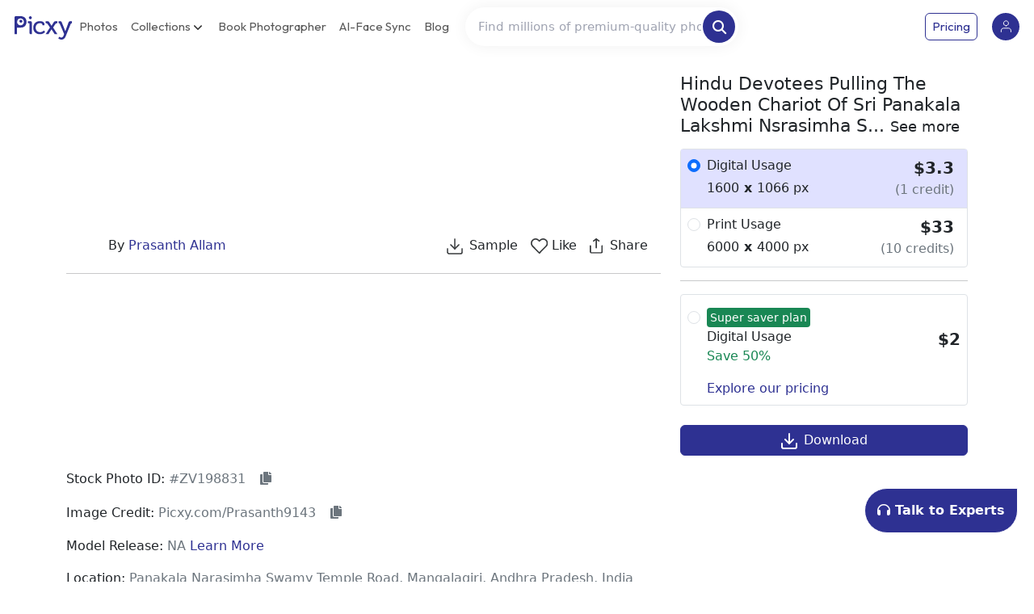

--- FILE ---
content_type: text/html; charset=utf-8
request_url: https://www.picxy.com/photo/253364
body_size: 4400
content:
<!DOCTYPE html><html lang="en"><head><link rel="canonical" href="https://www.picxy.com/"/><link rel="canonical" href="https://www.picxy.com/book_photographer"/><link rel="stylesheet" href="https://cdnjs.cloudflare.com/ajax/libs/font-awesome/4.7.0/css/font-awesome.min.css"/><link rel="stylesheet" href="https://unpkg.com/bootstrap@5.3.3/dist/css/bootstrap.min.css"/><link rel="stylesheet" href="https://unpkg.com/bs-brain@2.0.4/components/projects/project-1/assets/css/project-1.css"/><link rel="stylesheet" href="https://maxcdn.bootstrapcdn.com/font-awesome/4.7.0/css/font-awesome.min.css" integrity="sha384-wvfXpqpZZVQGK6TAh5PVlGOfQNHSoD2xbE+QkPxCAFlNEevoEH3Sl0sibVcOQVnN" crossorigin="anonymous"/><link rel="stylesheet" href="https://cdnjs.cloudflare.com/ajax/libs/owl-carousel/1.3.3/owl.carousel.min.css"/><link rel="stylesheet" href="https://cdnjs.cloudflare.com/ajax/libs/owl-carousel/1.3.3/owl.theme.min.css"/><link rel="stylesheet" href="../static/css/style.css"/><meta property="og:title" content="Indian stock photo website|Explore Indian stock Images from photographers across India"/><meta property="og:description" content="Purchase Indian stock pictures from best photographers across India. Download quality images at affordable rates - Picxy"/><meta property="og:image" content="https://www.picxy.com/static/imgv1/picxy_home_2.jpg"/><script src="https://checkout.razorpay.com/v1/checkout.js"></script><script async="" src="
https://www.googletagmanager.com/gtag/js?id=G-HVEWBFJ9Y2"></script><script>
              window.dataLayer = window.dataLayer || [];   function gtag(){dataLayer.push(arguments);}   gtag('js', new Date());   gtag('config', 'G-HVEWBFJ9Y2');
              </script><script>
                gtag('event', 'conversion_event_submit_lead_form_1', {
                  // <event_parameters>
                });
              </script><script>
                   (function(h,o,t,j,a,r){h.hj=h.hj||function(){(h.hj.q=h.hj.q||[]).push(arguments)};
                   h._hjSettings={hjid:5065367,hjsv:6};
                   a=o.getElementsByTagName('head')[0];
                   r=o.createElement('script');r.async=1;
                   r.src=t+h._hjSettings.hjid+j+h._hjSettings.hjsv;
                   a.appendChild(r);
                   })(window,document,'https://static.hotjar.com/c/hotjar-','.js?sv=');
              </script><script>!function(f,b,e,v,n,t,s)
        {if(f.fbq)return;n=f.fbq=function(){n.callMethod?
        n.callMethod.apply(n,arguments):n.queue.push(arguments)};
        if(!f._fbq)f._fbq=n;n.push=n;n.loaded=!0;n.version='2.0';
        n.queue=[];t=b.createElement(e);t.async=!0;
        t.src='https://connect.facebook.net/en_US/fbevents.js';
        s=b.getElementsByTagName(e)[0];
        s.parentNode.insertBefore(t,s)}(window, document,'script',
        'https://connect.facebook.net/en_US/fbevents.js');
        fbq('init', '1052932099532885');
        fbq('track', 'PageView');</script><noscript><img height="1" width="1" style="display:none" alt="" src="https://www.facebook.com/tr?id=1052932099532885&amp;ev=PageView&amp;noscript=1"/></noscript><link rel="stylesheet" href="https://cdnjs.cloudflare.com/ajax/libs/owl-carousel/1.3.3/owl.carousel.min.css"/><link rel="stylesheet" href="https://cdnjs.cloudflare.com/ajax/libs/owl-carousel/1.3.3/owl.theme.min.css"/><meta charSet="utf-8"/><meta name="viewport" content="width=device-width"/><link rel="preload" href="/_next/static/css/a976e325c3111ad0fd3d.css" as="style"/><link rel="stylesheet" href="/_next/static/css/a976e325c3111ad0fd3d.css" data-n-g=""/><link rel="preload" href="/_next/static/css/8e6a5cd51c1c5356f1d2.css" as="style"/><link rel="stylesheet" href="/_next/static/css/8e6a5cd51c1c5356f1d2.css" data-n-g=""/><noscript data-n-css="true"></noscript><link rel="preload" href="/_next/static/chunks/main-0a268816abd99b9d8835.js" as="script"/><link rel="preload" href="/_next/static/chunks/webpack-98b23a9128fffe1eb716.js" as="script"/><link rel="preload" href="/_next/static/chunks/framework.ef3a4a98f6b95c148e39.js" as="script"/><link rel="preload" href="/_next/static/chunks/45b1a28f.f0bb8633420cb94c085d.js" as="script"/><link rel="preload" href="/_next/static/chunks/b64c28cfad572d982a795291cf55db58ce2998d0.9ee6b060a042bf298ef6.js" as="script"/><link rel="preload" href="/_next/static/chunks/92d4fd2ea651fae4edb0e919abbaa600a0d61f79.e637a386418ff763b644.js" as="script"/><link rel="preload" href="/_next/static/chunks/e94192f6fcadefb99f5918ba4643aae674e7be37.c0ed3393eee03785ba16.js" as="script"/><link rel="preload" href="/_next/static/chunks/7f642d329daaf94c2c0ba83d976d95acb045b634.7a8eca4665235d9f3be7.js" as="script"/><link rel="preload" href="/_next/static/chunks/3440c6d3b39930ab714975ddbb7df0aec9055fdd.8592513ebecbce71c0d0.js" as="script"/><link rel="preload" href="/_next/static/chunks/pages/_app-619ccd15ead2b0eeb676.js" as="script"/><link rel="preload" href="/_next/static/chunks/cb1608f2.30c97364e17147607b25.js" as="script"/><link rel="preload" href="/_next/static/chunks/75fc9c18.a395a105618bc7f17a45.js" as="script"/><link rel="preload" href="/_next/static/chunks/a9a7754c.0052491ae39ea14fabae.js" as="script"/><link rel="preload" href="/_next/static/chunks/b4ae8ff0f7d9f3b70d17703d3a7dbee22152f797.6d22dabce2f3a54c57f4.js" as="script"/><link rel="preload" href="/_next/static/chunks/878d3a8fe0fe1d6071ab5e0b9e8056d029e287e4.c440b0770a5248051d20.js" as="script"/><link rel="preload" href="/_next/static/chunks/e0bc69a7c95c97745cf88e436b5987622ef73c2d.7148b007db7a42cc5a0e.js" as="script"/><link rel="preload" href="/_next/static/chunks/7f3b9d6b22b5114b170af1d272e892931c8929f3.b395131d4a40973008e0.js" as="script"/><link rel="preload" href="/_next/static/chunks/9fcb5a6aff6f755b45204aa0a4d1f44def67fabc.b2c180626db31588e33e.js" as="script"/><link rel="preload" href="/_next/static/chunks/70a9d00eef4c9e1e0ea9d4d8851901d7f1c8f491.20d701b4d1cc5fcf3bf4.js" as="script"/><link rel="preload" href="/_next/static/chunks/ef2ddb679af0f3f909b78212c58b87c7f61c91b7.c069506e71e2aac7145e.js" as="script"/><link rel="preload" href="/_next/static/chunks/d48209330883ad153410eaf48953064fda712f05.0bb40b39c9df4078414e.js" as="script"/><link rel="preload" href="/_next/static/chunks/pages/photo-6e270d97f4b1dc39cd68.js" as="script"/></head><body><noscript><iframe src="https://www.googletagmanager.com/ns.html?id=GTM-MGBJF3PT" height="0" width="0" style="display:none;visibility:hidden"></iframe></noscript><div id="__next"><div></div></div><script id="__NEXT_DATA__" type="application/json">{"props":{"pageProps":{"user":null,"cart":null,"subscription":null,"likes":[],"photo":{"photographer":{"username":"Prasanth9143","first_name":"Prasanth","last_name":"Allam","display_name":"prasanth allam","profile_pic":{"jpeg_65":"https://images.picxy.com/cache/2019/12/14/8965a238b8a639c189c83556fb235975.jpg","webp_65":"https://images.picxy.com/cache/2019/12/14/97f0bd83353b89e8a3ff16a710793c57.webp","jpeg_256":"https://images.picxy.com/cache/2019/12/14/7712ece456ac5062f8e7fa5b8992e0a1.jpg","webp_256":"https://images.picxy.com/cache/2019/12/14/bf7edda97ee2c4024e3ba6786cb6a8e6.webp"}},"thumbnail_large":"https://images.picxy.com/cache/2019/5/20/9b7dd70eaad75bdc4a4ff0b685475f53.jpg","views":0,"likes":0,"version":"3","thumbs":null,"thumbnail_small":"https://images.picxy.com/cache/2019/5/20/cf09fc0399506c4750e615a5dc96753b.jpg","thumbnail_medium":"https://images.picxy.com/cache/2019/5/20/75ec08499d93eb3b6f0d49422ec21077.jpg","id":253364,"title":"Hindu Devotees Pulling The Wooden Chariot Of Sri Panakala Lakshmi Nsrasimha Swamy in  a  Procession","description":"","price":"","pid":"ZV198831","is_picxy_original":false,"is_dronephoto":false,"location_name":"Panakala Narasimha Swamy Temple Road, Mangalagiri, Andhra Pradesh, India"},"mentioned_collections":[{"id":158,"name":"Goddess Lakshmi","slug":"goddess-lakshmi","description":"Our collection of Goddess Lakshmi stock photos consists of the Hindu mythological deity's representations, idols, sculptures and temples. This collection also includes visuals of devotees of the goddess and the festivals celebrated in her name.","anchor_text":null}],"mentioned_tags":[{"id":55,"name":"temple","slug":"temple","search_slug":"temple"},{"id":164,"name":"architecture","slug":"architecture","search_slug":"architecture"},{"id":210,"name":"people","slug":"people","search_slug":"people"},{"id":318,"name":"festival","slug":"festival","search_slug":"festival"},{"id":1174,"name":"crowd","slug":"crowd","search_slug":"crowd"},{"id":1823,"name":"Event","slug":"event","search_slug":"event"},{"id":1965,"name":"carnival","slug":"carnival","search_slug":"carnival"},{"id":1966,"name":"hindu temple","slug":"hindu-temple","search_slug":"hindu+temple"},{"id":1967,"name":"tradition","slug":"tradition","search_slug":"tradition"},{"id":2009,"name":"public event","slug":"public-event","search_slug":"public+event"}],"related_photos":[{"thumbnail_small":"https://images.picxy.com/cache/2019/5/20/2abb52c13a54f4cdacd864057e32dcd8.jpg","thumbnail_medium":"https://images.picxy.com/cache/2019/5/20/0e3c073b6a2e51648d92dc41e7902dda.jpg","thumbnail_large":"https://images.picxy.com/cache/2019/5/20/7dd6e80b56c2665011259fdc62868c0d.jpg","id":253371,"title":"Hindu Devotees Pulling The Wooden Chariot Of Sri Panakala Lakshmi Nsrasimha Swamy in  a  Procession","pid":"HE284495","thumbs":null},{"thumbnail_small":"https://images.picxy.com/cache/2019/5/20/fd9b562cc7b8abbf11b3f0dcde42d934.jpg","thumbnail_medium":"https://images.picxy.com/cache/2019/5/20/42c1ef06b8d237a076f214f84260b81c.jpg","thumbnail_large":"https://images.picxy.com/cache/2019/5/20/937700a1a4fc4e55025d5eee1dbc6299.jpg","id":253367,"title":"Hindu Devotees Pulling The Wooden Chariot Of Sri Panakala Lakshmi Nsrasimha Swamy in  a  Procession","pid":"HN965095","thumbs":null},{"thumbnail_small":"https://images.picxy.com/cache/2019/5/20/7c2b434699d0361aeb6b75372fd848e3.jpg","thumbnail_medium":"https://images.picxy.com/cache/2019/5/20/4c8e7442d84364f14bcfacba95318dab.jpg","thumbnail_large":"https://images.picxy.com/cache/2019/5/20/9493d4868f8f53f6cf3a2cb8bc449618.jpg","id":253357,"title":"Hindu Devotees Pulling The Wooden Chariot Of Sri Panakala Lakshmi Nsrasimha Swamy in  a  Procession","pid":"PN138068","thumbs":null},{"thumbnail_small":"https://images.picxy.com/cache/2019/5/20/1d26df789136ca92cad7f55a11dc5614.jpg","thumbnail_medium":"https://images.picxy.com/cache/2019/5/20/31b5119f0a0be63984fb9680d5c33fb3.jpg","thumbnail_large":"https://images.picxy.com/cache/2019/5/20/45aeaceb078c059c845cba084ae23721.jpg","id":253365,"title":"Hindu Devotees Pulling The Wooden Chariot Of Sri Panakala Lakshmi Nsrasimha Swamy in  a  Procession","pid":"FN508746","thumbs":null},{"thumbnail_small":"https://images.picxy.com/cache/2019/5/20/df305c7192b9840b9b0bdf39dab9f7e0.jpg","thumbnail_medium":"https://images.picxy.com/cache/2019/5/20/3d8c23c88d99c30b10870d599d340041.jpg","thumbnail_large":"https://images.picxy.com/cache/2019/5/20/cc74b036aaaa3f90fed1f29b3846fefc.jpg","id":253368,"title":"Hindu Devotees Pulling The Wooden Chariot Of Sri Panakala Lakshmi Nsrasimha Swamy in  a  Procession","pid":"QY957685","thumbs":null},{"thumbnail_small":"https://images.picxy.com/cache/2019/5/20/cd44e20e1b087fa8b6e0df80717042d2.jpg","thumbnail_medium":"https://images.picxy.com/cache/2019/5/20/6b4ee1adb331534196f1b39ce2102e32.jpg","thumbnail_large":"https://images.picxy.com/cache/2019/5/20/c91a9cadd8a229aeb975c64be6e39707.jpg","id":253318,"title":"Hindu Devotees Pulling The Wooden Chariot of Sri Panakala Lakshmi Narasimha Swamy","pid":"FF175080","thumbs":null}],"related_photos_pages":2224,"related_photos_current_page":1,"attached_options":{"id":221657,"small_width":800,"small_height":533,"small_price":1500,"digital_width":1600,"digital_height":1066,"digital_price":200,"medium_width":2000,"medium_height":1333,"medium_price":3000,"large_width":6000,"large_height":4000,"large_price":5000,"image_width":6000,"image_height":4000,"is_drone_photo":false,"drone_price":10000,"is_great":false,"great_digital_width":0,"great_digital_height":0,"great_digital_price":5000,"great_print_price":10000,"photo":253364},"mr":"N/A"}},"page":"/photo","query":{"id":"253364"},"buildId":"XGWEAbP-kxm10Tqxt0Ya4","isFallback":false,"customServer":true,"gip":true,"appGip":true,"head":[["meta",{"charSet":"utf-8"}],["meta",{"name":"viewport","content":"width=device-width"}]]}</script><script nomodule="" src="/_next/static/chunks/polyfills-dd82e3dcf604ecf66918.js"></script><script src="/_next/static/chunks/main-0a268816abd99b9d8835.js" async=""></script><script src="/_next/static/chunks/webpack-98b23a9128fffe1eb716.js" async=""></script><script src="/_next/static/chunks/framework.ef3a4a98f6b95c148e39.js" async=""></script><script src="/_next/static/chunks/45b1a28f.f0bb8633420cb94c085d.js" async=""></script><script src="/_next/static/chunks/b64c28cfad572d982a795291cf55db58ce2998d0.9ee6b060a042bf298ef6.js" async=""></script><script src="/_next/static/chunks/92d4fd2ea651fae4edb0e919abbaa600a0d61f79.e637a386418ff763b644.js" async=""></script><script src="/_next/static/chunks/e94192f6fcadefb99f5918ba4643aae674e7be37.c0ed3393eee03785ba16.js" async=""></script><script src="/_next/static/chunks/7f642d329daaf94c2c0ba83d976d95acb045b634.7a8eca4665235d9f3be7.js" async=""></script><script src="/_next/static/chunks/3440c6d3b39930ab714975ddbb7df0aec9055fdd.8592513ebecbce71c0d0.js" async=""></script><script src="/_next/static/chunks/pages/_app-619ccd15ead2b0eeb676.js" async=""></script><script src="/_next/static/chunks/cb1608f2.30c97364e17147607b25.js" async=""></script><script src="/_next/static/chunks/75fc9c18.a395a105618bc7f17a45.js" async=""></script><script src="/_next/static/chunks/a9a7754c.0052491ae39ea14fabae.js" async=""></script><script src="/_next/static/chunks/b4ae8ff0f7d9f3b70d17703d3a7dbee22152f797.6d22dabce2f3a54c57f4.js" async=""></script><script src="/_next/static/chunks/878d3a8fe0fe1d6071ab5e0b9e8056d029e287e4.c440b0770a5248051d20.js" async=""></script><script src="/_next/static/chunks/e0bc69a7c95c97745cf88e436b5987622ef73c2d.7148b007db7a42cc5a0e.js" async=""></script><script src="/_next/static/chunks/7f3b9d6b22b5114b170af1d272e892931c8929f3.b395131d4a40973008e0.js" async=""></script><script src="/_next/static/chunks/9fcb5a6aff6f755b45204aa0a4d1f44def67fabc.b2c180626db31588e33e.js" async=""></script><script src="/_next/static/chunks/70a9d00eef4c9e1e0ea9d4d8851901d7f1c8f491.20d701b4d1cc5fcf3bf4.js" async=""></script><script src="/_next/static/chunks/ef2ddb679af0f3f909b78212c58b87c7f61c91b7.c069506e71e2aac7145e.js" async=""></script><script src="/_next/static/chunks/d48209330883ad153410eaf48953064fda712f05.0bb40b39c9df4078414e.js" async=""></script><script src="/_next/static/chunks/pages/photo-6e270d97f4b1dc39cd68.js" async=""></script><script src="/_next/static/XGWEAbP-kxm10Tqxt0Ya4/_buildManifest.js" async=""></script><script src="/_next/static/XGWEAbP-kxm10Tqxt0Ya4/_ssgManifest.js" async=""></script><script strategy="afterInteractive">
      type="text/javascript";
      _linkedin_partner_id ="6036628";
      window._linkedin_data_partner_ids = window._linkedin_data_partner_ids || [];
      window._linkedin_data_partner_ids.push(_linkedin_partner_id);
      (function(l) {
        if (!l) {
          window.lintrk = function(a, b) { window.lintrk.q.push([a, b]); };
          window.lintrk.q = [];
        }
        var s = document.getElementsByTagName("script")[0];
        var b = document.createElement("script");
        b.type = "text/javascript";
        b.async = true;
        b.src = "https://snap.licdn.com/li.lms-analytics/insight.min.js";
        s.parentNode.insertBefore(b, s);
      })(window.lintrk);
    </script><noscript><img height="1" width="1" style="display:none" alt="" src="https://px.ads.linkedin.com/collect/?pid=6036628&amp;fmt=gif"/></noscript><script src="https://code.jquery.com/jquery-3.6.0.min.js"></script><script src="https://cdnjs.cloudflare.com/ajax/libs/owl-carousel/1.3.3/owl.carousel.min.js"></script><script src="https://kit.fontawesome.com/b99e675b6e.js"></script><script src="https://stackpath.bootstrapcdn.com/bootstrap/4.5.2/js/bootstrap.min.js"></script></body></html>

--- FILE ---
content_type: text/css; charset=UTF-8
request_url: https://www.picxy.com/_next/static/css/8e6a5cd51c1c5356f1d2.css
body_size: 27012
content:
@import url(https://fonts.googleapis.com/css2?family=Outfit:wght@100..900&family=Poppins:ital,wght@0,100;0,200;0,300;0,400;0,500;0,600;0,700;0,800;0,900;1,100;1,200;1,300;1,400;1,500;1,600;1,700;1,800;1,900&display=swap);@import url(https://fonts.googleapis.com/css2?family=Poppins:ital,wght@0,100;0,200;0,300;0,400;0,500;0,600;0,700;0,800;0,900;1,100;1,200;1,300;1,400;1,500;1,600;1,700;1,800;1,900&display=swap);@import url(https://fonts.googleapis.com/css2?family=Outfit:wght@100..900&display=swap);@import url(https://fonts.googleapis.com/css2?family=Inter:ital,opsz,wght@0,14..32,100..900;1,14..32,100..900&family=Outfit:wght@100..900&family=Poppins:ital,wght@0,100;0,200;0,300;0,400;0,500;0,600;0,700;0,800;0,900;1,100;1,200;1,300;1,400;1,500;1,600;1,700;1,800;1,900&display=swap);@import url(https://fonts.googleapis.com/css2?family=Inter:ital,opsz,wght@0,14..32,100..900;1,14..32,100..900&family=Outfit:wght@100..900&family=Red+Hat+Display:ital,wght@0,300..900;1,300..900&display=swap);@import url(https://fonts.googleapis.com/css2?family=Inter:ital,opsz,wght@0,14..32,100..900;1,14..32,100..900&family=Outfit:wght@100..900&family=Poppins:ital,wght@0,100;0,200;0,300;0,400;0,500;0,600;0,700;0,800;0,900;1,100;1,200;1,300;1,400;1,500;1,600;1,700;1,800;1,900&family=Red+Hat+Display:ital,wght@0,300..900;1,300..900&display=swap);svg:not(:root).svg-inline--fa{overflow:visible}.svg-inline--fa{display:inline-block;font-size:inherit;height:1em;overflow:visible;vertical-align:-.125em}.svg-inline--fa.fa-lg{vertical-align:-.225em}.svg-inline--fa.fa-w-1{width:.0625em}.svg-inline--fa.fa-w-2{width:.125em}.svg-inline--fa.fa-w-3{width:.1875em}.svg-inline--fa.fa-w-4{width:.25em}.svg-inline--fa.fa-w-5{width:.3125em}.svg-inline--fa.fa-w-6{width:.375em}.svg-inline--fa.fa-w-7{width:.4375em}.svg-inline--fa.fa-w-8{width:.5em}.svg-inline--fa.fa-w-9{width:.5625em}.svg-inline--fa.fa-w-10{width:.625em}.svg-inline--fa.fa-w-11{width:.6875em}.svg-inline--fa.fa-w-12{width:.75em}.svg-inline--fa.fa-w-13{width:.8125em}.svg-inline--fa.fa-w-14{width:.875em}.svg-inline--fa.fa-w-15{width:.9375em}.svg-inline--fa.fa-w-16{width:1em}.svg-inline--fa.fa-w-17{width:1.0625em}.svg-inline--fa.fa-w-18{width:1.125em}.svg-inline--fa.fa-w-19{width:1.1875em}.svg-inline--fa.fa-w-20{width:1.25em}.svg-inline--fa.fa-pull-left{margin-right:.3em;width:auto}.svg-inline--fa.fa-pull-right{margin-left:.3em;width:auto}.svg-inline--fa.fa-border{height:1.5em}.svg-inline--fa.fa-li{width:2em}.svg-inline--fa.fa-fw{width:1.25em}.fa-layers svg.svg-inline--fa{bottom:0;left:0;margin:auto;position:absolute;right:0;top:0}.fa-layers{display:inline-block;height:1em;position:relative;text-align:center;vertical-align:-.125em;width:1em}.fa-layers svg.svg-inline--fa{-webkit-transform-origin:center center;transform-origin:center center}.fa-layers-counter,.fa-layers-text{display:inline-block;position:absolute;text-align:center}.fa-layers-text{left:50%;top:50%;-webkit-transform:translate(-50%,-50%);transform:translate(-50%,-50%);-webkit-transform-origin:center center;transform-origin:center center}.fa-layers-counter{background-color:#ff253a;border-radius:1em;-webkit-box-sizing:border-box;box-sizing:border-box;color:#fff;height:1.5em;line-height:1;max-width:5em;min-width:1.5em;overflow:hidden;padding:.25em;right:0;text-overflow:ellipsis;top:0;-webkit-transform:scale(.25);transform:scale(.25);-webkit-transform-origin:top right;transform-origin:top right}.fa-layers-bottom-right{bottom:0;right:0;top:auto;-webkit-transform:scale(.25);transform:scale(.25);-webkit-transform-origin:bottom right;transform-origin:bottom right}.fa-layers-bottom-left{bottom:0;left:0;right:auto;top:auto;-webkit-transform:scale(.25);transform:scale(.25);-webkit-transform-origin:bottom left;transform-origin:bottom left}.fa-layers-top-right{right:0;top:0;-webkit-transform:scale(.25);transform:scale(.25);-webkit-transform-origin:top right;transform-origin:top right}.fa-layers-top-left{left:0;right:auto;top:0;-webkit-transform:scale(.25);transform:scale(.25);-webkit-transform-origin:top left;transform-origin:top left}.fa-lg{font-size:1.33333em;line-height:.75em;vertical-align:-.0667em}.fa-xs{font-size:.75em}.fa-sm{font-size:.875em}.fa-1x{font-size:1em}.fa-2x{font-size:2em}.fa-3x{font-size:3em}.fa-4x{font-size:4em}.fa-5x{font-size:5em}.fa-6x{font-size:6em}.fa-7x{font-size:7em}.fa-8x{font-size:8em}.fa-9x{font-size:9em}.fa-10x{font-size:10em}.fa-fw{text-align:center;width:1.25em}.fa-ul{list-style-type:none;margin-left:2.5em;padding-left:0}.fa-ul>li{position:relative}.fa-li{left:-2em;position:absolute;text-align:center;width:2em;line-height:inherit}.fa-border{border:.08em solid #eee;border-radius:.1em;padding:.2em .25em .15em}.fa-pull-left{float:left}.fa-pull-right{float:right}.fa.fa-pull-left,.fab.fa-pull-left,.fal.fa-pull-left,.far.fa-pull-left,.fas.fa-pull-left{margin-right:.3em}.fa.fa-pull-right,.fab.fa-pull-right,.fal.fa-pull-right,.far.fa-pull-right,.fas.fa-pull-right{margin-left:.3em}.fa-spin{-webkit-animation:fa-spin 2s linear infinite;animation:fa-spin 2s linear infinite}.fa-pulse{-webkit-animation:fa-spin 1s steps(8) infinite;animation:fa-spin 1s steps(8) infinite}@-webkit-keyframes fa-spin{0%{-webkit-transform:rotate(0deg);transform:rotate(0deg)}to{-webkit-transform:rotate(1turn);transform:rotate(1turn)}}@keyframes fa-spin{0%{-webkit-transform:rotate(0deg);transform:rotate(0deg)}to{-webkit-transform:rotate(1turn);transform:rotate(1turn)}}.fa-rotate-90{-ms-filter:"progid:DXImageTransform.Microsoft.BasicImage(rotation=1)";-webkit-transform:rotate(90deg);transform:rotate(90deg)}.fa-rotate-180{-ms-filter:"progid:DXImageTransform.Microsoft.BasicImage(rotation=2)";-webkit-transform:rotate(180deg);transform:rotate(180deg)}.fa-rotate-270{-ms-filter:"progid:DXImageTransform.Microsoft.BasicImage(rotation=3)";-webkit-transform:rotate(270deg);transform:rotate(270deg)}.fa-flip-horizontal{-ms-filter:"progid:DXImageTransform.Microsoft.BasicImage(rotation=0, mirror=1)";-webkit-transform:scaleX(-1);transform:scaleX(-1)}.fa-flip-vertical{-webkit-transform:scaleY(-1);transform:scaleY(-1)}.fa-flip-both,.fa-flip-horizontal.fa-flip-vertical,.fa-flip-vertical{-ms-filter:"progid:DXImageTransform.Microsoft.BasicImage(rotation=2, mirror=1)"}.fa-flip-both,.fa-flip-horizontal.fa-flip-vertical{-webkit-transform:scale(-1);transform:scale(-1)}:root .fa-flip-both,:root .fa-flip-horizontal,:root .fa-flip-vertical,:root .fa-rotate-90,:root .fa-rotate-180,:root .fa-rotate-270{-webkit-filter:none;filter:none}.fa-stack{display:inline-block;height:2em;position:relative;width:2.5em}.fa-stack-1x,.fa-stack-2x{bottom:0;left:0;margin:auto;position:absolute;right:0;top:0}.svg-inline--fa.fa-stack-1x{height:1em;width:1.25em}.svg-inline--fa.fa-stack-2x{height:2em;width:2.5em}.fa-inverse{color:#fff}.sr-only{border:0;clip:rect(0,0,0,0);height:1px;margin:-1px;overflow:hidden;padding:0;position:absolute;width:1px}.sr-only-focusable:active,.sr-only-focusable:focus{clip:auto;height:auto;margin:0;overflow:visible;position:static;width:auto}.svg-inline--fa .fa-primary{fill:var(--fa-primary-color,currentColor);opacity:1;opacity:var(--fa-primary-opacity,1)}.svg-inline--fa .fa-secondary{fill:var(--fa-secondary-color,currentColor)}.svg-inline--fa .fa-secondary,.svg-inline--fa.fa-swap-opacity .fa-primary{opacity:.4;opacity:var(--fa-secondary-opacity,.4)}.svg-inline--fa.fa-swap-opacity .fa-secondary{opacity:1;opacity:var(--fa-primary-opacity,1)}.svg-inline--fa mask .fa-primary,.svg-inline--fa mask .fa-secondary{fill:#000}.fad.fa-inverse{color:#fff}

/*!
 * animate.css -https://daneden.github.io/animate.css/
 * Version - 3.7.2
 * Licensed under the MIT license - http://opensource.org/licenses/MIT
 *
 * Copyright (c) 2019 Daniel Eden
 */.bounce{-webkit-animation-name:bounce;animation-name:bounce;-webkit-transform-origin:center bottom;transform-origin:center bottom}@-webkit-keyframes flash{0%,50%,to{opacity:1}25%,75%{opacity:0}}@keyframes flash{0%,50%,to{opacity:1}25%,75%{opacity:0}}.flash{-webkit-animation-name:flash;animation-name:flash}@-webkit-keyframes pulse{0%{-webkit-transform:scaleX(1);transform:scaleX(1)}50%{-webkit-transform:scale3d(1.05,1.05,1.05);transform:scale3d(1.05,1.05,1.05)}to{-webkit-transform:scaleX(1);transform:scaleX(1)}}@keyframes pulse{0%{-webkit-transform:scaleX(1);transform:scaleX(1)}50%{-webkit-transform:scale3d(1.05,1.05,1.05);transform:scale3d(1.05,1.05,1.05)}to{-webkit-transform:scaleX(1);transform:scaleX(1)}}.pulse{-webkit-animation-name:pulse;animation-name:pulse}@-webkit-keyframes rubberBand{0%{-webkit-transform:scaleX(1);transform:scaleX(1)}30%{-webkit-transform:scale3d(1.25,.75,1);transform:scale3d(1.25,.75,1)}40%{-webkit-transform:scale3d(.75,1.25,1);transform:scale3d(.75,1.25,1)}50%{-webkit-transform:scale3d(1.15,.85,1);transform:scale3d(1.15,.85,1)}65%{-webkit-transform:scale3d(.95,1.05,1);transform:scale3d(.95,1.05,1)}75%{-webkit-transform:scale3d(1.05,.95,1);transform:scale3d(1.05,.95,1)}to{-webkit-transform:scaleX(1);transform:scaleX(1)}}@keyframes rubberBand{0%{-webkit-transform:scaleX(1);transform:scaleX(1)}30%{-webkit-transform:scale3d(1.25,.75,1);transform:scale3d(1.25,.75,1)}40%{-webkit-transform:scale3d(.75,1.25,1);transform:scale3d(.75,1.25,1)}50%{-webkit-transform:scale3d(1.15,.85,1);transform:scale3d(1.15,.85,1)}65%{-webkit-transform:scale3d(.95,1.05,1);transform:scale3d(.95,1.05,1)}75%{-webkit-transform:scale3d(1.05,.95,1);transform:scale3d(1.05,.95,1)}to{-webkit-transform:scaleX(1);transform:scaleX(1)}}.rubberBand{-webkit-animation-name:rubberBand;animation-name:rubberBand}@-webkit-keyframes shake{0%,to{-webkit-transform:translateZ(0);transform:translateZ(0)}10%,30%,50%,70%,90%{-webkit-transform:translate3d(-10px,0,0);transform:translate3d(-10px,0,0)}20%,40%,60%,80%{-webkit-transform:translate3d(10px,0,0);transform:translate3d(10px,0,0)}}@keyframes shake{0%,to{-webkit-transform:translateZ(0);transform:translateZ(0)}10%,30%,50%,70%,90%{-webkit-transform:translate3d(-10px,0,0);transform:translate3d(-10px,0,0)}20%,40%,60%,80%{-webkit-transform:translate3d(10px,0,0);transform:translate3d(10px,0,0)}}.shake{-webkit-animation-name:shake;animation-name:shake}@-webkit-keyframes headShake{0%{-webkit-transform:translateX(0);transform:translateX(0)}6.5%{-webkit-transform:translateX(-6px) rotateY(-9deg);transform:translateX(-6px) rotateY(-9deg)}18.5%{-webkit-transform:translateX(5px) rotateY(7deg);transform:translateX(5px) rotateY(7deg)}31.5%{-webkit-transform:translateX(-3px) rotateY(-5deg);transform:translateX(-3px) rotateY(-5deg)}43.5%{-webkit-transform:translateX(2px) rotateY(3deg);transform:translateX(2px) rotateY(3deg)}50%{-webkit-transform:translateX(0);transform:translateX(0)}}@keyframes headShake{0%{-webkit-transform:translateX(0);transform:translateX(0)}6.5%{-webkit-transform:translateX(-6px) rotateY(-9deg);transform:translateX(-6px) rotateY(-9deg)}18.5%{-webkit-transform:translateX(5px) rotateY(7deg);transform:translateX(5px) rotateY(7deg)}31.5%{-webkit-transform:translateX(-3px) rotateY(-5deg);transform:translateX(-3px) rotateY(-5deg)}43.5%{-webkit-transform:translateX(2px) rotateY(3deg);transform:translateX(2px) rotateY(3deg)}50%{-webkit-transform:translateX(0);transform:translateX(0)}}.headShake{-webkit-animation-timing-function:ease-in-out;animation-timing-function:ease-in-out;-webkit-animation-name:headShake;animation-name:headShake}@-webkit-keyframes swing{20%{-webkit-transform:rotate(15deg);transform:rotate(15deg)}40%{-webkit-transform:rotate(-10deg);transform:rotate(-10deg)}60%{-webkit-transform:rotate(5deg);transform:rotate(5deg)}80%{-webkit-transform:rotate(-5deg);transform:rotate(-5deg)}to{-webkit-transform:rotate(0deg);transform:rotate(0deg)}}@keyframes swing{20%{-webkit-transform:rotate(15deg);transform:rotate(15deg)}40%{-webkit-transform:rotate(-10deg);transform:rotate(-10deg)}60%{-webkit-transform:rotate(5deg);transform:rotate(5deg)}80%{-webkit-transform:rotate(-5deg);transform:rotate(-5deg)}to{-webkit-transform:rotate(0deg);transform:rotate(0deg)}}.swing{-webkit-transform-origin:top center;transform-origin:top center;-webkit-animation-name:swing;animation-name:swing}@-webkit-keyframes tada{0%{-webkit-transform:scaleX(1);transform:scaleX(1)}10%,20%{-webkit-transform:scale3d(.9,.9,.9) rotate(-3deg);transform:scale3d(.9,.9,.9) rotate(-3deg)}30%,50%,70%,90%{-webkit-transform:scale3d(1.1,1.1,1.1) rotate(3deg);transform:scale3d(1.1,1.1,1.1) rotate(3deg)}40%,60%,80%{-webkit-transform:scale3d(1.1,1.1,1.1) rotate(-3deg);transform:scale3d(1.1,1.1,1.1) rotate(-3deg)}to{-webkit-transform:scaleX(1);transform:scaleX(1)}}@keyframes tada{0%{-webkit-transform:scaleX(1);transform:scaleX(1)}10%,20%{-webkit-transform:scale3d(.9,.9,.9) rotate(-3deg);transform:scale3d(.9,.9,.9) rotate(-3deg)}30%,50%,70%,90%{-webkit-transform:scale3d(1.1,1.1,1.1) rotate(3deg);transform:scale3d(1.1,1.1,1.1) rotate(3deg)}40%,60%,80%{-webkit-transform:scale3d(1.1,1.1,1.1) rotate(-3deg);transform:scale3d(1.1,1.1,1.1) rotate(-3deg)}to{-webkit-transform:scaleX(1);transform:scaleX(1)}}.tada{-webkit-animation-name:tada;animation-name:tada}@-webkit-keyframes wobble{0%{-webkit-transform:translateZ(0);transform:translateZ(0)}15%{-webkit-transform:translate3d(-25%,0,0) rotate(-5deg);transform:translate3d(-25%,0,0) rotate(-5deg)}30%{-webkit-transform:translate3d(20%,0,0) rotate(3deg);transform:translate3d(20%,0,0) rotate(3deg)}45%{-webkit-transform:translate3d(-15%,0,0) rotate(-3deg);transform:translate3d(-15%,0,0) rotate(-3deg)}60%{-webkit-transform:translate3d(10%,0,0) rotate(2deg);transform:translate3d(10%,0,0) rotate(2deg)}75%{-webkit-transform:translate3d(-5%,0,0) rotate(-1deg);transform:translate3d(-5%,0,0) rotate(-1deg)}to{-webkit-transform:translateZ(0);transform:translateZ(0)}}@keyframes wobble{0%{-webkit-transform:translateZ(0);transform:translateZ(0)}15%{-webkit-transform:translate3d(-25%,0,0) rotate(-5deg);transform:translate3d(-25%,0,0) rotate(-5deg)}30%{-webkit-transform:translate3d(20%,0,0) rotate(3deg);transform:translate3d(20%,0,0) rotate(3deg)}45%{-webkit-transform:translate3d(-15%,0,0) rotate(-3deg);transform:translate3d(-15%,0,0) rotate(-3deg)}60%{-webkit-transform:translate3d(10%,0,0) rotate(2deg);transform:translate3d(10%,0,0) rotate(2deg)}75%{-webkit-transform:translate3d(-5%,0,0) rotate(-1deg);transform:translate3d(-5%,0,0) rotate(-1deg)}to{-webkit-transform:translateZ(0);transform:translateZ(0)}}.wobble{-webkit-animation-name:wobble;animation-name:wobble}@-webkit-keyframes jello{0%,11.1%,to{-webkit-transform:translateZ(0);transform:translateZ(0)}22.2%{-webkit-transform:skewX(-12.5deg) skewY(-12.5deg);transform:skewX(-12.5deg) skewY(-12.5deg)}33.3%{-webkit-transform:skewX(6.25deg) skewY(6.25deg);transform:skewX(6.25deg) skewY(6.25deg)}44.4%{-webkit-transform:skewX(-3.125deg) skewY(-3.125deg);transform:skewX(-3.125deg) skewY(-3.125deg)}55.5%{-webkit-transform:skewX(1.5625deg) skewY(1.5625deg);transform:skewX(1.5625deg) skewY(1.5625deg)}66.6%{-webkit-transform:skewX(-.78125deg) skewY(-.78125deg);transform:skewX(-.78125deg) skewY(-.78125deg)}77.7%{-webkit-transform:skewX(.390625deg) skewY(.390625deg);transform:skewX(.390625deg) skewY(.390625deg)}88.8%{-webkit-transform:skewX(-.1953125deg) skewY(-.1953125deg);transform:skewX(-.1953125deg) skewY(-.1953125deg)}}@keyframes jello{0%,11.1%,to{-webkit-transform:translateZ(0);transform:translateZ(0)}22.2%{-webkit-transform:skewX(-12.5deg) skewY(-12.5deg);transform:skewX(-12.5deg) skewY(-12.5deg)}33.3%{-webkit-transform:skewX(6.25deg) skewY(6.25deg);transform:skewX(6.25deg) skewY(6.25deg)}44.4%{-webkit-transform:skewX(-3.125deg) skewY(-3.125deg);transform:skewX(-3.125deg) skewY(-3.125deg)}55.5%{-webkit-transform:skewX(1.5625deg) skewY(1.5625deg);transform:skewX(1.5625deg) skewY(1.5625deg)}66.6%{-webkit-transform:skewX(-.78125deg) skewY(-.78125deg);transform:skewX(-.78125deg) skewY(-.78125deg)}77.7%{-webkit-transform:skewX(.390625deg) skewY(.390625deg);transform:skewX(.390625deg) skewY(.390625deg)}88.8%{-webkit-transform:skewX(-.1953125deg) skewY(-.1953125deg);transform:skewX(-.1953125deg) skewY(-.1953125deg)}}.jello{-webkit-animation-name:jello;animation-name:jello;-webkit-transform-origin:center;transform-origin:center}@-webkit-keyframes heartBeat{0%{-webkit-transform:scale(1);transform:scale(1)}14%{-webkit-transform:scale(1.3);transform:scale(1.3)}28%{-webkit-transform:scale(1);transform:scale(1)}42%{-webkit-transform:scale(1.3);transform:scale(1.3)}70%{-webkit-transform:scale(1);transform:scale(1)}}@keyframes heartBeat{0%{-webkit-transform:scale(1);transform:scale(1)}14%{-webkit-transform:scale(1.3);transform:scale(1.3)}28%{-webkit-transform:scale(1);transform:scale(1)}42%{-webkit-transform:scale(1.3);transform:scale(1.3)}70%{-webkit-transform:scale(1);transform:scale(1)}}.heartBeat{-webkit-animation-name:heartBeat;animation-name:heartBeat;-webkit-animation-duration:1.3s;animation-duration:1.3s;-webkit-animation-timing-function:ease-in-out;animation-timing-function:ease-in-out}@-webkit-keyframes bounceIn{0%,20%,40%,60%,80%,to{-webkit-animation-timing-function:cubic-bezier(.215,.61,.355,1);animation-timing-function:cubic-bezier(.215,.61,.355,1)}0%{opacity:0;-webkit-transform:scale3d(.3,.3,.3);transform:scale3d(.3,.3,.3)}20%{-webkit-transform:scale3d(1.1,1.1,1.1);transform:scale3d(1.1,1.1,1.1)}40%{-webkit-transform:scale3d(.9,.9,.9);transform:scale3d(.9,.9,.9)}60%{opacity:1;-webkit-transform:scale3d(1.03,1.03,1.03);transform:scale3d(1.03,1.03,1.03)}80%{-webkit-transform:scale3d(.97,.97,.97);transform:scale3d(.97,.97,.97)}to{opacity:1;-webkit-transform:scaleX(1);transform:scaleX(1)}}@keyframes bounceIn{0%,20%,40%,60%,80%,to{-webkit-animation-timing-function:cubic-bezier(.215,.61,.355,1);animation-timing-function:cubic-bezier(.215,.61,.355,1)}0%{opacity:0;-webkit-transform:scale3d(.3,.3,.3);transform:scale3d(.3,.3,.3)}20%{-webkit-transform:scale3d(1.1,1.1,1.1);transform:scale3d(1.1,1.1,1.1)}40%{-webkit-transform:scale3d(.9,.9,.9);transform:scale3d(.9,.9,.9)}60%{opacity:1;-webkit-transform:scale3d(1.03,1.03,1.03);transform:scale3d(1.03,1.03,1.03)}80%{-webkit-transform:scale3d(.97,.97,.97);transform:scale3d(.97,.97,.97)}to{opacity:1;-webkit-transform:scaleX(1);transform:scaleX(1)}}.bounceIn{-webkit-animation-duration:.75s;animation-duration:.75s;-webkit-animation-name:bounceIn;animation-name:bounceIn}@-webkit-keyframes bounceInDown{0%,60%,75%,90%,to{-webkit-animation-timing-function:cubic-bezier(.215,.61,.355,1);animation-timing-function:cubic-bezier(.215,.61,.355,1)}0%{opacity:0;-webkit-transform:translate3d(0,-3000px,0);transform:translate3d(0,-3000px,0)}60%{opacity:1;-webkit-transform:translate3d(0,25px,0);transform:translate3d(0,25px,0)}75%{-webkit-transform:translate3d(0,-10px,0);transform:translate3d(0,-10px,0)}90%{-webkit-transform:translate3d(0,5px,0);transform:translate3d(0,5px,0)}to{-webkit-transform:translateZ(0);transform:translateZ(0)}}@keyframes bounceInDown{0%,60%,75%,90%,to{-webkit-animation-timing-function:cubic-bezier(.215,.61,.355,1);animation-timing-function:cubic-bezier(.215,.61,.355,1)}0%{opacity:0;-webkit-transform:translate3d(0,-3000px,0);transform:translate3d(0,-3000px,0)}60%{opacity:1;-webkit-transform:translate3d(0,25px,0);transform:translate3d(0,25px,0)}75%{-webkit-transform:translate3d(0,-10px,0);transform:translate3d(0,-10px,0)}90%{-webkit-transform:translate3d(0,5px,0);transform:translate3d(0,5px,0)}to{-webkit-transform:translateZ(0);transform:translateZ(0)}}.bounceInDown{-webkit-animation-name:bounceInDown;animation-name:bounceInDown}@-webkit-keyframes bounceInLeft{0%,60%,75%,90%,to{-webkit-animation-timing-function:cubic-bezier(.215,.61,.355,1);animation-timing-function:cubic-bezier(.215,.61,.355,1)}0%{opacity:0;-webkit-transform:translate3d(-3000px,0,0);transform:translate3d(-3000px,0,0)}60%{opacity:1;-webkit-transform:translate3d(25px,0,0);transform:translate3d(25px,0,0)}75%{-webkit-transform:translate3d(-10px,0,0);transform:translate3d(-10px,0,0)}90%{-webkit-transform:translate3d(5px,0,0);transform:translate3d(5px,0,0)}to{-webkit-transform:translateZ(0);transform:translateZ(0)}}@keyframes bounceInLeft{0%,60%,75%,90%,to{-webkit-animation-timing-function:cubic-bezier(.215,.61,.355,1);animation-timing-function:cubic-bezier(.215,.61,.355,1)}0%{opacity:0;-webkit-transform:translate3d(-3000px,0,0);transform:translate3d(-3000px,0,0)}60%{opacity:1;-webkit-transform:translate3d(25px,0,0);transform:translate3d(25px,0,0)}75%{-webkit-transform:translate3d(-10px,0,0);transform:translate3d(-10px,0,0)}90%{-webkit-transform:translate3d(5px,0,0);transform:translate3d(5px,0,0)}to{-webkit-transform:translateZ(0);transform:translateZ(0)}}.bounceInLeft{-webkit-animation-name:bounceInLeft;animation-name:bounceInLeft}@-webkit-keyframes bounceInRight{0%,60%,75%,90%,to{-webkit-animation-timing-function:cubic-bezier(.215,.61,.355,1);animation-timing-function:cubic-bezier(.215,.61,.355,1)}0%{opacity:0;-webkit-transform:translate3d(3000px,0,0);transform:translate3d(3000px,0,0)}60%{opacity:1;-webkit-transform:translate3d(-25px,0,0);transform:translate3d(-25px,0,0)}75%{-webkit-transform:translate3d(10px,0,0);transform:translate3d(10px,0,0)}90%{-webkit-transform:translate3d(-5px,0,0);transform:translate3d(-5px,0,0)}to{-webkit-transform:translateZ(0);transform:translateZ(0)}}@keyframes bounceInRight{0%,60%,75%,90%,to{-webkit-animation-timing-function:cubic-bezier(.215,.61,.355,1);animation-timing-function:cubic-bezier(.215,.61,.355,1)}0%{opacity:0;-webkit-transform:translate3d(3000px,0,0);transform:translate3d(3000px,0,0)}60%{opacity:1;-webkit-transform:translate3d(-25px,0,0);transform:translate3d(-25px,0,0)}75%{-webkit-transform:translate3d(10px,0,0);transform:translate3d(10px,0,0)}90%{-webkit-transform:translate3d(-5px,0,0);transform:translate3d(-5px,0,0)}to{-webkit-transform:translateZ(0);transform:translateZ(0)}}.bounceInRight{-webkit-animation-name:bounceInRight;animation-name:bounceInRight}@-webkit-keyframes bounceInUp{0%,60%,75%,90%,to{-webkit-animation-timing-function:cubic-bezier(.215,.61,.355,1);animation-timing-function:cubic-bezier(.215,.61,.355,1)}0%{opacity:0;-webkit-transform:translate3d(0,3000px,0);transform:translate3d(0,3000px,0)}60%{opacity:1;-webkit-transform:translate3d(0,-20px,0);transform:translate3d(0,-20px,0)}75%{-webkit-transform:translate3d(0,10px,0);transform:translate3d(0,10px,0)}90%{-webkit-transform:translate3d(0,-5px,0);transform:translate3d(0,-5px,0)}to{-webkit-transform:translateZ(0);transform:translateZ(0)}}@keyframes bounceInUp{0%,60%,75%,90%,to{-webkit-animation-timing-function:cubic-bezier(.215,.61,.355,1);animation-timing-function:cubic-bezier(.215,.61,.355,1)}0%{opacity:0;-webkit-transform:translate3d(0,3000px,0);transform:translate3d(0,3000px,0)}60%{opacity:1;-webkit-transform:translate3d(0,-20px,0);transform:translate3d(0,-20px,0)}75%{-webkit-transform:translate3d(0,10px,0);transform:translate3d(0,10px,0)}90%{-webkit-transform:translate3d(0,-5px,0);transform:translate3d(0,-5px,0)}to{-webkit-transform:translateZ(0);transform:translateZ(0)}}.bounceInUp{-webkit-animation-name:bounceInUp;animation-name:bounceInUp}@-webkit-keyframes bounceOut{20%{-webkit-transform:scale3d(.9,.9,.9);transform:scale3d(.9,.9,.9)}50%,55%{opacity:1;-webkit-transform:scale3d(1.1,1.1,1.1);transform:scale3d(1.1,1.1,1.1)}to{opacity:0;-webkit-transform:scale3d(.3,.3,.3);transform:scale3d(.3,.3,.3)}}@keyframes bounceOut{20%{-webkit-transform:scale3d(.9,.9,.9);transform:scale3d(.9,.9,.9)}50%,55%{opacity:1;-webkit-transform:scale3d(1.1,1.1,1.1);transform:scale3d(1.1,1.1,1.1)}to{opacity:0;-webkit-transform:scale3d(.3,.3,.3);transform:scale3d(.3,.3,.3)}}.bounceOut{-webkit-animation-duration:.75s;animation-duration:.75s;-webkit-animation-name:bounceOut;animation-name:bounceOut}@-webkit-keyframes bounceOutDown{20%{-webkit-transform:translate3d(0,10px,0);transform:translate3d(0,10px,0)}40%,45%{opacity:1;-webkit-transform:translate3d(0,-20px,0);transform:translate3d(0,-20px,0)}to{opacity:0;-webkit-transform:translate3d(0,2000px,0);transform:translate3d(0,2000px,0)}}@keyframes bounceOutDown{20%{-webkit-transform:translate3d(0,10px,0);transform:translate3d(0,10px,0)}40%,45%{opacity:1;-webkit-transform:translate3d(0,-20px,0);transform:translate3d(0,-20px,0)}to{opacity:0;-webkit-transform:translate3d(0,2000px,0);transform:translate3d(0,2000px,0)}}.bounceOutDown{-webkit-animation-name:bounceOutDown;animation-name:bounceOutDown}@-webkit-keyframes bounceOutLeft{20%{opacity:1;-webkit-transform:translate3d(20px,0,0);transform:translate3d(20px,0,0)}to{opacity:0;-webkit-transform:translate3d(-2000px,0,0);transform:translate3d(-2000px,0,0)}}@keyframes bounceOutLeft{20%{opacity:1;-webkit-transform:translate3d(20px,0,0);transform:translate3d(20px,0,0)}to{opacity:0;-webkit-transform:translate3d(-2000px,0,0);transform:translate3d(-2000px,0,0)}}.bounceOutLeft{-webkit-animation-name:bounceOutLeft;animation-name:bounceOutLeft}@-webkit-keyframes bounceOutRight{20%{opacity:1;-webkit-transform:translate3d(-20px,0,0);transform:translate3d(-20px,0,0)}to{opacity:0;-webkit-transform:translate3d(2000px,0,0);transform:translate3d(2000px,0,0)}}@keyframes bounceOutRight{20%{opacity:1;-webkit-transform:translate3d(-20px,0,0);transform:translate3d(-20px,0,0)}to{opacity:0;-webkit-transform:translate3d(2000px,0,0);transform:translate3d(2000px,0,0)}}.bounceOutRight{-webkit-animation-name:bounceOutRight;animation-name:bounceOutRight}@-webkit-keyframes bounceOutUp{20%{-webkit-transform:translate3d(0,-10px,0);transform:translate3d(0,-10px,0)}40%,45%{opacity:1;-webkit-transform:translate3d(0,20px,0);transform:translate3d(0,20px,0)}to{opacity:0;-webkit-transform:translate3d(0,-2000px,0);transform:translate3d(0,-2000px,0)}}@keyframes bounceOutUp{20%{-webkit-transform:translate3d(0,-10px,0);transform:translate3d(0,-10px,0)}40%,45%{opacity:1;-webkit-transform:translate3d(0,20px,0);transform:translate3d(0,20px,0)}to{opacity:0;-webkit-transform:translate3d(0,-2000px,0);transform:translate3d(0,-2000px,0)}}.bounceOutUp{-webkit-animation-name:bounceOutUp;animation-name:bounceOutUp}.fadeIn{-webkit-animation-name:fadeIn;animation-name:fadeIn}@-webkit-keyframes fadeInDown{0%{opacity:0;-webkit-transform:translate3d(0,-100%,0);transform:translate3d(0,-100%,0)}to{opacity:1;-webkit-transform:translateZ(0);transform:translateZ(0)}}@keyframes fadeInDown{0%{opacity:0;-webkit-transform:translate3d(0,-100%,0);transform:translate3d(0,-100%,0)}to{opacity:1;-webkit-transform:translateZ(0);transform:translateZ(0)}}.fadeInDown{-webkit-animation-name:fadeInDown;animation-name:fadeInDown}@-webkit-keyframes fadeInDownBig{0%{opacity:0;-webkit-transform:translate3d(0,-2000px,0);transform:translate3d(0,-2000px,0)}to{opacity:1;-webkit-transform:translateZ(0);transform:translateZ(0)}}@keyframes fadeInDownBig{0%{opacity:0;-webkit-transform:translate3d(0,-2000px,0);transform:translate3d(0,-2000px,0)}to{opacity:1;-webkit-transform:translateZ(0);transform:translateZ(0)}}.fadeInDownBig{-webkit-animation-name:fadeInDownBig;animation-name:fadeInDownBig}@-webkit-keyframes fadeInLeft{0%{opacity:0;-webkit-transform:translate3d(-100%,0,0);transform:translate3d(-100%,0,0)}to{opacity:1;-webkit-transform:translateZ(0);transform:translateZ(0)}}@keyframes fadeInLeft{0%{opacity:0;-webkit-transform:translate3d(-100%,0,0);transform:translate3d(-100%,0,0)}to{opacity:1;-webkit-transform:translateZ(0);transform:translateZ(0)}}.fadeInLeft{-webkit-animation-name:fadeInLeft;animation-name:fadeInLeft}@-webkit-keyframes fadeInLeftBig{0%{opacity:0;-webkit-transform:translate3d(-2000px,0,0);transform:translate3d(-2000px,0,0)}to{opacity:1;-webkit-transform:translateZ(0);transform:translateZ(0)}}@keyframes fadeInLeftBig{0%{opacity:0;-webkit-transform:translate3d(-2000px,0,0);transform:translate3d(-2000px,0,0)}to{opacity:1;-webkit-transform:translateZ(0);transform:translateZ(0)}}.fadeInLeftBig{-webkit-animation-name:fadeInLeftBig;animation-name:fadeInLeftBig}@-webkit-keyframes fadeInRight{0%{opacity:0;-webkit-transform:translate3d(100%,0,0);transform:translate3d(100%,0,0)}to{opacity:1;-webkit-transform:translateZ(0);transform:translateZ(0)}}@keyframes fadeInRight{0%{opacity:0;-webkit-transform:translate3d(100%,0,0);transform:translate3d(100%,0,0)}to{opacity:1;-webkit-transform:translateZ(0);transform:translateZ(0)}}.fadeInRight{-webkit-animation-name:fadeInRight;animation-name:fadeInRight}@-webkit-keyframes fadeInRightBig{0%{opacity:0;-webkit-transform:translate3d(2000px,0,0);transform:translate3d(2000px,0,0)}to{opacity:1;-webkit-transform:translateZ(0);transform:translateZ(0)}}@keyframes fadeInRightBig{0%{opacity:0;-webkit-transform:translate3d(2000px,0,0);transform:translate3d(2000px,0,0)}to{opacity:1;-webkit-transform:translateZ(0);transform:translateZ(0)}}.fadeInRightBig{-webkit-animation-name:fadeInRightBig;animation-name:fadeInRightBig}.fadeInUp{-webkit-animation-name:fadeInUp;animation-name:fadeInUp}@-webkit-keyframes fadeInUpBig{0%{opacity:0;-webkit-transform:translate3d(0,2000px,0);transform:translate3d(0,2000px,0)}to{opacity:1;-webkit-transform:translateZ(0);transform:translateZ(0)}}@keyframes fadeInUpBig{0%{opacity:0;-webkit-transform:translate3d(0,2000px,0);transform:translate3d(0,2000px,0)}to{opacity:1;-webkit-transform:translateZ(0);transform:translateZ(0)}}.fadeInUpBig{-webkit-animation-name:fadeInUpBig;animation-name:fadeInUpBig}@-webkit-keyframes fadeOut{0%{opacity:1}to{opacity:0}}@keyframes fadeOut{0%{opacity:1}to{opacity:0}}.fadeOut{-webkit-animation-name:fadeOut;animation-name:fadeOut}@-webkit-keyframes fadeOutDown{0%{opacity:1}to{opacity:0;-webkit-transform:translate3d(0,100%,0);transform:translate3d(0,100%,0)}}@keyframes fadeOutDown{0%{opacity:1}to{opacity:0;-webkit-transform:translate3d(0,100%,0);transform:translate3d(0,100%,0)}}.fadeOutDown{-webkit-animation-name:fadeOutDown;animation-name:fadeOutDown}@-webkit-keyframes fadeOutDownBig{0%{opacity:1}to{opacity:0;-webkit-transform:translate3d(0,2000px,0);transform:translate3d(0,2000px,0)}}@keyframes fadeOutDownBig{0%{opacity:1}to{opacity:0;-webkit-transform:translate3d(0,2000px,0);transform:translate3d(0,2000px,0)}}.fadeOutDownBig{-webkit-animation-name:fadeOutDownBig;animation-name:fadeOutDownBig}@-webkit-keyframes fadeOutLeft{0%{opacity:1}to{opacity:0;-webkit-transform:translate3d(-100%,0,0);transform:translate3d(-100%,0,0)}}@keyframes fadeOutLeft{0%{opacity:1}to{opacity:0;-webkit-transform:translate3d(-100%,0,0);transform:translate3d(-100%,0,0)}}.fadeOutLeft{-webkit-animation-name:fadeOutLeft;animation-name:fadeOutLeft}@-webkit-keyframes fadeOutLeftBig{0%{opacity:1}to{opacity:0;-webkit-transform:translate3d(-2000px,0,0);transform:translate3d(-2000px,0,0)}}@keyframes fadeOutLeftBig{0%{opacity:1}to{opacity:0;-webkit-transform:translate3d(-2000px,0,0);transform:translate3d(-2000px,0,0)}}.fadeOutLeftBig{-webkit-animation-name:fadeOutLeftBig;animation-name:fadeOutLeftBig}@-webkit-keyframes fadeOutRight{0%{opacity:1}to{opacity:0;-webkit-transform:translate3d(100%,0,0);transform:translate3d(100%,0,0)}}@keyframes fadeOutRight{0%{opacity:1}to{opacity:0;-webkit-transform:translate3d(100%,0,0);transform:translate3d(100%,0,0)}}.fadeOutRight{-webkit-animation-name:fadeOutRight;animation-name:fadeOutRight}@-webkit-keyframes fadeOutRightBig{0%{opacity:1}to{opacity:0;-webkit-transform:translate3d(2000px,0,0);transform:translate3d(2000px,0,0)}}@keyframes fadeOutRightBig{0%{opacity:1}to{opacity:0;-webkit-transform:translate3d(2000px,0,0);transform:translate3d(2000px,0,0)}}.fadeOutRightBig{-webkit-animation-name:fadeOutRightBig;animation-name:fadeOutRightBig}@-webkit-keyframes fadeOutUp{0%{opacity:1}to{opacity:0;-webkit-transform:translate3d(0,-100%,0);transform:translate3d(0,-100%,0)}}@keyframes fadeOutUp{0%{opacity:1}to{opacity:0;-webkit-transform:translate3d(0,-100%,0);transform:translate3d(0,-100%,0)}}.fadeOutUp{-webkit-animation-name:fadeOutUp;animation-name:fadeOutUp}@-webkit-keyframes fadeOutUpBig{0%{opacity:1}to{opacity:0;-webkit-transform:translate3d(0,-2000px,0);transform:translate3d(0,-2000px,0)}}@keyframes fadeOutUpBig{0%{opacity:1}to{opacity:0;-webkit-transform:translate3d(0,-2000px,0);transform:translate3d(0,-2000px,0)}}.fadeOutUpBig{-webkit-animation-name:fadeOutUpBig;animation-name:fadeOutUpBig}@-webkit-keyframes flip{0%{-webkit-transform:perspective(400px) scaleX(1) translateZ(0) rotateY(-1turn);transform:perspective(400px) scaleX(1) translateZ(0) rotateY(-1turn);-webkit-animation-timing-function:ease-out;animation-timing-function:ease-out}40%{-webkit-transform:perspective(400px) scaleX(1) translateZ(150px) rotateY(-190deg);transform:perspective(400px) scaleX(1) translateZ(150px) rotateY(-190deg);-webkit-animation-timing-function:ease-out;animation-timing-function:ease-out}50%{-webkit-transform:perspective(400px) scaleX(1) translateZ(150px) rotateY(-170deg);transform:perspective(400px) scaleX(1) translateZ(150px) rotateY(-170deg);-webkit-animation-timing-function:ease-in;animation-timing-function:ease-in}80%{-webkit-transform:perspective(400px) scale3d(.95,.95,.95) translateZ(0) rotateY(0deg);transform:perspective(400px) scale3d(.95,.95,.95) translateZ(0) rotateY(0deg);-webkit-animation-timing-function:ease-in;animation-timing-function:ease-in}to{-webkit-transform:perspective(400px) scaleX(1) translateZ(0) rotateY(0deg);transform:perspective(400px) scaleX(1) translateZ(0) rotateY(0deg);-webkit-animation-timing-function:ease-in;animation-timing-function:ease-in}}@keyframes flip{0%{-webkit-transform:perspective(400px) scaleX(1) translateZ(0) rotateY(-1turn);transform:perspective(400px) scaleX(1) translateZ(0) rotateY(-1turn);-webkit-animation-timing-function:ease-out;animation-timing-function:ease-out}40%{-webkit-transform:perspective(400px) scaleX(1) translateZ(150px) rotateY(-190deg);transform:perspective(400px) scaleX(1) translateZ(150px) rotateY(-190deg);-webkit-animation-timing-function:ease-out;animation-timing-function:ease-out}50%{-webkit-transform:perspective(400px) scaleX(1) translateZ(150px) rotateY(-170deg);transform:perspective(400px) scaleX(1) translateZ(150px) rotateY(-170deg);-webkit-animation-timing-function:ease-in;animation-timing-function:ease-in}80%{-webkit-transform:perspective(400px) scale3d(.95,.95,.95) translateZ(0) rotateY(0deg);transform:perspective(400px) scale3d(.95,.95,.95) translateZ(0) rotateY(0deg);-webkit-animation-timing-function:ease-in;animation-timing-function:ease-in}to{-webkit-transform:perspective(400px) scaleX(1) translateZ(0) rotateY(0deg);transform:perspective(400px) scaleX(1) translateZ(0) rotateY(0deg);-webkit-animation-timing-function:ease-in;animation-timing-function:ease-in}}.animated.flip{backface-visibility:visible;-webkit-animation-name:flip;animation-name:flip}@-webkit-keyframes flipInX{0%{-webkit-transform:perspective(400px) rotateX(90deg);transform:perspective(400px) rotateX(90deg);-webkit-animation-timing-function:ease-in;animation-timing-function:ease-in;opacity:0}40%{-webkit-transform:perspective(400px) rotateX(-20deg);transform:perspective(400px) rotateX(-20deg);-webkit-animation-timing-function:ease-in;animation-timing-function:ease-in}60%{-webkit-transform:perspective(400px) rotateX(10deg);transform:perspective(400px) rotateX(10deg);opacity:1}80%{-webkit-transform:perspective(400px) rotateX(-5deg);transform:perspective(400px) rotateX(-5deg)}to{-webkit-transform:perspective(400px);transform:perspective(400px)}}@keyframes flipInX{0%{-webkit-transform:perspective(400px) rotateX(90deg);transform:perspective(400px) rotateX(90deg);-webkit-animation-timing-function:ease-in;animation-timing-function:ease-in;opacity:0}40%{-webkit-transform:perspective(400px) rotateX(-20deg);transform:perspective(400px) rotateX(-20deg);-webkit-animation-timing-function:ease-in;animation-timing-function:ease-in}60%{-webkit-transform:perspective(400px) rotateX(10deg);transform:perspective(400px) rotateX(10deg);opacity:1}80%{-webkit-transform:perspective(400px) rotateX(-5deg);transform:perspective(400px) rotateX(-5deg)}to{-webkit-transform:perspective(400px);transform:perspective(400px)}}.flipInX{backface-visibility:visible!important;-webkit-animation-name:flipInX;animation-name:flipInX}@-webkit-keyframes flipInY{0%{-webkit-transform:perspective(400px) rotateY(90deg);transform:perspective(400px) rotateY(90deg);-webkit-animation-timing-function:ease-in;animation-timing-function:ease-in;opacity:0}40%{-webkit-transform:perspective(400px) rotateY(-20deg);transform:perspective(400px) rotateY(-20deg);-webkit-animation-timing-function:ease-in;animation-timing-function:ease-in}60%{-webkit-transform:perspective(400px) rotateY(10deg);transform:perspective(400px) rotateY(10deg);opacity:1}80%{-webkit-transform:perspective(400px) rotateY(-5deg);transform:perspective(400px) rotateY(-5deg)}to{-webkit-transform:perspective(400px);transform:perspective(400px)}}@keyframes flipInY{0%{-webkit-transform:perspective(400px) rotateY(90deg);transform:perspective(400px) rotateY(90deg);-webkit-animation-timing-function:ease-in;animation-timing-function:ease-in;opacity:0}40%{-webkit-transform:perspective(400px) rotateY(-20deg);transform:perspective(400px) rotateY(-20deg);-webkit-animation-timing-function:ease-in;animation-timing-function:ease-in}60%{-webkit-transform:perspective(400px) rotateY(10deg);transform:perspective(400px) rotateY(10deg);opacity:1}80%{-webkit-transform:perspective(400px) rotateY(-5deg);transform:perspective(400px) rotateY(-5deg)}to{-webkit-transform:perspective(400px);transform:perspective(400px)}}.flipInY{backface-visibility:visible!important;-webkit-animation-name:flipInY;animation-name:flipInY}@-webkit-keyframes flipOutX{0%{-webkit-transform:perspective(400px);transform:perspective(400px)}30%{-webkit-transform:perspective(400px) rotateX(-20deg);transform:perspective(400px) rotateX(-20deg);opacity:1}to{-webkit-transform:perspective(400px) rotateX(90deg);transform:perspective(400px) rotateX(90deg);opacity:0}}@keyframes flipOutX{0%{-webkit-transform:perspective(400px);transform:perspective(400px)}30%{-webkit-transform:perspective(400px) rotateX(-20deg);transform:perspective(400px) rotateX(-20deg);opacity:1}to{-webkit-transform:perspective(400px) rotateX(90deg);transform:perspective(400px) rotateX(90deg);opacity:0}}.flipOutX{-webkit-animation-duration:.75s;animation-duration:.75s;-webkit-animation-name:flipOutX;animation-name:flipOutX;backface-visibility:visible!important}@-webkit-keyframes flipOutY{0%{-webkit-transform:perspective(400px);transform:perspective(400px)}30%{-webkit-transform:perspective(400px) rotateY(-15deg);transform:perspective(400px) rotateY(-15deg);opacity:1}to{-webkit-transform:perspective(400px) rotateY(90deg);transform:perspective(400px) rotateY(90deg);opacity:0}}@keyframes flipOutY{0%{-webkit-transform:perspective(400px);transform:perspective(400px)}30%{-webkit-transform:perspective(400px) rotateY(-15deg);transform:perspective(400px) rotateY(-15deg);opacity:1}to{-webkit-transform:perspective(400px) rotateY(90deg);transform:perspective(400px) rotateY(90deg);opacity:0}}.flipOutY{-webkit-animation-duration:.75s;animation-duration:.75s;backface-visibility:visible!important;-webkit-animation-name:flipOutY;animation-name:flipOutY}@-webkit-keyframes lightSpeedIn{0%{-webkit-transform:translate3d(100%,0,0) skewX(-30deg);transform:translate3d(100%,0,0) skewX(-30deg);opacity:0}60%{-webkit-transform:skewX(20deg);transform:skewX(20deg);opacity:1}80%{-webkit-transform:skewX(-5deg);transform:skewX(-5deg)}to{-webkit-transform:translateZ(0);transform:translateZ(0)}}@keyframes lightSpeedIn{0%{-webkit-transform:translate3d(100%,0,0) skewX(-30deg);transform:translate3d(100%,0,0) skewX(-30deg);opacity:0}60%{-webkit-transform:skewX(20deg);transform:skewX(20deg);opacity:1}80%{-webkit-transform:skewX(-5deg);transform:skewX(-5deg)}to{-webkit-transform:translateZ(0);transform:translateZ(0)}}.lightSpeedIn{-webkit-animation-name:lightSpeedIn;animation-name:lightSpeedIn;-webkit-animation-timing-function:ease-out;animation-timing-function:ease-out}@-webkit-keyframes lightSpeedOut{0%{opacity:1}to{-webkit-transform:translate3d(100%,0,0) skewX(30deg);transform:translate3d(100%,0,0) skewX(30deg);opacity:0}}@keyframes lightSpeedOut{0%{opacity:1}to{-webkit-transform:translate3d(100%,0,0) skewX(30deg);transform:translate3d(100%,0,0) skewX(30deg);opacity:0}}.lightSpeedOut{-webkit-animation-name:lightSpeedOut;animation-name:lightSpeedOut;-webkit-animation-timing-function:ease-in;animation-timing-function:ease-in}@-webkit-keyframes rotateIn{0%{-webkit-transform-origin:center;transform-origin:center;-webkit-transform:rotate(-200deg);transform:rotate(-200deg);opacity:0}to{-webkit-transform-origin:center;transform-origin:center;-webkit-transform:translateZ(0);transform:translateZ(0);opacity:1}}@keyframes rotateIn{0%{-webkit-transform-origin:center;transform-origin:center;-webkit-transform:rotate(-200deg);transform:rotate(-200deg);opacity:0}to{-webkit-transform-origin:center;transform-origin:center;-webkit-transform:translateZ(0);transform:translateZ(0);opacity:1}}.rotateIn{-webkit-animation-name:rotateIn;animation-name:rotateIn}@-webkit-keyframes rotateInDownLeft{0%{-webkit-transform-origin:left bottom;transform-origin:left bottom;-webkit-transform:rotate(-45deg);transform:rotate(-45deg);opacity:0}to{-webkit-transform-origin:left bottom;transform-origin:left bottom;-webkit-transform:translateZ(0);transform:translateZ(0);opacity:1}}@keyframes rotateInDownLeft{0%{-webkit-transform-origin:left bottom;transform-origin:left bottom;-webkit-transform:rotate(-45deg);transform:rotate(-45deg);opacity:0}to{-webkit-transform-origin:left bottom;transform-origin:left bottom;-webkit-transform:translateZ(0);transform:translateZ(0);opacity:1}}.rotateInDownLeft{-webkit-animation-name:rotateInDownLeft;animation-name:rotateInDownLeft}@-webkit-keyframes rotateInDownRight{0%{-webkit-transform-origin:right bottom;transform-origin:right bottom;-webkit-transform:rotate(45deg);transform:rotate(45deg);opacity:0}to{-webkit-transform-origin:right bottom;transform-origin:right bottom;-webkit-transform:translateZ(0);transform:translateZ(0);opacity:1}}@keyframes rotateInDownRight{0%{-webkit-transform-origin:right bottom;transform-origin:right bottom;-webkit-transform:rotate(45deg);transform:rotate(45deg);opacity:0}to{-webkit-transform-origin:right bottom;transform-origin:right bottom;-webkit-transform:translateZ(0);transform:translateZ(0);opacity:1}}.rotateInDownRight{-webkit-animation-name:rotateInDownRight;animation-name:rotateInDownRight}@-webkit-keyframes rotateInUpLeft{0%{-webkit-transform-origin:left bottom;transform-origin:left bottom;-webkit-transform:rotate(45deg);transform:rotate(45deg);opacity:0}to{-webkit-transform-origin:left bottom;transform-origin:left bottom;-webkit-transform:translateZ(0);transform:translateZ(0);opacity:1}}@keyframes rotateInUpLeft{0%{-webkit-transform-origin:left bottom;transform-origin:left bottom;-webkit-transform:rotate(45deg);transform:rotate(45deg);opacity:0}to{-webkit-transform-origin:left bottom;transform-origin:left bottom;-webkit-transform:translateZ(0);transform:translateZ(0);opacity:1}}.rotateInUpLeft{-webkit-animation-name:rotateInUpLeft;animation-name:rotateInUpLeft}@-webkit-keyframes rotateInUpRight{0%{-webkit-transform-origin:right bottom;transform-origin:right bottom;-webkit-transform:rotate(-90deg);transform:rotate(-90deg);opacity:0}to{-webkit-transform-origin:right bottom;transform-origin:right bottom;-webkit-transform:translateZ(0);transform:translateZ(0);opacity:1}}@keyframes rotateInUpRight{0%{-webkit-transform-origin:right bottom;transform-origin:right bottom;-webkit-transform:rotate(-90deg);transform:rotate(-90deg);opacity:0}to{-webkit-transform-origin:right bottom;transform-origin:right bottom;-webkit-transform:translateZ(0);transform:translateZ(0);opacity:1}}.rotateInUpRight{-webkit-animation-name:rotateInUpRight;animation-name:rotateInUpRight}@-webkit-keyframes rotateOut{0%{-webkit-transform-origin:center;transform-origin:center;opacity:1}to{-webkit-transform-origin:center;transform-origin:center;-webkit-transform:rotate(200deg);transform:rotate(200deg);opacity:0}}@keyframes rotateOut{0%{-webkit-transform-origin:center;transform-origin:center;opacity:1}to{-webkit-transform-origin:center;transform-origin:center;-webkit-transform:rotate(200deg);transform:rotate(200deg);opacity:0}}.rotateOut{-webkit-animation-name:rotateOut;animation-name:rotateOut}@-webkit-keyframes rotateOutDownLeft{0%{-webkit-transform-origin:left bottom;transform-origin:left bottom;opacity:1}to{-webkit-transform-origin:left bottom;transform-origin:left bottom;-webkit-transform:rotate(45deg);transform:rotate(45deg);opacity:0}}@keyframes rotateOutDownLeft{0%{-webkit-transform-origin:left bottom;transform-origin:left bottom;opacity:1}to{-webkit-transform-origin:left bottom;transform-origin:left bottom;-webkit-transform:rotate(45deg);transform:rotate(45deg);opacity:0}}.rotateOutDownLeft{-webkit-animation-name:rotateOutDownLeft;animation-name:rotateOutDownLeft}@-webkit-keyframes rotateOutDownRight{0%{-webkit-transform-origin:right bottom;transform-origin:right bottom;opacity:1}to{-webkit-transform-origin:right bottom;transform-origin:right bottom;-webkit-transform:rotate(-45deg);transform:rotate(-45deg);opacity:0}}@keyframes rotateOutDownRight{0%{-webkit-transform-origin:right bottom;transform-origin:right bottom;opacity:1}to{-webkit-transform-origin:right bottom;transform-origin:right bottom;-webkit-transform:rotate(-45deg);transform:rotate(-45deg);opacity:0}}.rotateOutDownRight{-webkit-animation-name:rotateOutDownRight;animation-name:rotateOutDownRight}@-webkit-keyframes rotateOutUpLeft{0%{-webkit-transform-origin:left bottom;transform-origin:left bottom;opacity:1}to{-webkit-transform-origin:left bottom;transform-origin:left bottom;-webkit-transform:rotate(-45deg);transform:rotate(-45deg);opacity:0}}@keyframes rotateOutUpLeft{0%{-webkit-transform-origin:left bottom;transform-origin:left bottom;opacity:1}to{-webkit-transform-origin:left bottom;transform-origin:left bottom;-webkit-transform:rotate(-45deg);transform:rotate(-45deg);opacity:0}}.rotateOutUpLeft{-webkit-animation-name:rotateOutUpLeft;animation-name:rotateOutUpLeft}@-webkit-keyframes rotateOutUpRight{0%{-webkit-transform-origin:right bottom;transform-origin:right bottom;opacity:1}to{-webkit-transform-origin:right bottom;transform-origin:right bottom;-webkit-transform:rotate(90deg);transform:rotate(90deg);opacity:0}}@keyframes rotateOutUpRight{0%{-webkit-transform-origin:right bottom;transform-origin:right bottom;opacity:1}to{-webkit-transform-origin:right bottom;transform-origin:right bottom;-webkit-transform:rotate(90deg);transform:rotate(90deg);opacity:0}}.rotateOutUpRight{-webkit-animation-name:rotateOutUpRight;animation-name:rotateOutUpRight}@-webkit-keyframes hinge{0%{-webkit-transform-origin:top left;transform-origin:top left;-webkit-animation-timing-function:ease-in-out;animation-timing-function:ease-in-out}20%,60%{-webkit-transform:rotate(80deg);transform:rotate(80deg);-webkit-transform-origin:top left;transform-origin:top left;-webkit-animation-timing-function:ease-in-out;animation-timing-function:ease-in-out}40%,80%{-webkit-transform:rotate(60deg);transform:rotate(60deg);-webkit-transform-origin:top left;transform-origin:top left;-webkit-animation-timing-function:ease-in-out;animation-timing-function:ease-in-out;opacity:1}to{-webkit-transform:translate3d(0,700px,0);transform:translate3d(0,700px,0);opacity:0}}@keyframes hinge{0%{-webkit-transform-origin:top left;transform-origin:top left;-webkit-animation-timing-function:ease-in-out;animation-timing-function:ease-in-out}20%,60%{-webkit-transform:rotate(80deg);transform:rotate(80deg);-webkit-transform-origin:top left;transform-origin:top left;-webkit-animation-timing-function:ease-in-out;animation-timing-function:ease-in-out}40%,80%{-webkit-transform:rotate(60deg);transform:rotate(60deg);-webkit-transform-origin:top left;transform-origin:top left;-webkit-animation-timing-function:ease-in-out;animation-timing-function:ease-in-out;opacity:1}to{-webkit-transform:translate3d(0,700px,0);transform:translate3d(0,700px,0);opacity:0}}.hinge{-webkit-animation-duration:2s;animation-duration:2s;-webkit-animation-name:hinge;animation-name:hinge}@-webkit-keyframes jackInTheBox{0%{opacity:0;-webkit-transform:scale(.1) rotate(30deg);transform:scale(.1) rotate(30deg);-webkit-transform-origin:center bottom;transform-origin:center bottom}50%{-webkit-transform:rotate(-10deg);transform:rotate(-10deg)}70%{-webkit-transform:rotate(3deg);transform:rotate(3deg)}to{opacity:1;-webkit-transform:scale(1);transform:scale(1)}}@keyframes jackInTheBox{0%{opacity:0;-webkit-transform:scale(.1) rotate(30deg);transform:scale(.1) rotate(30deg);-webkit-transform-origin:center bottom;transform-origin:center bottom}50%{-webkit-transform:rotate(-10deg);transform:rotate(-10deg)}70%{-webkit-transform:rotate(3deg);transform:rotate(3deg)}to{opacity:1;-webkit-transform:scale(1);transform:scale(1)}}.jackInTheBox{-webkit-animation-name:jackInTheBox;animation-name:jackInTheBox}@-webkit-keyframes rollIn{0%{opacity:0;-webkit-transform:translate3d(-100%,0,0) rotate(-120deg);transform:translate3d(-100%,0,0) rotate(-120deg)}to{opacity:1;-webkit-transform:translateZ(0);transform:translateZ(0)}}@keyframes rollIn{0%{opacity:0;-webkit-transform:translate3d(-100%,0,0) rotate(-120deg);transform:translate3d(-100%,0,0) rotate(-120deg)}to{opacity:1;-webkit-transform:translateZ(0);transform:translateZ(0)}}.rollIn{-webkit-animation-name:rollIn;animation-name:rollIn}@-webkit-keyframes rollOut{0%{opacity:1}to{opacity:0;-webkit-transform:translate3d(100%,0,0) rotate(120deg);transform:translate3d(100%,0,0) rotate(120deg)}}@keyframes rollOut{0%{opacity:1}to{opacity:0;-webkit-transform:translate3d(100%,0,0) rotate(120deg);transform:translate3d(100%,0,0) rotate(120deg)}}.rollOut{-webkit-animation-name:rollOut;animation-name:rollOut}@-webkit-keyframes zoomIn{0%{opacity:0;-webkit-transform:scale3d(.3,.3,.3);transform:scale3d(.3,.3,.3)}50%{opacity:1}}@keyframes zoomIn{0%{opacity:0;-webkit-transform:scale3d(.3,.3,.3);transform:scale3d(.3,.3,.3)}50%{opacity:1}}.zoomIn{-webkit-animation-name:zoomIn;animation-name:zoomIn}@-webkit-keyframes zoomInDown{0%{opacity:0;-webkit-transform:scale3d(.1,.1,.1) translate3d(0,-1000px,0);transform:scale3d(.1,.1,.1) translate3d(0,-1000px,0);-webkit-animation-timing-function:cubic-bezier(.55,.055,.675,.19);animation-timing-function:cubic-bezier(.55,.055,.675,.19)}60%{opacity:1;-webkit-transform:scale3d(.475,.475,.475) translate3d(0,60px,0);transform:scale3d(.475,.475,.475) translate3d(0,60px,0);-webkit-animation-timing-function:cubic-bezier(.175,.885,.32,1);animation-timing-function:cubic-bezier(.175,.885,.32,1)}}@keyframes zoomInDown{0%{opacity:0;-webkit-transform:scale3d(.1,.1,.1) translate3d(0,-1000px,0);transform:scale3d(.1,.1,.1) translate3d(0,-1000px,0);-webkit-animation-timing-function:cubic-bezier(.55,.055,.675,.19);animation-timing-function:cubic-bezier(.55,.055,.675,.19)}60%{opacity:1;-webkit-transform:scale3d(.475,.475,.475) translate3d(0,60px,0);transform:scale3d(.475,.475,.475) translate3d(0,60px,0);-webkit-animation-timing-function:cubic-bezier(.175,.885,.32,1);animation-timing-function:cubic-bezier(.175,.885,.32,1)}}.zoomInDown{-webkit-animation-name:zoomInDown;animation-name:zoomInDown}@-webkit-keyframes zoomInLeft{0%{opacity:0;-webkit-transform:scale3d(.1,.1,.1) translate3d(-1000px,0,0);transform:scale3d(.1,.1,.1) translate3d(-1000px,0,0);-webkit-animation-timing-function:cubic-bezier(.55,.055,.675,.19);animation-timing-function:cubic-bezier(.55,.055,.675,.19)}60%{opacity:1;-webkit-transform:scale3d(.475,.475,.475) translate3d(10px,0,0);transform:scale3d(.475,.475,.475) translate3d(10px,0,0);-webkit-animation-timing-function:cubic-bezier(.175,.885,.32,1);animation-timing-function:cubic-bezier(.175,.885,.32,1)}}@keyframes zoomInLeft{0%{opacity:0;-webkit-transform:scale3d(.1,.1,.1) translate3d(-1000px,0,0);transform:scale3d(.1,.1,.1) translate3d(-1000px,0,0);-webkit-animation-timing-function:cubic-bezier(.55,.055,.675,.19);animation-timing-function:cubic-bezier(.55,.055,.675,.19)}60%{opacity:1;-webkit-transform:scale3d(.475,.475,.475) translate3d(10px,0,0);transform:scale3d(.475,.475,.475) translate3d(10px,0,0);-webkit-animation-timing-function:cubic-bezier(.175,.885,.32,1);animation-timing-function:cubic-bezier(.175,.885,.32,1)}}.zoomInLeft{-webkit-animation-name:zoomInLeft;animation-name:zoomInLeft}@-webkit-keyframes zoomInRight{0%{opacity:0;-webkit-transform:scale3d(.1,.1,.1) translate3d(1000px,0,0);transform:scale3d(.1,.1,.1) translate3d(1000px,0,0);-webkit-animation-timing-function:cubic-bezier(.55,.055,.675,.19);animation-timing-function:cubic-bezier(.55,.055,.675,.19)}60%{opacity:1;-webkit-transform:scale3d(.475,.475,.475) translate3d(-10px,0,0);transform:scale3d(.475,.475,.475) translate3d(-10px,0,0);-webkit-animation-timing-function:cubic-bezier(.175,.885,.32,1);animation-timing-function:cubic-bezier(.175,.885,.32,1)}}@keyframes zoomInRight{0%{opacity:0;-webkit-transform:scale3d(.1,.1,.1) translate3d(1000px,0,0);transform:scale3d(.1,.1,.1) translate3d(1000px,0,0);-webkit-animation-timing-function:cubic-bezier(.55,.055,.675,.19);animation-timing-function:cubic-bezier(.55,.055,.675,.19)}60%{opacity:1;-webkit-transform:scale3d(.475,.475,.475) translate3d(-10px,0,0);transform:scale3d(.475,.475,.475) translate3d(-10px,0,0);-webkit-animation-timing-function:cubic-bezier(.175,.885,.32,1);animation-timing-function:cubic-bezier(.175,.885,.32,1)}}.zoomInRight{-webkit-animation-name:zoomInRight;animation-name:zoomInRight}@-webkit-keyframes zoomInUp{0%{opacity:0;-webkit-transform:scale3d(.1,.1,.1) translate3d(0,1000px,0);transform:scale3d(.1,.1,.1) translate3d(0,1000px,0);-webkit-animation-timing-function:cubic-bezier(.55,.055,.675,.19);animation-timing-function:cubic-bezier(.55,.055,.675,.19)}60%{opacity:1;-webkit-transform:scale3d(.475,.475,.475) translate3d(0,-60px,0);transform:scale3d(.475,.475,.475) translate3d(0,-60px,0);-webkit-animation-timing-function:cubic-bezier(.175,.885,.32,1);animation-timing-function:cubic-bezier(.175,.885,.32,1)}}@keyframes zoomInUp{0%{opacity:0;-webkit-transform:scale3d(.1,.1,.1) translate3d(0,1000px,0);transform:scale3d(.1,.1,.1) translate3d(0,1000px,0);-webkit-animation-timing-function:cubic-bezier(.55,.055,.675,.19);animation-timing-function:cubic-bezier(.55,.055,.675,.19)}60%{opacity:1;-webkit-transform:scale3d(.475,.475,.475) translate3d(0,-60px,0);transform:scale3d(.475,.475,.475) translate3d(0,-60px,0);-webkit-animation-timing-function:cubic-bezier(.175,.885,.32,1);animation-timing-function:cubic-bezier(.175,.885,.32,1)}}.zoomInUp{-webkit-animation-name:zoomInUp;animation-name:zoomInUp}@-webkit-keyframes zoomOut{0%{opacity:1}50%{opacity:0;-webkit-transform:scale3d(.3,.3,.3);transform:scale3d(.3,.3,.3)}to{opacity:0}}@keyframes zoomOut{0%{opacity:1}50%{opacity:0;-webkit-transform:scale3d(.3,.3,.3);transform:scale3d(.3,.3,.3)}to{opacity:0}}.zoomOut{-webkit-animation-name:zoomOut;animation-name:zoomOut}@-webkit-keyframes zoomOutDown{40%{opacity:1;-webkit-transform:scale3d(.475,.475,.475) translate3d(0,-60px,0);transform:scale3d(.475,.475,.475) translate3d(0,-60px,0);-webkit-animation-timing-function:cubic-bezier(.55,.055,.675,.19);animation-timing-function:cubic-bezier(.55,.055,.675,.19)}to{opacity:0;-webkit-transform:scale3d(.1,.1,.1) translate3d(0,2000px,0);transform:scale3d(.1,.1,.1) translate3d(0,2000px,0);-webkit-transform-origin:center bottom;transform-origin:center bottom;-webkit-animation-timing-function:cubic-bezier(.175,.885,.32,1);animation-timing-function:cubic-bezier(.175,.885,.32,1)}}@keyframes zoomOutDown{40%{opacity:1;-webkit-transform:scale3d(.475,.475,.475) translate3d(0,-60px,0);transform:scale3d(.475,.475,.475) translate3d(0,-60px,0);-webkit-animation-timing-function:cubic-bezier(.55,.055,.675,.19);animation-timing-function:cubic-bezier(.55,.055,.675,.19)}to{opacity:0;-webkit-transform:scale3d(.1,.1,.1) translate3d(0,2000px,0);transform:scale3d(.1,.1,.1) translate3d(0,2000px,0);-webkit-transform-origin:center bottom;transform-origin:center bottom;-webkit-animation-timing-function:cubic-bezier(.175,.885,.32,1);animation-timing-function:cubic-bezier(.175,.885,.32,1)}}.zoomOutDown{-webkit-animation-name:zoomOutDown;animation-name:zoomOutDown}@-webkit-keyframes zoomOutLeft{40%{opacity:1;-webkit-transform:scale3d(.475,.475,.475) translate3d(42px,0,0);transform:scale3d(.475,.475,.475) translate3d(42px,0,0)}to{opacity:0;-webkit-transform:scale(.1) translate3d(-2000px,0,0);transform:scale(.1) translate3d(-2000px,0,0);-webkit-transform-origin:left center;transform-origin:left center}}@keyframes zoomOutLeft{40%{opacity:1;-webkit-transform:scale3d(.475,.475,.475) translate3d(42px,0,0);transform:scale3d(.475,.475,.475) translate3d(42px,0,0)}to{opacity:0;-webkit-transform:scale(.1) translate3d(-2000px,0,0);transform:scale(.1) translate3d(-2000px,0,0);-webkit-transform-origin:left center;transform-origin:left center}}.zoomOutLeft{-webkit-animation-name:zoomOutLeft;animation-name:zoomOutLeft}@-webkit-keyframes zoomOutRight{40%{opacity:1;-webkit-transform:scale3d(.475,.475,.475) translate3d(-42px,0,0);transform:scale3d(.475,.475,.475) translate3d(-42px,0,0)}to{opacity:0;-webkit-transform:scale(.1) translate3d(2000px,0,0);transform:scale(.1) translate3d(2000px,0,0);-webkit-transform-origin:right center;transform-origin:right center}}@keyframes zoomOutRight{40%{opacity:1;-webkit-transform:scale3d(.475,.475,.475) translate3d(-42px,0,0);transform:scale3d(.475,.475,.475) translate3d(-42px,0,0)}to{opacity:0;-webkit-transform:scale(.1) translate3d(2000px,0,0);transform:scale(.1) translate3d(2000px,0,0);-webkit-transform-origin:right center;transform-origin:right center}}.zoomOutRight{-webkit-animation-name:zoomOutRight;animation-name:zoomOutRight}@-webkit-keyframes zoomOutUp{40%{opacity:1;-webkit-transform:scale3d(.475,.475,.475) translate3d(0,60px,0);transform:scale3d(.475,.475,.475) translate3d(0,60px,0);-webkit-animation-timing-function:cubic-bezier(.55,.055,.675,.19);animation-timing-function:cubic-bezier(.55,.055,.675,.19)}to{opacity:0;-webkit-transform:scale3d(.1,.1,.1) translate3d(0,-2000px,0);transform:scale3d(.1,.1,.1) translate3d(0,-2000px,0);-webkit-transform-origin:center bottom;transform-origin:center bottom;-webkit-animation-timing-function:cubic-bezier(.175,.885,.32,1);animation-timing-function:cubic-bezier(.175,.885,.32,1)}}@keyframes zoomOutUp{40%{opacity:1;-webkit-transform:scale3d(.475,.475,.475) translate3d(0,60px,0);transform:scale3d(.475,.475,.475) translate3d(0,60px,0);-webkit-animation-timing-function:cubic-bezier(.55,.055,.675,.19);animation-timing-function:cubic-bezier(.55,.055,.675,.19)}to{opacity:0;-webkit-transform:scale3d(.1,.1,.1) translate3d(0,-2000px,0);transform:scale3d(.1,.1,.1) translate3d(0,-2000px,0);-webkit-transform-origin:center bottom;transform-origin:center bottom;-webkit-animation-timing-function:cubic-bezier(.175,.885,.32,1);animation-timing-function:cubic-bezier(.175,.885,.32,1)}}.zoomOutUp{-webkit-animation-name:zoomOutUp;animation-name:zoomOutUp}@-webkit-keyframes slideInDown{0%{-webkit-transform:translate3d(0,-100%,0);transform:translate3d(0,-100%,0);visibility:visible}to{-webkit-transform:translateZ(0);transform:translateZ(0)}}@keyframes slideInDown{0%{-webkit-transform:translate3d(0,-100%,0);transform:translate3d(0,-100%,0);visibility:visible}to{-webkit-transform:translateZ(0);transform:translateZ(0)}}.slideInDown{-webkit-animation-name:slideInDown;animation-name:slideInDown}@-webkit-keyframes slideInLeft{0%{-webkit-transform:translate3d(-100%,0,0);transform:translate3d(-100%,0,0);visibility:visible}to{-webkit-transform:translateZ(0);transform:translateZ(0)}}@keyframes slideInLeft{0%{-webkit-transform:translate3d(-100%,0,0);transform:translate3d(-100%,0,0);visibility:visible}to{-webkit-transform:translateZ(0);transform:translateZ(0)}}.slideInLeft{-webkit-animation-name:slideInLeft;animation-name:slideInLeft}@-webkit-keyframes slideInRight{0%{-webkit-transform:translate3d(100%,0,0);transform:translate3d(100%,0,0);visibility:visible}to{-webkit-transform:translateZ(0);transform:translateZ(0)}}@keyframes slideInRight{0%{-webkit-transform:translate3d(100%,0,0);transform:translate3d(100%,0,0);visibility:visible}to{-webkit-transform:translateZ(0);transform:translateZ(0)}}.slideInRight{-webkit-animation-name:slideInRight;animation-name:slideInRight}@-webkit-keyframes slideInUp{0%{-webkit-transform:translate3d(0,100%,0);transform:translate3d(0,100%,0);visibility:visible}to{-webkit-transform:translateZ(0);transform:translateZ(0)}}@keyframes slideInUp{0%{-webkit-transform:translate3d(0,100%,0);transform:translate3d(0,100%,0);visibility:visible}to{-webkit-transform:translateZ(0);transform:translateZ(0)}}.slideInUp{-webkit-animation-name:slideInUp;animation-name:slideInUp}@-webkit-keyframes slideOutDown{0%{-webkit-transform:translateZ(0);transform:translateZ(0)}to{visibility:hidden;-webkit-transform:translate3d(0,100%,0);transform:translate3d(0,100%,0)}}@keyframes slideOutDown{0%{-webkit-transform:translateZ(0);transform:translateZ(0)}to{visibility:hidden;-webkit-transform:translate3d(0,100%,0);transform:translate3d(0,100%,0)}}.slideOutDown{-webkit-animation-name:slideOutDown;animation-name:slideOutDown}@-webkit-keyframes slideOutLeft{0%{-webkit-transform:translateZ(0);transform:translateZ(0)}to{visibility:hidden;-webkit-transform:translate3d(-100%,0,0);transform:translate3d(-100%,0,0)}}@keyframes slideOutLeft{0%{-webkit-transform:translateZ(0);transform:translateZ(0)}to{visibility:hidden;-webkit-transform:translate3d(-100%,0,0);transform:translate3d(-100%,0,0)}}.slideOutLeft{-webkit-animation-name:slideOutLeft;animation-name:slideOutLeft}@-webkit-keyframes slideOutRight{0%{-webkit-transform:translateZ(0);transform:translateZ(0)}to{visibility:hidden;-webkit-transform:translate3d(100%,0,0);transform:translate3d(100%,0,0)}}@keyframes slideOutRight{0%{-webkit-transform:translateZ(0);transform:translateZ(0)}to{visibility:hidden;-webkit-transform:translate3d(100%,0,0);transform:translate3d(100%,0,0)}}.slideOutRight{-webkit-animation-name:slideOutRight;animation-name:slideOutRight}@-webkit-keyframes slideOutUp{0%{-webkit-transform:translateZ(0);transform:translateZ(0)}to{visibility:hidden;-webkit-transform:translate3d(0,-100%,0);transform:translate3d(0,-100%,0)}}@keyframes slideOutUp{0%{-webkit-transform:translateZ(0);transform:translateZ(0)}to{visibility:hidden;-webkit-transform:translate3d(0,-100%,0);transform:translate3d(0,-100%,0)}}.slideOutUp{-webkit-animation-name:slideOutUp;animation-name:slideOutUp}.animated{-webkit-animation-duration:1s;animation-duration:1s;-webkit-animation-fill-mode:both;animation-fill-mode:both}.animated.infinite{-webkit-animation-iteration-count:infinite;animation-iteration-count:infinite}.animated.delay-1s{-webkit-animation-delay:1s;animation-delay:1s}.animated.delay-2s{-webkit-animation-delay:2s;animation-delay:2s}.animated.delay-3s{-webkit-animation-delay:3s;animation-delay:3s}.animated.delay-4s{-webkit-animation-delay:4s;animation-delay:4s}.animated.delay-5s{-webkit-animation-delay:5s;animation-delay:5s}.animated.fast{-webkit-animation-duration:.8s;animation-duration:.8s}.animated.faster{-webkit-animation-duration:.5s;animation-duration:.5s}.animated.slow{-webkit-animation-duration:2s;animation-duration:2s}.animated.slower{-webkit-animation-duration:3s;animation-duration:3s}@media (prefers-reduced-motion:reduce),(print){.animated{-webkit-animation-duration:1ms!important;animation-duration:1ms!important;-webkit-transition-duration:1ms!important;transition-duration:1ms!important;-webkit-animation-iteration-count:1!important;animation-iteration-count:1!important}}@media (-webkit-device-pixel-ratio:1.5){*{zoom:.98}.picxy-nav a{font-size:15px!important}}@media (-webkit-device-pixel-ratio:1.75){.picxy-nav a{font-size:14px!important}}h1.logo{font-size:1em;margin-bottom:0}.text-phtr{color:#ff542b!important}.border-picxy{border-color:#2e3192!important}.border-phtr{border-color:#ff542b!important}.pointer{cursor:pointer}.font-size-small{font-size:14px}.cbtn{padding-bottom:0;padding-top:0}.big-head{padding-top:240px;padding-bottom:100px}.big-background{display:flow-root;background-repeat:no-repeat;background-size:cover;background-position:50%}.big-mask{background-color:rgba(0,0,0,.45)}.inner-nav.sticky-header.scrolled .navbar-toggler-icon,.picxy-toggler .navbar-toggler-icon{background-image:url("data:image/svg+xml;charset=utf8,%3Csvg viewBox='0 0 32 32' xmlns='http://www.w3.org/2000/svg'%3E%3Cpath stroke='rgba(255,255,255)' stroke-width='2' stroke-linecap='round' stroke-miterlimit='10' d='M4 8h24M4 16h24M4 24h24'/%3E%3C/svg%3E")}.inner-nav.sticky-header.scrolled .navbar-toggler,.picxy-toggler.navbar-toggler{border-color:#fff}.pxy-subtitle{font-size:24px;margin-bottom:0}.head-pic-info{margin-top:150px}.inline-item{display:block;float:left}.navbar-nav .dropdown-toggle:after{display:none}.form-control::-webkit-input-placeholder{color:#999}.form-control:-ms-input-placeholder{color:#999}.form-control::placeholder{color:#999}.form-control{border-radius:.25rem!important}.btn-primary{color:#fff;background-color:#2e3192;border-color:#2e3192}h1.home-tag-line{font-size:16px}.icon-drop-shadow{-webkit-filter:drop-shadow(1px 1px 2px #777);filter:drop-shadow(1px 1px 2px #777);&:hover{-webkit-filter:drop-shadow(1px 1px 2px #777);filter:drop-shadow(1px 1px 2px #777)}}.display-5{font-size:28.11px}a .cat-link-text,a .cat-link-text:hover{text-decoration:none;color:#444;font-size:18px}a.no-effect{text-decoration:none}.p-i-nav{font-size:18px}.photo-price{padding-left:20px}.image-holder{min-height:270px;border-radius:2px;background-color:#f3f3f3;background:-webkit-gradient(linear,left top,right top,color-stop(5%,#f3f3f3),color-stop(20%,#eee),color-stop(35%,#f3f3f3));background:linear-gradient(90deg,#f3f3f3 5%,#eee 20%,#f3f3f3 35%);-webkit-animation:placeholderShimmer 2s linear 0s infinite normal forwards;animation:placeholderShimmer 2s linear 0s infinite normal forwards}.video-react .video-react-poster{background-color:#fff}@-webkit-keyframes placeholderShimmer{0%{background-position:-500px 0}50%{background-position:500px 0}to{background-position:-500px 0}}@keyframes placeholderShimmer{0%{background-position:-500px 0}to{background-position:500px 0}to{background-position:-500px 0}}.page-heading{font-size:1.35rem;font-weight:600}.outline-option{padding-top:8px;padding-bottom:8px;width:100%;border-radius:6px;background-color:#fff;color:#666;font-size:14px;transition:.3s ease;-webkit-transition:.3s ease;border:1px solid #ececec}.outline-option:hover{padding-top:8px;padding-bottom:8px;width:100%;border-radius:6px;background-color:#fff;border:1px solid #4a90e2}.outline-option-selected,.outline-option-selected:focus{outline:none;padding-top:8px;padding-bottom:8px;font-size:14px;border-radius:6px;width:100%;border:1px solid #4a90e2;color:#fff;background-color:#4a90e2}section .sub-head{font-size:18px}.testimonial-wrapper{border:1px solid transparent;border-radius:20px;-webkit-box-shadow:0 0 5rem rgba(0,0,0,.15)!important;box-shadow:0 0 5rem rgba(0,0,0,.15)!important}.testimonial-wrapper .message{font-size:1.4em;letter-spacing:.34px;line-height:24px;text-align:center;min-height:75px}.testimonial-wrapper .author-name{text-align:center;color:#000;font-size:1.2em}.testimonial-author{width:25%;display:inline-block;float:left;opacity:.5}.testimonial-author.active{opacity:1}.price-section{-webkit-box-shadow:0 0 5rem rgba(0,0,0,.15)!important;box-shadow:0 0 5rem rgba(0,0,0,.15)!important;border-radius:9px;position:relative}.price-section .price-header{font-size:32px;font-weight:700;height:42px}.price-section .price-bar{height:7px;background-color:#00bc8d;border-radius:4px}.price-section a.price-button{position:absolute;bottom:-20px;font-size:18px;font-weight:700;background-color:#00bc8d;color:#fff;padding:8px 30px;width:170px;left:50%;margin-left:-85px;text-decoration:none;border-radius:25px}.price-section a.price-button:hover{text-decoration:none}.client-logo{opacity:.5;transition:.3s ease;-webkit-transition:.3s ease}.client-logo img{-webkit-filter:grayscale(100%);filter:grayscale(100%);max-height:80px;max-width:200px}.client-logo.active,.client-logo:hover{opacity:1}.client-logo.active img,.client-logo:hover img{-webkit-filter:none;filter:none}.form-page-num{display:inline-block}.pagi-n-input{width:35px;border-radius:2px;border:1px solid #ddd}nav li a{font-weight:400}.bg--dark{background:#252525}.footer-title{font-size:1em;font-weight:700;text-transform:uppercase;color:#373a3c}footer li a{color:#55595c;font-size:1em}footer li{line-height:2em!important}footer li a:hover{opacity:1;text-decoration:none;color:#373a3c;transition:.2s ease;-webkit-transition:.2s ease}.footer-copyright{opacity:.6;font-size:.9em}.licence ol{list-style:lower-roman}.metup-border{border:1px solid #ddd;border-radius:5px}.background-image{height:150px;background-position:50%;background-repeat:no-repeat;background-size:cover}.image1{background-image:url(https://storage.googleapis.com/picxystatic/cache/2018/7/19/d2d41c679b8be15bcc68c87f255b81ce.jpg)}.image2{background-image:url(https://storage.googleapis.com/picxystatic/cache/2018/11/14/0079fc3c15abf59037af039ef2ad5121.jpg)}.feature-8{padding:2.78571429em 0 3.71428571em}.feature-8 img{max-height:14.85714286em;margin-bottom:1.85714286em}.checkmark{display:inline-block;position:relative;width:1.23809524em;height:1.23809524em;border-radius:50%;text-align:center;margin-right:10px;top:3px}.checkmark:before{content:"\2713";color:#fff;font-size:11px;position:absolute;width:100%;left:0;top:2px}.pricing-border{border:1px solid #ddd;border-radius:5px 5px 0 0;padding:2.78571429em 2.78571429em 0}.pricing .btn:last-child{bottom:0;left:0;margin:0}.pricing .cost{font-size:1.35em}.price-size{font-size:1.9em;color:#222}.contactus li{margin:10px}.contactus li a{text-decoration:none}.p-tabs a{color:#4a90e2}.p-tabs a:hover{text-decoration:none!important;color:#222;transition:.2s ease;-webkit-transition:.2s ease}.p-tab{display:inline-block;float:left;padding:.25rem .5rem;text-align:center;cursor:pointer;border-radius:6px 0 0 6px;border:1px solid #ddd;border-right:none;margin-bottom:10px}.p-tab:last-child{border-radius:0 6px 6px 0;border-right:1px solid #ddd}.p-tabs a.active{color:#999}@-webkit-keyframes fadeIn{0%{opacity:0}to{opacity:1}}@keyframes fadeIn{0%{opacity:0}to{opacity:1}}.picxy-fav-holder{margin-top:5px}.picxy-fav-btn{cursor:pointer;color:#fff;font-size:1.2em;margin:10px 0 0}.photo-wrapper{position:relative;border-radius:.3rem!important}.photo-wrapper,.photo-wrapper a{min-height:172px}.collection-wrapper{position:relative;text-align:center;min-height:172px}.picxy-fav-holder{position:absolute;display:none;right:15px;top:5px}.picxy-fav-holder.liked{display:block}.picxy-fav-btn.liked,.picxy-fav-holder.liked .picxy-fav-btn,.picxy-like-icon{color:#dc3545}.photo-wrapper:hover .picxy-fav-holder{display:block}.collection-list-mask{width:100%;height:100%;position:absolute;top:0;left:0;background:transparent -webkit-gradient(linear,left bottom,left top,from(rgba(13,14,64,.93)),color-stop(25%,rgba(13,14,64,.82)),color-stop(45%,rgba(13,14,64,.37)),color-stop(75%,rgba(13,14,64,0))) 0 0 no-repeat padding-box;background:transparent linear-gradient(0deg,rgba(13,14,64,.93) 0,rgba(13,14,64,.82) 25%,rgba(13,14,64,.37) 45%,rgba(13,14,64,0) 75%) 0 0 no-repeat padding-box}.collection-wrapper:hover .collection-list-mask{background-color:transparent;text-shadow:2px 4px 3px red}.collection-list-name{position:absolute;bottom:5%;left:50%;-webkit-transform:translateX(-50%);transform:translateX(-50%);color:#fff;font-size:18px;font-weight:700;text-shadow:2px 4px 3px rgba(0,0,0,.3)}.picxy-nav a.dropdown-item:active{background-color:#fff}.picxy-nav a.nav-link:hover{opacity:1}.picxy-nav a{font-family:Outfit,sans-serif;line-height:2.166666666666667em;font-size:16px;font-weight:500;-webkit-transition:opacity .2s ease-in;transition:opacity .2s ease-in}.dropdown-item:focus,.dropdown-item:hover{color:#333!important}.picxy-nav a.dropdown-toggle svg{margin-left:8px}.picxy-nav a.nav-link{padding-left:15px!important;padding-right:15px!important}.picxy-nav.pure-nav a.dropdown-item:not(hover),.picxy-nav.pure-nav a.nav-link:not(hover){opacity:1}.picxy-nav.pure-nav a.nav-link{color:#fff}.cart-icon,.cart-icon svg{position:relative}.cart-icon svg{left:-10px}.cart-counter{background-color:#ffc107;border-radius:50%;color:#2e3192;width:25px;height:25px;display:flex;align-items:center;justify-content:center;position:absolute;top:-7px;right:11px;font-size:12px;font-weight:600}.picxy-search-input{border-radius:20px}.picxy-search-input,.picxy-search-input input{border-color:#dfe1e5!important;border-right:none}.picxy-search-input input{font-size:16px;color:#222;letter-spacing:.6px;border-top-left-radius:20px!important;border-bottom-left-radius:20px!important}.picxy-search-input input:focus{-webkit-box-shadow:none;box-shadow:none}.picxy-search-input .picxy-search-icon{border-radius:0;border-top-right-radius:20px;border-bottom-right-radius:20px;background-color:#fff;color:#999;border-color:#dfe1e5!important;border-left:none;height:42px}.picxy-search-input:focus,.picxy-search-input:hover{-webkit-box-shadow:0 1px 6px 0 rgba(32,33,36,.28);box-shadow:0 1px 6px 0 rgba(32,33,36,.28)}.picxy-suggest-input:focus,.picxy-suggest-input:hover{-webkit-box-shadow:0 1px 6px 0 rgba(32,33,36,.28);box-shadow:0 1px 6px 0 rgba(32,33,36,.28)}.picxy-nav .navpure-link{color:#fff}.topped{min-height:450px}.topped .sticky-top{max-width:700px;margin-bottom:24px}.autocomplete-dropdown-container{-webkit-box-shadow:0 1px 6px 0 rgba(32,33,36,.28);box-shadow:0 1px 6px 0 rgba(32,33,36,.28);position:absolute;z-index:1030;width:100%}.autocomplete-dropdown-container .suggestion-item{padding-left:5px;padding-top:8px;padding-bottom:8px}@media (min-width:576px){.price-size{font-size:1.6em}}@media (max-width:991px){.inner-nav.sticky-header.scrolled .navbar-toggler,.navbar-toggler,.picxy-toggler.navbar-toggler{zoom:.8;margin-top:10px}.mobile-cart{margin-top:10px}button.navbar-toggler.mobi-search{zoom:.75!important;margin-top:12px!important}.sticky-header.scrolled .main-logo{position:relative;top:3px}.picxy-fav-holder{display:block;text-align:right}.sticky-header.scrolled .dropdown,.user-logo-svg{display:none!important}.p-collapse{position:absolute;top:49px;right:0;background-color:#fff;border-bottom:1px solid #ddd;z-index:1032;width:100%;-webkit-box-shadow:0 10px 6px 4px rgba(32,33,36,.28);box-shadow:0 10px 6px 4px rgba(32,33,36,.28);padding-top:8px}.container{max-width:100%}.dropdown-toggle{display:none}.dropdown-menu{display:block!important;border:none;padding:0;margin:0}.inner-nav.sticky-header .profile-dropdown>a.pricing-tab,.inner-nav.sticky-header.scrolled .picxy-nav .nav-link,.nav-link.pricing-tab,.picxy-nav .li-inner-nav a.nav-link,.picxy-nav.pure-nav a.nav-link,.picxy-nav a.nav-link{color:#212529}.inner-nav.sticky-header .profile-dropdown>a.pricing-tab{border:0}.picxy-nav .navpure-link{color:#212529}}.input-checkbox input:checked+label{border-color:#4a90e2;background:#4a90e2}.input-checkbox input,.input-radio input,.input-select input{opacity:0!important;height:2em!important;width:2em!important;position:absolute!important;z-index:999999}.input-checkbox label{width:1.85714286em;height:1.85714286em;border-radius:6px;background:none;border:1px solid #d3d3d3;position:relative}.input-checkbox label:before{content:"";left:0;border-radius:6px;width:100%;height:100%;border:1px solid #ddd;opacity:0;transition:.3s ease;-webkit-transition:.3s ease;-moz-transition:.3s ease}.input-checkbox input:checked+label:after{content:"L";-webkit-transform:rotateY(180deg) rotate(-45deg);transform:rotateY(180deg) rotate(-45deg);color:#fff;position:absolute;width:100%;left:-6px;top:-6px;font-weight:700}.event-img{height:227px!important}.btn:disabled{cursor:no-drop}.google-logo{background:#fff;padding:5px;margin-right:5px}.wallpaper-content{position:relative}.wallpaper-download{position:absolute;top:80%;bottom:0;left:0;right:0;color:red;visibility:hidden;opacity:0;-webkit-transition:opacity .2s,visibility .2s;transition:opacity .2s,visibility .2s}.wallpaper-content:hover .wallpaper-download{visibility:visible;opacity:1}.wallpaper-content:hover img{opacity:.5}@media (max-width:768px){.wallpaper-download{visibility:visible;opacity:1;top:80%}}.banner-background{background-repeat:no-repeat;background-size:cover;background-position:50%}.banner-mask{background-color:rgba(68,68,68,.2)}.banner-head{padding-top:100px;padding-bottom:100px}@media (max-width:545px){.banner-background{background-size:contain}.banner-head{padding-top:80px;padding-bottom:60px}}@media (max-width:575px){.banner-mask{background-color:transparent}}.login .nav-tabs{margin-top:3%;background:#fff;text-align:center;cursor:pointer;margin-bottom:10px;border:2px solid #666}.login .nav-tabs .nav-link{padding:2%;height:34px;font-size:1em;font-weight:600;color:#666}.login .nav-tabs .nav-item{width:50%;margin-bottom:0}.login .nav-tabs .nav-link:hover{border:none}.login .nav-tabs .nav-link.active{color:#fff;border:none;border-radius:0;background-color:#2e3192}.login .nav-tabs .nav-link.active:hover{color:#fff}.bulk_payment tbody td:nth-child(2){font-weight:600}.italic-font-style{font-size:24px;font-weight:400;font-style:italic}.font-size-16{font-size:16px!important}.font-size-18{font-size:18px!important}.react-autosuggest__container{position:relative}.react-autosuggest__input{width:100%;padding:.5rem 1rem;font-weight:400;font-size:16px;border:1px solid #ddd;border-radius:20px}.react-autosuggest__input--focused{outline:none;-webkit-box-shadow:0 1px 6px 0 rgba(32,33,36,.28);box-shadow:0 1px 6px 0 rgba(32,33,36,.28)}.react-autosuggest__input--open{border-bottom-left-radius:0;border-bottom-right-radius:0}.react-autosuggest__suggestions-container{display:none}.react-autosuggest__suggestions-container--open{display:block;position:absolute;width:100%;border:1px solid #ddd;background-color:#fff;font-weight:400;font-size:16px;border-bottom-left-radius:20px;border-bottom-right-radius:20px;z-index:2;border-top:0;overflow-y:auto;max-height:35vh}.alpha-text .react-autosuggest__suggestions-list:after{display:block;text-align:right;font-size:14px;color:#777;content:"Alpha 1.0";padding-right:10px}.react-autosuggest__suggestions-list{margin:0;padding:0;list-style-type:none}.react-autosuggest__suggestion{cursor:pointer;padding:.5rem 1rem}.react-autosuggest__suggestion--highlighted{background-color:#ddd;color:rgba(0,0,0,.9)}.bg-home-banner{background-color:#2e3192!important;padding:.9em;font-weight:600}.btn-bar{background-color:#fff;border:2px solid #fff;font-weight:600;padding:4px 16px;color:#2e3192!important}.card,.card-hidden-xs{-webkit-box-shadow:0 0 15px rgba(0,0,0,.16);box-shadow:0 0 15px rgba(0,0,0,.16)}.card-title{text-align:left;font:Semibold 30px/96px!important;color:#000617;opacity:1}.free-credits-form .form-check-label,.free-credits-form input{background:#f5f4f7 0 0 no-repeat padding-box;opacity:1}.free-credits-form .form-check-inline{width:100%;margin-right:0;margin-bottom:10px}.free-credits-form .form-check-label{width:100%;text-align:center;padding:15px;border:1px solid #ddd}.bulk-pricing .price-header{font-size:1.75em;font-weight:700}.bulk-pricing .price-text{font-size:.75em;font-weight:600}.free-credits-img{background-image:url(/static/img/free_credits/free_credits_banner.jpg);background-position:50%;background-repeat:no-repeat;background-size:cover}.mobile-free-credits-heading{padding-top:4em}.free-credits .success-text{font-size:1.19em;margin-bottom:1rem}.free-credits .note-text{font-size:14px;line-height:1.1rem}.h1-new{font-size:3.25rem;color:#373a3c}.h1-new,.h2-new{line-height:2.75rem}.h2-new{font-size:2.25rem}.f-24{font-size:1.5rem}.f-18,.f-24{color:#55595c}.f-18{font-size:1em}.f-20{font-size:1.25em;color:#373a3c}.bg-dull{background-color:#f2f2f2}.bg-dull-secondary{background-color:#e0e1ff}.bg-picxy-blue{background-color:#0d0e40;color:#fff}.pricing .details-block{background:#fff 0 0 no-repeat padding-box;-webkit-box-shadow:0 0 10px rgba(0,0,0,.16);box-shadow:0 0 10px rgba(0,0,0,.16);border-radius:10px}.pricing .block-divider{border-right:1px solid #ddd}.pricing .faq{cursor:pointer}.pricing .txt-underline{color:#2e3192;text-decoration:underline;font-weight:600}.pricing-tabs{position:relative!important}.pricing-tabs .plan-text{color:#2c2c2c;font-size:18px}.pricing-tabs .plan-price{color:#373baf;font-size:45px;font-weight:700;line-height:normal}.pricing-tabs .plan-price sup{font-size:27px;font-weight:600;margin-left:5px}.pricing-tabs .custom-text{font-size:17px;padding:90px 0 80px!important}.pricing-tabs .custome-border{border-right:1px solid #cacaca}.per-img-text{color:#6d6d6d;font-size:16px;font-weight:500;padding:6px}.pricing-tabs .text-success{color:#28a745;font-size:16px;font-weight:600}.pricing-tabs .nav-tabs{border-radius:20px;border:1px solid #e0e0e0;background:hsla(0,0%,96.9%,.5);position:relative;padding:0;margin:0 10px}.pricing-tabs .nav-tabs .nav-item{display:flex;align-items:flex-end;justify-content:center;margin-bottom:-1px;flex:auto}.pricing-tabs .nav-tabs .nav-link{color:#000;border:0;background-color:transparent;cursor:pointer;font-size:15px;font-style:normal;font-weight:600;position:relative;padding:10px 8px;margin-top:0;min-width:40px}.pricing-tabs .nav-tabs .nav-link.active{color:#fff!important;background-color:#2e3193!important;border-radius:20px}.pricing-tabs .nav-tabs .nav-link .bg-success{position:absolute;top:-19px;left:-11px;font-size:10px;padding:0 4px!important;width:65px}.pricing-tabs .nav-link{display:block;padding:.012rem .2rem}.pricing-tabs .best-seller{color:#fff;background:green;padding:0 5px;border-radius:5px}.pricing-tabs .best-seller-btn{color:#fff;background:#2e3192;border-radius:5px;font-size:14px;left:0;right:0;top:-4%;margin-left:auto;margin-right:auto;position:absolute;width:30%;z-index:999}.bg-picxy-secondary{background-color:#e0e1ff}.value-packs .pack-size{font-size:20px;color:#2e3192;margin-bottom:28px}.pricing-card{border:0;border-radius:15px;position:relative}.pricing-card .tabs{position:relative;z-index:2}.pricing-card .plan-selection{position:absolute;z-index:3;top:252px;text-align:center;width:100%;display:flex;grid-gap:20px;gap:20px;align-items:center;justify-content:center;font-size:14px;font-weight:600}.pricing-card .plan-selection label{display:flex;grid-gap:5px;gap:5px}.pricing-card:after{content:"";position:absolute;width:100%;height:100%;top:0;left:0;z-index:1;background:url(/_next/static/media/price-block-bg.862dbd30dcbeb60f43baa14c67baf3e3.png) no-repeat 50%;-webkit-transform:scaleX(-1);transform:scaleX(-1)}.pricing-card.active:after{-webkit-transform:scaleX(1);transform:scaleX(1)}.pricing-card .tab-content{padding-bottom:20px}.card-block{-webkit-transition:all .3s;transition:all .3s}.card-block:hover{-webkit-transform:scale(1.1);transform:scale(1.1)}.pricing-card h1{color:#2f3295;background:#f8f8f8;position:relative;z-index:2}.pricing-card h1,.zoom-active .pricing-card h1{padding:30px 10px;font-size:17px;font-weight:600;border-radius:12px 12px 0 0}.zoom-active .pricing-card h1{color:#fff;background:-webkit-gradient(linear,left top,left bottom,from(#2e3192),to(#3b3eb9));background:linear-gradient(180deg,#2e3192,#3b3eb9)}.pricing-card h4{padding:15px 0 32px;color:#272727;font-family:Work Sans;font-size:13px;font-weight:600;letter-spacing:0;position:relative;z-index:2}.pricing-card .btn-primary{border-radius:30px;background:#2f3295;color:#fff;font-size:16px}.zoom-active{-webkit-transform:scale(1.1);transform:scale(1.1)}.pricing-card .radio-button-container{color:rgba(0,0,0,.75);display:block;position:relative;padding-left:45px;line-height:25px;margin-bottom:12px;margin-left:30px;cursor:pointer;font-size:18px;-webkit-user-select:none;-ms-user-select:none;user-select:none}.pricing-card .radio-button-container input{position:absolute;opacity:0;cursor:pointer}.pricing-card .checkmark{position:absolute;top:0;left:0;height:21px;width:21px;background-color:transparent;border-radius:50%;border:2px solid rgba(0,0,0,.25);-webkit-transition:all .3s;transition:all .3s}.pricing-card .radio-button-container:hover input~.checkmark{border-color:rgba(0,0,0,.5)}.pricing-card .radio-button-container input:checked~.checkmark{background-color:transparent;border-color:teal}@media (max-width:1281px) and (max-width:1600px){.pricing-tabs .nav-tabs .nav-link{min-width:42px}}@media (max-width:1280px){.pricing-tabs .nav-tabs .nav-link{min-width:auto}.pricing-tabs .plan-price{font-size:30px}.cart-counter{width:20px;height:20px}}@media (max-width:1000px){.price-data:before{bottom:30px}}@media (max-width:767px){.pricing{padding:0!important;margin-bottom:0!important}.price-data:before{width:auto!important;left:20px!important;right:20px!important;top:0!important;bottom:0!important;margin-bottom:20px}.zoom-active{-webkit-transform:scale(1);transform:scale(1)}.pricing-tabs .nav-tabs .nav-link{font-size:12px}.pricing-tabs .plan-price{font-size:35px}.plan-selection{font-size:11px}}@media (max-width:576px){.h1-new{font-size:2.25rem}.f-24{font-size:1.25rem}.h2-new{font-size:1.875rem}.pricing-tabs .custome-border{border:0;border-bottom:1px solid #cacaca}.pricing-tabs .plan-price{font-size:30px}.per-img-text{font-size:18px}.card-hidden-xs{-webkit-box-shadow:none;box-shadow:none;border:none}.border-hidden-xs{border:0!important}}.picxy-radio .custom-control-input:checked~.custom-control-label:after{background-color:#2e3192;border-radius:50%}.picxy-radio-custom:after,.picxy-radio-custom:before{top:1.7em}.hr-text{line-height:1em;position:relative;outline:0;border:0;color:#000;text-align:center;height:1.5em;opacity:.8}.hr-text:after{content:attr(data-content);position:relative;display:inline-block;color:#000;padding:0 .5em;line-height:1.5em;color:#818078;background-color:#fcfcfa}.hr-text:before{content:"";background:-webkit-gradient(linear,left top,right top,from(transparent),color-stop(#818078),to(transparent));background:linear-gradient(90deg,transparent,#818078,transparent);position:absolute;left:0;top:50%;width:100%;height:1px}.price-data:before{border-radius:12px;content:"";width:100%;position:absolute;left:0;right:0;top:60px;bottom:70px;background:rgba(51,55,163,.68);-webkit-filter:drop-shadow(0 0 30px rgba(0,0,0,.05));filter:drop-shadow(0 0 30px rgba(0,0,0,.05))}.price-data-content{position:relative;z-index:2;color:#fff;padding:90px 10px 40px 20px;text-align:left}.price-data-content h3{color:#fff;font-size:17px;font-weight:600;margin-bottom:15px}.price-data-content ul{padding-left:20px;margin-bottom:30px}.price-data-content ul li{font-size:15px;line-height:30px}.price-data-content .icons-block{padding:0;margin:0;display:flex;align-items:center;justify-content:space-between}.price-data-content .icons-block li{list-style-type:none;text-align:center;flex:1 1}.price-data-content .icons-block li img{width:50px}.price-data-content .icons-block li span{display:block;line-height:23px;margin-top:10px}.navbar-nav.dropdown-list{display:block;position:absolute;background-color:#333;right:0;top:60px;-webkit-box-shadow:0 4px 8px rgba(0,0,0,.1);box-shadow:0 4px 8px rgba(0,0,0,.1);z-index:1000;border-radius:8px;width:200px;padding:10px}.navbar-nav.dropdown-list li{list-style-type:none;padding:10px 15px;border-bottom:1px solid #f1f1f1;-webkit-transition:all .3s ease;transition:all .3s ease}.navbar-nav.dropdown-list li:last-child{border-bottom:none}.navbar-nav.dropdown-list li:hover{background-color:none}.changeColor{background-color:orange}.profile-dropdown>a{border-right:1px solid hsla(0,0%,100%,.25)}.profile-dropdown ul{position:absolute;right:0;background:rgba(49,49,146,.95);top:46px;display:block!important}.profile-dropdown li{width:100%}.profile-dropdown .dropdown-item,.profile-dropdown li a{padding:2px 10px;text-align:left;color:#fff}.profile-dropdown .dropdown-item:hover,.profile-dropdown li a:hover{color:#333!important}@media (max-width:480px){.price-data-content .icons-block{justify-content:center;flex-wrap:wrap}.price-data-content .icons-block li{flex:30% 0;margin-bottom:12px}}@media (max-width:1400px){.picxy-nav a{font-size:15px;font-weight:400}.big-head{padding-top:170px}}@media (max-width:1366px){.picxy-nav a.nav-link{padding-left:8px!important;padding-right:8px!important}}.mobile-cart .cart-icon{position:relative;top:11px}.inner-nav.scrolled .mobile-cart .cart-icon svg path,.mobile-cart .cart-icon svg path{fill:#fff!important}.inner-nav .mobile-cart .cart-icon svg path{fill:#000!important}.photography-banner{background-image:url(/_next/static/media/photographer_banner_2.599b81e24b0a1f1e2c110aee3c5170f4.png);background-repeat:no-repeat;background-size:cover;width:100%;height:auto;margin-top:-.5rem}.banneropacity{background-color:rgb(66 97 103/50%)}.bannerbox{padding:5em 5em 5em 0}.photography-banner .title{font-family:Poppins;font-size:46px;font-weight:700;line-height:72px;text-align:left;color:#fff}.photography-banner .text{font-family:Poppins;font-size:16px;font-weight:600;line-height:24px;color:#fff;text-align:center;margin-bottom:0}.photography-banner .objects{border:1px solid #fff;border-radius:8px;margin-right:12px;width:134px;background:hsla(0,0%,100%,.08)}.subdiv_photo{position:relative;padding-bottom:30px}.tag{background-color:#2e3192;color:#fff}.tag p{font-size:22px;font-weight:500;line-height:52px;text-align:left;padding:0 20px}.form_head,.tag p{font-family:Poppins}.form_head{background:#2e3192;color:#fff;font-size:20px;font-weight:600;border-radius:20px 20px 0 0;line-height:37.5px;text-align:center;margin:0}.form-select,.form_input{border-radius:3px;border:1px solid #d9d9d9!important}.form_box{background-color:rgb(255 255 255/98%);margin:0}.form_label{font-family:Poppins;font-size:14px;font-weight:500;line-height:21px;text-align:left;color:#5c5ea9}.form{position:relative;padding:0 20px 0 200px;top:80px}.form_field{padding:0 5px}.form_footer{background:#5f63ff;color:#fff;font-family:Poppins;font-size:20px;font-weight:600;border-radius:0 0 20px 20px;line-height:30px;margin:0;width:100%;text-align:left}.form_icon{float:right;font-size:16px;top:6px;position:relative}.category{background:-webkit-gradient(linear,left top,left bottom,from(hsla(0,0%,53.3%,0)),to(#000));background:linear-gradient(hsla(0,0%,53.3%,0),#000);border-radius:5px;margin:0;font-family:Outfit;bottom:25px;position:absolute;right:0;left:0;color:#fff;padding:20px}.category_icon{font-weight:700;color:#fff;float:right}.imagesize1{object-fit:cover;height:269px}.imagesize2{object-fit:cover;height:371px}.imagesize3{object-fit:cover;height:229px}.imagesize4{object-fit:cover;height:195px}.tab_content{font-family:Poppins;font-size:16px;font-weight:600;line-height:24px;text-align:left;color:#2e3192!important;background:#fff;margin:10px;width:200px;grid-gap:20px;gap:20px}.tab_content.active{background:#2e3192!important;margin:10px;color:#fff!important;border-radius:5px}.tab_content svg{scale:1.2}.tab_content.active svg path{fill:#fff}.tab_heading{font-family:Poppins;font-size:18px;font-weight:600;line-height:30px;text-align:center;color:#000;margin-top:-25px}.aifacesync{background-color:#fff;height:300px}.banner-ai .heading{font-size:42px;font-weight:600;line-height:56px}.banner-ai .heading,.banner-ai .para{font-family:Poppins;text-align:center;text-underline-position:from-font;text-decoration-skip-ink:none;color:#000}.banner-ai .para{font-size:18px;font-weight:400;line-height:30px;letter-spacing:.125px}.banner-opacity{padding:5em 0 10em;height:auto;display:grid;align-items:center}.banner-ai{background:url(/_next/static/media/ai-bg2.c88977a4393406d0cf4a962981c62036.jpg) 50% no-repeat;background-size:cover}.video-ai .video-bg{top:-90px;background-repeat:no-repeat;background-size:contain;margin:0 auto;text-align:center;position:relative}.video-ai iframe{width:720px;height:405px;border-radius:10px}.video-ai .video-control{border:0 solid red;padding:3px;border-radius:50%;position:absolute;top:15%;left:50%;transform:translate(-50%,-50%);-webkit-transform:translate(-50%,-50%);-moz-transform:translate(-50%,-50%);-ms-transform:translate(-50%,-50%);-o-transform:translate(-50%,-50%);cursor:pointer}.video-ai i.fa-solid{color:red;background:#fff;border-radius:50%}.video-ai{background:-webkit-gradient(linear,left bottom,left top,from(rgba(232,246,255,.6)),color-stop(67.98%,#fff));background:linear-gradient(0deg,rgba(232,246,255,.6),#fff 67.98%);height:auto;align-items:center;padding:0 0 5em;display:grid;position:relative}.video-ai .righttop{position:absolute;right:75px;top:-50px;width:7%}.pricing-ai .text h5:hover{color:#7d81ed;background:#fff;border:1px solid #7d81ed}.video-ai .bottomleft{position:absolute;left:75px;bottom:-50px;width:7%}.video-ai h3{font-family:Poppins;font-size:35px;font-weight:700;line-height:75px;text-align:center;text-underline-position:from-font;text-decoration-skip-ink:none;color:#000;margin:-50px 0 0}.ai-face-sync{background:url(/_next/static/media/bg.9adccff07a4c663ef1a794598229e1a6.png);background-repeat:no-repeat;background-size:cover;padding:25px 0}.ai-face-sync .heading{font-size:42px;font-weight:700;line-height:56px;margin:20px 0}.ai-face-sync .heading,.ai-face-sync .para{font-family:Poppins;text-align:center;text-underline-position:from-font;text-decoration-skip-ink:none;color:#000}.ai-face-sync .para{font-size:16px;font-weight:400;line-height:28px;letter-spacing:.125px;width:80%;margin:20px auto}.ai-face-sync-new{background:url(/_next/static/media/bg.9adccff07a4c663ef1a794598229e1a6.png);background-repeat:no-repeat;background-size:cover;padding:25px 0}.ai-face-sync-new #text{margin:auto;padding:0 25px}.ai-face-sync-new #image{background:url(/_next/static/media/Vector.d2ad9c95f2272ab5cf3327cca6bf0b43.png);background-repeat:no-repeat;background-size:contain;-webkit-animation:mymove 5s infinite;animation:mymove 5s infinite;height:500px}@-webkit-keyframes mymove{50%{background-position:50%}}@keyframes mymove{50%{background-position:50%}}.ai-face-sync-new .heading{font-size:44px;font-weight:600;line-height:58px}.ai-face-sync-new .heading,.ai-face-sync-new .sub-heading{font-family:Poppins;text-align:left;text-underline-position:from-font;text-decoration-skip-ink:none;color:#000}.ai-face-sync-new .sub-heading{font-size:24px;font-weight:500;line-height:32px;padding:0;margin:0}.ai-face-sync-new .para{font-family:Poppins;font-size:16px;font-weight:400;line-height:28px;letter-spacing:.125px;text-align:left;text-underline-position:from-font;text-decoration-skip-ink:none;color:#000;width:80%;margin:20px 0}.ai-face-sync-new .btn-md{background:linear-gradient(90.98deg,#2e3192 1.05%,#5d62fb 99.39%);padding:10px 25px;border:none;color:#fff;border-radius:6%}.how-it-works{background:#fbfbfb;height:auto}.how-it-works .heading{font-family:Poppins;font-size:42px;font-weight:600;line-height:56px;letter-spacing:.125px;text-align:center;text-underline-position:from-font;text-decoration-skip-ink:none;color:#000;width:80%;margin:75px auto 25px}.tabs-ai{height:auto;align-items:center;display:grid;padding:7em 0}.tabs-ai .heading{font-family:Poppins;font-size:42px;font-weight:600;margin-bottom:55px;text-align:left;text-underline-position:from-font;text-decoration-skip-ink:none;color:#000}.pricing-ai{background:-webkit-gradient(linear,left top,right top,from(#7a7efe),color-stop(#8084e6),to(rgba(48,54,253,.66)));background:linear-gradient(90deg,#7a7efe,#8084e6,rgba(48,54,253,.66));height:auto;padding:2em 0;align-items:center;display:grid;position:relative}.pricing-ai .month{position:relative;top:20px;margin:auto;width:150px;font-family:Poppins;font-size:15px;font-weight:600;line-height:22.5px;text-align:center;text-underline-position:from-font;text-decoration-skip-ink:none;color:#fff;border-radius:5rem;border:1px solid #fff;background:#7c80f5;padding:8px 4px}.pricing-ai .box .gst:hover,.pricing-ai .box .month:hover,.pricing-ai .gst:hover,.pricing-ai .month:hover{background:#fff;color:#7a7efe}.pricing-ai .gst{position:relative;bottom:30px;margin:auto;width:150px;font-family:Poppins;font-size:15px;font-weight:600;line-height:22.5px;text-align:center;text-underline-position:from-font;text-decoration-skip-ink:none;color:#fff;border-radius:5rem;border:1px solid #fff;background:#7c80f5;padding:8px 4px}.pricing-ai .btnsale{margin:0;padding:0;position:relative;bottom:-45px}.pricing-ai .box{padding:0 25px;border-left:1px solid hsla(0,0%,100%,.22);margin:0}.pricing-ai .text h5{font-family:Inter;font-size:48px;line-height:52px;border-radius:5rem;padding:.6em;border:1px solid #fff}.pricing-ai .heading,.pricing-ai .text h5{color:#fff;font-weight:600;text-align:center;text-underline-position:from-font;text-decoration-skip-ink:none}.pricing-ai .heading{font-family:Poppins;font-size:42px;line-height:56px;padding:3% 0}.pricing-ai img{width:90%;height:90%;object-fit:cover}.pricing-btn{border-radius:50px;background:-webkit-gradient(linear,left top,left bottom,from(#8084e6),to(#3036fd));background:linear-gradient(180deg,#8084e6,#3036fd);padding:10px 20px;grid-gap:10px;gap:10px;font-family:Poppins;font-size:18px;font-weight:600;line-height:26px;text-align:center;text-underline-position:from-font;text-decoration-skip-ink:none;margin:auto;display:flex;color:#fff;border:none}.pricing-ai .text{display:grid;align-items:center}.tabs-ai h3{font-size:20px;font-weight:600;line-height:30px;color:#000}.tabs-ai h3,.tabs-ai p{font-family:Poppins;letter-spacing:.125px;text-align:left;text-underline-position:from-font;text-decoration-skip-ink:none}.tabs-ai p{font-size:16px;font-weight:400;line-height:22px}.image-ai h3{font-family:Poppins;font-size:42px;font-weight:600;line-height:66px;text-align:center;text-underline-position:from-font;text-decoration-skip-ink:none;color:#000;width:80%;margin:auto}.image-ai{padding:5em 0;height:auto;align-items:center;display:grid}.image-ai img{height:227px;padding:0;margin:0}.image-ai .divimage{position:relative;padding-right:8px;padding-left:8px}.image-ai h6{font-family:Poppins;font-size:18px;font-weight:400;line-height:30px;letter-spacing:.125px;color:#000;margin:1% 0 5%}.image-ai h6,.image-ai p{text-align:center;text-underline-position:from-font;text-decoration-skip-ink:none}.image-ai p{position:absolute;bottom:30px;left:30px;color:#fff;z-index:99;font-family:Outfit;font-size:20px;font-weight:700;line-height:25.2px}.image-ai row{margin:0}.how-it-works .text1,.how-it-works .text2{text-align:right;text-underline-position:from-font;text-decoration-skip-ink:none}.how-it-works .text1,.how-it-works .text2,.how-it-works .text3,.how-it-works .text4{font-family:Poppins;font-size:20px;font-weight:400;line-height:30px;letter-spacing:.125px;color:#000}.how-it-works .text3,.how-it-works .text4{text-align:left;text-underline-position:from-font;text-decoration-skip-ink:none}.how-it-works .num1,.how-it-works .num2{text-align:right;text-underline-position:from-font;text-decoration-skip-ink:none}.how-it-works .num1,.how-it-works .num2,.how-it-works .num3,.how-it-works .num4{font-family:Poppins;font-size:50px;font-weight:700;line-height:75px;color:rgba(0,0,0,.25)}.how-it-works .num3,.how-it-works .num4{text-align:left;text-underline-position:from-font;text-decoration-skip-ink:none}.how-it-works .img1{position:relative;z-index:99;left:125px}.how-it-works .img2{position:relative;z-index:99;left:10px}.how-it-works .img3{position:relative;z-index:99;right:175px}.how-it-works .img4{position:relative;z-index:99;right:65px}.how-it-works .textcontent1{position:relative;left:85px;top:-20px;text-align:right}.how-it-works .textcontent2{position:relative;left:20px;top:20px;text-align:right}.how-it-works .textcontent3{position:relative;left:-85px;top:-20px;text-align:left}.how-it-works .textcontent4{position:relative;left:-20px;top:0;text-align:left}.tabs-ai .swiper-slide{text-align:center;opacity:1;display:flex;justify-content:center;align-items:center;width:100%!important}.tabs-ai .autoplay-progress{display:none}.tabs-ai .tabs-wrapper{display:flex;height:100%;width:100%;grid-gap:1em;gap:1em}.tabs-ai .tabs-content{height:100%;flex:1 0}.tabs-ai .tabs-thumb{height:100%;flex:0 0 auto;width:450px;-webkit-box-sizing:border-box;box-sizing:border-box;padding:0;display:flex;flex-direction:column;justify-content:center;align-items:center}.tabs-ai .tabs-thumb .swiper-slide{width:20rem;height:auto;border:0;outline:none;background:#fbf7ff;cursor:pointer;display:flex;flex-direction:column;align-items:flex-start;padding:15px 24px;text-align:left;border-radius:1rem}.tabs-ai .tabs-thumb-header{position:relative;display:flex;align-items:center;grid-gap:1rem;gap:1rem}.tabs-ai .tabs-slide-content{text-align:center}.tabs-ai .tabs-slide-content img{margin:0 auto}.tabs-ai .tabs-thumb h3{margin:0 0 .3rem}.tabs-ai .tabs-thumb .tabs-thumb-details p{margin:0 0 .5rem}.tabs-ai .tabs-content,.tabs-ai .tabs-thumb .swiper-slide-thumb-active,.tabs-ai .tabs-thumb .swiper-slide:hover{color:#1d1c1a}.tabs-ai .tabs-thumb .swiper-slide-thumb-active{opacity:1;border-bottom:2px solid #1489cc}.tabs-thumb .swiper-slide-thumb-active .autoplay-progress svg{opacity:1}.tabs-ai .tabs-thumb-wrapper,.tabs-ai .tabs-thumb-wrapper .swiper-slide{width:100%}.tabs-ai .tabs-content{background:#fbf7ff;border-radius:1rem}.tabs-ai .tabs-content .swiper-wrapper{position:relative;z-index:2}.tabs-ai .tabs-content .tabs-slide-content{height:600px;display:flex;align-items:center;justify-content:center;width:100%}.tabs-ai .tabs-content-circle{position:absolute;left:0;top:50%;-webkit-transform:translateY(-50%);transform:translateY(-50%);height:100%;width:50%;z-index:1;opacity:.3}.tabs-ai .tabs-content-quote{position:absolute;right:1rem;bottom:1rem;height:15rem;width:15rem;z-index:1;opacity:.5}.tabs-ai .tabs-content-circle svg,.tabs-ai .tabs-content-quote svg{height:100%;width:100%}.pricing-ai h6{font-family:Poppins;font-size:23px;font-weight:600;text-align:center;text-underline-position:from-font;text-decoration-skip-ink:none;color:#fff;margin:0;padding:0}.pricing-ai .text .date{font-size:58px}.how-it-works .work{position:relative;top:75px}.work h4{font-size:45px}.work h4,.work p{font-family:Poppins;font-weight:600;letter-spacing:.125px;text-align:center;text-underline-position:from-font;text-decoration-skip-ink:none;color:#000}.work p{font-size:25px;line-height:64px}.work .play{display:flex;margin:auto}.work .part2{background:#f5f5fa;border:2px dashed #2e3192;border-radius:50%;padding:13% 5%;margin:auto}@media (max-width:992px){.pricing-ai .box{border-left:none}.video-ai video{margin:auto;width:300px;position:relative;display:flex}.video-ai iframe{width:90%;height:300px;margin:0 auto}.tabs-ai{display:inline}.ai-face-sync .heading,.banner-ai .heading,.how-it-works .heading,.work h4{font-size:34px;line-height:50px;width:100%}.ai-face-sync .para,.banner-ai .para,.image-ai h6,.work p{font-size:16px;line-height:30px;width:100%}.image-ai h3,.video-ai h3{font-size:30px;line-height:50px;width:100%}.pricing-ai .heading,.tabs-ai .heading{font-size:30px;line-height:50px;margin-top:50px;text-align:center}.tabs-ai h3{font-size:16px}.tabs-ai p{font-size:14px}.tabs-ai .tabs-thumb-header img{width:90%;height:90%}.pricing-ai .box{margin:0;padding:0}.pricing-ai img{width:200px;margin:0 auto}.video-ai .righttop{position:absolute;right:75px;top:-35px;width:20%}.video-ai .bottomleft{position:absolute;left:75px;bottom:-35px;width:20%}.tabs-ai .tabs-wrapper{display:inline}.tabs-ai .tabs-thumb{width:100%}.tabs-ai .tabs-content .tabs-slide-content{height:400px;margin-bottom:10px}.work .part2{padding:10%}.how-it-works .img1,.how-it-works .img2,.how-it-works .img3,.how-it-works .img4,.how-it-works .textcontent1,.how-it-works .textcontent2,.how-it-works .textcontent3,.how-it-works .textcontent4{left:0;top:0;right:0;bottom:0;position:relative;text-align:left;display:inline!important}.how-it-works .part2,.how-it-works .part3{margin-top:50px}}.offerings{background-color:#f5f5fa}.book-photographer-tabs{text-align:center;justify-content:center;border:none}.sub_heading{font-size:34px;font-weight:600;line-height:56px}.sub_heading,.sub_text{font-family:Poppins;letter-spacing:.125px;text-align:center;color:#000}.sub_text{font-size:14px;font-weight:400;line-height:26px;margin:auto;width:75%}.badgetrow{justify-content:space-evenly}.badgets{border:1px solid #2f3293;border-radius:10px;width:225px;position:relative}.badgettext{font-size:16px;line-height:26px;bottom:10px;position:relative}.badgetnum{top:-7px;position:absolute;right:-7px;background:#2f3293;padding:13px 10px 13px 20px;border-radius:0 5px 0 50px;color:#fff}.experts img{width:95%!important;height:200px}.expert-item{display:grid;align-content:space-around;justify-content:space-between;align-items:flex-start;justify-items:center}.sliderflipbox{margin:auto;justify-content:center}.flip-head{font-size:20px;font-weight:600}.flip-head,.flip-text{line-height:20px;font-family:Poppins}.flip-text{font-size:14px;font-weight:400}.square-flip{-ms-perspective:1000;perspective:1000;-webkit-transform:perspective(1000px);transform:perspective(1000px);transform-style:preserve-3d;position:relative;float:left;width:225px;height:225px}.square,.square2{width:100%;height:100%}.square{text-align:center;background-size:cover;background-position:50%;-webkit-transition:-webkit-transform .6s cubic-bezier(.5,.3,.3,1);transition:-webkit-transform .6s cubic-bezier(.5,.3,.3,1);transition:transform .6s cubic-bezier(.5,.3,.3,1);transition:transform .6s cubic-bezier(.5,.3,.3,1),-webkit-transform .6s cubic-bezier(.5,.3,.3,1);-webkit-transition:transform .6s cubic-bezier(.5,.3,.3,1);overflow:hidden;position:absolute;top:0;backface-visibility:hidden}.square-flip .square{-webkit-transform:rotateY(0deg);transform:rotateY(0deg);transform-style:preserve-3d;z-index:1}.square-flip:hover .square{-webkit-transform:rotateY(-180deg);transform:rotateY(-180deg);transform-style:preserve-3d}.square2{background-size:cover;background-position:50%;-webkit-transition:-webkit-transform .6s cubic-bezier(.5,.3,.3,1);transition:-webkit-transform .6s cubic-bezier(.5,.3,.3,1);transition:transform .6s cubic-bezier(.5,.3,.3,1);transition:transform .6s cubic-bezier(.5,.3,.3,1),-webkit-transform .6s cubic-bezier(.5,.3,.3,1);-webkit-transition:transform .6s cubic-bezier(.5,.3,.3,1);overflow:hidden;position:absolute;top:0;backface-visibility:hidden}.square-flip .square2{-webkit-transform:rotateY(180deg);transform:rotateY(180deg);transform-style:preserve-3d;z-index:1}.square-flip:hover .square2{-webkit-transform:rotateY(0deg);transform:rotateY(0deg);transform-style:preserve-3d}.square-container{padding:40px;text-align:center;position:relative;top:50%;-webkit-transition:-webkit-transform .6s cubic-bezier(.5,.3,.3,1);transition:-webkit-transform .6s cubic-bezier(.5,.3,.3,1);transition:transform .6s cubic-bezier(.5,.3,.3,1);transition:transform .6s cubic-bezier(.5,.3,.3,1),-webkit-transform .6s cubic-bezier(.5,.3,.3,1);-webkit-transition:transform .6s cubic-bezier(.5,.3,.3,1);-webkit-transform:translateY(-50%) translateX(0) scale(1);transform:translateY(-50%) translateX(0) scale(1);transform-style:preserve-3d;z-index:2}.square-flip:hover .square-container{-webkit-transform:translateY(-50%) translateX(-650px) scale(.88);transform:translateY(-50%) translateX(-650px) scale(.88);transform-style:preserve-3d}.square-flip:hover .square-container2{-webkit-transform:translateY(-50%) translateX(0) translateZ(0) scale(1);transform:translateY(-50%) translateX(0) translateZ(0) scale(1);transform-style:preserve-3d}.name{font-weight:600;font-size:22px}.location,.name{color:#000;font-family:Poppins;text-align:center}.location{font-weight:500;font-size:14px;line-height:22px}.flipbox-containerback{background:#2f3293;border-radius:60px 20px;text-align:right;color:#fff;padding:20px 20px 10px;height:220px}.square-flip .square2 .boxshadow,.square-flip .square2 .textshadow,.square-flip .square .boxshadow,.square-flip .square .textshadow{transition:.6s;-webkit-transition:.6s}.square-flip .square .boxshadow{border-radius:60px 20px;-webkit-box-shadow:24px 42px 58px -8px rgba(0,0,0,.3);box-shadow:13px 13px 0 0 rgb(47 50 147);position:relative;left:-8px}.square-flip .square .textshadow{-webkit-text-shadow:24px 42px 58px -8px rgba(0,0,0,.3);-moz-text-shadow:24px 42px 58px -8px rgba(0,0,0,.3);text-shadow:24px 42px 58px -8px rgba(0,0,0,.3)}.square-flip:hover .square .boxshadow,.square-flip:hover .square .textshadow{-webkit-box-shadow:240px 42px 58px -8px transparent;box-shadow:240px 42px 58px -8px transparent}.square-flip .square2 .boxshadow{-webkit-box-shadow:240px 42px 58px -8px transparent;box-shadow:240px 42px 58px -8px transparent}.square-flip .square2 .textshadow{-webkit-text-shadow:240px 42px 58px -8px transparent;-moz-text-shadow:240px 42px 58px -8px transparent;text-shadow:240px 42px 58px -8px transparent}.square-flip:hover .square2 .boxshadow,.square-flip:hover .square2 .textshadow{-webkit-box-shadow:24px 42px 58px -8px rgba(0,0,0,.3);box-shadow:24px 42px 58px -8px rgba(0,0,0,.3)}#flip_icon{width:40px!important;height:40px;align-items:center}.owl-nav{display:block!important}.owl-prev{color:#000!important;background:#fff!important;width:35px!important;height:38px!important;margin:0!important;border-radius:50px!important;top:-215px!important;left:-5px!important;position:relative!important;float:left}.owl-prev span{display:none}.owl-prev:before{content:"\2190";font-size:24px;font-weight:700}.owl-next span{display:none}.owl-next:before{content:"\2192";font-size:24px;font-weight:700}.owl-next{color:#000!important;background:#fff!important;width:35px!important;height:38px!important;margin:0!important;border-radius:50px!important;top:-219px!important;left:30px!important;position:relative!important;float:right}.fixed-pricing{padding:10px;border-radius:10px;-webkit-box-shadow:6px -3px 0 0 rgb(255 255 255/90%);box-shadow:6px -3px 0 0 rgb(255 255 255/90%);border:1px solid #f8f8f8;font-weight:700;margin:0 15px}@media (min-width:576px){.custom_container{max-width:540px;margin:auto}}@media only screen and (max-width:768px){.photography-banner .title{font-family:Poppins;font-size:28px;line-height:38px;text-align:center}.bannerbox{padding:8px}.name{padding-top:0!important}.tab_content{font-family:Poppins;font-size:14px;font-weight:600;line-height:24px;text-align:left;color:#2e3192!important;background:#fff;margin:10px;width:125px!important;height:80px;grid-gap:5px;gap:5px;padding:5px}.tab_icon{width:25px;height:25px}.photography-banner .text{font-size:12px;margin:0}.photography-banner .objects{width:32%;margin-right:1px;margin-left:1px}.sub_text{width:100%}.form{position:relative;top:0;left:0}.tab_content{width:300px}.sub_heading{font-size:28px;line-height:40px}.book-photographer-tabs{justify-content:center;display:flex;overflow-x:auto;flex-wrap:nowrap;padding-left:50px;-ms-overflow-style:none;scrollbar-width:none}.book-photographer-tabs::-webkit-scrollbar{display:none}.tag p{font-size:16px;line-height:48px;padding:10px;text-align:center}.bannerbox{padding:2em}.collection2{order:1!important}.collection1{order:2!important}.collection3{order:3!important}}@media only screen and (max-width:1024px){.form{padding:0 10px;top:0}.owl-nav{display:none!important}}@media (max-width:480px){.photography-banner{background-image:url(/_next/static/media/photographer_banner_2.599b81e24b0a1f1e2c110aee3c5170f4.png);background-repeat:repeat-y;background-size:755px}}@media (max-width:1280px){.imagesize2{height:332px}}@media (max-width:1200px){.bannerbox{padding-right:0}.form{padding:0 20px 0 32px;top:10px}.tag p{text-align:center}.imagesize2{height:315px}}@media (max-width:991px){.bannerbox{padding:15px}.collection2{order:1!important}.imagesize1,.imagesize2,.imagesize4{height:244px}}@media (min-width:1400px){.custom_container{max-width:1120px;margin:auto}}@media (max-width:1400px){.pricing-ai .gst,.pricing-ai .month{font-size:12px;width:115px}.pricing-ai .text .date{font-size:58px}.pricing-ai .text h5{font-size:45px}}.bs-tooltip-left .tooltip-inner{background-color:#686bf5;color:#fff;margin-right:16px;margin-top:12px;font-weight:600;position:relative;-webkit-box-shadow:2px 2px 15px 3px rgba(46,49,146,.2);box-shadow:2px 2px 15px 3px rgba(46,49,146,.2)}.bs-tooltip-left .tooltip-inner:after{content:"";border-left:6px solid #686bf5;border-top:6px solid transparent;border-bottom:6px solid transparent;position:absolute;right:-6px;top:50%;margin-top:-6px}@media (min-width:479px){.expert-item{justify-content:center}}.main-headding{font-size:42px}.accordion-button,.main-headding{font-weight:600}input:-webkit-autofill,input:-webkit-autofill:active,input:-webkit-autofill:focus,input:-webkit-autofill:hover{-webkit-transition:background-color 5000s ease-in-out 0s;transition:background-color 5000s ease-in-out 0s;-webkit-text-fill-color:#333!important}body{color:#212529}.h1,h1{font-size:1.3884rem}.h2,h2{font-size:1.23435rem}.h3,h3{font-size:1.096875rem}.h4,h4{font-size:.999375rem}.h5,h5{font-size:.975rem}.h6,h6{font-size:.866775rem}small{font-size:80%}.btn-block{width:100%}.btn-primary.focus,.btn-primary:focus,.btn-primary:hover{color:#fff;background-color:#252775;border-color:#22246b}.text-muted{color:#6c757d!important}.fw-500,.text-muted{font-weight:500}a{text-decoration:none;color:#2e3192}.py-90{padding:90px 0}.py-60{padding:60px 0}.pb-90{padding-bottom:90px}.rounded{border-radius:.25rem!important}.search{background:#2e3192;color:#fff;border-radius:50%;width:40px;height:40px;display:flex!important;align-items:center;justify-content:center;font-size:17px}.form-label{font-weight:500}.text1head h3{text-align:center;color:#fff;font-family:Poppins,system-ui;font-size:45px;font-weight:600;line-height:67.5px;text-shadow:4px 4px 20px rgba(0,0,0,.6);margin-bottom:35px}#overlay{height:100%;background:-webkit-gradient(linear,left bottom,left top,color-stop(2.47%,rgba(0,0,0,.3)),color-stop(23.92%,rgba(0,0,0,.2)),color-stop(47.32%,transparent),to(rgba(0,0,0,.96)));background:linear-gradient(0deg,rgba(0,0,0,.3) 2.47%,rgba(0,0,0,.2) 23.92%,transparent 47.32%,rgba(0,0,0,.96))}.fa-chevron-down{position:relative;top:2px;color:#000}fa-headphones:before{content:"\f025"!important}.wrapper .search_box .dropdown:before{display:none}.headerbg{background-image:url(/_next/static/media/hbg.28ca31be54eea4980379a80b43cce97d.png);background-size:contain;padding:10px 0}.space{position:relative;top:100px;margin-bottom:100px}.test1h3:before{background:url(/_next/static/media/dots.2d238c8f93de7312f44eb581f391fd23.png)}.circle{padding:10px;color:#fff;font-size:20px}.announcement-bar{background-color:#5f63ff;color:#fff;text-align:center;min-height:27px;font-size:13px;display:flex;align-items:center;justify-content:center}.show-more,.show-more:hover{background:#2e3192;border:none;color:#fff!important;cursor:pointer;padding:8px 16px;text-align:left;width:100%;font-size:12px;width:auto;border-radius:4px;margin:0 10px 0 0;float:right}button.show-more:hover{color:#fff!important;background:rgba(46,49,146,.95)}.button-bar{text-align:right;position:fixed;bottom:60px;right:20px;z-index:9}.stickybtn{font-weight:700;font-size:16px;padding:15px;border-radius:50px 0 50px 50px;border:1px solid #fff}.coll{font-size:14px;font-weight:500;left:20px;bottom:26px;margin-right:20px;background:rgba(0,0,0,.8);border-radius:4px;display:none!important}.coll,.coll1{font-family:Inter,system-ui;position:absolute;color:#fff;padding:10px}.coll1{font-weight:700;right:50px;bottom:10px;background:#000;border-radius:10px}.foot{margin-right:50px}.header-content{display:flex;align-items:center;justify-content:flex-start;padding:10px 40px}.collections-block{background:url(/_next/static/media/collections_bg.d354db9e9f81e7a74363bc5532b7a967.jpg);background-repeat:no-repeat;background-size:cover;padding-top:100px}.btnexp{background:-webkit-gradient(linear,left top,left bottom,from(hsla(0,0%,100%,.11)),color-stop(hsla(0,0%,100%,.5)),color-stop(#fff),to(#fff));background:linear-gradient(180deg,hsla(0,0%,100%,.11),hsla(0,0%,100%,.5),#fff,#fff);bottom:0;width:100%;height:100px;left:0;text-align:center}.btnexp,.texthigh{position:absolute;padding:20px}.texthigh{bottom:10px;color:#fff;font-size:16px}.copy{right:10px;margin:10px 0 0;padding:10px;z-index:1}.copy,.more-icon{position:absolute}.more-icon{right:20px;margin:10px 10px 0 0}.subdiv{position:relative}.banner{background-image:url(/_next/static/media/banner.36b3906b002d533d2005097596704830.png);height:550px;background-size:cover;background-repeat:no-repeat}.stickybtn{background-color:#2e3192;color:#fff}.wrapper{width:760px;margin:auto}.wrapper.small{width:350px;padding-left:12px}.wrapper .search_box{background:#fff;border-radius:35px;padding:7px 9px;-webkit-box-shadow:0 0 19px 0 rgba(0,0,0,.06);box-shadow:0 0 19px 0 rgba(0,0,0,.06)}.wrapper .search_box,.wrapper .search_box .dropdown{display:flex;justify-content:space-between;align-items:center}.wrapper .search_box .dropdown{color:#9fa3b1;cursor:pointer;text-wrap:nowrap;border-radius:25px;padding:6px 14px;font-size:14px;color:#000;background:#efefef}.wrapper .search_box .dropdown .default_option{margin-right:12px}.wrapper .search_box .dropdown ul{position:absolute;top:50px;right:0;background:#fff;width:150px;border-radius:5px;padding:20px;display:none;-webkit-box-shadow:8px 8px 6px -10px #b3c6ff;box-shadow:8px 8px 6px -10px #b3c6ff}.wrapper .search_box .dropdown ul.active{display:block;color:#000}.wrapper .search_box .dropdown ul li{padding-bottom:12px}.wrapper .search_box .dropdown ul li:last-child{padding-bottom:0}.wrapper .search_box .dropdown ul li:hover{color:#6f768d}.wrapper .search_box .dropdown:before{content:"";position:absolute;top:18px;right:20px;border:8px solid transparent;border-top-color:#000}.wrapper .search_box .search_field{width:100%;height:100%;display:flex;align-items:center;flex-direction:row-reverse;justify-content:space-between}.wrapper .search_box .search_field .input:focus{outline:none}.sticky-header.scrolled .wrapper .search_box{padding:4px}.photography-grid{display:flex;flex-wrap:wrap;padding:0 4px}.photography-grid .stock-img-col{flex:20% 1;max-width:20%;padding:0 4px}.photography-grid .stock-img-col .subdiv{border-radius:8px!important;overflow:hidden;margin-bottom:8px}.photography-grid .col1 .subdiv:first-child,.photography-grid .col3 .subdiv:nth-child(2),.photography-grid .col5 .subdiv:nth-child(2){height:250px}.photography-grid .col1 .subdiv:nth-child(2),.photography-grid .col3 .subdiv:nth-child(3),.photography-grid .col5 .subdiv:first-child{height:368px}.photography-grid .col1 .subdiv .subdiv:first-child,.photography-grid .col1 .subdiv .subdiv:nth-child(2),.photography-grid .col3 .subdiv .subdiv:first-child,.photography-grid .col3 .subdiv .subdiv:nth-child(2),.photography-grid .col5 .subdiv .subdiv:first-child,.photography-grid .col5 .subdiv .subdiv:nth-child(2){height:180px!important}.photography-grid .col4 .subdiv:first-child,.photography-grid .col4 .subdiv:nth-child(2),.photography-grid .col4 .subdiv:nth-child(3){height:274px}.photography-grid .col2 .subdiv:first-child,.photography-grid .col2 .subdiv:last-child{height:403px;overflow:hidden;margin-bottom:8px}.stock-img-col img{margin-bottom:8px;vertical-align:middle;width:100%;border-radius:8px}.wrapper .search_box .search_field .input{height:100%;border:0;color:#6f768d;width:calc(100% - 50px);margin-left:10px;font-size:15px}.wrapper .search_box .search_field .fas{float:left;position:relative;padding-left:10px;top:10px;right:10px;font-size:22px;color:#5078ef;cursor:pointer}::-webkit-input-placeholder{color:#9fa3b1}::-moz-placeholder{color:#9fa3b1}:-ms-input-placeholder{color:#9fa3b1}.head{display:flex;width:570px;height:260px}.head img{margin:0 15px}.headh3{font-family:Poppins,system-ui;font-weight:600;font-size:45px;line-height:64px;margin-left:10px}.headp{font-family:Inter,system-ui;font-weight:400;font-size:18px;line-height:35px;margin:15px 70px 20px 10px}.main-title{font-family:Poppins,system-ui;font-weight:600;font-size:45px;line-height:60px;text-align:Center;margin:0 0 50px}.handpicked-blog .img-card{position:relative;width:100%;border-radius:8px;overflow:hidden}.closeRight{justify-content:space-between!important}.handpicked-blog .img-card:hover .img-hover{-webkit-animation:slide 8s linear infinite forwards;animation:slide 8s linear infinite forwards}.handpicked-blog .img-card .img-hover{display:flex;width:750px}.handpicked-blog .img-card.collection1>div>div,.handpicked-blog .img-card.collection2>div>div,.handpicked-blog .img-card.collection4>div>div,.handpicked-blog .img-card.collection5>div>div{width:250px!important;height:269px}.handpicked-blog .img-card.collection3>div>div,.handpicked-blog .img-card.collection6>div>div{width:250px!important;height:352px}@-webkit-keyframes slide{0%{-webkit-transform:translateZ(0);transform:translateZ(0)}50%{-webkit-transform:translate3d(-450px,0,0);transform:translate3d(-450px,0,0)}to{-webkit-transform:translateZ(0);transform:translateZ(0)}}@keyframes slide{0%{-webkit-transform:translateZ(0);transform:translateZ(0)}50%{-webkit-transform:translate3d(-450px,0,0);transform:translate3d(-450px,0,0)}to{-webkit-transform:translateZ(0);transform:translateZ(0)}}.handpicked-blog .img-card:after{content:"";background-image:-webkit-gradient(linear,left top,left bottom,from(rgba(255,0,0,0)),to(rgba(0,0,0,.68)));background-image:linear-gradient(180deg,rgba(255,0,0,0),rgba(0,0,0,.68));position:absolute;left:0;right:0;top:auto;bottom:0;border-radius:8px;height:120px}.handpicked-blog .texthigh{bottom:14px;position:absolute;color:#fff;padding:0 25px;width:100%;display:flex;justify-content:space-between;font-size:18px;font-weight:600;z-index:2;margin-bottom:0;align-items:center;text-transform:capitalize}.handpicked-blog .texthigh span{font-weight:bolder;color:#fff;font-size:31px}.section1{float:left;width:50%;-webkit-box-sizing:border-box;box-sizing:border-box}.dots{position:absolute;z-index:-1;height:150px}.section1h3,.test1h3{font-family:Poppins,system-ui;font-weight:600;font-size:45px;line-height:65px;z-index:2;position:relative;margin:20px}.section{margin-top:100px}.section1p,.test1p{font-family:Inter,system-ui;margin:0 20px;font-weight:400;font-size:18px;line-height:32px}.section1msg{font-size:16px;color:red}.sectpad{padding:0 50px}.custom-btn{margin:20px;font-family:Outfit,sans-serif;font-weight:600;font-size:16px;line-height:22.68px;text-align:Center;background:#2e3192;color:#fff;padding:10px 30px;border-radius:25px;border:none}.photomain-title{font-family:Poppins,system-ui;margin-bottom:50px}.clientlogoh3,.photomain-title{font-weight:600;font-size:40px;text-align:Center;line-height:50px}.clientlogoh3{font-family:Inter,system-ui;margin:30px}.logotext{margin-top:16px}a:focus,a:hover{text-decoration:none}.subfooter{background-color:#2e3192;padding:10px 0}.footerbg{background-image:url(/_next/static/media/footer.f37cc5a62a6c0cebda26f0c8e1632f5a.png);background-repeat:no-repeat;background-size:cover;padding:30px 0}.footet-text{font-family:Inter,system-ui;font-weight:300;font-size:15px;line-height:26px;color:#fff!important;text-decoration:none}.footerbg ul{padding:0;margin:0}.social-icons{display:flex;grid-gap:10px;gap:10px;justify-content:flex-end}.social-icons a{background-color:#fff;width:35px;height:35px;display:flex;align-items:center;justify-content:center;border-radius:50%}.copyright{font-size:14px;font-weight:400;color:#fff}.footerhead{font-family:Inter,system-ui;font-weight:600;font-size:18px;color:#fff}.spaceclientlogo{margin-top:50px;justify-content:space-between}.car{margin:70px 0 0}.clientlogo{padding:0 0 50px}.sectpad1{padding:50px 0 50px 200px}.testimonial-content-block{display:flex;flex-direction:column;text-align:left;justify-content:center;align-items:flex-start}.col-lg-1{padding:0}.imgtext{left:75px}.imgtext,.imgtext1{position:relative;color:#fff;font-family:Poppins,system-ui;font-weight:700;top:-35px}.imgtext1{left:65px}.imgtext2{position:relative;color:#fff;font-family:Poppins,system-ui;font-weight:700;left:55px;top:-35px}.owl-theme .owl-controls{margin-top:30px}.testimonial-card{-webkit-box-shadow:5px 5px 10px rgba(0,0,0,.1);box-shadow:5px 5px 10px rgba(0,0,0,.1);padding:30px;overflow:hidden;position:relative;background:linear-gradient(125deg,#2e3192,#5d62fb);border-radius:25px;margin:10px;min-height:350px}.testimonial-card .pic{display:inline-block;width:80px;height:80px;border-radius:50%;overflow:hidden;position:absolute;top:60px;left:20px}.testimonial-card .pic img{width:100%;height:auto}.testimonial-card .description{font-size:15px;color:#fff;margin:15px 0;font-family:Inter,system-ui;font-weight:400;line-height:26px;text-align:left}.testimonials{position:relative;margin-bottom:90px;overflow:hidden}.testimonials .bg-column{position:absolute;left:0;top:0;width:60%;height:100%;background-size:cover;background-repeat:no-repeat}.testimonials .bg-column:before{position:absolute;content:"";background:#e3f6ff;width:100%;height:100%;left:0;top:0;z-index:-1;border-radius:0 100px 100px 0}.testimonials .user{border:2px solid #fff;width:70px;height:70px;padding:5px;margin-top:5px;border-radius:50%}.testimonials .name{font-family:Outfit,sans-serif;font-size:14px;font-weight:700;line-height:32px;text-align:left;letter-spacing:1px;color:#fff;margin:0}.testimonials .designation{display:inline-block;font-size:14px;color:#fff;font-style:italic;font-family:Inter,system-ui;margin-bottom:0}.owl-theme .owl-controls .owl-page span{border:2px solid #2a3d7d;background:#00f!important;border-radius:0!important;opacity:1}.owl-theme .owl-controls .owl-page.active span,.owl-theme .owl-controls .owl-page:hover span{background:#00f!important;border-color:#00f}.owl-item .block-1{display:grid;grid-template-columns:auto auto auto auto auto auto auto auto;grid-gap:10px}.owl-item .block-1 img{width:130px;height:130px;margin:0 auto}.owl-wrapper{width:2880px}.nav-menu ul{margin:0}.navbar{align-items:center;justify-content:start;padding:5px 50px;margin-bottom:0}.nav-menu ul li a:hover{text-decoration:none}.sticky-header{position:fixed;top:35px;width:100%;color:#fff;z-index:1021}.sticky-header.scrolled{top:0;background:#2e3192;min-height:46px}.sticky-header.scrolled .wrapper{width:350px;padding-left:12px}.sticky-header.scrolled .dropdown{display:flex!important}.sticky-header.scrolled .custom-dropdown-menu{top:50px}.inner-nav.sticky-header{position:relative;top:0;width:100%;color:#fff;z-index:1001}.inner-nav.sticky-header .icons{color:rgba(0,0,0,.65)}.inner-nav.sticky-header .profile-dropdown>a{border-right:1px solid rgba(0,0,0,.4)}.inner-nav.sticky-header .profile-dropdown>a.pricing-tab{border:1px solid rgb(46 49 146);color:#2e3192}.inner-nav.sticky-header .profile-dropdown>a.pricing-tab:hover{color:#fff}.inner-nav.sticky-header.scrolled .profile-dropdown>a{border-right:1px solid hsla(0,0%,98%,.4)}.inner-nav.sticky-header.scrolled .profile-dropdown>a.pricing-tab{border:1px solid #fff;color:#fff}.inner-nav.sticky-header.scrolled{position:fixed;top:0;background:#2e3192;min-height:42px}.inner-nav .collection2 svg path{fill:#333}.inner-nav.scrolled .collection2 svg path{fill:#fff}.inner-nav.sticky-header.scrolled .picxy-nav{background-color:#2e3192!important}.inner-nav.sticky-header.scrolled .picxy-nav .user-logo-svg{border:2px solid #fff;border-radius:50%}.inner-nav.sticky-header.scrolled .picxy-nav .nav-link{color:#fff}.wizard-icon{width:30px;height:30px;display:flex;align-items:center;justify-content:center;border-radius:50%;position:relative;top:4px}.wizard-icon .fa{font-size:12px;position:relative;top:1px}@media (min-width:1600px){.inner-testimonial{padding:50px 154px 50px 308px}}@media (max-width:1400px){.picxy-nav a{font-size:15px important}.User-logo{width:35px}.navbar{padding:1px 6px!important}.sticky-header.scrolled .custom-dropdown-menu{top:45px}.picxy-nav a{font-size:15px}.picxy-nav a.nav-link{padding-left:8px!important;padding-right:8px!important}.wrapper{width:530px}.wrapper .search_box{padding:4px}.sticky-header.scrolled .search{width:35px;height:35px;font-size:12px}.sticky-header.scrolled .wrapper{width:350px}.sticky-header.scrolled .wrapper .search_box .dropdown{font-size:13px;padding:2px 10px}.sticky-header.scrolled .wrapper .search_box .search_field .input,.wrapper .search_box .dropdown .default_option{font-size:13px}.sticky-header.scrolled .wrapper .search_box .dropdown .default_option{font-size:13px;padding:0;background:transparent}.clientlogoh3,.display-1.white,.headh3,.main-title,.section1h3,.test1h3,.text1head h3{font-weight:600;font-size:30px!important;line-height:46px}.display-1.white{margin:10px!important;line-height:36px!important}.headp{font-size:15px;line-height:25px}.collections-block{padding-top:30px}.handpicked-blog .img-card.collection3>div>div,.handpicked-blog .img-card.collection6>div>div{width:250px!important;height:269px}.sectpad1{padding:20px 0 20px 50px}.client-logos{display:grid;grid-template-columns:auto auto auto auto auto auto auto auto!important;grid-gap:10px}.sectpad1{padding:50px 0 50px 120px}.owl-item .block-1{display:grid;grid-template-columns:auto auto auto auto auto auto;grid-gap:10px}.owl-item .block-1 img{width:60px;height:60px;margin:0 auto}}@media (min-width:992px) and (max-width:1300px){.sticky-header.scrolled .wrapper{width:350px}}@media (min-width:992px) and (max-width:1200px){.clientlogoh3,.headh3,.main-title,.section1h3,.test1h3{line-height:42px}.headp{line-height:22px}.testimonials .bg-column{width:80%}}@media (max-width:1024px){.stock-img-col{max-width:100%;flex:100% 1}}@media (max-width:991px){.section{margin-top:20px}.cart-icon div{border:1px solid #fff;border-radius:5px;height:32px;width:32px}.cart-icon div svg{position:relative;left:4px!important;top:2px}.cart-icon>div svg path,.inner-nav.scrolled .cart-icon>div svg path{fill:#fff!important}.cart-counter{right:-6px!important}.inner-nav .cart-icon div{border:1px solid #d9d9d9}.inner-nav .cart-icon div svg path{fill:#2e3236!important}.cart-icon svg{position:relative;left:4px}.inner-nav.sticky-header.scrolled,.sticky-header.scrolled{min-height:50px}.wrapper.small{width:400px;padding-left:0}button.navbar-toggler.mobi-search{right:84px!important;top:0!important}.li-inner-nav{list-style:none}.collection2 svg,.custom-dropdown-menu.show,.User-logo{display:none!important}.button-bar{zoom:.8}.inner-nav.sticky-header.scrolled .profile-dropdown>a.pricing-tab,.pricing-tab:hover{background:transparent!important;color:#212529!important}.profile-icon{width:100%;justify-content:space-between}.inner-nav.sticky-header .profile-dropdown>a{border:0}.navbar-toggler:focus{-webkit-box-shadow:none;box-shadow:none}.form{padding:0 15px!important}.tab_content{margin:5px 2px!important}.footerhead{margin-bottom:10px!important}.footerbg .row>[class*=" col-"]{margin-bottom:10px}.list-scroll-mobi{display:flex;flex-wrap:nowrap;overflow:auto;grid-gap:3px;gap:3px;justify-content:center;min-height:30px}.list-scroll-mobi .list-inline-item{text-wrap:nowrap;margin:0}.inner-nav.sticky-header.scrolled .navbar-toggler.mobi-search svg path{fill:#fff!important}.photo-wrapper{min-height:100px!important}.photography-grid .col2 .subdiv:first-child,.photography-grid .col2 .subdiv:last-child{height:259px}.photography-grid .col1 .subdiv .subdiv:first-child,.photography-grid .col1 .subdiv .subdiv:nth-child(2),.photography-grid .col3 .subdiv .subdiv:first-child,.photography-grid .col3 .subdiv .subdiv:nth-child(2),.photography-grid .col5 .subdiv .subdiv:first-child,.photography-grid .col5 .subdiv .subdiv:nth-child(2){height:100px!important}.photography-grid .col1 .subdiv:first-child,.photography-grid .col3 .subdiv:nth-child(2),.photography-grid .col5 .subdiv:nth-child(2){height:175px}.photography-grid .col1 .subdiv:nth-child(2),.photography-grid .col3 .subdiv:nth-child(3),.photography-grid .col5 .subdiv:first-child{height:213px}.photography-grid .col4 .subdiv:first-child,.photography-grid .col4 .subdiv:nth-child(2),.photography-grid .col4 .subdiv:nth-child(3){height:167px}}@media only screen and (max-width:767px){.sticky-header.scrolled{min-height:50px}.photography-grid .stock-img-col{flex:100% 1;max-width:100%;padding:0 4px}.owl-wrapper{width:1140px}.testimonial{padding:20px;text-align:center}.testimonial .pic{display:block;position:static;margin:0 auto 15px}.testimonials .bg-column{width:100%}#overlay{overflow:hidden}.banner{height:320px!important}.foot{margin:0}.wrapper .search_box{padding:0}.wrapper .search_box .dropdown{margin-left:0}.wrapper .search_box .search_field .input{margin-left:15px}.wrapper .search_box .dropdown .default_option{font-size:11px}.wrapper .search_box .dropdown:before{top:15px;right:10px}.dots{display:none}.header-content{display:flex;align-items:center;justify-content:space-between!important}.section1,.test1{width:100%!important}.head{margin-right:auto;margin-left:auto;display:block;width:100%;height:100%}.stock-img-col{flex:100% 1;max-width:100%}.wrapper{width:100%;min-width:330px;margin:0 auto}.big-head{padding-top:120px!important;padding-bottom:80px!important}.wrapper .search_box .search_field{top:0}.text1head h3{font-size:25px;margin-bottom:15px;line-height:30px}.collections-block{padding-top:0;background-size:auto}.car{margin:0}.sectpad1{padding:20px}.wrapper.small{width:300px!important}.wrapper .search_box{width:350px}.head img{margin:0}.headp{margin:0 0 25px}.sectpad{padding:0}.col-lg-1{width:150px;height:150px;margin:auto}.clientlogoh3{margin:0;font-size:23px!important;line-height:36px}.spaceclientlogo{margin:0}.main-title{font-size:22px;margin-top:0;line-height:36px}.headh3{font-size:26px;line-height:36px;margin-left:0}.section1h3,.test1h3{font-size:26px;line-height:35px}.section{margin:0}.photomain-title{margin:20px 0;font-size:26px;line-height:36px}.clientlogo{padding:0}.search{position:relative;top:0;left:0}.wrapper .search_box .dropdown .default_option{padding:10px 32px 10px 16px}.mobile-menu-toggle{display:block}.sticky-header.scrolled{top:0;background:#2e3192}.nav-menu{display:none}.navbar{padding:0 30px}.client-logos{display:grid;grid-template-columns:auto auto auto!important;grid-gap:10px}.owl-item .block-1{display:grid;grid-template-columns:auto auto auto;grid-gap:10px}.owl-item .block-1 img{width:90px;height:90px;margin:0 auto}.social-icons{justify-content:space-around;margin-top:10px;border-top:1px solid #4a4edb;padding-top:12px}.li-inner-nav{list-style:none}.marquee__inner>div{width:170px!important;height:100px!important}}@media (max-width:480px){.wrapper{width:300px;margin:0 auto}.expert-item{justify-content:center!important}}.wrapper .search_box{width:100%}.logo a{color:#fff;text-decoration:none;font-size:1.5rem}.nav-links{list-style:none;display:flex;margin:0;padding:0}.nav-links li{margin-left:30px}.nav-links a{color:#fff;text-decoration:none;font-family:Outfit,sans-serif;font-size:13px;font-weight:500;line-height:20.16px;text-align:left}.collection svg{display:none}.pricing-tab{border:1px solid hsla(0,0%,100%,.53);border-radius:6px;margin-right:18px;-webkit-transition:all .5s;transition:all .5s}.pricing-tab:hover{background:#2e3192}.icons{display:flex;align-items:center}.person-icon img{height:24px;width:24px}.menu-toggle{display:none;flex-direction:column;cursor:pointer}.menu-toggle span{background-color:#fff;height:3px;width:25px;margin:3px 0}.custom-dropdown-menu{min-width:800px}.custom-grid{display:flex;flex-wrap:wrap;justify-content:space-around}.custom-grid>a{flex:1 1 auto;width:calc(25% - 1rem);text-wrap:nowrap;line-height:18px!important;margin-bottom:10px;text-overflow:ellipsis;overflow:hidden}@media (max-width:768px){.collection1{margin-bottom:20px}.nav-links{display:none;flex-direction:column;width:100%;position:absolute;top:60px;left:0;background-color:#333}.nav-links.active{display:flex;font-size:18px;line-height:42px;padding:25px 0;background:rgba(95,99,255,.59)}.menu-toggle{display:flex;float:right;position:relative;left:175px}.navbar-nav .nav-link{color:#fff}.default_option{cursor:pointer;padding:10px;border:1px solid #ccc}.dropdown ul{display:none;list-style:none;padding:0;margin:0}.dropdown.active ul{display:block}.dropdown ul li{cursor:pointer;padding:10px;border:1px solid #ccc}}@media (max-width:768px){.dropdown ul li:hover{background-color:#f0f0f0}.wrapper .search_box .dropdown ul li{padding:0;border:0}}.client-logos{display:grid;grid-template-columns:auto auto auto auto auto auto auto auto;grid-gap:10px}@media (min-width:1500px){.sticky-header.scrolled .wrapper,.wrapper.small{width:500px;padding-left:12px}}@media (max-width:1400px){.banner{height:400px}}@media (min-width:1401px) and (max-width:1700px){.banner{height:450px}.big-head{padding-top:170px!important}}.marquee{width:100%;overflow:hidden}.marquee__inner{height:100%;width:-webkit-fit-content;width:fit-content;align-items:center;display:flex;position:relative;will-change:transform;grid-gap:20px;gap:20px}.marquee__inner>div{width:300px;height:160px;position:relative;border-radius:10px}.marquee__inner>div:after{content:"";background-image:-webkit-gradient(linear,left top,left bottom,from(rgba(255,0,0,0)),to(rgba(0,0,0,.68)));background-image:linear-gradient(180deg,rgba(255,0,0,0),rgba(0,0,0,.68));position:absolute;left:0;right:0;top:auto;bottom:0;border-radius:8px;height:120px}.marquee__inner>div>p{position:absolute;bottom:4px;width:100%;z-index:9999999;top:auto;left:0;color:var(--white,#fff);text-align:center;font-family:Poppins;font-size:16px;font-weight:500;text-transform:capitalize}.marquee1 .marquee__inner{-webkit-animation:marquee1 40s linear infinite;animation:marquee1 40s linear infinite}.marquee2 .marquee__inner{-webkit-animation:marquee2 40s linear infinite;animation:marquee2 40s linear infinite}.marquee__inner:hover{-webkit-animation-play-state:paused;animation-play-state:paused}@-webkit-keyframes marquee1{0%{-webkit-transform:translateX(0);transform:translateX(0)}to{-webkit-transform:translateX(-1200px);transform:translateX(-1200px)}}@keyframes marquee1{0%{-webkit-transform:translateX(0);transform:translateX(0)}to{-webkit-transform:translateX(-1200px);transform:translateX(-1200px)}}@-webkit-keyframes marquee2{0%{-webkit-transform:translateX(-1200px);transform:translateX(-1200px)}to{-webkit-transform:translateX(0);transform:translateX(0)}}@keyframes marquee2{0%{-webkit-transform:translateX(-1200px);transform:translateX(-1200px)}to{-webkit-transform:translateX(0);transform:translateX(0)}}.topped{min-height:550px!important}@media (min-width:1000px) and (max-width:1599px){.user-logo-svg svg{zoom:.75}.cart-counter{right:10px!important}}@media (-webkit-device-pixel-ratio:1.25){*{zoom:.99}.picxy-nav a{font-size:16px!important}.owl-item .block-1 img{width:100px;height:100px}.owl-item .block-1{grid-template-columns:auto auto auto auto auto auto auto auto}.topped{min-height:450px!important}}@media (-webkit-device-pixel-ratio:1.5){*{zoom:.98}.picxy-nav a{font-size:16px!important}.owl-item .block-1 img{width:130px!important;height:130px!important}.owl-item .block-1{grid-template-columns:auto auto auto auto auto auto auto auto}.wrapper{width:645px}.clientlogoh3,.display-1.white,.headh3,.main-title,.section1h3,.test1h3,.text1head h3{font-weight:600;font-size:36px!important;line-height:51px}.text1head h3{margin-bottom:20px}.wrapper .search_box .search_field .input{font-size:14px}.banner{height:350px}.big-head{padding-top:139px!important}.collections-block{padding-top:60px}.user-logo-svg svg{zoom:.7}.topped{min-height:300px!important}}@media (-webkit-device-pixel-ratio:1.75){*{zoom:.98}.picxy-nav a{font-size:16px!important}.owl-item .block-1 img{width:100px!important;height:100px!important}.owl-item .block-1{grid-template-columns:auto auto auto auto auto auto auto auto}.search{width:35px;height:35px;font-size:12px}.text1head h3{margin-bottom:20px}.wrapper .search_box .search_field .input{font-size:14px}.banner{height:310px}.big-head{padding-top:139px!important}.user-logo-svg svg{zoom:.7}}.card-danger,.card-info,.card-success,.card-warning{max-width:500px;border:none;border-radius:15px;-webkit-box-shadow:0 4px 10px rgba(0,0,0,.1);box-shadow:0 4px 10px rgba(0,0,0,.1);background:#fff;text-align:center;padding:20px;opacity:0;-webkit-transform:translateY(30px);transform:translateY(30px);-webkit-animation:fadeInUp .8s ease-out forwards;animation:fadeInUp .8s ease-out forwards}.card-danger .card-title,.card-info .card-title,.card-success .card-title,.card-warning .card-title{font-size:25px}.card-success{max-width:600px}.success-icon-container{position:relative;display:flex;justify-content:center;align-items:center;width:80px;height:80px;margin:0 auto 30px}.danger-icon,.info-icon,.success-icon,.warning-icon{font-size:40px;position:absolute;-webkit-animation:bounce 1s ease-in-out infinite alternate;animation:bounce 1s ease-in-out infinite alternate}.success-icon{color:#28a745}.warning-icon{color:#ffc107}.danger-icon{color:#dc3545}.info-icon{color:#17a2b8}.ripple{position:absolute;width:100%;height:100%;border-radius:50%;border:1.5px solid #5f63ff;-webkit-animation:rippleEffect 1.5s linear infinite;animation:rippleEffect 1.5s linear infinite}.ripple:nth-child(2){-webkit-animation-delay:.5s;animation-delay:.5s}.ripple:nth-child(3){-webkit-animation-delay:1s;animation-delay:1s}.btn-back{background-color:#28a745;color:#fff;border-radius:25px;padding:10px 20px;-webkit-transition:.3s;transition:.3s}.btn-back:hover{background-color:#218838;-webkit-transform:scale(1.05);transform:scale(1.05)}@-webkit-keyframes fadeInUp{0%{opacity:0;-webkit-transform:translateY(30px);transform:translateY(30px)}to{opacity:1;-webkit-transform:translateY(0);transform:translateY(0)}}@keyframes fadeInUp{0%{opacity:0;-webkit-transform:translateY(30px);transform:translateY(30px)}to{opacity:1;-webkit-transform:translateY(0);transform:translateY(0)}}@-webkit-keyframes bounce{0%{-webkit-transform:translateY(0);transform:translateY(0)}to{-webkit-transform:translateY(-5px);transform:translateY(-5px)}}@keyframes bounce{0%{-webkit-transform:translateY(0);transform:translateY(0)}to{-webkit-transform:translateY(-5px);transform:translateY(-5px)}}@-webkit-keyframes rippleEffect{0%{-webkit-transform:scale(1);transform:scale(1);opacity:1}to{-webkit-transform:scale(1.5);transform:scale(1.5);opacity:0}}@keyframes rippleEffect{0%{-webkit-transform:scale(1);transform:scale(1);opacity:1}to{-webkit-transform:scale(1.5);transform:scale(1.5);opacity:0}}.badge.bg-primary.picxy_bg{background-color:#2e3192!important}.custom-view-all{color:#2e3192;border:1px solid #2e3192}.custom-view-all:hover{background-color:#2e3192}.stretched-link.btn-read-more{height:0;opacity:0;padding:0;display:block}.card.blog-card:hover{background-color:#f1f1f1}.eventslist{margin:50px 10px}.eventslist-container{display:flex;align-items:center;justify-content:space-between;margin-bottom:20px}.eventslist-container .tabs{display:flex;grid-gap:10px;gap:10px;cursor:pointer}.eventslist-container .tab{padding:10px 20px;border:1px solid #1f9bcf;color:#4f5459;font-weight:500;line-height:15px;background-color:#fff;border-radius:5px}.eventslist-container .tab.active{background:#1f9bcf;color:#fff}.eventslist-container input.checkbox-collection{height:15px}.eventslist-table-container .btn,.eventslist-table-container .btn:hover{padding:6px 20px;border:none;font-weight:500;color:#fff;float:right;top:24px;position:relative;margin-bottom:55px;border-radius:5px}.eventslist-table-container{width:100%;overflow-x:auto}.eventslist-table-container table{width:100%;border-collapse:collapse}.eventslist-table-container tr:nth-child(2n){background-color:#f9f9f9}.eventslist-table-container .search-box{margin-bottom:10px;width:55%;border:1px solid #ddd;border-radius:5px}.search-block{display:flex;align-items:center;justify-content:space-between}.error-border{color:red;margin-top:5px;font-size:.9rem;border:1px solid red!important}.eventslist-table-container tr:hover{background-color:#f1f1f1}.eventslist-table-container th{background-color:#f0f0f0;padding:12px;border:1px solid #b9b9b9;font-family:inter;font-size:14px}.event-header-container{display:flex;justify-content:space-between;align-items:center;margin-top:1rem}.eventslist-table-container .name-event{background:#f4f4f4;padding:6px;border-radius:3px}.eventslist-table-container .name-event,.eventslist-table-container .name-event1{text-decoration:none;color:#2e3192;font-family:inter;font-weight:500}.eventslist-table-container .name-event:hover{color:#fff;background:#2e3192}.eventslist-table-container .slider:before{position:absolute;content:"";height:18px;width:18px;left:2px;bottom:6px;background-color:#fff;-webkit-transition:.4s;transition:.4s}.eventslist-table-container .switch{position:relative;display:inline-block;width:50px;height:30px}.eventslist-table-container .switch input{opacity:0;width:0;height:0}.eventslist-table-container .slider{position:absolute;cursor:pointer;top:0;left:0;right:0;bottom:0;background-color:#ccc;-webkit-transition:.4s;transition:.4s}.eventslist-table-container .slider.round{border-radius:34px}.eventslist-table-container .slider.round:before{border-radius:50%}.eventslist .search{padding:11px 20px;border:none;background:#1f9bcf;font-weight:500;font-size:14px;top:-2px;color:#fff;border-radius:5px;position:relative}.detailsevent .events{top:-3px;position:absolute;right:0}.detailsevent-container{display:flex;align-items:center;justify-content:space-between;margin-bottom:20px;border-bottom:2px solid #252775}.detailsevent-container .tabs{display:flex;grid-gap:10px;gap:10px;cursor:pointer}.detailsevent-container .tab{padding:15px;color:#4f5459;font-weight:500;line-height:15px;background-color:#ecf9fe}.detailsevent-container .tab.active a{color:#fff}.detailsevent-container .tab.active{background:#252775;color:#fff}.detailsevent-table-container .btn,.detailsevent-table-container .btn:hover{border:none;background:#252775;font-weight:500;align-items:center;color:#fff;top:-7px;margin-bottom:-14px}.detailsevent-table-container{width:100%;overflow-x:auto}.detailseventpagination .pagination{display:inline-block}.detailseventpagination .pagination.a{border:2px solid #dfe3e8;color:#000}.detailseventpagination{margin:10px}.detailseventpagination .save-draft{padding:6px 20px;border:2px solid #1f9bcf;color:#1f9bcf;background:none;border-radius:5px;font-size:14px;font-weight:600}.detailseventpagination .publish{padding:6px 20px;border:2px solid #2246b;color:#fff;background:#252775;border-radius:5px;font-size:14px;font-weight:600;margin-top:14px!important}.detailseventpagination .buttons{Display:flex;float:right;grid-gap:10px;gap:10px}.detailseventpagination .pagination a{color:#000;float:left;border:2px solid #dfe3e8;margin:3px;padding:5px 10px;text-decoration:none}.event_photos_btns{top:1.5rem}.detailseventpagination .pagination .active{border:2px solid #1f9bcf;color:#1f9bcf}.detailseventimages .eventtext{position:absolute;top:14px;color:#fff;background:#000;padding:2px;left:55px;font-size:14px}.detailsevent-table-container table{width:100%;border-collapse:collapse;margin:20px 0}.detailsevent-table-container td{padding:12px;border:1px solid #e4e4e4;font-family:inter;font-weight:400;font-size:14px;color:#000;line-height:15.6px;vertical-align:middle}.detailsevent-table-container tr:nth-child(2n){background-color:#f9f9f9}.detailsevent-table-container .search-box{margin-bottom:10px;width:100%;padding:10px;border:1px solid #ddd;border-radius:5px;margin-top:20px}.eventform .host{Font-weight:600;font-size:17px;Line-height:24.5px;margin:20px 0 0}.detailsevent .qr-image{border:1px solid #ccc;padding:0}.detailsevent .download-qr{padding:10px;border:none;background:#252775;font-weight:500;font-size:13px;line-height:19.5px;color:#fff;border-radius:10px;margin:auto;width:100%}.detailsevent-table-container tr:hover{background-color:#f1f1f1}.detailsevent-table-container th{background:#ecf9fe;padding:12px;border:1px solid #e4e4e4;font-family:inter;line-height:15.6px;font-size:14px;font-weight:600;color:#000;-webkit-box-shadow:none;box-shadow:none}.detailseventimages{position:relative}.detailseventimages .edit-img{left:15px;top:15px}.detailseventimages .delete-img,.detailseventimages .edit-img{position:absolute;width:25px;height:25px;border-radius:10px;background:#fff;padding:5px;cursor:pointer}.detailseventimages .delete-img{right:18px;top:0;color:rgb(220 53 69);font-size:medium}.details-images-container .row.mx-0{grid-gap:4px;gap:4px}.details-images-container .main-img{object-fit:cover;border-radius:5px}.detailsevent .paidevent{position:relative;top:15px;vertical-align:middle;align-items:center;display:flex}.detailseventimagesrow{margin:auto}.detailseventupload{background:#f5fcff;height:291px;vertical-align:middle;text-align:center;border-radius:10px;border:1px solid rgba(31,155,207,.55)}.detailseventupload .btnphoto{padding:10px;border:none;cursor:pointer;background:#1f9bcf;font-weight:500;font-size:13px;line-height:19.5px;color:#fff;border-radius:10px;margin:auto}.detailseventupload #dropZone,.detailseventupload #dropZone1{cursor:pointer}.detailseventupload .uploadtext{Font-weight:600;font-size:16px;Line-height:40px}.detailseventupload .uploadicon{font-size:32px}.detailseventupload input[type=file]{display:none}.detailsevent .label{display:inline-block;Font-weight:600;font-size:14px;Line-height:20px;padding:0;color:#444;margin-bottom:10px}.detailsevent .createcollection{font-weight:500;color:#444;font-size:14px;line-height:22px}.tooltip-inner{max-width:250px;text-align:center}.detailsevent #createcollection{top:2px;position:relative}.detailsevent .eventbtn{padding:10px;border:none;background:#252775;font-weight:500;font-size:13px;color:#fff;border-radius:6px}.switch{position:relative;display:inline-block;width:60px;height:34px}.switch input{opacity:0;width:0;height:0}.slider{position:absolute;cursor:pointer;top:0;left:0;right:0;bottom:0;background-color:#ccc;-webkit-transition:.4s;transition:.4s}.slider:before{position:absolute;content:"";height:26px;width:26px;left:4px;bottom:4px;background-color:#fff;-webkit-transition:.4s;transition:.4s}input:checked+.slider{background-color:#2196f3}input:focus+.slider{-webkit-box-shadow:0 0 1px #2196f3;box-shadow:0 0 1px #2196f3}input:checked+.slider:before{-webkit-transform:translateX(26px);transform:translateX(26px)}.slider.round{border-radius:34px}.slider.round:before{border-radius:50%}.detailsevent .eventstatus{font-weight:600;font-size:14px;color:#444;line-height:20px;margin:0 10px;position:relative}.eventform label{Font-weight:600;font-size:16px;Line-height:34px}.eventform .input,.eventform select{width:100%;color:#444;height:40px;background:#fff;font-weight:500;font-size:14px;line-height:20px;border:1px solid #ced4da;padding:10px}.eventform input,.eventform select,.eventform textarea{border:1px solid #d9d9d9;width:100%!important}.eventform input[readonly],.eventform select[readonly],.eventform textarea[readonly],input#end_date[readonly],input#start_date[readonly]{background:#f8f8f8;width:100%;border:1px solid #d9d9d9}.profile_nav{margin-bottom:3rem}.profile_nav.sticky-top{margin-bottom:2rem;top:73px;background-color:#fff;border-bottom:1px solid #ddd;width:100%;max-width:100%;z-index:1000}.profile_nav .list-inline-item{padding:10px 0}@media (max-width:1400px){.profile_nav.sticky-top{top:62px}}.createevent .host{Font-weight:600;font-size:17px;Line-height:24.5px;margin:20px 0 0}.createevent{margin:50px 10px}.eventformcheck .collections,.eventformcheck .sponsor{height:15px;width:20px;position:relative;top:2px}.createevent .submit{padding:10px;border:none;background:#1f9bcf;font-weight:500;color:#fff;border-radius:5px;font-size:14px}.createevent .label{display:inline-block;Font-weight:600;font-size:14px;Line-height:20px;padding:0;color:#444;margin-bottom:10px}.createevent .paidevent{position:relative;top:15px;vertical-align:middle;align-items:center;display:flex}input#end_date,input#start_date{width:100%;color:#444;height:40px;background:#fff;font-weight:500;font-size:14px;line-height:20px;border:1px solid #ced4da;padding:10px}.userregistration .usereventname{text-align:center;padding:5px;font-size:30px;font-weight:600;line-height:45px;color:#2e3192;margin:10px 0;width:100%}.userregisterlogo{background-color:#2e3192;text-align:center;border-radius:20px 20px 0 0;height:86px;vertical-align:middle;align-items:center}.usereventhead{font-weight:500;font-size:18px;line-height:21.78px;width:100%}.usereventhead,.usereventsubhead{font-family:Inter;color:#5f607c;text-align:center}.usereventsubhead{font-weight:400;font-size:16px;line-height:28px;margin:5px}#selfie-text img{margin:5px auto}.userregistration .uploadedimg{width:124px;height:124px;margin:auto;border-radius:50%;object-fit:cover}.userregistration .successfullsection{height:250px;align-items:center}.userregistration #countdown{Font-family:inter;Font-weight:500;font-size:14px;color:#000;height:50px;width:50px;border-radius:50%;border:2px solid #000;margin:auto;padding:12px 10px}.userregistration .text-seconds{font-family:inter;font-weight:500;color:#5f607c;font-size:14px;margin-top:10px}.userregistration .congratstext{font-size:20px;font-weight:500;font-family:inter;line-height:33px;color:#5f607c;margin:20px 0}.userregistration .registertext{font-size:18px;font-weight:500;font-family:inter;line-height:26px;color:#5f607c;margin:20px 0}.userregistration .congrats{color:#28b621;Font-weight:600}.userregistration .finalpage{height:800px}.userregistration .checkicon{color:#28b621;font-size:28px;border:3px solid #28b621;border-radius:50%;height:50px;width:50px;padding:8px}.userregistration .camera{background:#2e3192;position:relative;top:-25px;padding:10px;border-radius:50px}.userregistration #selfie-text{background:#f8f8f8;padding:20px;border:1px solid #ced4da;border-radius:6px;text-align:center;cursor:pointer}.userregistration .registerbtn{background:#2e3192;color:#fff;width:100%;Font-weight:600;border:none;line-height:24.2px;font-family:inter;font-size:20px;margin:0;padding:15px;border-radius:6px}.userregistration .submittext{color:#000;font-family:inter;font-weight:400;font-size:12px;text-align:center;padding:10px;margin:0;Line-height:24px}.userregistration .input{width:100%;color:#444;background:#f8f8f8;font-weight:500;font-size:14px;line-height:20px;padding:15px;border:1px solid #ced4da;border-radius:6px}.userregistration .selfietext,.userregistration label{Font-weight:600;font-size:14px;Line-height:20px;padding:0;color:#444;margin-bottom:10px;width:100%}.usereventcheckbox .termstext{font-family:inter;Font-weight:400;font-size:14px;Line-height:24px;padding:0;color:#000;margin:0}.usereventcheckbox{grid-gap:20px;gap:20px}.custom-container{max-width:600px;margin:auto;padding:0 15px}.userregistration .required{color:#f50606}input#terms{width:30px;top:-6px;position:relative}.event_photos_btns{position:absolute;top:-1.5rem;right:0}.eventphotos-container{max-width:1240px;margin:auto}.eventphotos-container .eventrow{grid-gap:5px;gap:5px}.eventphotos-container .eventphoto{position:relative}.eventphotos-container .radiocollections{position:absolute;top:15px;right:15px}.eventphotos-container input#radiocollections{width:18px;height:18px}.photos_coming{width:300px}.eventphotospagination .pagination{float:right}.eventphotospagination .entries{font-family:Outfit;font-size:18px;font-weight:500;line-height:22.68px;color:#000;margin:0 10px}.eventphotospagination .pagination a{color:#000;float:left;border:2px solid #dfe3e8;margin:3px;padding:5px 10px;text-decoration:none}.eventphotospagination .pagination .active{border:2px solid #1f9bcf;color:#1f9bcf}.eventphotos-container .eventlist{display:flex;list-style:none;grid-gap:15px;gap:15px;align-items:center;padding:0;font-size:14px;font-weight:500;line-height:21px;text-align:left}.eventphotos-container .breadcrumbheading{font-size:16px;font-weight:400;line-height:24px;text-align:left;color:#2e3192;margin:5px 0}.eventphotos-container .eventname{font-size:22px;font-weight:600;line-height:33px;text-align:left;color:#000}.eventphotos-container .eventpara{font-size:14px;font-weight:500;line-height:21px;text-align:left;color:#808285}.eventphotos-container label{font-family:Outfit;font-size:18px;font-weight:600;line-height:22.68px;text-align:center;color:#808285;margin:0}.eventphotos-container .selectednobtn{padding:10px;border:none;background:#2e3192;font-family:Outfit;font-weight:600;color:#fff;border-radius:50px;font-size:18px}.eventphotos-container .eventformcheck{align-items:center;display:flex;grid-gap:10px;gap:10px}.eventphotos{margin:20px}.eventphotos-container .userdetail{display:flex;align-items:center;grid-gap:10px;gap:10px;margin:10px auto;background:#fff;width:200px;padding:10px;border-radius:50px;-webkit-box-shadow:0 0 15px 0 rgba(0,0,0,.1);box-shadow:0 0 15px 0 rgba(0,0,0,.1)}.eventphotos-container .userdetail p{margin:0}.eventphotos-container .search-bar{background:hsla(0,0%,85.1%,.39);width:360px;border:none;padding:10px;height:40px;border-radius:10px;font-family:Inter;font-size:14px;font-weight:400;line-height:18.2px;text-align:left;color:#000}.eventphotos-container .searchsection{align-items:center;justify-content:flex-end}.eventphotos-container .download{justify-content:flex-end}.eventphotos-container .eventnames{font-family:Inter;font-size:16px;font-weight:600;line-height:20.8px;text-align:left;color:#000}.avatar-group{display:flex;align-items:center}.avatar{width:40px;height:40px;border-radius:50%;border:2px solid #fff;object-fit:cover;margin-left:-10px}.avatar:first-child{margin-left:0}.avatar.more{display:flex;justify-content:center;align-items:center;width:40px;height:40px;background-color:#ccc;color:#fff;border-radius:50%;border:2px solid #fff;font-size:16px;font-weight:700;margin-left:-10px}.detailsevent .flatpickr-input[readonly]{cursor:pointer;width:100%;color:#444;height:40px;background:#f8f8f8;font-weight:500;font-size:14px;line-height:20px;border:1px solid #ced4da;padding:10px}input#datetime{width:100%;color:#444;height:40px;background:#f8f8f8;font-weight:500;font-size:14px;line-height:20px;border:1px solid #ced4da;padding:10px}.selfie div{width:100%;position:relative}.selfie video{object-fit:contain}.eventformcheck .img-icon{position:absolute;top:11px;right:23px;background:#fff;padding:3px;cursor:pointer;border-radius:3px;font-size:13px;color:#2e3192}.cam_webcam-container{position:relative;width:100%;margin:0 auto}.cam_webcam-video{width:100%;border-radius:10px}@media (max-width:767px){.cam_webcam-video{height:100vh;object-fit:cover;border-radius:0}.eventlist{display:grid!important;grid-gap:7px!important;gap:7px!important}}.cam_preview-img{width:100%;border-radius:10px}@media (max-width:767px){.cam_preview-img{height:100vh;object-fit:cover;border-radius:0}}.cam_webcam-canvas{display:none}.cam_webcam-button{position:absolute;bottom:20px;left:50%;-webkit-transform:translateX(-50%);transform:translateX(-50%);background-color:#fff;color:#333;border:none;border-radius:20px;padding:10px 20px;font-size:16px;cursor:pointer;-webkit-box-shadow:0 2px 4px rgba(0,0,0,.1);box-shadow:0 2px 4px rgba(0,0,0,.1)}.cam_start-webcam{background-color:#333;color:#fff}.parent-container{position:relative;width:100%;height:100%;background-color:#f8f8f8;border:1px solid #ccc}.loading-container{position:absolute;top:0;left:0;width:100%;height:100%;display:flex;justify-content:center;align-items:center;background:hsla(0,0%,100%,.7);z-index:10}.loading-text{font-size:18px;font-weight:700;color:#333}.form-container{position:relative}.loading-overlay{position:absolute;top:0;left:0;width:100%;height:100%;background:hsla(0,0%,100%,.7);display:flex;justify-content:center;align-items:center;z-index:10}.spinner{width:50px;height:50px;border:5px solid rgba(0,0,0,.2);border-top-color:#3498db;border-radius:50%;-webkit-animation:spin 1s linear infinite;animation:spin 1s linear infinite}@-webkit-keyframes spin{0%{-webkit-transform:rotate(0deg);transform:rotate(0deg)}to{-webkit-transform:rotate(1turn);transform:rotate(1turn)}}@keyframes spin{0%{-webkit-transform:rotate(0deg);transform:rotate(0deg)}to{-webkit-transform:rotate(1turn);transform:rotate(1turn)}}.details-images-container .row{display:flex;flex-wrap:wrap;justify-content:flex-start;align-items:flex-start;grid-gap:15px;gap:15px}.detailseventimages{display:flex;flex-direction:column;align-items:center;text-align:center;width:150px}.main-img{width:100%;max-width:150px;height:auto;object-fit:cover;border-radius:8px;-webkit-box-shadow:0 2px 8px rgba(0,0,0,.2);box-shadow:0 2px 8px rgba(0,0,0,.2)}.delete-img,.edit-img{font-size:1.1rem;cursor:pointer;margin-top:5px}.draft-badge{margin-top:5px;font-size:.9rem;padding:5px 10px}.events{display:flex!important;flex-direction:row!important;align-items:center;justify-content:flex-start;grid-gap:3px;gap:3px;flex-wrap:nowrap}.PhoneInput{width:100%}.PhoneInputInput{border:none!important;outline:none!important;background:transparent;width:100%}.PhoneInputCountrySelect{border-right:none!important;padding-right:8px}.PhoneInputCountryIconImg{object-fit:contain}.modal-backdrop{--bs-backdrop-zindex:1050;--bs-backdrop-bg:#000;--bs-backdrop-opacity:0.5;position:fixed;top:0;left:0;z-index:var(--bs-backdrop-zindex);width:-webkit-fill-available;height:-webkit-fill-available;background-color:var(--bs-backdrop-bg)}.Toastify__toast-container{z-index:9999;-webkit-transform:translateZ(9999px);position:fixed;padding:4px;width:320px;-webkit-box-sizing:border-box;box-sizing:border-box;color:#fff}.Toastify__toast-container--top-left{top:1em;left:1em}.Toastify__toast-container--top-center{top:1em;left:50%;-webkit-transform:translateX(-50%);transform:translateX(-50%)}.Toastify__toast-container--top-right{top:1em;right:1em}.Toastify__toast-container--bottom-left{bottom:1em;left:1em}.Toastify__toast-container--bottom-center{bottom:1em;left:50%;-webkit-transform:translateX(-50%);transform:translateX(-50%)}.Toastify__toast-container--bottom-right{bottom:1em;right:1em}@media only screen and (max-width:480px){.Toastify__toast-container{width:100vw;padding:0;left:0;margin:0}.Toastify__toast-container--top-center,.Toastify__toast-container--top-left,.Toastify__toast-container--top-right{top:0;-webkit-transform:translateX(0);transform:translateX(0)}.Toastify__toast-container--bottom-center,.Toastify__toast-container--bottom-left,.Toastify__toast-container--bottom-right{bottom:0;-webkit-transform:translateX(0);transform:translateX(0)}.Toastify__toast-container--rtl{right:0;left:auto}}.Toastify__toast{position:relative;min-height:64px;-webkit-box-sizing:border-box;box-sizing:border-box;margin-bottom:1rem;padding:8px;border-radius:4px;-webkit-box-shadow:0 1px 10px 0 rgba(0,0,0,.1),0 2px 15px 0 rgba(0,0,0,.05);box-shadow:0 1px 10px 0 rgba(0,0,0,.1),0 2px 15px 0 rgba(0,0,0,.05);display:flex;justify-content:space-between;max-height:800px;overflow:hidden;font-family:sans-serif;cursor:pointer;direction:ltr}.Toastify__toast--rtl{direction:rtl}.Toastify__toast--dark{background:#121212;color:#fff}.Toastify__toast--default{background:#fff;color:#aaa}.Toastify__toast--info{background:#3498db}.Toastify__toast--success{background:#07bc0c}.Toastify__toast--warning{background:#f1c40f}.Toastify__toast--error{background:#e74c3c}.Toastify__toast-body{margin:auto 0;flex:1 1 auto;padding:6px}.Toastify--animate{-webkit-animation-fill-mode:both;animation-fill-mode:both;-webkit-animation-duration:.7s;animation-duration:.7s}@media only screen and (max-width:480px){.Toastify__toast{margin-bottom:0;border-radius:0}}.Toastify__close-button{color:#fff;background:transparent;outline:none;border:none;padding:0;cursor:pointer;opacity:.7;-webkit-transition:.3s ease;transition:.3s ease;align-self:flex-start}.Toastify__close-button--default{color:#000;opacity:.3}.Toastify__close-button>svg{fill:currentColor;height:16px;width:14px}.Toastify__close-button:focus,.Toastify__close-button:hover{opacity:1}@-webkit-keyframes Toastify__trackProgress{0%{-webkit-transform:scaleX(1);transform:scaleX(1)}to{-webkit-transform:scaleX(0);transform:scaleX(0)}}@keyframes Toastify__trackProgress{0%{-webkit-transform:scaleX(1);transform:scaleX(1)}to{-webkit-transform:scaleX(0);transform:scaleX(0)}}.Toastify__progress-bar{position:absolute;bottom:0;left:0;width:100%;height:5px;z-index:9999;opacity:.7;background-color:hsla(0,0%,100%,.7);-webkit-transform-origin:left;transform-origin:left}.Toastify__progress-bar--animated{-webkit-animation:Toastify__trackProgress linear 1 forwards;animation:Toastify__trackProgress linear 1 forwards}.Toastify__progress-bar--controlled{-webkit-transition:-webkit-transform .2s;transition:-webkit-transform .2s;transition:transform .2s;transition:transform .2s,-webkit-transform .2s}.Toastify__progress-bar--rtl{right:0;left:auto;-webkit-transform-origin:right;transform-origin:right}.Toastify__progress-bar--default{background:-webkit-gradient(linear,left top,right top,from(#4cd964),color-stop(#5ac8fa),color-stop(#007aff),color-stop(#34aadc),color-stop(#5856d6),to(#ff2d55));background:linear-gradient(90deg,#4cd964,#5ac8fa,#007aff,#34aadc,#5856d6,#ff2d55)}.Toastify__progress-bar--dark{background:#bb86fc}@-webkit-keyframes Toastify__bounceInRight{0%,60%,75%,90%,to{-webkit-animation-timing-function:cubic-bezier(.215,.61,.355,1);animation-timing-function:cubic-bezier(.215,.61,.355,1)}0%{opacity:0;-webkit-transform:translate3d(3000px,0,0);transform:translate3d(3000px,0,0)}60%{opacity:1;-webkit-transform:translate3d(-25px,0,0);transform:translate3d(-25px,0,0)}75%{-webkit-transform:translate3d(10px,0,0);transform:translate3d(10px,0,0)}90%{-webkit-transform:translate3d(-5px,0,0);transform:translate3d(-5px,0,0)}to{-webkit-transform:none;transform:none}}@keyframes Toastify__bounceInRight{0%,60%,75%,90%,to{-webkit-animation-timing-function:cubic-bezier(.215,.61,.355,1);animation-timing-function:cubic-bezier(.215,.61,.355,1)}0%{opacity:0;-webkit-transform:translate3d(3000px,0,0);transform:translate3d(3000px,0,0)}60%{opacity:1;-webkit-transform:translate3d(-25px,0,0);transform:translate3d(-25px,0,0)}75%{-webkit-transform:translate3d(10px,0,0);transform:translate3d(10px,0,0)}90%{-webkit-transform:translate3d(-5px,0,0);transform:translate3d(-5px,0,0)}to{-webkit-transform:none;transform:none}}@-webkit-keyframes Toastify__bounceOutRight{20%{opacity:1;-webkit-transform:translate3d(-20px,0,0);transform:translate3d(-20px,0,0)}to{opacity:0;-webkit-transform:translate3d(2000px,0,0);transform:translate3d(2000px,0,0)}}@keyframes Toastify__bounceOutRight{20%{opacity:1;-webkit-transform:translate3d(-20px,0,0);transform:translate3d(-20px,0,0)}to{opacity:0;-webkit-transform:translate3d(2000px,0,0);transform:translate3d(2000px,0,0)}}@-webkit-keyframes Toastify__bounceInLeft{0%,60%,75%,90%,to{-webkit-animation-timing-function:cubic-bezier(.215,.61,.355,1);animation-timing-function:cubic-bezier(.215,.61,.355,1)}0%{opacity:0;-webkit-transform:translate3d(-3000px,0,0);transform:translate3d(-3000px,0,0)}60%{opacity:1;-webkit-transform:translate3d(25px,0,0);transform:translate3d(25px,0,0)}75%{-webkit-transform:translate3d(-10px,0,0);transform:translate3d(-10px,0,0)}90%{-webkit-transform:translate3d(5px,0,0);transform:translate3d(5px,0,0)}to{-webkit-transform:none;transform:none}}@keyframes Toastify__bounceInLeft{0%,60%,75%,90%,to{-webkit-animation-timing-function:cubic-bezier(.215,.61,.355,1);animation-timing-function:cubic-bezier(.215,.61,.355,1)}0%{opacity:0;-webkit-transform:translate3d(-3000px,0,0);transform:translate3d(-3000px,0,0)}60%{opacity:1;-webkit-transform:translate3d(25px,0,0);transform:translate3d(25px,0,0)}75%{-webkit-transform:translate3d(-10px,0,0);transform:translate3d(-10px,0,0)}90%{-webkit-transform:translate3d(5px,0,0);transform:translate3d(5px,0,0)}to{-webkit-transform:none;transform:none}}@-webkit-keyframes Toastify__bounceOutLeft{20%{opacity:1;-webkit-transform:translate3d(20px,0,0);transform:translate3d(20px,0,0)}to{opacity:0;-webkit-transform:translate3d(-2000px,0,0);transform:translate3d(-2000px,0,0)}}@keyframes Toastify__bounceOutLeft{20%{opacity:1;-webkit-transform:translate3d(20px,0,0);transform:translate3d(20px,0,0)}to{opacity:0;-webkit-transform:translate3d(-2000px,0,0);transform:translate3d(-2000px,0,0)}}@-webkit-keyframes Toastify__bounceInUp{0%,60%,75%,90%,to{-webkit-animation-timing-function:cubic-bezier(.215,.61,.355,1);animation-timing-function:cubic-bezier(.215,.61,.355,1)}0%{opacity:0;-webkit-transform:translate3d(0,3000px,0);transform:translate3d(0,3000px,0)}60%{opacity:1;-webkit-transform:translate3d(0,-20px,0);transform:translate3d(0,-20px,0)}75%{-webkit-transform:translate3d(0,10px,0);transform:translate3d(0,10px,0)}90%{-webkit-transform:translate3d(0,-5px,0);transform:translate3d(0,-5px,0)}to{-webkit-transform:translateZ(0);transform:translateZ(0)}}@keyframes Toastify__bounceInUp{0%,60%,75%,90%,to{-webkit-animation-timing-function:cubic-bezier(.215,.61,.355,1);animation-timing-function:cubic-bezier(.215,.61,.355,1)}0%{opacity:0;-webkit-transform:translate3d(0,3000px,0);transform:translate3d(0,3000px,0)}60%{opacity:1;-webkit-transform:translate3d(0,-20px,0);transform:translate3d(0,-20px,0)}75%{-webkit-transform:translate3d(0,10px,0);transform:translate3d(0,10px,0)}90%{-webkit-transform:translate3d(0,-5px,0);transform:translate3d(0,-5px,0)}to{-webkit-transform:translateZ(0);transform:translateZ(0)}}@-webkit-keyframes Toastify__bounceOutUp{20%{-webkit-transform:translate3d(0,-10px,0);transform:translate3d(0,-10px,0)}40%,45%{opacity:1;-webkit-transform:translate3d(0,20px,0);transform:translate3d(0,20px,0)}to{opacity:0;-webkit-transform:translate3d(0,-2000px,0);transform:translate3d(0,-2000px,0)}}@keyframes Toastify__bounceOutUp{20%{-webkit-transform:translate3d(0,-10px,0);transform:translate3d(0,-10px,0)}40%,45%{opacity:1;-webkit-transform:translate3d(0,20px,0);transform:translate3d(0,20px,0)}to{opacity:0;-webkit-transform:translate3d(0,-2000px,0);transform:translate3d(0,-2000px,0)}}@-webkit-keyframes Toastify__bounceInDown{0%,60%,75%,90%,to{-webkit-animation-timing-function:cubic-bezier(.215,.61,.355,1);animation-timing-function:cubic-bezier(.215,.61,.355,1)}0%{opacity:0;-webkit-transform:translate3d(0,-3000px,0);transform:translate3d(0,-3000px,0)}60%{opacity:1;-webkit-transform:translate3d(0,25px,0);transform:translate3d(0,25px,0)}75%{-webkit-transform:translate3d(0,-10px,0);transform:translate3d(0,-10px,0)}90%{-webkit-transform:translate3d(0,5px,0);transform:translate3d(0,5px,0)}to{-webkit-transform:none;transform:none}}@keyframes Toastify__bounceInDown{0%,60%,75%,90%,to{-webkit-animation-timing-function:cubic-bezier(.215,.61,.355,1);animation-timing-function:cubic-bezier(.215,.61,.355,1)}0%{opacity:0;-webkit-transform:translate3d(0,-3000px,0);transform:translate3d(0,-3000px,0)}60%{opacity:1;-webkit-transform:translate3d(0,25px,0);transform:translate3d(0,25px,0)}75%{-webkit-transform:translate3d(0,-10px,0);transform:translate3d(0,-10px,0)}90%{-webkit-transform:translate3d(0,5px,0);transform:translate3d(0,5px,0)}to{-webkit-transform:none;transform:none}}@-webkit-keyframes Toastify__bounceOutDown{20%{-webkit-transform:translate3d(0,10px,0);transform:translate3d(0,10px,0)}40%,45%{opacity:1;-webkit-transform:translate3d(0,-20px,0);transform:translate3d(0,-20px,0)}to{opacity:0;-webkit-transform:translate3d(0,2000px,0);transform:translate3d(0,2000px,0)}}@keyframes Toastify__bounceOutDown{20%{-webkit-transform:translate3d(0,10px,0);transform:translate3d(0,10px,0)}40%,45%{opacity:1;-webkit-transform:translate3d(0,-20px,0);transform:translate3d(0,-20px,0)}to{opacity:0;-webkit-transform:translate3d(0,2000px,0);transform:translate3d(0,2000px,0)}}.Toastify__bounce-enter--bottom-left,.Toastify__bounce-enter--top-left{-webkit-animation-name:Toastify__bounceInLeft;animation-name:Toastify__bounceInLeft}.Toastify__bounce-enter--bottom-right,.Toastify__bounce-enter--top-right{-webkit-animation-name:Toastify__bounceInRight;animation-name:Toastify__bounceInRight}.Toastify__bounce-enter--top-center{-webkit-animation-name:Toastify__bounceInDown;animation-name:Toastify__bounceInDown}.Toastify__bounce-enter--bottom-center{-webkit-animation-name:Toastify__bounceInUp;animation-name:Toastify__bounceInUp}.Toastify__bounce-exit--bottom-left,.Toastify__bounce-exit--top-left{-webkit-animation-name:Toastify__bounceOutLeft;animation-name:Toastify__bounceOutLeft}.Toastify__bounce-exit--bottom-right,.Toastify__bounce-exit--top-right{-webkit-animation-name:Toastify__bounceOutRight;animation-name:Toastify__bounceOutRight}.Toastify__bounce-exit--top-center{-webkit-animation-name:Toastify__bounceOutUp;animation-name:Toastify__bounceOutUp}.Toastify__bounce-exit--bottom-center{-webkit-animation-name:Toastify__bounceOutDown;animation-name:Toastify__bounceOutDown}@-webkit-keyframes Toastify__zoomIn{0%{opacity:0;-webkit-transform:scale3d(.3,.3,.3);transform:scale3d(.3,.3,.3)}50%{opacity:1}}@keyframes Toastify__zoomIn{0%{opacity:0;-webkit-transform:scale3d(.3,.3,.3);transform:scale3d(.3,.3,.3)}50%{opacity:1}}@-webkit-keyframes Toastify__zoomOut{0%{opacity:1}50%{opacity:0;-webkit-transform:scale3d(.3,.3,.3);transform:scale3d(.3,.3,.3)}to{opacity:0}}@keyframes Toastify__zoomOut{0%{opacity:1}50%{opacity:0;-webkit-transform:scale3d(.3,.3,.3);transform:scale3d(.3,.3,.3)}to{opacity:0}}.Toastify__zoom-enter{-webkit-animation-name:Toastify__zoomIn;animation-name:Toastify__zoomIn}.Toastify__zoom-exit{-webkit-animation-name:Toastify__zoomOut;animation-name:Toastify__zoomOut}@-webkit-keyframes Toastify__flipIn{0%{-webkit-transform:perspective(400px) rotateX(90deg);transform:perspective(400px) rotateX(90deg);-webkit-animation-timing-function:ease-in;animation-timing-function:ease-in;opacity:0}40%{-webkit-transform:perspective(400px) rotateX(-20deg);transform:perspective(400px) rotateX(-20deg);-webkit-animation-timing-function:ease-in;animation-timing-function:ease-in}60%{-webkit-transform:perspective(400px) rotateX(10deg);transform:perspective(400px) rotateX(10deg);opacity:1}80%{-webkit-transform:perspective(400px) rotateX(-5deg);transform:perspective(400px) rotateX(-5deg)}to{-webkit-transform:perspective(400px);transform:perspective(400px)}}@keyframes Toastify__flipIn{0%{-webkit-transform:perspective(400px) rotateX(90deg);transform:perspective(400px) rotateX(90deg);-webkit-animation-timing-function:ease-in;animation-timing-function:ease-in;opacity:0}40%{-webkit-transform:perspective(400px) rotateX(-20deg);transform:perspective(400px) rotateX(-20deg);-webkit-animation-timing-function:ease-in;animation-timing-function:ease-in}60%{-webkit-transform:perspective(400px) rotateX(10deg);transform:perspective(400px) rotateX(10deg);opacity:1}80%{-webkit-transform:perspective(400px) rotateX(-5deg);transform:perspective(400px) rotateX(-5deg)}to{-webkit-transform:perspective(400px);transform:perspective(400px)}}@-webkit-keyframes Toastify__flipOut{0%{-webkit-transform:perspective(400px);transform:perspective(400px)}30%{-webkit-transform:perspective(400px) rotateX(-20deg);transform:perspective(400px) rotateX(-20deg);opacity:1}to{-webkit-transform:perspective(400px) rotateX(90deg);transform:perspective(400px) rotateX(90deg);opacity:0}}@keyframes Toastify__flipOut{0%{-webkit-transform:perspective(400px);transform:perspective(400px)}30%{-webkit-transform:perspective(400px) rotateX(-20deg);transform:perspective(400px) rotateX(-20deg);opacity:1}to{-webkit-transform:perspective(400px) rotateX(90deg);transform:perspective(400px) rotateX(90deg);opacity:0}}.Toastify__flip-enter{-webkit-animation-name:Toastify__flipIn;animation-name:Toastify__flipIn}.Toastify__flip-exit{-webkit-animation-name:Toastify__flipOut;animation-name:Toastify__flipOut}@-webkit-keyframes Toastify__slideInRight{0%{-webkit-transform:translate3d(110%,0,0);transform:translate3d(110%,0,0);visibility:visible}to{-webkit-transform:translateZ(0);transform:translateZ(0)}}@keyframes Toastify__slideInRight{0%{-webkit-transform:translate3d(110%,0,0);transform:translate3d(110%,0,0);visibility:visible}to{-webkit-transform:translateZ(0);transform:translateZ(0)}}@-webkit-keyframes Toastify__slideInLeft{0%{-webkit-transform:translate3d(-110%,0,0);transform:translate3d(-110%,0,0);visibility:visible}to{-webkit-transform:translateZ(0);transform:translateZ(0)}}@keyframes Toastify__slideInLeft{0%{-webkit-transform:translate3d(-110%,0,0);transform:translate3d(-110%,0,0);visibility:visible}to{-webkit-transform:translateZ(0);transform:translateZ(0)}}@-webkit-keyframes Toastify__slideInUp{0%{-webkit-transform:translate3d(0,110%,0);transform:translate3d(0,110%,0);visibility:visible}to{-webkit-transform:translateZ(0);transform:translateZ(0)}}@keyframes Toastify__slideInUp{0%{-webkit-transform:translate3d(0,110%,0);transform:translate3d(0,110%,0);visibility:visible}to{-webkit-transform:translateZ(0);transform:translateZ(0)}}@-webkit-keyframes Toastify__slideInDown{0%{-webkit-transform:translate3d(0,-110%,0);transform:translate3d(0,-110%,0);visibility:visible}to{-webkit-transform:translateZ(0);transform:translateZ(0)}}@keyframes Toastify__slideInDown{0%{-webkit-transform:translate3d(0,-110%,0);transform:translate3d(0,-110%,0);visibility:visible}to{-webkit-transform:translateZ(0);transform:translateZ(0)}}@-webkit-keyframes Toastify__slideOutRight{0%{-webkit-transform:translateZ(0);transform:translateZ(0)}to{visibility:hidden;-webkit-transform:translate3d(110%,0,0);transform:translate3d(110%,0,0)}}@keyframes Toastify__slideOutRight{0%{-webkit-transform:translateZ(0);transform:translateZ(0)}to{visibility:hidden;-webkit-transform:translate3d(110%,0,0);transform:translate3d(110%,0,0)}}@-webkit-keyframes Toastify__slideOutLeft{0%{-webkit-transform:translateZ(0);transform:translateZ(0)}to{visibility:hidden;-webkit-transform:translate3d(-110%,0,0);transform:translate3d(-110%,0,0)}}@keyframes Toastify__slideOutLeft{0%{-webkit-transform:translateZ(0);transform:translateZ(0)}to{visibility:hidden;-webkit-transform:translate3d(-110%,0,0);transform:translate3d(-110%,0,0)}}@-webkit-keyframes Toastify__slideOutDown{0%{-webkit-transform:translateZ(0);transform:translateZ(0)}to{visibility:hidden;-webkit-transform:translate3d(0,500px,0);transform:translate3d(0,500px,0)}}@keyframes Toastify__slideOutDown{0%{-webkit-transform:translateZ(0);transform:translateZ(0)}to{visibility:hidden;-webkit-transform:translate3d(0,500px,0);transform:translate3d(0,500px,0)}}@-webkit-keyframes Toastify__slideOutUp{0%{-webkit-transform:translateZ(0);transform:translateZ(0)}to{visibility:hidden;-webkit-transform:translate3d(0,-500px,0);transform:translate3d(0,-500px,0)}}@keyframes Toastify__slideOutUp{0%{-webkit-transform:translateZ(0);transform:translateZ(0)}to{visibility:hidden;-webkit-transform:translate3d(0,-500px,0);transform:translate3d(0,-500px,0)}}.Toastify__slide-enter--bottom-left,.Toastify__slide-enter--top-left{-webkit-animation-name:Toastify__slideInLeft;animation-name:Toastify__slideInLeft}.Toastify__slide-enter--bottom-right,.Toastify__slide-enter--top-right{-webkit-animation-name:Toastify__slideInRight;animation-name:Toastify__slideInRight}.Toastify__slide-enter--top-center{-webkit-animation-name:Toastify__slideInDown;animation-name:Toastify__slideInDown}.Toastify__slide-enter--bottom-center{-webkit-animation-name:Toastify__slideInUp;animation-name:Toastify__slideInUp}.Toastify__slide-exit--bottom-left,.Toastify__slide-exit--top-left{-webkit-animation-name:Toastify__slideOutLeft;animation-name:Toastify__slideOutLeft}.Toastify__slide-exit--bottom-right,.Toastify__slide-exit--top-right{-webkit-animation-name:Toastify__slideOutRight;animation-name:Toastify__slideOutRight}.Toastify__slide-exit--top-center{-webkit-animation-name:Toastify__slideOutUp;animation-name:Toastify__slideOutUp}.Toastify__slide-exit--bottom-center{-webkit-animation-name:Toastify__slideOutDown;animation-name:Toastify__slideOutDown}:root{--PhoneInput-color--focus:#03b2cb;--PhoneInputInternationalIconPhone-opacity:0.8;--PhoneInputInternationalIconGlobe-opacity:0.65;--PhoneInputCountrySelect-marginRight:0.35em;--PhoneInputCountrySelectArrow-width:0.3em;--PhoneInputCountrySelectArrow-marginLeft:var(--PhoneInputCountrySelect-marginRight);--PhoneInputCountrySelectArrow-borderWidth:1px;--PhoneInputCountrySelectArrow-opacity:0.45;--PhoneInputCountrySelectArrow-color:currentColor;--PhoneInputCountrySelectArrow-color--focus:var(--PhoneInput-color--focus);--PhoneInputCountrySelectArrow-transform:rotate(45deg);--PhoneInputCountryFlag-aspectRatio:1.5;--PhoneInputCountryFlag-height:1em;--PhoneInputCountryFlag-borderWidth:1px;--PhoneInputCountryFlag-borderColor:rgba(0,0,0,0.5);--PhoneInputCountryFlag-borderColor--focus:var(--PhoneInput-color--focus);--PhoneInputCountryFlag-backgroundColor--loading:rgba(0,0,0,0.1)}.PhoneInput{display:flex;align-items:center}.PhoneInputInput{flex:1 1;min-width:0}.PhoneInputCountryIcon{width:calc(var(--PhoneInputCountryFlag-height)*var(--PhoneInputCountryFlag-aspectRatio));height:var(--PhoneInputCountryFlag-height)}.PhoneInputCountryIcon--square{width:var(--PhoneInputCountryFlag-height)}.PhoneInputCountryIcon--border{background-color:var(--PhoneInputCountryFlag-backgroundColor--loading);-webkit-box-shadow:0 0 0 var(--PhoneInputCountryFlag-borderWidth) var(--PhoneInputCountryFlag-borderColor),inset 0 0 0 var(--PhoneInputCountryFlag-borderWidth) var(--PhoneInputCountryFlag-borderColor);box-shadow:0 0 0 var(--PhoneInputCountryFlag-borderWidth) var(--PhoneInputCountryFlag-borderColor),inset 0 0 0 var(--PhoneInputCountryFlag-borderWidth) var(--PhoneInputCountryFlag-borderColor)}.PhoneInputCountryIconImg{display:block;width:100%;height:100%}.PhoneInputInternationalIconPhone{opacity:var(--PhoneInputInternationalIconPhone-opacity)}.PhoneInputInternationalIconGlobe{opacity:var(--PhoneInputInternationalIconGlobe-opacity)}.PhoneInputCountry{position:relative;align-self:stretch;display:flex;align-items:center;margin-right:var(--PhoneInputCountrySelect-marginRight)}.PhoneInputCountrySelect{position:absolute;top:0;left:0;height:100%;width:100%;z-index:1;border:0;opacity:0;cursor:pointer}.PhoneInputCountrySelect[disabled],.PhoneInputCountrySelect[readonly]{cursor:default}.PhoneInputCountrySelectArrow{display:block;content:"";width:var(--PhoneInputCountrySelectArrow-width);height:var(--PhoneInputCountrySelectArrow-width);margin-left:var(--PhoneInputCountrySelectArrow-marginLeft);border-top:0 solid var(--PhoneInputCountrySelectArrow-color);border-bottom:var(--PhoneInputCountrySelectArrow-borderWidth) solid var(--PhoneInputCountrySelectArrow-color);border-left:0 solid var(--PhoneInputCountrySelectArrow-color);border-right:var(--PhoneInputCountrySelectArrow-borderWidth) solid var(--PhoneInputCountrySelectArrow-color);-webkit-transform:var(--PhoneInputCountrySelectArrow-transform);transform:var(--PhoneInputCountrySelectArrow-transform);opacity:var(--PhoneInputCountrySelectArrow-opacity)}.PhoneInputCountrySelect:focus+.PhoneInputCountryIcon+.PhoneInputCountrySelectArrow{opacity:1;color:var(--PhoneInputCountrySelectArrow-color--focus)}.PhoneInputCountrySelect:focus+.PhoneInputCountryIcon--border{-webkit-box-shadow:0 0 0 var(--PhoneInputCountryFlag-borderWidth) var(--PhoneInputCountryFlag-borderColor--focus),inset 0 0 0 var(--PhoneInputCountryFlag-borderWidth) var(--PhoneInputCountryFlag-borderColor--focus);box-shadow:0 0 0 var(--PhoneInputCountryFlag-borderWidth) var(--PhoneInputCountryFlag-borderColor--focus),inset 0 0 0 var(--PhoneInputCountryFlag-borderWidth) var(--PhoneInputCountryFlag-borderColor--focus)}.PhoneInputCountrySelect:focus+.PhoneInputCountryIcon .PhoneInputInternationalIconGlobe{opacity:1;color:var(--PhoneInputCountrySelectArrow-color--focus)}
/*# sourceMappingURL=8e6a5cd51c1c5356f1d2.css.map*/

--- FILE ---
content_type: text/css
request_url: https://unpkg.com/bs-brain@2.0.4/components/projects/project-1/assets/css/project-1.css
body_size: 799
content:
.fs-7{font-size:.875rem!important}.mb-8{margin-bottom:4.5rem!important}.mb-9{margin-bottom:5rem!important}.mb-auto{margin-bottom:auto!important}.py-8{padding-bottom:4.5rem!important;padding-top:4.5rem!important}.py-9{padding-bottom:5rem!important;padding-top:5rem!important}@media(min-width:576px){.mb-sm-8{margin-bottom:4.5rem!important}.mb-sm-9{margin-bottom:5rem!important}.mb-sm-auto{margin-bottom:auto!important}.py-sm-8{padding-bottom:4.5rem!important;padding-top:4.5rem!important}.py-sm-9{padding-bottom:5rem!important;padding-top:5rem!important}}@media(min-width:768px){.mb-md-8{margin-bottom:4.5rem!important}.mb-md-9{margin-bottom:5rem!important}.mb-md-auto{margin-bottom:auto!important}.py-md-8{padding-bottom:4.5rem!important;padding-top:4.5rem!important}.py-md-9{padding-bottom:5rem!important;padding-top:5rem!important}}@media(min-width:992px){.mb-lg-8{margin-bottom:4.5rem!important}.mb-lg-9{margin-bottom:5rem!important}.mb-lg-auto{margin-bottom:auto!important}.py-lg-8{padding-bottom:4.5rem!important;padding-top:4.5rem!important}.py-lg-9{padding-bottom:5rem!important;padding-top:5rem!important}}@media(min-width:1200px){.mb-xl-8{margin-bottom:4.5rem!important}.mb-xl-9{margin-bottom:5rem!important}.mb-xl-auto{margin-bottom:auto!important}.py-xl-8{padding-bottom:4.5rem!important;padding-top:4.5rem!important}.py-xl-9{padding-bottom:5rem!important;padding-top:5rem!important}}@media(min-width:1400px){.mb-xxl-8{margin-bottom:4.5rem!important}.mb-xxl-9{margin-bottom:5rem!important}.mb-xxl-auto{margin-bottom:auto!important}.py-xxl-8{padding-bottom:4.5rem!important;padding-top:4.5rem!important}.py-xxl-9{padding-bottom:5rem!important;padding-top:5rem!important}}.bsb-animated{--bsb-animation-duration:1s;animation-duration:var(--bsb-animation-duration);animation-fill-mode:both}@keyframes bsb-fadeIn{0%{opacity:0}to{opacity:1}}.bsb-fadeIn{animation-name:bsb-fadeIn}@keyframes bsb-fadeInUp{0%{opacity:0;transform:translate3d(0,100%,0)}to{opacity:1;transform:translateZ(0)}}.bsb-fadeInUp{animation-name:bsb-fadeInUp}@keyframes bsb-fadeInDown{0%{opacity:0;transform:translate3d(0,-100%,0)}to{opacity:1;transform:translateZ(0)}}.bsb-fadeInDown{animation-name:bsb-fadeInDown}@keyframes bsb-fadeInLeft{0%{opacity:0;transform:translate3d(-100%,0,0)}to{opacity:1;transform:translateZ(0)}}.bsb-fadeInLeft{animation-name:bsb-fadeInLeft}@keyframes bsb-fadeInRight{0%{opacity:0;transform:translate3d(100%,0,0)}to{opacity:1;transform:translateZ(0)}}.bsb-fadeInRight{animation-name:bsb-fadeInRight}@keyframes bsb-fadeOut{0%{opacity:1}to{opacity:0}}.bsb-fadeOut{animation-name:bsb-fadeOut}@keyframes bsb-fadeOutUp{0%{opacity:1}to{opacity:0;transform:translate3d(0,-100%,0)}}.bsb-fadeOutUp{animation-name:bsb-fadeOutUp}@keyframes bsb-fadeOutDown{0%{opacity:1}to{opacity:0;transform:translate3d(0,100%,0)}}.bsb-fadeOutDown{animation-name:bsb-fadeOutDown}@keyframes bsb-fadeOutLeft{0%{opacity:1}to{opacity:0;transform:translate3d(-100%,0,0)}}.bsb-fadeOutLeft{animation-name:bsb-fadeOutLeft}@keyframes bsb-fadeOutRight{0%{opacity:1}to{opacity:0;transform:translate3d(100%,0,0)}}.bsb-fadeOutRight{animation-name:bsb-fadeOutRight}@keyframes bsb-zoomIn{0%{opacity:0;transform:scale3d(.3,.3,.3)}50%{opacity:1}}.bsb-zoomIn{animation-name:bsb-zoomIn}.bsb-overlay{--bsb-overlay-opacity:0.5;--bsb-overlay-bg-color:var(--bs-black-rgb);position:relative}.bsb-overlay:after{background-color:rgba(var(--bsb-overlay-bg-color),var(--bsb-overlay-opacity));bottom:0;content:"";display:block;left:0;position:absolute;right:0;top:0;z-index:0}.bsb-overlay>*{position:relative;z-index:1}.bsb-overlay-figure{--bsb-overlay-figure-opacity:0.5;--bsb-overlay-figure-bg-color:var(--bs-black-rgb);position:relative}.bsb-overlay-figure:after{background-color:rgba(var(--bsb-overlay-figure-bg-color),var(--bsb-overlay-figure-opacity));bottom:0;content:"";display:block;left:0;position:absolute;right:0;top:0}.bsb-overlay-hover{--bsb-overlay-hover-opacity:0.5;--bsb-overlay-hover-bg-color:var(--bs-black-rgb);position:relative}.bsb-overlay-hover>a{bottom:0;display:block;left:0;position:relative;right:0;top:0}.bsb-overlay-hover>a>img.bsb-scale{--bsb-scale:1}.bsb-overlay-hover>a>img.bsb-scale,.bsb-overlay-hover>a>img.bsb-scale-up{transform:scale3d(var(--bsb-scale),var(--bsb-scale),var(--bsb-scale));transform-style:preserve-3d;transition:transform .5s}.bsb-overlay-hover>a>img.bsb-scale-up{--bsb-scale:1.2}.bsb-overlay-hover>a:after{background-color:rgba(var(--bsb-overlay-hover-bg-color),var(--bsb-overlay-hover-opacity));content:"";cursor:pointer!important;display:block;z-index:0}.bsb-overlay-hover>a:after,.bsb-overlay-hover>figcaption{bottom:0;left:0;opacity:0;position:absolute;right:0;top:0}.bsb-overlay-hover>figcaption{align-items:center;display:flex;flex-direction:column;justify-content:center;pointer-events:none;z-index:1}.bsb-overlay-hover>figcaption>*{opacity:0}.bsb-overlay-hover:hover>a>img.bsb-hover-scale{--bsb-scale-hover:1;transform:scale3d(var(--bsb-scale-hover),var(--bsb-scale-hover),var(--bsb-scale-hover))}.bsb-overlay-hover:hover>a>img.bsb-hover-scale-up{--bsb-scale-hover:1.2;transform:scale3d(var(--bsb-scale-hover),var(--bsb-scale-hover),var(--bsb-scale-hover))}.bsb-overlay-hover:hover>a:after{opacity:1;transition:opacity .15s linear}.bsb-overlay-hover:hover>figcaption{opacity:1;transition:opacity .15s linear .1s}.bsb-overlay-hover:hover>figcaption>.bsb-hover-fadeIn{--bsb-animation-duration:500ms;animation-duration:var(--bsb-animation-duration);animation-fill-mode:both;animation-name:bsb-fadeIn}.bsb-overlay-hover:hover>figcaption>.bsb-hover-fadeInUp{--bsb-animation-duration:500ms;animation-duration:var(--bsb-animation-duration);animation-fill-mode:both;animation-name:bsb-fadeInUp}.bsb-overlay-hover:hover>figcaption>.bsb-hover-fadeInDown{--bsb-animation-duration:500ms;animation-duration:var(--bsb-animation-duration);animation-fill-mode:both;animation-name:bsb-fadeInDown}.bsb-overlay-hover:hover>figcaption>.bsb-hover-fadeInLeft{--bsb-animation-duration:500ms;animation-duration:var(--bsb-animation-duration);animation-fill-mode:both;animation-name:bsb-fadeInLeft}.bsb-overlay-hover:hover>figcaption>.bsb-hover-fadeInRight{--bsb-animation-duration:500ms;animation-duration:var(--bsb-animation-duration);animation-fill-mode:both;animation-name:bsb-fadeInRight}.bsb-overlay-hover:hover>figcaption>.bsb-hover-zoomIn{--bsb-animation-duration:500ms;animation-duration:var(--bsb-animation-duration);animation-fill-mode:both;animation-name:bsb-zoomIn}


--- FILE ---
content_type: text/css; charset=UTF-8
request_url: https://www.picxy.com/static/css/style.css
body_size: 7302
content:
/* @import url('https://fonts.googleapis.com/css2?family=Outfit:wght@100..900&family=Poppins:ital,wght@0,100;0,200;0,300;0,400;0,500;0,600;0,700;0,800;0,900;1,100;1,200;1,300;1,400;1,500;1,600;1,700;1,800;1,900&display=swap'); */

@import url("https://fonts.googleapis.com/css2?family=Inter:ital,opsz,wght@0,14..32,100..900;1,14..32,100..900&family=Outfit:wght@100..900&family=Poppins:ital,wght@0,100;0,200;0,300;0,400;0,500;0,600;0,700;0,800;0,900;1,100;1,200;1,300;1,400;1,500;1,600;1,700;1,800;1,900&display=swap");

input:-webkit-autofill,
input:-webkit-autofill:hover,
input:-webkit-autofill:focus,
input:-webkit-autofill:active {
  transition: background-color 5000s ease-in-out 0s;
  -webkit-text-fill-color: #333 !important;
}

body {
  color: #212529;
}
.h1,
h1 {
  font-size: 1.3884rem;
}
.h2,
h2 {
  font-size: 1.23435rem;
}
.h3,
h3 {
  font-size: 1.096875rem;
}
.h4,
h4 {
  font-size: 0.999375rem;
}
.h5,
h5 {
  font-size: 0.975rem;
}
.h6,
h6 {
  font-size: 0.866775rem;
}

small {
  font-size: 80%;
}

.btn-block {
  width: 100%;
}

.btn-primary.focus,
.btn-primary:focus,
.btn-primary:hover {
  color: #fff;
  background-color: #252775;
  border-color: #22246b;
}

.rounded {
  border-radius: 0.25rem !important;
}

.text-muted {
  color: #6c757d !important;
  font-weight: 500;
}

.fw-500 {
  font-weight: 500;
}

a {
  text-decoration: none;
  color: #2e3192;
}
.py-90 {
  padding: 90px 0;
}
.py-60 {
  padding: 60px 0;
}
.pb-90 {
  padding-bottom: 90px;
}
.rounded {
  border-radius: 0.25rem !important;
}
.search {
  background: #2e3192;
  color: white;
  border-radius: 50%;
  width: 40px;
  height: 40px;
  display: flex !important;
  align-items: center;
  justify-content: center;
  font-size: 17px;
}

.form-label {
  font-weight: 500;
}

.text1head h3 {
  text-align: center;
  color: white;
  font-family: "Poppins", system-ui;
  font-size: 45px;
  font-weight: 600;
  line-height: 67.5px;
  text-shadow: 4px 4px 20px rgba(0, 0, 0, 0.6);
  margin-bottom: 35px;
}
#overlay {
  height: 100%;
  /* background-image: linear-gradient(black, transparent); */
  background: linear-gradient(
    0deg,
    rgba(0, 0, 0, 0.3) 2.47%,
    rgba(0, 0, 0, 0.2) 23.92%,
    rgba(0, 0, 0, 0) 47.32%,
    #000000f5 100%
  );
}

.fa-chevron-down {
  position: relative;
  top: 2px;
  color: black;
}

fa-headphones:before {
  content: "\f025" !important;
}
.wrapper .search_box .dropdown:before {
  display: none;
}
.headerbg {
  background-image: url(../img_new/hbg.png);
  background-size: contain;
  padding: 10px 0px;
}

.space {
  position: relative;
  top: 100px;
  margin-bottom: 100px;
}
.test1h3:before {
  background: url(../img_new/dots.png);
}
.circle {
  padding: 10px;
  color: white;
  font-size: 20px;
}
.announcement-bar {
  background-color: #5f63ff;
  color: white;
  text-align: center;
  min-height: 27px;
  font-size: 13px;
  display: flex;
  align-items: center;
  justify-content: center;
}

.show-more,
.show-more:hover {
  background: rgb(46, 49, 146);
  border: none;
  color: white !important;
  cursor: pointer;
  padding: 8px 16px;
  text-align: left;
  width: 100%;
  font-size: 12px;
  margin: 0px;
  width: auto;
  border-radius: 4px;
  margin-right: 10px;
  float: right;
}

button.show-more:hover {
  color: #fff !important;
  background: rgb(46, 49, 146, 0.95);
}

.button-bar {
  text-align: right;
  position: fixed;
  bottom: 60px;
  right: 20px;
  z-index: 9;
}
.stickybtn {
  border: none;
  font-weight: bold;
  font-size: 16px;
  padding: 15px;
  border-radius: 50px 0px 50px 50px;
  border: 1px solid #fff;
}
.coll {
  font-family: "Inter", system-ui;
  font-size: 14px;
  font-weight: 500;
  position: absolute;
  left: 20px;
  bottom: 26px;
  margin-right: 20px;
  background: rgba(0, 0, 0, 0.8);
  color: white;
  padding: 10px;
  border-radius: 4px;
  display: none !important;
}

.coll1 {
  font-family: "Inter", system-ui;
  font-weight: bold;
  position: absolute;
  right: 50px;
  bottom: 10px;
  background: black;
  color: white;
  padding: 10px;
  border-radius: 10px;
}
.foot {
  margin-right: 50px;
}

.header-content {
  display: flex;
  align-items: center;
  justify-content: flex-start;
  padding: 10px 40px;
}

.collections-block {
  background: url(../img_new/collections_bg.jpg);
  background-repeat: no-repeat;
  background-size: cover;
  padding-top: 100px;
}
.btnexp {
  background: linear-gradient(180deg, #ffffff1c, #ffffff80, #ffffff, #ffffff);
  position: absolute;
  bottom: 0;
  width: 100%;
  height: 100px;
  left: 0;
  padding: 20px;
  text-align: center;
}
.texthigh {
  bottom: 10px;
  position: absolute;
  color: white;
  padding: 20px;
  font-size: 16px;
}
.copy {
  position: absolute;
  right: 10px;
  margin: 10px 0px 0px 0px;
  padding: 10px;
  z-index: 1;
}

.more-icon {
  position: absolute;
  right: 20px;
  margin: 10px 10px 0px 0px;
}

.subdiv {
  position: relative;
}
.banner {
  background-image: url(../img_new/banner.png);
  height: 550px;
  background-size: cover;
  background-repeat: no-repeat;
}
.stickybtn {
  background-color: #2e3192;
  color: white;
}
.wrapper {
  width: 760px;
  margin: auto;
  /* position: relative;
  top: 100px; */
}

.wrapper.small {
  width: 350px;
  padding-left: 12px;
}

/* .wrapper-inner {
  width: 700px;
  margin: auto;
  position: relative;
  top: 100px;
} */

.wrapper .search_box {
  background: #fff;
  border-radius: 35px;
  display: flex;
  justify-content: space-between;
  align-items: center;
  padding: 7px 9px;
  box-shadow: 0 0px 19px 0px #0000000f;
  /* box-shadow: 0 8px 6px -10px #b3c6ff; */
}

.wrapper .search_box .dropdown {
  color: #9fa3b1;
  cursor: pointer;
  text-wrap: nowrap;
  border-radius: 25px;
  padding: 6px 14px;
  font-size: 14px;
  color: black;
  background: #efefef;
  display: flex;
  align-items: center;
  justify-content: space-between;
}

.wrapper .search_box .dropdown .default_option {
  margin-right: 12px;
}

.wrapper .search_box .dropdown ul {
  position: absolute;
  top: 50px;
  right: 0;
  background: #fff;
  width: 150px;
  border-radius: 5px;
  padding: 20px;
  display: none;
  box-shadow: 8px 8px 6px -10px #b3c6ff;
}

.wrapper .search_box .dropdown ul.active {
  display: block;
  color: black;
}

.wrapper .search_box .dropdown ul li {
  padding-bottom: 12px;
}

.wrapper .search_box .dropdown ul li:last-child {
  padding-bottom: 0;
}

.wrapper .search_box .dropdown ul li:hover {
  color: #6f768d;
}

.wrapper .search_box .dropdown:before {
  content: "";
  position: absolute;
  top: 18px;
  right: 20px;
  border: 8px solid;
  border-color: black transparent transparent transparent;
}

.wrapper .search_box .search_field {
  width: 100%;
  height: 100%;
  display: flex;
  align-items: center;
  flex-direction: row-reverse;
  justify-content: space-between;
}
.wrapper .search_box .search_field .input:focus {
  outline: none;
}

.sticky-header.scrolled .wrapper .search_box {
  padding: 4px;
}

.photography-grid {
  display: -ms-flexbox;
  display: flex;
  -ms-flex-wrap: wrap;
  flex-wrap: wrap;
  padding: 0 4px;
}
.photography-grid .stock-img-col {
  -ms-flex: 20%;
  flex: 20%;
  max-width: 20%;
  padding: 0 4px;
}

.photography-grid .stock-img-col .subdiv {
  border-radius: 8px !important;
  overflow: hidden;
  margin-bottom: 8px;
}

.photography-grid .col1 .subdiv:first-child,
.photography-grid .col3 .subdiv:nth-child(2),
.photography-grid .col5 .subdiv:nth-child(2) {
  height: 250px;
}
.photography-grid .col1 .subdiv:nth-child(2),
.photography-grid .col3 .subdiv:nth-child(3),
.photography-grid .col5 .subdiv:nth-child(1) {
  height: 368px;
}

.photography-grid .col1 .subdiv .subdiv:first-child,
.photography-grid .col1 .subdiv .subdiv:nth-child(2),
.photography-grid .col3 .subdiv .subdiv:first-child,
.photography-grid .col3 .subdiv .subdiv:nth-child(2),
.photography-grid .col5 .subdiv .subdiv:first-child,
.photography-grid .col5 .subdiv .subdiv:nth-child(2) {
  height: 180px !important;
}

.photography-grid .col4 .subdiv:nth-child(1),
.photography-grid .col4 .subdiv:nth-child(2),
.photography-grid .col4 .subdiv:nth-child(3) {
  height: 274px;
}

.photography-grid .col2 .subdiv:first-child,
.photography-grid .col2 .subdiv:last-child {
  height: 403px;
  overflow: hidden;
  margin-bottom: 8px;
}

.stock-img-col img {
  margin-bottom: 8px;
  vertical-align: middle;
  width: 100%;
  border-radius: 8px;

  /* position: absolute;
  left: 50%;
  top: 50%;
  transform: translate(-50%, -50%); */
}
.wrapper .search_box .search_field .input {
  height: 100%;
  border: 0px;
  color: #6f768d;
  width: calc(100% - 50px);
  margin-left: 10px;
  font-size: 15px;
}

.wrapper .search_box .search_field .fas {
  float: left;
  position: relative;
  padding-left: 10px;
  top: 10px;
  right: 10px;
  font-size: 22px;
  color: #5078ef;
  cursor: pointer;
}

::-webkit-input-placeholder {
  color: #9fa3b1;
}
::-moz-placeholder {
  color: #9fa3b1;
}
:-ms-input-placeholder {
  color: #9fa3b1;
}

.head {
  display: flex;
  width: 570px;
  height: 260px;
}
.head img {
  margin: 0px 15px;
}
.headh3 {
  font-family: "Poppins", system-ui;
  font-weight: 600;
  font-size: 45px;
  line-height: 64px;
  margin-left: 10px;
}

.headp {
  font-family: "Inter", system-ui;
  font-weight: 400;
  font-size: 18px;
  line-height: 35px;
  margin-right: 70px;
  margin-left: 10px;
  margin-bottom: 20px;
  margin-top: 15px;
}
.main-title {
  font-family: "Poppins", system-ui;
  font-weight: 600;
  font-size: 45px;
  line-height: 60px;
  text-align: Center;
  margin: 0 0 50px 0px;
}
.handpicked-blog .img-card {
  position: relative;
  width: 100%;
  border-radius: 8px;
  overflow: hidden;
}

.closeRight{
  justify-content: space-between !important;
}
/* .handpicked-blog .img-card .img-hover:hover {
  animation: slide 8s linear infinite forwards;
} */

.handpicked-blog .img-card:hover .img-hover {
  animation: slide 8s linear infinite forwards;
}

/* .handpicked-blog .img-card.collection1, .handpicked-blog .img-card.collection2, .handpicked-blog .img-card.collection4, .handpicked-blog .img-card.collection5{
  height: 269px;
}
.handpicked-blog .img-card.collection3, .handpicked-blog .img-card.collection6{
  height: 352px;
}

.handpicked-blog .img-card.collection1 .img-hover img, .handpicked-blog .img-card.collection2 .img-hover img, .handpicked-blog .img-card.collection4 .img-hover img, .handpicked-blog .img-card.collection5 .img-hover img{
  width: 320px !important;
  height: 100% !important;
} */

.handpicked-blog .img-card .img-hover {
  display: flex;
  width: 750px;
}

.handpicked-blog .img-card.collection1 > div > div,
.handpicked-blog .img-card.collection2 > div > div,
.handpicked-blog .img-card.collection4 > div > div,
.handpicked-blog .img-card.collection5 > div > div {
  width: 250px !important;
  height: 269px;
}

.handpicked-blog .img-card.collection3 > div > div,
.handpicked-blog .img-card.collection6 > div > div {
  width: 250px !important;
  height: 352px;
}

@keyframes slide {
  0% {
    transform: translate3d(0, 0, 0);
  }
  50% {
    transform: translate3d(-450px, 0, 0);
  }
  100% {
    transform: translate3d(0px, 0, 0);
  }
}
.handpicked-blog .img-card:after {
  content: "";
  background-image: linear-gradient(to bottom, #ff000000, #000000ad);
  position: absolute;
  left: 0;
  right: 0;
  top: auto;
  bottom: 0;
  border-radius: 8px;
  height: 120px;
}

.handpicked-blog .texthigh {
  bottom: 14px;
  position: absolute;
  color: white;
  padding: 0 25px;
  width: 100%;
  display: flex;
  justify-content: space-between;
  font-size: 18px;
  font-weight: 600;
  z-index: 2;
  margin-bottom: 0;
  align-items: center;
  text-transform: capitalize;
}
.handpicked-blog .texthigh span {
  font-weight: bolder;
  color: white;
  font-size: 31px;
}

.section1 {
  float: left;
  width: 50%;
  box-sizing: border-box;
}
.dots {
  position: absolute;
  z-index: -1;
  height: 150px;
}
.section1h3,
.test1h3 {
  font-family: "Poppins", system-ui;
  font-weight: 600;
  font-size: 45px;
  line-height: 65px;
  z-index: 2;
  position: relative;
  margin: 20px;
}
.section {
  margin-top: 100px;
}
.section1p,
.test1p {
  font-family: "Inter", system-ui;
  margin: 0px 20px;
  font-weight: 400;
  font-size: 18px;
  line-height: 32px;
}

.section1msg {
  font-size: 16px;
  color: Red;
}
.sectpad {
  padding: 0px 50px;
}
.custom-btn {
  margin: 20px;
  font-family: "Outfit", sans-serif;
  font-weight: 600;
  font-size: 16px;
  line-height: 22.68px;
  text-align: Center;
  background: #2e3192;
  color: white;
  padding: 10px 30px;
  border-radius: 25px;
  border: none;
}
.photomain-title {
  font-family: "Poppins", system-ui;
  font-weight: 600;
  font-size: 40px;
  text-align: Center;
  line-height: 50px;
  margin-bottom: 50px;
}
.clientlogoh3 {
  font-family: "Inter", system-ui;
  font-weight: 600;
  font-size: 40px;
  line-height: 50px;
  text-align: Center;
  margin: 30px;
}
.logotext {
  margin-top: 16px;
}
a:focus,
a:hover {
  text-decoration: none;
}
.subfooter {
  background-color: #2e3192;
  padding: 10px 0px;
}

.footerbg {
  background-image: url(../img_new/footer.png);
  background-repeat: no-repeat;
  background-size: cover;
  padding: 30px 0px 30px 0px;
}
.footet-text {
  font-family: "Inter", system-ui;
  font-weight: 300;
  font-size: 15px;
  line-height: 26px;
  color: white !important;
  text-decoration: none;
}

.footerbg ul {
  padding: 0;
  margin: 0;
}

.social-icons {
  display: flex;
  gap: 10px;
  justify-content: flex-end;
}

.social-icons a {
  background-color: #fff;
  width: 35px;
  height: 35px;
  display: flex;
  align-items: center;
  justify-content: center;
  border-radius: 50%;
}

.copyright {
  font-size: 14px;
  font-weight: 400;
  color: #fff;
}

.footerhead {
  font-family: "Inter", system-ui;
  font-weight: 600;
  font-size: 18px;
  color: white;
}
.spaceclientlogo {
  margin-top: 50px;
  justify-content: space-between;
}
.car {
  margin: 70px 0px 0px 0px;
}
.clientlogo {
  padding: 0px 0px 50px 0px;
}
.sectpad1 {
  padding: 50px 0px 50px 200px;
}
.testimonial-content-block {
  display: flex;
  flex-direction: column;
  text-align: left;
  justify-content: center;
  align-items: flex-start;
}
.col-lg-1 {
  padding: 0px;
}
.imgtext {
  position: relative;
  color: #ffffff;
  font-family: "Poppins", system-ui;
  font-weight: bold;
  left: 75px;
  top: -35px;
}
.imgtext1 {
  position: relative;
  color: #ffffff;
  font-family: "Poppins", system-ui;
  font-weight: bold;
  left: 65px;
  top: -35px;
}
.imgtext2 {
  position: relative;
  color: #ffffff;
  font-family: "Poppins", system-ui;
  font-weight: bold;
  left: 55px;
  top: -35px;
}

.owl-theme .owl-controls {
  margin-top: 30px;
  /* text-align: right; */
}

.testimonial-card {
  box-shadow: 5px 5px 10px rgba(0, 0, 0, 0.1);
  padding: 30px;
  overflow: hidden;
  position: relative;
  background: linear-gradient(125deg, #2e3192, #5d62fb);
  border-radius: 25px;
  margin: 10px;
  min-height: 350px;
}

.testimonial-card .pic {
  display: inline-block;
  width: 80px;
  height: 80px;
  border-radius: 50%;
  overflow: hidden;
  position: absolute;
  top: 60px;
  left: 20px;
}
.testimonial-card .pic img {
  width: 100%;
  height: auto;
}
.testimonial-card .description {
  font-size: 15px;
  /* letter-spacing: 1px; */
  color: white;
  margin: 15px 0px;
  font-family: "Inter", system-ui;
  font-weight: 400;
  line-height: 26px;
  text-align: left;
}

.testimonials {
  position: relative;
  margin-bottom: 90px;
  overflow: hidden;
}

.testimonials .bg-column {
  position: absolute;
  left: 0px;
  top: 0px;
  width: 60%;
  height: 100%;
  background-size: cover;
  background-repeat: no-repeat;
}

.testimonials .bg-column:before {
  position: absolute;
  content: "";
  background: #e3f6ff;
  width: 100%;
  height: 100%;
  left: 0px;
  top: 0px;
  z-index: -1;
  border-radius: 0 100px 100px 0;
}
.testimonials .user {
  border: 2px solid #fff;
  width: 70px;
  height: 70px;
  padding: 5px;
  margin-top: 5px;
  border-radius: 50%;
}
.testimonials .name {
  font-family: "Outfit", sans-serif;
  font-size: 14px;
  font-weight: 700;
  line-height: 32px;
  text-align: left;
  letter-spacing: 1px;
  color: white;
  margin: 0;
}
.testimonials .designation {
  display: inline-block;
  font-size: 14px;
  color: white;
  font-style: italic;
  font-family: "Inter", system-ui;
  margin-bottom: 0;
}
.owl-theme .owl-controls .owl-page span {
  border: 2px solid #2a3d7d;
  background: blue !important;
  border-radius: 0 !important;
  opacity: 1;
}
.owl-theme .owl-controls .owl-page.active span,
.owl-theme .owl-controls .owl-page:hover span {
  background: blue !important;
  border-color: blue;
}

.owl-item .block-1 {
  display: grid;
  grid-template-columns: auto auto auto auto auto auto auto auto;
  grid-gap: 10px;
}

.owl-item .block-1 img {
  width: 130px;
  height: 130px;
  margin: 0 auto;
}

.owl-wrapper {
  width: 2880px;
}
.nav-menu ul {
  margin: 0px;
}
.navbar {
  align-items: center;
  justify-content: start;
  padding: 5px 50px;
  margin-bottom: 0px;
}
/* .profile-icon {
  position: absolute;
  right: 50px;
} */
.nav-menu ul li a:hover {
  text-decoration: none;
}
.sticky-header {
  position: fixed;
  top: 35px;
  width: 100%;
  color: #fff;
  z-index: 1021;
}

.sticky-header.scrolled {
  top: 0px;
  background: #2e3192;
  min-height: 46px;
}

.sticky-header.scrolled .wrapper {
  width: 350px;
  padding-left: 12px;
}

.sticky-header.scrolled .dropdown {
  display: flex !important;
}

.sticky-header.scrolled .custom-dropdown-menu {
  top: 50px;
}
.inner-nav.sticky-header {
  position: relative;
  top: 0;
  width: 100%;
  color: #fff;
  z-index: 1001;
}

.inner-nav.sticky-header .icons {
  color: rgba(0, 0, 0, 0.65);
}
.inner-nav.sticky-header .profile-dropdown > a {
  border-right: 1px solid rgba(0, 0, 0, 0.4);
}
.inner-nav.sticky-header .profile-dropdown > a.pricing-tab {
  border: 1px solid rgb(46 49 146);
  color: #2e3192;
}
.inner-nav.sticky-header .profile-dropdown > a.pricing-tab:hover {
  color: #fff;
}
.inner-nav.sticky-header.scrolled .profile-dropdown > a {
  border-right: 1px solid rgba(250, 250, 250, 0.4);
}
.inner-nav.sticky-header.scrolled .profile-dropdown > a.pricing-tab {
  border: 1px solid #fff;
  color: #fff;
}

.inner-nav.sticky-header.scrolled {
  position: fixed;
  top: 0px;
  background: #2e3192;
  min-height: 42px;
}

.inner-nav .collection2 svg path {
  fill: #333;
}

.inner-nav.scrolled .collection2 svg path {
  fill: #fff;
}

.inner-nav.sticky-header.scrolled .picxy-nav {
  background-color: #2e3192 !important;
}

.inner-nav.sticky-header.scrolled .picxy-nav .user-logo-svg {
  border: 2px solid #fff;
  border-radius: 50%;
}

.inner-nav.sticky-header.scrolled .picxy-nav .nav-link {
  color: #fff;
}

.wizard-icon {
  width: 30px;
  height: 30px;
  display: flex;
  align-items: center;
  justify-content: center;
  border-radius: 50%;
  position: relative;
  top: 4px;
}
.wizard-icon .fa {
  font-size: 12px;
  position: relative;
  top: 1px;
}

@media (min-width: 1600px) {
  .inner-testimonial {
    padding: 50px 154px 50px 308px;
  }
}

@media (max-width: 1400px) {
  .picxy-nav a {
    font-size: 15px important;
  }
  .User-logo {
    width: 35px;
  }
  .navbar {
    padding: 1px 6px !important;
  }
  .sticky-header.scrolled .custom-dropdown-menu {
    top: 45px;
  }
  .picxy-nav a {
    font-size: 15px;
  }
  .picxy-nav a.nav-link {
    padding-left: 8px !important;
    padding-right: 8px !important;
  }
  .wrapper {
    width: 530px;
  }
  .wrapper .search_box {
    padding: 4px;
  }
  .sticky-header.scrolled .search {
    width: 35px;
    height: 35px;
    font-size: 12px;
  }
  .sticky-header.scrolled .wrapper {
    width: 350px;
  }
  .sticky-header.scrolled .wrapper .search_box .dropdown {
    font-size: 13px;
    padding: 2px 10px;
  }

  .sticky-header.scrolled .wrapper .search_box .search_field .input,
  .wrapper .search_box .dropdown .default_option {
    font-size: 13px;
  }

  .sticky-header.scrolled .wrapper .search_box .dropdown .default_option {
    font-size: 13px;
    padding: 0;
    background: transparent;
  }
  .main-title,
  .headh3,
  .clientlogoh3,
  .section1h3,
  .test1h3,
  .text1head h3,
  .display-1.white {
    font-weight: 600;
    font-size: 30px !important;
    line-height: 46px;
  }
  .display-1.white {
    margin: 10px !important;
    line-height: 36px !important;
  }
  .headp {
    font-size: 15px;
    line-height: 25px;
  }
  .collections-block {
    padding-top: 30px;
  }
  .handpicked-blog .img-card.collection3 > div > div,
  .handpicked-blog .img-card.collection6 > div > div {
    width: 250px !important;
    height: 269px;
  }
  .sectpad1 {
    padding: 20px 0px 20px 50px;
  }
  .client-logos {
    display: grid;
    grid-template-columns: auto auto auto auto auto auto auto auto !important;
    grid-gap: 10px;
  }
  .sectpad1 {
    padding: 50px 0px 50px 120px;
  }
  .owl-item .block-1 {
    display: grid;
    grid-template-columns: auto auto auto auto auto auto;
    grid-gap: 10px;
  }

  .owl-item .block-1 img {
    width: 60px;
    height: 60px;
    margin: 0 auto;
  }
}

@media (min-width: 992px) and (max-width: 1300px) {
  .sticky-header.scrolled .wrapper {
    width: 350px;
  }
}

@media (min-width: 992px) and (max-width: 1200px) {
  .main-title,
  .headh3,
  .clientlogoh3,
  .section1h3,
  .test1h3 {
    line-height: 42px;
  }
  .headp {
    line-height: 22px;
  }
  .testimonials .bg-column {
    width: 80%;
  }
  /* .sticky-header.scrolled .dropdown {
    display: none !important;
  } */
}
@media (max-width: 1024px) {
  .stock-img-col {
    max-width: 100%;
    flex: 100%;
  }
}

@media (max-width: 991px) {
  .section {
    margin-top: 20px;
  }
  /* .cart-icon{
    position: absolute !important;
    right: 74px;
    top: 9px;
  } */
  .cart-icon div {
    border: 1px solid #fff;
    border-radius: 5px;
    height: 32px;
    width: 32px;
  }
  .cart-icon div svg {
    position: relative;
    left: 4px !important;
    top: 2px;
  }
  .cart-icon > div svg path,
  .inner-nav.scrolled .cart-icon > div svg path {
    fill: #fff !important;
  }

  .cart-counter {
    right: -6px !important;
  }

  .inner-nav .cart-icon div {
    border: 1px solid #d9d9d9;
  }

  .inner-nav .cart-icon div svg path {
    fill: #2e3236 !important;
  }

  .cart-icon svg {
    position: relative;
    left: 4px;
  }

  .inner-nav.sticky-header.scrolled,
  .sticky-header.scrolled {
    min-height: 50px;
  }
  .wrapper.small {
    width: 400px;
    padding-left: 0;
  }
  button.navbar-toggler.mobi-search {
    right: 84px !important;
    top: 0px !important ;
  }
  .li-inner-nav {
    list-style: none;
  }
  .custom-dropdown-menu.show,
  .collection2 svg,
  .User-logo {
    display: none !important;
  }
  .button-bar {
    zoom: 0.8;
  }

  .pricing-tab:hover,
  .inner-nav.sticky-header.scrolled .profile-dropdown > a.pricing-tab {
    background: transparent !important;
    color: #212529 !important;
  }

  .profile-icon {
    width: 100%;
    justify-content: space-between;
  }

  .inner-nav.sticky-header .profile-dropdown > a {
    border: 0;
  }

  .navbar-toggler:focus {
    box-shadow: none;
  }

  .form {
    padding: 0px 15px !important;
  }

  .tab_content {
    margin: 5px 2px !important;
  }

  .footerhead {
    margin-bottom: 10px !important;
  }

  .footerbg .row > [class*=" col-"] {
    margin-bottom: 10px;
  }

  .list-scroll-mobi {
    display: flex;
    flex-wrap: nowrap;
    overflow: auto;
    gap: 3px;
    justify-content: center;
    min-height: 30px;
  }

  .list-scroll-mobi .list-inline-item {
    text-wrap: nowrap;
    margin: 0;
  }

  .inner-nav.sticky-header.scrolled .navbar-toggler.mobi-search svg path {
    fill: white !important;
  }

  .photo-wrapper {
    min-height: 100px !important;
  }

  .photography-grid .col2 .subdiv:first-child,
  .photography-grid .col2 .subdiv:last-child {
    height: 259px;
  }

  .photography-grid .col1 .subdiv .subdiv:first-child,
  .photography-grid .col1 .subdiv .subdiv:nth-child(2),
  .photography-grid .col3 .subdiv .subdiv:first-child,
  .photography-grid .col3 .subdiv .subdiv:nth-child(2),
  .photography-grid .col5 .subdiv .subdiv:first-child,
  .photography-grid .col5 .subdiv .subdiv:nth-child(2) {
    height: 100px !important;
  }

  .photography-grid .col1 .subdiv:first-child,
  .photography-grid .col3 .subdiv:nth-child(2),
  .photography-grid .col5 .subdiv:nth-child(2) {
    height: 175px;
  }

  .photography-grid .col1 .subdiv:nth-child(2),
  .photography-grid .col3 .subdiv:nth-child(3),
  .photography-grid .col5 .subdiv:nth-child(1) {
    height: 213px;
  }

  .photography-grid .col4 .subdiv:nth-child(1),
  .photography-grid .col4 .subdiv:nth-child(2),
  .photography-grid .col4 .subdiv:nth-child(3) {
    height: 167px;
  }

  /* .profile-name{
    position: absolute;
    top: -38px;
    color: #fff !important;
    right: 118px;
  }

  .cart-icon{
    position: absolute !important;
    top: -36px !important;
    right: 70px !important;
  }

  .cart-icon svg path{
    fill: white !important;
  } */
}

@media only screen and (max-width: 767px) {
  .sticky-header.scrolled {
    min-height: 50px;
  }
  .photography-grid .stock-img-col {
    -ms-flex: 100%;
    flex: 100%;
    max-width: 100%;
    padding: 0 4px;
  }
  .owl-wrapper {
    width: 1140px;
  }
  .testimonial {
    padding: 20px;
    text-align: center;
  }
  .testimonial .pic {
    display: block;
    position: static;
    margin: 0 auto 15px;
  }
  .testimonials .bg-column {
    width: 100%;
  }
  #overlay {
    overflow: hidden;
  }
  .banner {
    height: 320px !important;
  }

  .foot {
    margin: 0px;
  }
  .wrapper .search_box {
    padding: 0px;
  }
  .wrapper .search_box .dropdown {
    margin-left: 0px;
  }
  .wrapper .search_box .search_field .input {
    margin-left: 15px;
  }
  .wrapper .search_box .dropdown .default_option {
    font-size: 11px;
  }
  .wrapper .search_box .dropdown:before {
    top: 15px;
    right: 10px;
  }
  .dots {
    display: none;
  }
  .header-content {
    display: flex;
    align-items: center;
    justify-content: space-between !important;
  }
  .section1,
  .test1 {
    width: 100% !important;
  }
  .head {
    margin-right: auto;
    margin-left: auto;
    display: block;
    width: 100%;
    height: 100%;
  }
  .stock-img-col {
    -ms-flex: 100%;
    flex: 100%;
    max-width: 100%;
  }
  .wrapper {
    /* top: 250px;
    left: 5%; */
    width: 100%;
    min-width: 330px;
    margin: 0 auto;
  }
  .big-head {
    padding-top: 120px !important;
    padding-bottom: 80px !important;
  }
  .wrapper .search_box .search_field {
    top: 0px;
  }
  .text1head h3 {
    font-size: 25px;
    margin-bottom: 15px;
    line-height: 30px;
  }
  .collections-block {
    padding-top: 0;
    background-size: auto;
  }
  .car {
    margin: 0px;
  }
  .sectpad1 {
    padding: 20px;
  }

  .wrapper.small {
    width: 300px !important;
  }

  .wrapper .search_box {
    width: 350px;
    /* width:100%; */
  }
  .head img {
    margin: 0px;
  }
  .headp {
    margin: 0px 0px 25px 0px;
  }
  .sectpad {
    padding: 0px;
  }
  .col-lg-1 {
    width: 150px;
    height: 150px;
    margin: auto;
  }
  .clientlogoh3 {
    margin: 0px;
    font-size: 23px !important;
    line-height: 36px;
  }
  .spaceclientlogo {
    margin: 0px;
  }
  .main-title {
    font-size: 22px;
    margin-top: 0px;
    line-height: 36px;
  }
  /* .button-bar {
    display: none;
  } */
  .headh3 {
    font-size: 26px;
    line-height: 36px;
    margin-left: 0px;
  }
  .section1h3,
  .test1h3 {
    font-size: 26px;
    line-height: 35px;
  }
  .section {
    margin: 0px;
  }
  .photomain-title {
    margin: 20px 0px;
    font-size: 26px;
    line-height: 36px;
  }
  .clientlogo {
    padding: 0px;
  }
  .search {
    position: relative;
    top: 0;
    left: 0px;
  }
  .wrapper .search_box .dropdown .default_option {
    padding: 10px 32px 10px 16px;
  }
  /* .wrapper .search_box .search_field {
    width: 250px;
    height: 100;
  } */

  .mobile-menu-toggle {
    display: block;
  }
  .sticky-header.scrolled {
    top: 0px;
    background: #2e3192;
  }
  .nav-menu {
    display: none;
  }
  /* .profile-icon {
    position: relative;
    left: 150px;
  } */
  .navbar {
    padding: 0px 30px;
  }
  .client-logos {
    display: grid;
    grid-template-columns: auto auto auto !important;
    grid-gap: 10px;
  }
  .owl-item .block-1 {
    display: grid;
    grid-template-columns: auto auto auto;
    grid-gap: 10px;
  }
  .owl-item .block-1 img {
    width: 90px;
    height: 90px;
    margin: 0 auto;
  }
  .social-icons {
    justify-content: space-around;
    margin-top: 10px;
    border-top: 1px solid #4a4edb;
    padding-top: 12px;
  }
  .li-inner-nav {
    list-style: none;
  }
  .marquee__inner > div {
    width: 170px !important;
    height: 100px !important;
  }
}

@media (max-width: 480px) {
  .wrapper {
    width: 300px;
    margin: 0 auto;
  }
  .expert-item {
    justify-content: center !important;
  }
}
.wrapper .search_box {
  /* width: 350px; */
  width: 100%;
}

.logo a {
  color: white;
  text-decoration: none;
  font-size: 1.5rem;
}

.nav-links {
  list-style: none;
  display: flex;
  margin: 0;
  padding: 0;
}

.nav-links li {
  margin-left: 30px;
}

.nav-links a {
  color: white;
  text-decoration: none;
  font-family: "Outfit", sans-serif;
  font-size: 13px;
  font-weight: 500;
  line-height: 20.16px;
  text-align: left;
}

.collection svg {
  display: none;
}

.pricing-tab {
  border: 1px solid #ffffff87;
  border-radius: 6px;
  margin-right: 18px;
  transition: all 0.5s;
}
.pricing-tab:hover {
  background: #2e3192;
}

.icons {
  display: flex;
  align-items: center;
}

.person-icon img {
  height: 24px;
  width: 24px;
}

.menu-toggle {
  display: none;
  flex-direction: column;
  cursor: pointer;
}

.menu-toggle span {
  background-color: white;
  height: 3px;
  width: 25px;
  margin: 3px 0;
}

.custom-dropdown-menu {
  min-width: 800px;
}

.custom-grid {
  display: flex;
  flex-wrap: wrap;
  justify-content: space-around;
}

.custom-grid > a {
  /* flex: 1 1 auto;
  width: calc(25% - 1rem); */

  flex: 1 1 auto;
  width: calc(25% - 1rem);
  text-wrap: nowrap;
  line-height: 18px !important;
  margin-bottom: 10px;
  text-overflow: ellipsis;
  overflow: hidden;
}

@media (max-width: 768px) {
  .collection1 {
    margin-bottom: 20px;
  }
}

@media (max-width: 768px) {
  .nav-links {
    display: none;
    flex-direction: column;
    width: 100%;
    position: absolute;
    top: 60px;
    left: 0;
    background-color: #333;
  }

  .nav-links.active {
    display: flex;
    font-size: 18px;
    line-height: 42px;
    padding: 25px 0px;
    background: #5f63ff96;
  }

  .menu-toggle {
    display: flex;
    float: right;
    position: relative;
    left: 175px;
  }

  .navbar-nav .nav-link {
    color: white;
  }

  /* ------------------------------------------------------------- */
  .default_option {
    cursor: pointer;
    padding: 10px;
    border: 1px solid #ccc;
  }

  .dropdown ul {
    display: none;
    list-style: none;
    padding: 0;
    margin: 0;
  }

  .dropdown.active ul {
    display: block;
  }

  .dropdown ul li {
    cursor: pointer;
    padding: 10px;
    border: 1px solid #ccc;
  }

  .dropdown ul li:hover {
    background-color: #f0f0f0;
  }

  .wrapper .search_box .dropdown ul li {
    padding: 0;
    border: 0;
  }
  /* ------------------------------------------------------------- */
}

.client-logos {
  display: grid;
  grid-template-columns: auto auto auto auto auto auto auto auto;
  grid-gap: 10px;
}

@media (min-width: 1500px) {
  .wrapper.small,
  .sticky-header.scrolled .wrapper {
    width: 500px;
    padding-left: 12px;
  }
}
@media (max-width: 1400px) {
  .banner {
    height: 400px;
  }
}

@media (min-width: 1401px) and (max-width: 1700px) {
  .banner {
    height: 450px;
  }
  .big-head {
    padding-top: 170px !important;
  }
}

.marquee {
  width: 100%;
  overflow: hidden;
}

.marquee__inner {
  height: 100%;
  width: fit-content;
  align-items: center;
  display: flex;
  position: relative;
  will-change: transform;
  gap: 20px;
}

.marquee__inner > div {
  width: 300px;
  height: 160px;
  position: relative;
  border-radius: 10px;
}

.marquee__inner > div::after {
  content: "";
  background-image: linear-gradient(to bottom, #ff000000, #000000ad);
  position: absolute;
  left: 0;
  right: 0;
  top: auto;
  bottom: 0;
  border-radius: 8px;
  height: 120px;
}

.marquee__inner > div > p {
  position: absolute;
  bottom: 4px;
  width: 100%;
  z-index: 9999999;
  top: auto;
  left: 0;
  color: var(--white, #fff);
  text-align: center;
  font-family: Poppins;
  font-size: 16px;
  font-weight: 500;
  text-transform: capitalize;
}

.marquee1 .marquee__inner {
  animation: marquee1 40s linear infinite;
}

.marquee2 .marquee__inner {
  animation: marquee2 40s linear infinite;
}

.marquee__inner:hover {
  animation-play-state: paused;
}
@keyframes marquee1 {
  0% {
    transform: translateX(0);
  }
  100% {
    transform: translateX(-1200px);
  }
}

@keyframes marquee2 {
  0% {
    transform: translateX(-1200px);
  }
  100% {
    transform: translateX(0);
  }
}

.topped {
  min-height: 550px !important;
}

@media (min-width: 1000px) and (max-width: 1599px) {
  .user-logo-svg svg {
    zoom: 0.75;
  }
  .cart-counter {
    /* top: -10px; */
    right: 10px !important;
  }
}
/*
@media (min-width: 1600px) and (max-width: 1800px){
  .user-logo-svg svg{
    zoom:0.7;
  }
} */

@media (-webkit-device-pixel-ratio: 1.25) {
  * {
    zoom: 0.99;
  }
  .picxy-nav a {
    font-size: 16px !important;
  }
  .owl-item .block-1 img {
    width: 100px;
    height: 100px;
  }
  .owl-item .block-1 {
    grid-template-columns: auto auto auto auto auto auto auto auto;
  }
  .topped {
    min-height: 450px !important;
  }
}

@media (-webkit-device-pixel-ratio: 1.5) {
  * {
    zoom: 0.98;
  }
  .picxy-nav a {
    font-size: 16px !important;
  }
  .owl-item .block-1 img {
    width: 130px !important;
    height: 130px !important;
  }
  .owl-item .block-1 {
    grid-template-columns: auto auto auto auto auto auto auto auto;
  }
  .wrapper {
    width: 645px;
  }
  .main-title,
  .headh3,
  .clientlogoh3,
  .section1h3,
  .test1h3,
  .text1head h3,
  .display-1.white {
    font-weight: 600;
    font-size: 36px !important;
    line-height: 51px;
  }
  .text1head h3 {
    margin-bottom: 20px;
  }
  .wrapper .search_box .search_field .input {
    font-size: 14px;
  }
  .banner {
    height: 350px;
  }
  .big-head {
    padding-top: 139px !important;
  }
  .collections-block {
    padding-top: 60px;
  }
  .user-logo-svg svg {
    zoom: 0.7;
  }
  .topped {
    min-height: 300px !important;
  }
}

@media (-webkit-device-pixel-ratio: 1.75) {
  * {
    zoom: 0.98;
  }
  .picxy-nav a {
    font-size: 16px !important;
  }
  .owl-item .block-1 img {
    width: 100px !important;
    height: 100px !important;
  }
  .owl-item .block-1 {
    grid-template-columns: auto auto auto auto auto auto auto auto;
  }
  .search {
    width: 35px;
    height: 35px;
    font-size: 12px;
  }
  .text1head h3 {
    margin-bottom: 20px;
  }
  .wrapper .search_box .search_field .input {
    font-size: 14px;
  }
  .banner {
    height: 310px;
  }
  .big-head {
    padding-top: 139px !important;
  }
  .user-logo-svg svg {
    zoom: 0.7;
  }
}


/* Card Animation */
.card-success, .card-warning, .card-danger, .card-info {
  max-width: 500px;
  border: none;
  border-radius: 15px;
  box-shadow: 0 4px 10px rgba(0, 0, 0, 0.1);
  background: #ffffff;
  text-align: center;
  padding: 20px;
  opacity: 0;
  transform: translateY(30px);
  animation: fadeInUp 0.8s ease-out forwards;
}

.card-success .card-title, .card-warning .card-title, .card-danger .card-title, .card-info .card-title{
  font-size: 25px;
}

.card-success{
  max-width: 600px;
}

/* Success Icon Animation */
.success-icon-container {
  position: relative;
  display: flex;
  justify-content: center;
  align-items: center;
  width: 80px;
  height: 80px;
  margin: 0 auto;
  margin-bottom: 30px;
}

.success-icon, .warning-icon, .danger-icon, .info-icon {
  font-size: 40px;
  position: absolute;
  animation: bounce 1s ease-in-out infinite alternate;
}

.success-icon{  color: #28a745;}
.warning-icon{  color: #ffc107;}
.danger-icon{  color: #dc3545;}
.info-icon{  color: #17a2b8;}

/* Ripple Effect */
.ripple {
  position: absolute;
  width: 100%;
  height: 100%;
  border-radius: 50%;
  border: 1.5px solid #5f63ff;
  animation: rippleEffect 1.5s linear infinite;
}

.ripple:nth-child(2) {
  animation-delay: 0.5s;
}

.ripple:nth-child(3) {
  animation-delay: 1s;
}

/* Button Styling */
.btn-back {
  background-color: #28a745;
  color: #fff;
  border-radius: 25px;
  padding: 10px 20px;
  transition: 0.3s;
}

.btn-back:hover {
  background-color: #218838;
  transform: scale(1.05);
}

/* Keyframe Animations */
@keyframes fadeInUp {
  from {
      opacity: 0;
      transform: translateY(30px);
  }
  to {
      opacity: 1;
      transform: translateY(0);
  }
}

@keyframes bounce {
  from {
      transform: translateY(0);
  }
  to {
      transform: translateY(-5px);
  }
}

@keyframes rippleEffect {
  0% {
      transform: scale(1);
      opacity: 1;
  }
  100% {
      transform: scale(1.5);
      opacity: 0;
  }
}

.badge.bg-primary.picxy_bg {
    background-color: #2e3192 !important;
}

.custom-view-all{
      color: #2e3192;
    border: 1px solid #2e3192;
}
.custom-view-all:hover{
      background-color: #2e3192;
}

.stretched-link.btn-read-more{
  height: 0;
  opacity: 0;
  padding: 0;
  display: block;
}

.card.blog-card:hover{
 background-color: #f1f1f1;
}

--- FILE ---
content_type: application/javascript; charset=UTF-8
request_url: https://www.picxy.com/_next/static/chunks/pages/photo-6e270d97f4b1dc39cd68.js
body_size: 284
content:
_N_E=(window.webpackJsonp_N_E=window.webpackJsonp_N_E||[]).push([[90],{v6GN:function(_,n,o){(window.__NEXT_P=window.__NEXT_P||[]).push(["/photo",function(){return o("QxGT")}])}},[["v6GN",0,1,8,5,17,2,3,4,7,6,9,10,12,16,19,24]]]);
//# sourceMappingURL=photo-6e270d97f4b1dc39cd68.js.map

--- FILE ---
content_type: application/javascript; charset=UTF-8
request_url: https://www.picxy.com/_next/static/chunks/ef2ddb679af0f3f909b78212c58b87c7f61c91b7.c069506e71e2aac7145e.js
body_size: 4041
content:
(window.webpackJsonp_N_E=window.webpackJsonp_N_E||[]).push([[19],{"/a9y":function(e,t,n){"use strict";var r=n("lwsE"),i=n("W8MJ"),s=n("a1gu"),a=n("Nsbk"),l=n("7W2i");function o(e,t,n){return t=a(t),s(e,function(){try{var e=!Boolean.prototype.valueOf.call(Reflect.construct(Boolean,[],(function(){})))}catch(e){}return function(){return!!e}()}()?Reflect.construct(t,n||[],a(e).constructor):t.apply(e,n))}var c=n("TqRt");t.__esModule=!0,t.default=void 0;var d=c(n("q1tI")),p=c(n("8Kt/")),u={400:"Bad Request",404:"This page could not be found",405:"Method Not Allowed",500:"Internal Server Error"};function h(e){var t=e.res,n=e.err;return{statusCode:t&&t.statusCode?t.statusCode:n?n.statusCode:404}}var f=function(e){function t(){return r(this,t),o(this,t,arguments)}return l(t,e),i(t,[{key:"render",value:function(){var e=this.props.statusCode,t=this.props.title||u[e]||"An unexpected error has occurred";return d.default.createElement("div",{style:m.error},d.default.createElement(p.default,null,d.default.createElement("title",null,e,": ",t)),d.default.createElement("div",null,d.default.createElement("style",{dangerouslySetInnerHTML:{__html:"body { margin: 0 }"}}),e?d.default.createElement("h1",{style:m.h1},e):null,d.default.createElement("div",{style:m.desc},d.default.createElement("h2",{style:m.h2},t,"."))))}}])}(d.default.Component);t.default=f,f.displayName="ErrorPage",f.getInitialProps=h,f.origGetInitialProps=h;var m={error:{color:"#000",background:"#fff",fontFamily:'-apple-system, BlinkMacSystemFont, Roboto, "Segoe UI", "Fira Sans", Avenir, "Helvetica Neue", "Lucida Grande", sans-serif',height:"100vh",textAlign:"center",display:"flex",flexDirection:"column",alignItems:"center",justifyContent:"center"},desc:{display:"inline-block",textAlign:"left",lineHeight:"49px",height:"49px",verticalAlign:"middle"},h1:{display:"inline-block",borderRight:"1px solid rgba(0, 0, 0,.3)",margin:0,marginRight:"20px",padding:"10px 23px 10px 0",fontSize:"24px",fontWeight:500,verticalAlign:"top"},h2:{fontSize:"14px",fontWeight:"normal",lineHeight:"inherit",margin:0,padding:0}}},ATpB:function(e,t,n){"use strict";Object.defineProperty(t,"__esModule",{value:!0}),t.default=void 0;var r=s(n("q1tI")),i=s(n("17x9"));function s(e){return e&&e.__esModule?e:{default:e}}function a(){return(a=Object.assign?Object.assign.bind():function(e){for(var t=1;t<arguments.length;t++){var n=arguments[t];for(var r in n)Object.prototype.hasOwnProperty.call(n,r)&&(e[r]=n[r])}return e}).apply(this,arguments)}function l(e,t,n){return t in e?Object.defineProperty(e,t,{value:n,enumerable:!0,configurable:!0,writable:!0}):e[t]=n,e}class o extends r.default.Component{constructor(){for(var e=arguments.length,t=new Array(e),n=0;n<e;n++)t[n]=arguments[n];super(...t),l(this,"state",{}),l(this,"extractReplaceLinksKeys",e=>{var t=this,n=0;return this.replacedLinks=[],e.replace(/(<a[\s]+([^>]+)>((?:.(?!\<\/a\>))*.)<\/a>)/g,(function(){const r=Array.prototype.slice.call(arguments,1,4);r.key="["+"@".repeat(r[2].length-1)+"="+n+++"]",t.replacedLinks.push(r),e=e.replace(r[0],r.key)})),e}),l(this,"restoreReplacedLinks",e=>(this.replacedLinks.forEach(t=>{e=e.replace(t.key,t[0])}),this.createMarkup(e))),l(this,"innerText",e=>{const t=document.createElement("div"),n="innerText"in window.HTMLElement.prototype?"innerText":"textContent",r=e.innerHTML.replace(/\r\n|\r|\n/g," ");t.innerHTML=this.extractReplaceLinksKeys(r);let i=t[n];const s=document.createElement("div");return s.innerHTML="foo<br/>bar","foo\nbar"!==s[n].replace(/\r\n|\r/g,"\n")&&(t.innerHTML=t.innerHTML.replace(/<br.*?[\/]?>/gi,"\n"),i=t[n]),i}),l(this,"onResize",()=>{this.calcTargetWidth()}),l(this,"onTruncate",e=>{const{onTruncate:t}=this.props;"function"===typeof t&&(this.timeout=window.requestAnimationFrame(()=>{t(e)}))}),l(this,"calcTargetWidth",e=>{const{elements:{target:t},calcTargetWidth:n,canvasContext:r,props:{width:i}}=this;if(!t)return;const s=i||Math.floor(t.parentNode.getBoundingClientRect().width);if(!s)return window.requestAnimationFrame(()=>n(e));const a=window.getComputedStyle(t),l=[a["font-weight"],a["font-style"],a["font-size"],a["font-family"]].join(" ");r.font=l,this.setState({targetWidth:s},e)}),l(this,"measureWidth",e=>this.canvasContext.measureText(e).width),l(this,"ellipsisWidth",e=>e.offsetWidth),l(this,"trimRight",e=>e.replace(/\s+$/,"")),l(this,"createMarkup",e=>r.default.createElement("span",{dangerouslySetInnerHTML:{__html:e}})),l(this,"getLines",()=>{const{elements:e,props:{lines:t,ellipsis:n,trimWhitespace:i},state:{targetWidth:s},innerText:a,measureWidth:l,onTruncate:o,trimRight:c,renderLine:d,restoreReplacedLinks:p}=this,u=[],h=a(e.text).split("\n").map(e=>e.split(" "));let f=!0;const m=this.ellipsisWidth(this.elements.ellipsis);for(let g=1;g<=t;g++){const e=h[0];if(0===e.length){u.push(),h.shift(),g--;continue}let a=e.join(" ");if(l(a)<=s&&1===h.length){f=!1,a=p(a),u.push(a);break}if(g===t){const t=e.join(" ");let o=0,d=t.length-1;for(;o<=d;){const e=Math.floor((o+d)/2);l(t.slice(0,e+1))+m<=s?o=e+1:d=e-1}let h=t.slice(0,o);if(i)for(h=c(h);!h.length&&u.length;){h=c(u.pop())}"]["===h.substr(h.length-2)&&(h=h.substring(0,h.length-1)),h=h.replace(/\[@+$/,""),h=p(h),a=r.default.createElement("span",null,h,n)}else{let n=0,r=e.length-1;for(;n<=r;){const t=Math.floor((n+r)/2);l(e.slice(0,t+1).join(" "))<=s?n=t+1:r=t-1}if(0===n){g=t-1;continue}a=e.slice(0,n).join(" "),a=p(a),h[0].splice(0,n)}u.push(a)}return o(f),u.map(d)}),l(this,"renderLine",(e,t,n)=>{if(t===n.length-1)return r.default.createElement("span",{key:t},e);{const n=r.default.createElement("br",{key:t+"br"});return e?[r.default.createElement("span",{key:t},e),n]:n}}),l(this,"styles",{ellipsis:{position:"fixed",visibility:"hidden",top:0,left:0}}),this.elements={},this.replacedLinks=[]}componentDidMount(){const{elements:{text:e},calcTargetWidth:t,onResize:n}=this,r=document.createElement("canvas");this.canvasContext=r.getContext("2d"),t(()=>{e&&e.parentNode&&e.parentNode.removeChild(e)}),window.addEventListener("resize",n)}componentDidUpdate(e){this.props.children!==e.children&&this.forceUpdate(),this.props.width!==e.width&&this.calcTargetWidth()}componentWillUnmount(){const{elements:{ellipsis:e},onResize:t,timeout:n}=this;e.parentNode&&e.parentNode.removeChild(e),window.removeEventListener("resize",t),window.cancelAnimationFrame(n)}render(){const{elements:{target:e},props:{children:t,ellipsis:n,lines:i,...s},state:{targetWidth:l},getLines:o,onTruncate:c}=this;let d;return"undefined"!==typeof window&&!(!e||!l)&&(i>0?d=o():(d=t,c(!1))),delete s.onTruncate,delete s.trimWhitespace,r.default.createElement("span",a({},s,{ref:e=>{this.elements.target=e}}),r.default.createElement("span",{style:{display:"block",maxWidth:s.width>0?"".concat(s.width,"px"):"unset"}},d),r.default.createElement("span",{ref:e=>{this.elements.text=e}},t),r.default.createElement("span",{ref:e=>{this.elements.ellipsis=e},style:this.styles.ellipsis},n))}}t.default=o,l(o,"propTypes",{children:i.default.node,ellipsis:i.default.node,lines:i.default.oneOfType([i.default.oneOf([!1]),i.default.number]),trimWhitespace:i.default.bool,width:i.default.number,onTruncate:i.default.func}),l(o,"defaultProps",{children:"",ellipsis:"\u2026",lines:1,trimWhitespace:!1,width:0})},LG3E:function(e,t,n){"use strict";Object.defineProperty(t,"__esModule",{value:!0}),t.default=void 0;var r,i=function(e,t){if(!t&&e&&e.__esModule)return e;if(null===e||"object"!==typeof e&&"function"!==typeof e)return{default:e};var n=l(t);if(n&&n.has(e))return n.get(e);var r={},i=Object.defineProperty&&Object.getOwnPropertyDescriptor;for(var s in e)if("default"!==s&&Object.prototype.hasOwnProperty.call(e,s)){var a=i?Object.getOwnPropertyDescriptor(e,s):null;a&&(a.get||a.set)?Object.defineProperty(r,s,a):r[s]=e[s]}r.default=e,n&&n.set(e,r);return r}(n("q1tI")),s=n("17x9"),a=(r=n("ATpB"))&&r.__esModule?r:{default:r};function l(e){if("function"!==typeof WeakMap)return null;var t=new WeakMap,n=new WeakMap;return(l=function(e){return e?n:t})(e)}function o(e,t,n){return t in e?Object.defineProperty(e,t,{value:n,enumerable:!0,configurable:!0,writable:!0}):e[t]=n,e}class c extends i.Component{constructor(e){super(e),o(this,"_isMounted",!1),o(this,"handleTruncate",e=>{this._isMounted&&e!==this.state.truncated&&(this.setState({truncated:e}),e&&this.truncateRef.onResize(),this.props.onTruncate&&this.props.onTruncate())}),o(this,"toggleLines",e=>{e.preventDefault();var t=this;t.props.expandByClick?this._isMounted&&this.setState({expanded:!this.state.expanded},()=>{t.props.onClick&&t.props.onClick(t.state.expanded,e)}):t.props.onClick&&t.props.onClick(t.state.expanded,e)}),this.state={expanded:!1,truncated:!1}}componentDidMount(){this._isMounted=!0;this._isMounted&&this.setState({expanded:this.props.expanded})}componentWillUnmount(){this._isMounted=!1}render(){const{children:e,more:t,less:n,lines:r,anchorClass:s,className:l,width:o,keepNewLines:c,truncatedEndingComponent:d,onTruncate:p}=this.props,{expanded:u,truncated:h}=this.state;return i.default.createElement("div",{className:l},i.default.createElement(a.default,{width:o,lines:!u&&r,ellipsis:i.default.createElement("span",null,d,i.default.createElement("span",{className:s,onClick:this.toggleLines},t)),onTruncate:this.handleTruncate,ref:e=>this.truncateRef=e},c?e.split("\n").map((e,t,n)=>(e=i.default.createElement("span",{key:t},e),t===n.length-1?e:[e,i.default.createElement("br",{key:t+"br"})])):e),!h&&u&&i.default.createElement("span",null," ",i.default.createElement("span",{className:s,onClick:this.toggleLines},n)))}}o(c,"defaultProps",{lines:3,more:"Show more",less:"Show less",anchorClass:"show-more-less-clickable",onClick:void 0,expanded:!1,width:0,keepNewLines:!1,truncatedEndingComponent:"... ",expandByClick:!0,onTruncate:void 0}),o(c,"propTypes",{children:s.PropTypes.node,lines:s.PropTypes.number,more:s.PropTypes.node,less:s.PropTypes.node,anchorClass:s.PropTypes.string,className:s.PropTypes.string,onClick:s.PropTypes.func,expanded:s.PropTypes.bool,width:s.PropTypes.number,keepNewLines:s.PropTypes.bool,truncatedEndingComponent:s.PropTypes.node,expandByClick:s.PropTypes.bool,onTruncate:s.PropTypes.func});var d=c;t.default=d},eomm:function(e,t,n){e.exports=n("/a9y")},izC9:function(e,t,n){"use strict";t.a=function(e,t){return e&&t&&(e<8.4||e>37.6||t<68.7||t>97.25)}}}]);
//# sourceMappingURL=ef2ddb679af0f3f909b78212c58b87c7f61c91b7.c069506e71e2aac7145e.js.map

--- FILE ---
content_type: application/javascript; charset=UTF-8
request_url: https://www.picxy.com/_next/static/chunks/7f642d329daaf94c2c0ba83d976d95acb045b634.7a8eca4665235d9f3be7.js
body_size: 5637
content:
(window.webpackJsonp_N_E=window.webpackJsonp_N_E||[]).push([[11],{FGyW:function(e,t,n){"use strict";n.d(t,"a",(function(){return P})),n.d(t,"b",(function(){return U}));var o=n("q1tI"),r=n.n(o);function s(e){var t,n,o="";if("string"==typeof e||"number"==typeof e)o+=e;else if("object"==typeof e)if(Array.isArray(e))for(t=0;t<e.length;t++)e[t]&&(n=s(e[t]))&&(o&&(o+=" "),o+=n);else for(t in e)e[t]&&(o&&(o+=" "),o+=t);return o}var a=function(){for(var e,t,n=0,o="";n<arguments.length;)(e=arguments[n++])&&(t=s(e))&&(o&&(o+=" "),o+=t);return o},i=n("i8i4");function c(){return(c=Object.assign||function(e){for(var t=1;t<arguments.length;t++){var n=arguments[t];for(var o in n)Object.prototype.hasOwnProperty.call(n,o)&&(e[o]=n[o])}return e}).apply(this,arguments)}function u(e){return"number"===typeof e&&!isNaN(e)}function l(e){return"boolean"===typeof e}function d(e){return"string"===typeof e}function f(e){return"function"===typeof e}function p(e){return d(e)||f(e)?e:null}function g(e){return 0===e||e}var m=!("undefined"===typeof window||!window.document||!window.document.createElement);function v(e){return Object(o.isValidElement)(e)||d(e)||f(e)||u(e)}var y={TOP_LEFT:"top-left",TOP_RIGHT:"top-right",TOP_CENTER:"top-center",BOTTOM_LEFT:"bottom-left",BOTTOM_RIGHT:"bottom-right",BOTTOM_CENTER:"bottom-center"},b={INFO:"info",SUCCESS:"success",WARNING:"warning",ERROR:"error",DEFAULT:"default",DARK:"dark"};function O(e){var t=e.enter,n=e.exit,s=e.appendPosition,a=void 0!==s&&s,i=e.collapse,c=void 0===i||i,u=e.collapseDuration,l=void 0===u?300:u;return function(e){var s=e.children,i=e.position,u=e.preventExitTransition,d=e.done,f=e.nodeRef,p=e.isIn,g=a?t+"--"+i:t,m=a?n+"--"+i:n,v=Object(o.useRef)(),y=Object(o.useRef)(0);function b(){var e=f.current;e.removeEventListener("animationend",b),0===y.current&&(e.className=v.current)}function O(){var e=f.current;e.removeEventListener("animationend",O),c?function(e,t,n){void 0===n&&(n=300);var o=e.scrollHeight,r=e.style;requestAnimationFrame((function(){r.minHeight="initial",r.height=o+"px",r.transition="all "+n+"ms",requestAnimationFrame((function(){r.height="0",r.padding="0",r.margin="0",setTimeout(t,n)}))}))}(e,d,l):d()}return Object(o.useLayoutEffect)((function(){!function(){var e=f.current;v.current=e.className,e.className+=" "+g,e.addEventListener("animationend",b)}()}),[]),Object(o.useEffect)((function(){p||(u?O():function(){y.current=1;var e=f.current;e.className+=" "+m,e.addEventListener("animationend",O)}())}),[p]),r.a.createElement(r.a.Fragment,null,s)}}var h={list:new Map,emitQueue:new Map,on:function(e,t){return this.list.has(e)||this.list.set(e,[]),this.list.get(e).push(t),this},off:function(e,t){if(t){var n=this.list.get(e).filter((function(e){return e!==t}));return this.list.set(e,n),this}return this.list.delete(e),this},cancelEmit:function(e){var t=this.emitQueue.get(e);return t&&(t.forEach(clearTimeout),this.emitQueue.delete(e)),this},emit:function(e){for(var t=this,n=arguments.length,o=new Array(n>1?n-1:0),r=1;r<n;r++)o[r-1]=arguments[r];this.list.has(e)&&this.list.get(e).forEach((function(n){var r=setTimeout((function(){n.apply(void 0,o)}),0);t.emitQueue.has(e)||t.emitQueue.set(e,[]),t.emitQueue.get(e).push(r)}))}};function T(e,t){void 0===t&&(t=!1);var n=Object(o.useRef)(e);return Object(o.useEffect)((function(){t&&(n.current=e)})),n.current}function E(e,t){switch(t.type){case 0:return[].concat(e,[t.toastId]).filter((function(e){return e!==t.staleId}));case 1:return g(t.toastId)?e.filter((function(e){return e!==t.toastId})):[]}}function I(e){var t=Object(o.useReducer)((function(e){return e+1}),0)[1],n=Object(o.useReducer)(E,[]),r=n[0],s=n[1],a=Object(o.useRef)(null),i=T(0),c=T([]),m=T({}),y=T({toastKey:1,displayedToast:0,props:e,containerId:null,isToastActive:b,getToast:function(e){return m[e]||null}});function b(e){return-1!==r.indexOf(e)}function O(e){var t=e.containerId;!y.props.limit||t&&y.containerId!==t||(i-=c.length,c=[])}function I(e){s({type:1,toastId:e})}function C(){var e=c.shift();_(e.toastContent,e.toastProps,e.staleId)}function j(e,n){var r=n.delay,s=n.staleId,b=function(e,t){if(null==e)return{};var n,o,r={},s=Object.keys(e);for(o=0;o<s.length;o++)n=s[o],t.indexOf(n)>=0||(r[n]=e[n]);return r}(n,["delay","staleId"]);if(v(e)&&!function(e){var t=e.containerId,n=e.toastId,o=e.updateId;return!!(!a.current||y.props.enableMultiContainer&&t!==y.props.containerId||m[n]&&null==o)}(b)){var O=b.toastId,h=b.updateId,T=y.props,E=function(){return I(O)},j=null==b.updateId;j&&i++;var N,R,L={toastId:O,updateId:h,isIn:!1,key:b.key||y.toastKey++,type:b.type,closeToast:E,closeButton:b.closeButton,rtl:T.rtl,position:b.position||T.position,transition:b.transition||T.transition,className:p(b.className||T.toastClassName),bodyClassName:p(b.bodyClassName||T.bodyClassName),style:b.style||T.toastStyle,bodyStyle:b.bodyStyle||T.bodyStyle,onClick:b.onClick||T.onClick,pauseOnHover:l(b.pauseOnHover)?b.pauseOnHover:T.pauseOnHover,pauseOnFocusLoss:l(b.pauseOnFocusLoss)?b.pauseOnFocusLoss:T.pauseOnFocusLoss,draggable:l(b.draggable)?b.draggable:T.draggable,draggablePercent:u(b.draggablePercent)?b.draggablePercent:T.draggablePercent,draggableDirection:b.draggableDirection||T.draggableDirection,closeOnClick:l(b.closeOnClick)?b.closeOnClick:T.closeOnClick,progressClassName:p(b.progressClassName||T.progressClassName),progressStyle:b.progressStyle||T.progressStyle,autoClose:(N=b.autoClose,R=T.autoClose,!1===N||u(N)&&N>0?N:R),hideProgressBar:l(b.hideProgressBar)?b.hideProgressBar:T.hideProgressBar,progress:b.progress,role:d(b.role)?b.role:T.role,deleteToast:function(){!function(e){delete m[e];var n=c.length;(i=g(e)?i-1:i-y.displayedToast)<0&&(i=0);if(n>0){var o=g(e)?1:y.props.limit;if(1===n||1===o)y.displayedToast++,C();else{var r=o>n?n:o;y.displayedToast=r;for(var s=0;s<r;s++)C()}}else t()}(O)}};f(b.onOpen)&&(L.onOpen=b.onOpen),f(b.onClose)&&(L.onClose=b.onClose),"y"===L.draggableDirection&&80===L.draggablePercent&&(L.draggablePercent*=1.5);var w=T.closeButton;!1===b.closeButton||v(b.closeButton)?w=b.closeButton:!0===b.closeButton&&(w=!v(T.closeButton)||T.closeButton),L.closeButton=w;var P=e;Object(o.isValidElement)(e)&&!d(e.type)?P=Object(o.cloneElement)(e,{closeToast:E,toastProps:L}):f(e)&&(P=e({closeToast:E,toastProps:L})),T.limit&&T.limit>0&&i>T.limit&&j?c.push({toastContent:P,toastProps:L,staleId:s}):u(r)&&r>0?setTimeout((function(){_(P,L,s)}),r):_(P,L,s)}}function _(e,t,n){var o=t.toastId;n&&delete m[n],m[o]={content:e,props:t},s({type:0,toastId:o,staleId:n})}return Object(o.useEffect)((function(){return y.containerId=e.containerId,h.cancelEmit(3).on(0,j).on(1,(function(e){return a.current&&I(e)})).on(5,O).emit(2,y),function(){return h.emit(3,y)}}),[]),Object(o.useEffect)((function(){y.isToastActive=b,y.displayedToast=r.length,h.emit(4,r.length,e.containerId)}),[r]),Object(o.useEffect)((function(){y.props=e})),{getToastToRender:function(t){for(var n={},o=e.newestOnTop?Object.keys(m).reverse():Object.keys(m),r=0;r<o.length;r++){var s=m[o[r]],a=s.props.position;n[a]||(n[a]=[]),n[a].push(s)}return Object.keys(n).map((function(e){return t(e,n[e])}))},collection:m,containerRef:a,isToastActive:b}}function C(e){return e.targetTouches&&e.targetTouches.length>=1?e.targetTouches[0].clientX:e.clientX}function j(e){return e.targetTouches&&e.targetTouches.length>=1?e.targetTouches[0].clientY:e.clientY}function _(e){var t=Object(o.useState)(!0),n=t[0],r=t[1],s=Object(o.useState)(!1),a=s[0],i=s[1],c=Object(o.useRef)(null),u=T({start:0,x:0,y:0,delta:0,removalDistance:0,canCloseOnClick:!0,canDrag:!1,boundingRect:null}),l=T(e,!0),d=e.autoClose,p=e.pauseOnHover,g=e.closeToast,m=e.onClick,v=e.closeOnClick;function y(t){if(e.draggable){var n=c.current;u.canCloseOnClick=!0,u.canDrag=!0,u.boundingRect=n.getBoundingClientRect(),n.style.transition="",u.x=C(t.nativeEvent),u.y=j(t.nativeEvent),"x"===e.draggableDirection?(u.start=u.x,u.removalDistance=n.offsetWidth*(e.draggablePercent/100)):(u.start=u.y,u.removalDistance=n.offsetHeight*(e.draggablePercent/100))}}function b(){if(u.boundingRect){var t=u.boundingRect,n=t.top,o=t.bottom,r=t.left,s=t.right;e.pauseOnHover&&u.x>=r&&u.x<=s&&u.y>=n&&u.y<=o?h():O()}}function O(){r(!0)}function h(){r(!1)}function E(t){if(u.canDrag){t.preventDefault();var o=c.current;n&&h(),u.x=C(t),u.y=j(t),"x"===e.draggableDirection?u.delta=u.x-u.start:u.delta=u.y-u.start,u.start!==u.x&&(u.canCloseOnClick=!1),o.style.transform="translate"+e.draggableDirection+"("+u.delta+"px)",o.style.opacity=""+(1-Math.abs(u.delta/u.removalDistance))}}function I(){var t=c.current;if(u.canDrag){if(u.canDrag=!1,Math.abs(u.delta)>u.removalDistance)return i(!0),void e.closeToast();t.style.transition="transform 0.2s, opacity 0.2s",t.style.transform="translate"+e.draggableDirection+"(0)",t.style.opacity="1"}}Object(o.useEffect)((function(){return f(e.onOpen)&&e.onOpen(Object(o.isValidElement)(e.children)&&e.children.props),function(){f(l.onClose)&&l.onClose(Object(o.isValidElement)(l.children)&&l.children.props)}}),[]),Object(o.useEffect)((function(){return e.draggable&&(document.addEventListener("mousemove",E),document.addEventListener("mouseup",I),document.addEventListener("touchmove",E),document.addEventListener("touchend",I)),function(){e.draggable&&(document.removeEventListener("mousemove",E),document.removeEventListener("mouseup",I),document.removeEventListener("touchmove",E),document.removeEventListener("touchend",I))}}),[e.draggable]),Object(o.useEffect)((function(){return e.pauseOnFocusLoss&&function(){document.hasFocus()||h();window.addEventListener("focus",O),window.addEventListener("blur",h)}(),function(){e.pauseOnFocusLoss&&(window.removeEventListener("focus",O),window.removeEventListener("blur",h))}}),[e.pauseOnFocusLoss]);var _={onMouseDown:y,onTouchStart:y,onMouseUp:b,onTouchEnd:b};return d&&p&&(_.onMouseEnter=h,_.onMouseLeave=O),v&&(_.onClick=function(e){m&&m(e),u.canCloseOnClick&&g()}),{playToast:O,pauseToast:h,isRunning:n,preventExitTransition:a,toastRef:c,eventHandlers:_}}function N(e){var t=e.closeToast,n=e.type,r=e.ariaLabel,s=void 0===r?"close":r;return Object(o.createElement)("button",{className:"Toastify__close-button Toastify__close-button--"+n,type:"button",onClick:function(e){e.stopPropagation(),t(e)},"aria-label":s},Object(o.createElement)("svg",{"aria-hidden":"true",viewBox:"0 0 14 16"},Object(o.createElement)("path",{fillRule:"evenodd",d:"M7.71 8.23l3.75 3.75-1.48 1.48-3.75-3.75-3.75 3.75L1 11.98l3.75-3.75L1 4.48 2.48 3l3.75 3.75L9.98 3l1.48 1.48-3.75 3.75z"})))}function R(e){var t,n,r=e.delay,s=e.isRunning,i=e.closeToast,u=e.type,l=e.hide,d=e.className,p=e.style,g=e.controlledProgress,m=e.progress,v=e.rtl,y=e.isIn,b=c({},p,{animationDuration:r+"ms",animationPlayState:s?"running":"paused",opacity:l?0:1});g&&(b.transform="scaleX("+m+")");var O=a("Toastify__progress-bar",g?"Toastify__progress-bar--controlled":"Toastify__progress-bar--animated","Toastify__progress-bar--"+u,((t={})["Toastify__progress-bar--rtl"]=v,t)),h=f(d)?d({rtl:v,type:u,defaultClassName:O}):a(O,d),T=((n={})[g&&m>=1?"onTransitionEnd":"onAnimationEnd"]=g&&m<1?null:function(){y&&i()},n);return Object(o.createElement)("div",Object.assign({role:"progressbar","aria-hidden":l?"true":"false","aria-label":"notification timer",className:h,style:b},T))}R.defaultProps={type:b.DEFAULT,hide:!1};var L=function(e){var t,n=_(e),r=n.isRunning,s=n.preventExitTransition,i=n.toastRef,c=n.eventHandlers,u=e.closeButton,l=e.children,d=e.autoClose,p=e.onClick,g=e.type,m=e.hideProgressBar,v=e.closeToast,y=e.transition,b=e.position,O=e.className,h=e.style,T=e.bodyClassName,E=e.bodyStyle,I=e.progressClassName,C=e.progressStyle,j=e.updateId,N=e.role,L=e.progress,w=e.rtl,P=e.toastId,k=e.deleteToast,D=e.isIn,B=a("Toastify__toast","Toastify__toast--"+g,((t={})["Toastify__toast--rtl"]=w,t)),x=f(O)?O({rtl:w,position:b,type:g,defaultClassName:B}):a(B,O),S=!!L;return Object(o.createElement)(y,{isIn:D,done:k,position:b,preventExitTransition:s,nodeRef:i},Object(o.createElement)("div",Object.assign({id:P,onClick:p,className:x},c,{style:h,ref:i}),Object(o.createElement)("div",Object.assign({},D&&{role:N},{className:f(T)?T({type:g}):a("Toastify__toast-body",T),style:E}),l),function(e){if(e){var t={closeToast:v,type:g};return f(e)?e(t):Object(o.isValidElement)(e)?Object(o.cloneElement)(e,t):void 0}}(u),(d||S)&&Object(o.createElement)(R,Object.assign({},j&&!S?{key:"pb-"+j}:{},{rtl:w,delay:d,isRunning:r,isIn:D,closeToast:v,hide:m,type:g,style:C,className:I,controlledProgress:S,progress:L}))))},w=O({enter:"Toastify--animate Toastify__bounce-enter",exit:"Toastify--animate Toastify__bounce-exit",appendPosition:!0}),P=function(e){var t=I(e),n=t.getToastToRender,r=t.containerRef,s=t.isToastActive,i=e.className,u=e.style,l=e.rtl,d=e.containerId;function g(e){var t,n=a("Toastify__toast-container","Toastify__toast-container--"+e,((t={})["Toastify__toast-container--rtl"]=l,t));return f(i)?i({position:e,rtl:l,defaultClassName:n}):a(n,p(i))}return Object(o.createElement)("div",{ref:r,className:"Toastify",id:d},n((function(e,t){var n=0===t.length?c({},u,{pointerEvents:"none"}):c({},u);return Object(o.createElement)("div",{className:g(e),style:n,key:"container-"+e},t.map((function(e){var t=e.content,n=e.props;return Object(o.createElement)(L,Object.assign({},n,{isIn:s(n.toastId),key:"toast-"+n.key,closeButton:!0===n.closeButton?N:n.closeButton}),t)})))})))};P.defaultProps={position:y.TOP_RIGHT,transition:w,rtl:!1,autoClose:5e3,hideProgressBar:!1,closeButton:N,pauseOnHover:!0,pauseOnFocusLoss:!0,closeOnClick:!0,newestOnTop:!1,draggable:!0,draggablePercent:80,draggableDirection:"x",role:"alert"};var k,D,B,x=new Map,S=[],A=!1;function F(){return Math.random().toString(36).substr(2,9)}function H(e){return e&&(d(e.toastId)||u(e.toastId))?e.toastId:F()}function M(e,t){return x.size>0?h.emit(0,e,t):(S.push({content:e,options:t}),A&&m&&(A=!1,D=document.createElement("div"),document.body.appendChild(D),Object(i.render)(Object(o.createElement)(P,Object.assign({},B)),D))),t.toastId}function Q(e,t){return c({},t,{type:t&&t.type||e,toastId:H(t)})}var G=function(e){return function(t,n){return M(t,Q(e,n))}},U=function(e,t){return M(e,Q(b.DEFAULT,t))};U.success=G(b.SUCCESS),U.info=G(b.INFO),U.error=G(b.ERROR),U.warning=G(b.WARNING),U.dark=G(b.DARK),U.warn=U.warning,U.dismiss=function(e){return h.emit(1,e)},U.clearWaitingQueue=function(e){return void 0===e&&(e={}),h.emit(5,e)},U.isActive=function(e){var t=!1;return x.forEach((function(n){n.isToastActive&&n.isToastActive(e)&&(t=!0)})),t},U.update=function(e,t){void 0===t&&(t={}),setTimeout((function(){var n=function(e,t){var n=t.containerId,o=x.get(n||k);return o?o.getToast(e):null}(e,t);if(n){var o=n.props,r=n.content,s=c({},o,t,{toastId:t.toastId||e,updateId:F()});s.toastId!==e&&(s.staleId=e);var a=s.render||r;delete s.render,M(a,s)}}),0)},U.done=function(e){U.update(e,{progress:1})},U.onChange=function(e){return f(e)&&h.on(4,e),function(){f(e)&&h.off(4,e)}},U.configure=function(e){void 0===e&&(e={}),A=!0,B=e},U.POSITION=y,U.TYPE=b,h.on(2,(function(e){k=e.containerId||e,x.set(k,e),S.forEach((function(e){h.emit(0,e.content,e.options)})),S=[]})).on(3,(function(e){x.delete(e.containerId||e),0===x.size&&h.off(0).off(1).off(5),m&&D&&document.body.removeChild(D)}))}}]);
//# sourceMappingURL=7f642d329daaf94c2c0ba83d976d95acb045b634.7a8eca4665235d9f3be7.js.map

--- FILE ---
content_type: image/svg+xml
request_url: https://www.picxy.com/static/img/details_photo/share.svg
body_size: 605
content:
<svg xmlns="http://www.w3.org/2000/svg" width="15.832" height="19.147" viewBox="0 0 15.832 19.147"><defs><style>.a,.b{fill:none;stroke:#373a3c;stroke-linecap:round;stroke-width:1.6px;}.a{stroke-linejoin:round;}</style></defs><g transform="translate(-3.107 -0.94)"><path class="a" d="M4,12v7.116A1.779,1.779,0,0,0,5.779,20.9H16.453a1.779,1.779,0,0,0,1.779-1.779V12" transform="translate(-0.093 -1.609)"/><g transform="translate(7.788 1.74)"><path class="a" d="M14.518,4.526,11.259,2,8,4.526" transform="translate(-8 -2)"/><path class="b" d="M0,.216v10.79" transform="translate(3.199 0.087)"/></g></g></svg>

--- FILE ---
content_type: image/svg+xml
request_url: https://www.picxy.com/static/img/details_photo/heart.svg
body_size: 465
content:
<svg xmlns="http://www.w3.org/2000/svg" width="21.669" height="19.009" viewBox="0 0 21.669 19.009"><defs><style>.a{fill:none;stroke:#373a3c;stroke-linecap:round;stroke-linejoin:round;stroke-width:1.7px;}</style></defs><path class="a" d="M19.978,4.528a5.277,5.277,0,0,0-7.432,0L11.533,5.535,10.52,4.528a5.279,5.279,0,0,0-7.432,0,5.2,5.2,0,0,0,0,7.386L4.1,12.921l7.432,7.386,7.432-7.386,1.013-1.006a5.2,5.2,0,0,0,0-7.386Z" transform="translate(-0.699 -2.148)"/></svg>

--- FILE ---
content_type: application/javascript; charset=UTF-8
request_url: https://www.picxy.com/_next/static/chunks/e0bc69a7c95c97745cf88e436b5987622ef73c2d.7148b007db7a42cc5a0e.js
body_size: 8660
content:
(window.webpackJsonp_N_E=window.webpackJsonp_N_E||[]).push([[9],{"2W6z":function(e,t,n){"use strict";var r=function(){};e.exports=r},"2fXS":function(e,t,n){"use strict";var r=n("SJxq"),o=!1,a=!1;try{var i={get passive(){return o=!0},get once(){return a=o=!0}};r.a&&(window.addEventListener("test",i,i),window.removeEventListener("test",i,!0))}catch(c){}t.a=function(e,t,n,r){if(r&&"boolean"!==typeof r&&!a){var i=r.once,c=r.capture,s=n;!a&&i&&(s=n.__once||function e(r){this.removeEventListener(t,e,c),n.call(this,r)},n.__once=s),e.addEventListener(t,s,o?r:c)}e.addEventListener(t,n,r)}},"7A6N":function(e,t,n){"use strict";n.d(t,"a",(function(){return o}));var r=n("q1tI");function o(){return Object(r.useState)(null)}},"7j6X":function(e,t,n){"use strict";var r=n("dZvc");function o(e,t){return function(e){var t=Object(r.a)(e);return t&&t.defaultView||window}(e).getComputedStyle(e,t)}var a=/([A-Z])/g;var i=/^ms-/;function c(e){return function(e){return e.replace(a,"-$1").toLowerCase()}(e).replace(i,"-ms-")}var s=/^((translate|rotate|scale)(X|Y|Z|3d)?|matrix(3d)?|perspective|skew(X|Y)?)$/i;t.a=function(e,t){var n="",r="";if("string"===typeof t)return e.style.getPropertyValue(c(t))||o(e).getPropertyValue(c(t));Object.keys(t).forEach((function(o){var a=t[o];a||0===a?!function(e){return!(!e||!s.test(e))}(o)?n+=c(o)+": "+a+";":r+=o+"("+a+") ":e.style.removeProperty(c(o))})),r&&(n+="transform: "+r+";"),e.style.cssText+=";"+n}},"7xGa":function(e,t,n){"use strict";var r=n("RAs/"),o=n("hVfy"),a=n("eC2I"),i=n.n(a),c=n("q1tI"),s=n.n(c),u=n("zLVn"),l=n("dI71"),d=n("i8i4"),f=n.n(d),p=!1,b=s.a.createContext(null),v=function(e){function t(t,n){var r;r=e.call(this,t,n)||this;var o,a=n&&!n.isMounting?t.enter:t.appear;return r.appearStatus=null,t.in?a?(o="exited",r.appearStatus="entering"):o="entered":o=t.unmountOnExit||t.mountOnEnter?"unmounted":"exited",r.state={status:o},r.nextCallback=null,r}Object(l.a)(t,e),t.getDerivedStateFromProps=function(e,t){return e.in&&"unmounted"===t.status?{status:"exited"}:null};var n=t.prototype;return n.componentDidMount=function(){this.updateStatus(!0,this.appearStatus)},n.componentDidUpdate=function(e){var t=null;if(e!==this.props){var n=this.state.status;this.props.in?"entering"!==n&&"entered"!==n&&(t="entering"):"entering"!==n&&"entered"!==n||(t="exiting")}this.updateStatus(!1,t)},n.componentWillUnmount=function(){this.cancelNextCallback()},n.getTimeouts=function(){var e,t,n,r=this.props.timeout;return e=t=n=r,null!=r&&"number"!==typeof r&&(e=r.exit,t=r.enter,n=void 0!==r.appear?r.appear:t),{exit:e,enter:t,appear:n}},n.updateStatus=function(e,t){if(void 0===e&&(e=!1),null!==t)if(this.cancelNextCallback(),"entering"===t){if(this.props.unmountOnExit||this.props.mountOnEnter){var n=this.props.nodeRef?this.props.nodeRef.current:f.a.findDOMNode(this);n&&function(e){e.scrollTop}(n)}this.performEnter(e)}else this.performExit();else this.props.unmountOnExit&&"exited"===this.state.status&&this.setState({status:"unmounted"})},n.performEnter=function(e){var t=this,n=this.props.enter,r=this.context?this.context.isMounting:e,o=this.props.nodeRef?[r]:[f.a.findDOMNode(this),r],a=o[0],i=o[1],c=this.getTimeouts(),s=r?c.appear:c.enter;!e&&!n||p?this.safeSetState({status:"entered"},(function(){t.props.onEntered(a)})):(this.props.onEnter(a,i),this.safeSetState({status:"entering"},(function(){t.props.onEntering(a,i),t.onTransitionEnd(s,(function(){t.safeSetState({status:"entered"},(function(){t.props.onEntered(a,i)}))}))})))},n.performExit=function(){var e=this,t=this.props.exit,n=this.getTimeouts(),r=this.props.nodeRef?void 0:f.a.findDOMNode(this);t&&!p?(this.props.onExit(r),this.safeSetState({status:"exiting"},(function(){e.props.onExiting(r),e.onTransitionEnd(n.exit,(function(){e.safeSetState({status:"exited"},(function(){e.props.onExited(r)}))}))}))):this.safeSetState({status:"exited"},(function(){e.props.onExited(r)}))},n.cancelNextCallback=function(){null!==this.nextCallback&&(this.nextCallback.cancel(),this.nextCallback=null)},n.safeSetState=function(e,t){t=this.setNextCallback(t),this.setState(e,t)},n.setNextCallback=function(e){var t=this,n=!0;return this.nextCallback=function(r){n&&(n=!1,t.nextCallback=null,e(r))},this.nextCallback.cancel=function(){n=!1},this.nextCallback},n.onTransitionEnd=function(e,t){this.setNextCallback(t);var n=this.props.nodeRef?this.props.nodeRef.current:f.a.findDOMNode(this),r=null==e&&!this.props.addEndListener;if(n&&!r){if(this.props.addEndListener){var o=this.props.nodeRef?[this.nextCallback]:[n,this.nextCallback],a=o[0],i=o[1];this.props.addEndListener(a,i)}null!=e&&setTimeout(this.nextCallback,e)}else setTimeout(this.nextCallback,0)},n.render=function(){var e=this.state.status;if("unmounted"===e)return null;var t=this.props,n=t.children,r=(t.in,t.mountOnEnter,t.unmountOnExit,t.appear,t.enter,t.exit,t.timeout,t.addEndListener,t.onEnter,t.onEntering,t.onEntered,t.onExit,t.onExiting,t.onExited,t.nodeRef,Object(u.a)(t,["children","in","mountOnEnter","unmountOnExit","appear","enter","exit","timeout","addEndListener","onEnter","onEntering","onEntered","onExit","onExiting","onExited","nodeRef"]));return s.a.createElement(b.Provider,{value:null},"function"===typeof n?n(e,r):s.a.cloneElement(s.a.Children.only(n),r))},t}(s.a.Component);function m(){}v.contextType=b,v.propTypes={},v.defaultProps={in:!1,mountOnEnter:!1,unmountOnExit:!1,appear:!1,enter:!0,exit:!0,onEnter:m,onEntering:m,onEntered:m,onExit:m,onExiting:m,onExited:m},v.UNMOUNTED="unmounted",v.EXITED="exited",v.ENTERING="entering",v.ENTERED="entered",v.EXITING="exiting";var h=v,E=n("7j6X"),O=n("YECM");function g(e,t){var n=Object(E.a)(e,t)||"",r=-1===n.indexOf("ms")?1e3:1;return parseFloat(n)*r}function y(e,t){var n=g(e,"transitionDuration"),r=g(e,"transitionDelay"),o=Object(O.a)(e,(function(n){n.target===e&&(o(),t(n))}),n+r)}var x,j=["className","children"],N=((x={}).entering="show",x.entered="show",x),C=s.a.forwardRef((function(e,t){var n=e.className,a=e.children,u=Object(o.a)(e,j),l=Object(c.useCallback)((function(e){!function(e){e.offsetHeight}(e),u.onEnter&&u.onEnter(e)}),[u]);return s.a.createElement(h,Object(r.a)({ref:t,addEndListener:y},u,{onEnter:l}),(function(e,t){return s.a.cloneElement(a,Object(r.a)({},t,{className:i()("fade",n,a.props.className,N[e])}))}))}));C.defaultProps={in:!1,timeout:300,mountOnEnter:!1,unmountOnExit:!1,appear:!1},C.displayName="Fade";t.a=C},GEtZ:function(e,t,n){"use strict";var r=n("2fXS"),o=n("Q7zl");t.a=function(e,t,n,a){return Object(r.a)(e,t,n,a),function(){Object(o.a)(e,t,n,a)}}},HVTr:function(e,t,n){"use strict";function r(e,t){return(r=Object.setPrototypeOf?Object.setPrototypeOf.bind():function(e,t){return e.__proto__=t,e})(e,t)}function o(e,t){e.prototype=Object.create(t.prototype),e.prototype.constructor=e,r(e,t)}n.d(t,"a",(function(){return o}))},KXUJ:function(e,t,n){"use strict";function r(e,t){return e.classList?!!t&&e.classList.contains(t):-1!==(" "+(e.className.baseVal||e.className)+" ").indexOf(" "+t+" ")}n.d(t,"a",(function(){return r}))},Q7zl:function(e,t,n){"use strict";t.a=function(e,t,n,r){var o=r&&"boolean"!==typeof r?r.capture:r;e.removeEventListener(t,n,o),n.__once&&e.removeEventListener(t,n.__once,o)}},"RAs/":function(e,t,n){"use strict";function r(){return(r=Object.assign?Object.assign.bind():function(e){for(var t=1;t<arguments.length;t++){var n=arguments[t];for(var r in n)({}).hasOwnProperty.call(n,r)&&(e[r]=n[r])}return e}).apply(null,arguments)}n.d(t,"a",(function(){return r}))},RjgW:function(e,t,n){"use strict";function r(e,t){return e.contains?e.contains(t):e.compareDocumentPosition?e===t||!!(16&e.compareDocumentPosition(t)):void 0}n.d(t,"a",(function(){return r}))},SJxq:function(e,t,n){"use strict";t.a=!("undefined"===typeof window||!window.document||!window.document.createElement)},XcHJ:function(e,t,n){"use strict";n.d(t,"a",(function(){return o}));var r=n("q1tI");function o(){const e=Object(r.useRef)(!0),t=Object(r.useRef)(()=>e.current);return Object(r.useEffect)(()=>(e.current=!0,()=>{e.current=!1}),[]),t.current}},YECM:function(e,t,n){"use strict";n.d(t,"a",(function(){return i}));var r=n("7j6X"),o=n("GEtZ");function a(e,t,n){void 0===n&&(n=5);var r=!1,a=setTimeout((function(){r||function(e,t,n,r){if(void 0===n&&(n=!1),void 0===r&&(r=!0),e){var o=document.createEvent("HTMLEvents");o.initEvent(t,n,r),e.dispatchEvent(o)}}(e,"transitionend",!0)}),t+n),i=Object(o.a)(e,"transitionend",(function(){r=!0}),{once:!0});return function(){clearTimeout(a),i()}}function i(e,t,n,i){null==n&&(n=function(e){var t=Object(r.a)(e,"transitionDuration")||"",n=-1===t.indexOf("ms")?1e3:1;return parseFloat(t)*n}(e)||0);var c=a(e,n,i),s=Object(o.a)(e,"transitionend",t);return function(){c(),s()}}},YdCC:function(e,t,n){"use strict";n.d(t,"a",(function(){return p}));var r=n("RAs/"),o=n("hVfy"),a=n("eC2I"),i=n.n(a),c=/-(.)/g;var s=n("q1tI"),u=n.n(s),l=n("vUet"),d=["className","bsPrefix","as"],f=function(e){return e[0].toUpperCase()+(t=e,t.replace(c,(function(e,t){return t.toUpperCase()}))).slice(1);var t};function p(e,t){var n=void 0===t?{}:t,a=n.displayName,c=void 0===a?f(e):a,s=n.Component,p=n.defaultProps,b=u.a.forwardRef((function(t,n){var a=t.className,c=t.bsPrefix,f=t.as,p=void 0===f?s||"div":f,b=Object(o.a)(t,d),v=Object(l.a)(c,e);return u.a.createElement(p,Object(r.a)({ref:n,className:i()(a,v)},b))}));return b.defaultProps=p,b.displayName=c,b}},ZCiN:function(e,t,n){"use strict";n.d(t,"a",(function(){return a}));var r=n("q1tI");var o=function(e){const t=Object(r.useRef)(e);return Object(r.useEffect)(()=>{t.current=e},[e]),t};function a(e){const t=o(e);return Object(r.useCallback)((function(...e){return t.current&&t.current(...e)}),[t])}},dZvc:function(e,t,n){"use strict";function r(e){return e&&e.ownerDocument||document}n.d(t,"a",(function(){return r}))},du3w:function(e,t,n){"use strict";function r(){return(r=Object.assign?Object.assign.bind():function(e){for(var t=1;t<arguments.length;t++){var n=arguments[t];for(var r in n)({}).hasOwnProperty.call(n,r)&&(e[r]=n[r])}return e}).apply(null,arguments)}n.d(t,"a",(function(){return r}))},eC2I:function(e,t,n){var r;!function(){"use strict";var n={}.hasOwnProperty;function o(){for(var e="",t=0;t<arguments.length;t++){var n=arguments[t];n&&(e=i(e,a(n)))}return e}function a(e){if("string"===typeof e||"number"===typeof e)return e;if("object"!==typeof e)return"";if(Array.isArray(e))return o.apply(null,e);if(e.toString!==Object.prototype.toString&&!e.toString.toString().includes("[native code]"))return e.toString();var t="";for(var r in e)n.call(e,r)&&e[r]&&(t=i(t,r));return t}function i(e,t){return t?e?e+" "+t:e+t:e}e.exports?(o.default=o,e.exports=o):void 0===(r=function(){return o}.apply(t,[]))||(e.exports=r)}()},hVfy:function(e,t,n){"use strict";function r(e,t){if(null==e)return{};var n={};for(var r in e)if({}.hasOwnProperty.call(e,r)){if(-1!==t.indexOf(r))continue;n[r]=e[r]}return n}n.d(t,"a",(function(){return r}))},i52p:function(e,t,n){"use strict";n.d(t,"a",(function(){return o}));var r=n("q1tI");function o(e){const t=function(e){const t=Object(r.useRef)(e);return t.current=e,t}(e);Object(r.useEffect)(()=>()=>t.current(),[])}},knGs:function(e,t,n){"use strict";n.d(t,"a",(function(){return i}));var r=n("dZvc"),o=n("q1tI"),a=function(e){var t;return"undefined"===typeof document?null:null==e?Object(r.a)().body:("function"===typeof e&&(e=e()),e&&"current"in e&&(e=e.current),null!=(t=e)&&t.nodeType&&e||null)};function i(e,t){var n=Object(o.useState)((function(){return a(e)})),r=n[0],i=n[1];if(!r){var c=a(e);c&&i(c)}return Object(o.useEffect)((function(){t&&r&&t(r)}),[t,r]),Object(o.useEffect)((function(){var t=a(e);t!==r&&i(t)}),[e,r]),r}},vUet:function(e,t,n){"use strict";n.d(t,"a",(function(){return i}));n("RAs/");var r=n("q1tI"),o=n.n(r),a=o.a.createContext({});a.Consumer,a.Provider;function i(e,t){var n=Object(r.useContext)(a);return e||n[t]||t}},yp5u:function(e,t,n){"use strict";function r(e,t){if(null==e)return{};var n={};for(var r in e)if({}.hasOwnProperty.call(e,r)){if(-1!==t.indexOf(r))continue;n[r]=e[r]}return n}n.d(t,"a",(function(){return r}))},zM5D:function(e,t,n){"use strict";var r,o=n("hVfy"),a=n("RAs/"),i=n("eC2I"),c=n.n(i),s=n("2fXS"),u=n("SJxq"),l=n("dZvc"),d=n("Q7zl");function f(e){if((!r&&0!==r||e)&&u.a){var t=document.createElement("div");t.style.position="absolute",t.style.top="-9999px",t.style.width="50px",t.style.height="50px",t.style.overflow="scroll",document.body.appendChild(t),r=t.offsetWidth-t.clientWidth,document.body.removeChild(t)}return r}var p=n("7A6N"),b=n("ZCiN"),v=n("i52p"),m=n("YECM"),h=n("q1tI"),E=n.n(h),O=n("du3w"),g=n("yp5u");function y(e){void 0===e&&(e=Object(l.a)());try{var t=e.activeElement;return t&&t.nodeName?t:null}catch(n){return e.body}}var x=n("RjgW"),j=n("GEtZ"),N=n("17x9"),C=n.n(N),w=n("i8i4"),k=n.n(w),S=n("XcHJ");var R=n("KXUJ");function T(e,t){e.classList?e.classList.add(t):Object(R.a)(e,t)||("string"===typeof e.className?e.className=e.className+" "+t:e.setAttribute("class",(e.className&&e.className.baseVal||"")+" "+t))}function F(e,t){return e.replace(new RegExp("(^|\\s)"+t+"(?:\\s|$)","g"),"$1").replace(/\s+/g," ").replace(/^\s*|\s*$/g,"")}function D(e,t){e.classList?e.classList.remove(t):"string"===typeof e.className?e.className=F(e.className,t):e.setAttribute("class",F(e.className&&e.className.baseVal||"",t))}var P=n("7j6X");function I(e){return"window"in e&&e.window===e?e:"nodeType"in(t=e)&&t.nodeType===document.DOCUMENT_NODE&&e.defaultView||!1;var t}function M(e){var t;return I(e)||(t=e)&&"body"===t.tagName.toLowerCase()?function(e){var t=I(e)?Object(l.a)():Object(l.a)(e),n=I(e)||t.defaultView;return t.body.clientWidth<n.innerWidth}(e):e.scrollHeight>e.clientHeight}var A=["template","script","style"],L=function(e,t,n){[].forEach.call(e.children,(function(e){-1===t.indexOf(e)&&function(e){var t=e.nodeType,n=e.tagName;return 1===t&&-1===A.indexOf(n.toLowerCase())}(e)&&n(e)}))};function H(e,t){t&&(e?t.setAttribute("aria-hidden","true"):t.removeAttribute("aria-hidden"))}var _,z=function(){function e(e){var t=void 0===e?{}:e,n=t.hideSiblingNodes,r=void 0===n||n,o=t.handleContainerOverflow,a=void 0===o||o;this.hideSiblingNodes=void 0,this.handleContainerOverflow=void 0,this.modals=void 0,this.containers=void 0,this.data=void 0,this.scrollbarSize=void 0,this.hideSiblingNodes=r,this.handleContainerOverflow=a,this.modals=[],this.containers=[],this.data=[],this.scrollbarSize=f()}var t=e.prototype;return t.isContainerOverflowing=function(e){var t=this.data[this.containerIndexFromModal(e)];return t&&t.overflowing},t.containerIndexFromModal=function(e){return function(e,t){var n=-1;return e.some((function(e,r){return!!t(e,r)&&(n=r,!0)})),n}(this.data,(function(t){return-1!==t.modals.indexOf(e)}))},t.setContainerStyle=function(e,t){var n={overflow:"hidden"};e.style={overflow:t.style.overflow,paddingRight:t.style.paddingRight},e.overflowing&&(n.paddingRight=parseInt(Object(P.a)(t,"paddingRight")||"0",10)+this.scrollbarSize+"px"),Object(P.a)(t,n)},t.removeContainerStyle=function(e,t){Object.assign(t.style,e.style)},t.add=function(e,t,n){var r=this.modals.indexOf(e),o=this.containers.indexOf(t);if(-1!==r)return r;if(r=this.modals.length,this.modals.push(e),this.hideSiblingNodes&&function(e,t){var n=t.dialog,r=t.backdrop;L(e,[n,r],(function(e){return H(!0,e)}))}(t,e),-1!==o)return this.data[o].modals.push(e),r;var a={modals:[e],classes:n?n.split(/\s+/):[],overflowing:M(t)};return this.handleContainerOverflow&&this.setContainerStyle(a,t),a.classes.forEach(T.bind(null,t)),this.containers.push(t),this.data.push(a),r},t.remove=function(e){var t=this.modals.indexOf(e);if(-1!==t){var n=this.containerIndexFromModal(e),r=this.data[n],o=this.containers[n];if(r.modals.splice(r.modals.indexOf(e),1),this.modals.splice(t,1),0===r.modals.length)r.classes.forEach(D.bind(null,o)),this.handleContainerOverflow&&this.removeContainerStyle(r,o),this.hideSiblingNodes&&function(e,t){var n=t.dialog,r=t.backdrop;L(e,[n,r],(function(e){return H(!1,e)}))}(o,e),this.containers.splice(n,1),this.data.splice(n,1);else if(this.hideSiblingNodes){var a=r.modals[r.modals.length-1],i=a.backdrop;H(!1,a.dialog),H(!1,i)}}},t.isTopModal=function(e){return!!this.modals.length&&this.modals[this.modals.length-1]===e},e}(),B=n("knGs");function U(e){var t=e||(_||(_=new z),_),n=Object(h.useRef)({dialog:null,backdrop:null});return Object.assign(n.current,{add:function(e,r){return t.add(n.current,e,r)},remove:function(){return t.remove(n.current)},isTopModal:function(){return t.isTopModal(n.current)},setDialogRef:Object(h.useCallback)((function(e){n.current.dialog=e}),[]),setBackdropRef:Object(h.useCallback)((function(e){n.current.backdrop=e}),[])})}var V=Object(h.forwardRef)((function(e,t){var n=e.show,r=void 0!==n&&n,o=e.role,a=void 0===o?"dialog":o,i=e.className,c=e.style,s=e.children,l=e.backdrop,d=void 0===l||l,f=e.keyboard,p=void 0===f||f,m=e.onBackdropClick,N=e.onEscapeKeyDown,C=e.transition,w=e.backdropTransition,R=e.autoFocus,T=void 0===R||R,F=e.enforceFocus,D=void 0===F||F,P=e.restoreFocus,I=void 0===P||P,M=e.restoreFocusOptions,A=e.renderDialog,L=e.renderBackdrop,H=void 0===L?function(e){return E.a.createElement("div",e)}:L,_=e.manager,z=e.container,V=e.containerClassName,X=e.onShow,q=e.onHide,Z=void 0===q?function(){}:q,G=e.onExit,J=e.onExited,K=e.onExiting,W=e.onEnter,Y=e.onEntering,$=e.onEntered,Q=Object(g.a)(e,["show","role","className","style","children","backdrop","keyboard","onBackdropClick","onEscapeKeyDown","transition","backdropTransition","autoFocus","enforceFocus","restoreFocus","restoreFocusOptions","renderDialog","renderBackdrop","manager","container","containerClassName","onShow","onHide","onExit","onExited","onExiting","onEnter","onEntering","onEntered"]),ee=Object(B.a)(z),te=U(_),ne=Object(S.a)(),re=function(e){const t=Object(h.useRef)(null);return Object(h.useEffect)(()=>{t.current=e}),t.current}(r),oe=Object(h.useState)(!r),ae=oe[0],ie=oe[1],ce=Object(h.useRef)(null);Object(h.useImperativeHandle)(t,(function(){return te}),[te]),u.a&&!re&&r&&(ce.current=y()),C||r||ae?r&&ae&&ie(!1):ie(!0);var se=Object(b.a)((function(){if(te.add(ee,V),be.current=Object(j.a)(document,"keydown",fe),pe.current=Object(j.a)(document,"focus",(function(){return setTimeout(le)}),!0),X&&X(),T){var e=y(document);te.dialog&&e&&!Object(x.a)(te.dialog,e)&&(ce.current=e,te.dialog.focus())}})),ue=Object(b.a)((function(){var e;(te.remove(),null==be.current||be.current(),null==pe.current||pe.current(),I)&&(null==(e=ce.current)||null==e.focus||e.focus(M),ce.current=null)}));Object(h.useEffect)((function(){r&&ee&&se()}),[r,ee,se]),Object(h.useEffect)((function(){ae&&ue()}),[ae,ue]),Object(v.a)((function(){ue()}));var le=Object(b.a)((function(){if(D&&ne()&&te.isTopModal()){var e=y();te.dialog&&e&&!Object(x.a)(te.dialog,e)&&te.dialog.focus()}})),de=Object(b.a)((function(e){e.target===e.currentTarget&&(null==m||m(e),!0===d&&Z())})),fe=Object(b.a)((function(e){p&&27===e.keyCode&&te.isTopModal()&&(null==N||N(e),e.defaultPrevented||Z())})),pe=Object(h.useRef)(),be=Object(h.useRef)(),ve=C;if(!ee||!(r||ve&&!ae))return null;var me=Object(O.a)({role:a,ref:te.setDialogRef,"aria-modal":"dialog"===a||void 0},Q,{style:c,className:i,tabIndex:-1}),he=A?A(me):E.a.createElement("div",me,E.a.cloneElement(s,{role:"document"}));ve&&(he=E.a.createElement(ve,{appear:!0,unmountOnExit:!0,in:!!r,onExit:G,onExiting:K,onExited:function(){ie(!0);for(var e=arguments.length,t=new Array(e),n=0;n<e;n++)t[n]=arguments[n];null==J||J.apply(void 0,t)},onEnter:W,onEntering:Y,onEntered:$},he));var Ee=null;if(d){var Oe=w;Ee=H({ref:te.setBackdropRef,onClick:de}),Oe&&(Ee=E.a.createElement(Oe,{appear:!0,in:!!r},Ee))}return E.a.createElement(E.a.Fragment,null,k.a.createPortal(E.a.createElement(E.a.Fragment,null,Ee,he),ee))})),X={show:C.a.bool,container:C.a.any,onShow:C.a.func,onHide:C.a.func,backdrop:C.a.oneOfType([C.a.bool,C.a.oneOf(["static"])]),renderDialog:C.a.func,renderBackdrop:C.a.func,onEscapeKeyDown:C.a.func,onBackdropClick:C.a.func,containerClassName:C.a.string,keyboard:C.a.bool,transition:C.a.elementType,backdropTransition:C.a.elementType,autoFocus:C.a.bool,enforceFocus:C.a.bool,restoreFocus:C.a.bool,restoreFocusOptions:C.a.shape({preventScroll:C.a.bool}),onEnter:C.a.func,onEntering:C.a.func,onEntered:C.a.func,onExit:C.a.func,onExiting:C.a.func,onExited:C.a.func,manager:C.a.instanceOf(z)};V.displayName="Modal",V.propTypes=X;var q=Object.assign(V,{Manager:z}),Z=(n("2W6z"),n("HVTr")),G=Function.prototype.bind.call(Function.prototype.call,[].slice);function J(e,t){return G(e.querySelectorAll(t))}var K=".fixed-top, .fixed-bottom, .is-fixed, .sticky-top",W=".sticky-top",Y=".navbar-toggler",$=function(e){function t(){return e.apply(this,arguments)||this}Object(Z.a)(t,e);var n=t.prototype;return n.adjustAndStore=function(e,t,n){var r,o=t.style[e];t.dataset[e]=o,Object(P.a)(t,((r={})[e]=parseFloat(Object(P.a)(t,e))+n+"px",r))},n.restore=function(e,t){var n,r=t.dataset[e];void 0!==r&&(delete t.dataset[e],Object(P.a)(t,((n={})[e]=r,n)))},n.setContainerStyle=function(t,n){var r=this;if(e.prototype.setContainerStyle.call(this,t,n),t.overflowing){var o=f();J(n,K).forEach((function(e){return r.adjustAndStore("paddingRight",e,o)})),J(n,W).forEach((function(e){return r.adjustAndStore("marginRight",e,-o)})),J(n,Y).forEach((function(e){return r.adjustAndStore("marginRight",e,o)}))}},n.removeContainerStyle=function(t,n){var r=this;e.prototype.removeContainerStyle.call(this,t,n),J(n,K).forEach((function(e){return r.restore("paddingRight",e)})),J(n,W).forEach((function(e){return r.restore("marginRight",e)})),J(n,Y).forEach((function(e){return r.restore("marginRight",e)}))},t}(z),Q=n("7xGa"),ee=n("YdCC"),te=Object(ee.a)("modal-body"),ne=E.a.createContext({onHide:function(){}}),re=n("vUet"),oe=["bsPrefix","className","contentClassName","centered","size","children","scrollable"],ae=E.a.forwardRef((function(e,t){var n=e.bsPrefix,r=e.className,i=e.contentClassName,s=e.centered,u=e.size,l=e.children,d=e.scrollable,f=Object(o.a)(e,oe),p=(n=Object(re.a)(n,"modal"))+"-dialog";return E.a.createElement("div",Object(a.a)({},f,{ref:t,className:c()(p,r,u&&n+"-"+u,s&&p+"-centered",d&&p+"-scrollable")}),E.a.createElement("div",{className:c()(n+"-content",i)},l))}));ae.displayName="ModalDialog";var ie=ae,ce=Object(ee.a)("modal-footer"),se=["label","onClick","className"],ue={label:C.a.string.isRequired,onClick:C.a.func},le=E.a.forwardRef((function(e,t){var n=e.label,r=e.onClick,i=e.className,s=Object(o.a)(e,se);return E.a.createElement("button",Object(a.a)({ref:t,type:"button",className:c()("close",i),onClick:r},s),E.a.createElement("span",{"aria-hidden":"true"},"\xd7"),E.a.createElement("span",{className:"sr-only"},n))}));le.displayName="CloseButton",le.propTypes=ue,le.defaultProps={label:"Close"};var de=le,fe=["bsPrefix","closeLabel","closeButton","onHide","className","children"],pe=E.a.forwardRef((function(e,t){var n=e.bsPrefix,r=e.closeLabel,i=e.closeButton,s=e.onHide,u=e.className,l=e.children,d=Object(o.a)(e,fe);n=Object(re.a)(n,"modal-header");var f=Object(h.useContext)(ne),p=Object(b.a)((function(){f&&f.onHide(),s&&s()}));return E.a.createElement("div",Object(a.a)({ref:t},d,{className:c()(u,n)}),l,i&&E.a.createElement(de,{label:r,onClick:p}))}));pe.displayName="ModalHeader",pe.defaultProps={closeLabel:"Close",closeButton:!1};var be,ve,me=pe,he=(be="h4",E.a.forwardRef((function(e,t){return E.a.createElement("div",Object(a.a)({},e,{ref:t,className:c()(e.className,be)}))}))),Ee=Object(ee.a)("modal-title",{Component:he}),Oe=["bsPrefix","className","style","dialogClassName","contentClassName","children","dialogAs","aria-labelledby","aria-describedby","aria-label","show","animation","backdrop","keyboard","onEscapeKeyDown","onShow","onHide","container","autoFocus","enforceFocus","restoreFocus","restoreFocusOptions","onEntered","onExit","onExiting","onEnter","onEntering","onExited","backdropClassName","manager"],ge={show:!1,backdrop:!0,keyboard:!0,autoFocus:!0,enforceFocus:!0,restoreFocus:!0,animation:!0,dialogAs:ie};function ye(e){return E.a.createElement(Q.a,Object(a.a)({},e,{timeout:null}))}function xe(e){return E.a.createElement(Q.a,Object(a.a)({},e,{timeout:null}))}var je=E.a.forwardRef((function(e,t){var n=e.bsPrefix,r=e.className,i=e.style,O=e.dialogClassName,g=e.contentClassName,y=e.children,x=e.dialogAs,j=e["aria-labelledby"],N=e["aria-describedby"],C=e["aria-label"],w=e.show,k=e.animation,S=e.backdrop,R=e.keyboard,T=e.onEscapeKeyDown,F=e.onShow,D=e.onHide,P=e.container,I=e.autoFocus,M=e.enforceFocus,A=e.restoreFocus,L=e.restoreFocusOptions,H=e.onEntered,_=e.onExit,z=e.onExiting,B=e.onEnter,U=e.onEntering,V=e.onExited,X=e.backdropClassName,Z=e.manager,G=Object(o.a)(e,Oe),J=Object(h.useState)({}),K=J[0],W=J[1],Y=Object(h.useState)(!1),Q=Y[0],ee=Y[1],te=Object(h.useRef)(!1),oe=Object(h.useRef)(!1),ae=Object(h.useRef)(null),ie=Object(p.a)(),ce=ie[0],se=ie[1],ue=Object(b.a)(D);n=Object(re.a)(n,"modal"),Object(h.useImperativeHandle)(t,(function(){return{get _modal(){return ce}}}),[ce]);var le=Object(h.useMemo)((function(){return{onHide:ue}}),[ue]);function de(){return Z||(ve||(ve=new $),ve)}function fe(e){if(u.a){var t=de().isContainerOverflowing(ce),n=e.scrollHeight>Object(l.a)(e).documentElement.clientHeight;W({paddingRight:t&&!n?f():void 0,paddingLeft:!t&&n?f():void 0})}}var pe=Object(b.a)((function(){ce&&fe(ce.dialog)}));Object(v.a)((function(){Object(d.a)(window,"resize",pe),ae.current&&ae.current()}));var be=function(){te.current=!0},me=function(e){te.current&&ce&&e.target===ce.dialog&&(oe.current=!0),te.current=!1},he=function(){ee(!0),ae.current=Object(m.a)(ce.dialog,(function(){ee(!1)}))},Ee=function(e){"static"!==S?oe.current||e.target!==e.currentTarget?oe.current=!1:null==D||D():function(e){e.target===e.currentTarget&&he()}(e)},ge=Object(h.useCallback)((function(e){return E.a.createElement("div",Object(a.a)({},e,{className:c()(n+"-backdrop",X,!k&&"show")}))}),[k,X,n]),je=Object(a.a)({},i,K);k||(je.display="block");return E.a.createElement(ne.Provider,{value:le},E.a.createElement(q,{show:w,ref:se,backdrop:S,container:P,keyboard:!0,autoFocus:I,enforceFocus:M,restoreFocus:A,restoreFocusOptions:L,onEscapeKeyDown:function(e){R||"static"!==S?R&&T&&T(e):(e.preventDefault(),he())},onShow:F,onHide:D,onEnter:function(e,t){e&&(e.style.display="block",fe(e)),null==B||B(e,t)},onEntering:function(e,t){null==U||U(e,t),Object(s.a)(window,"resize",pe)},onEntered:H,onExit:function(e){null==ae.current||ae.current(),null==_||_(e)},onExiting:z,onExited:function(e){e&&(e.style.display=""),null==V||V(e),Object(d.a)(window,"resize",pe)},manager:de(),containerClassName:n+"-open",transition:k?ye:void 0,backdropTransition:k?xe:void 0,renderBackdrop:ge,renderDialog:function(e){return E.a.createElement("div",Object(a.a)({role:"dialog"},e,{style:je,className:c()(r,n,Q&&n+"-static"),onClick:S?Ee:void 0,onMouseUp:me,"aria-label":C,"aria-labelledby":j,"aria-describedby":N}),E.a.createElement(x,Object(a.a)({},G,{onMouseDown:be,className:O,contentClassName:g}),y))}}))}));je.displayName="Modal",je.defaultProps=ge,je.Body=te,je.Header=me,je.Title=Ee,je.Footer=ce,je.Dialog=ie,je.TRANSITION_DURATION=300,je.BACKDROP_TRANSITION_DURATION=150;t.a=je}}]);
//# sourceMappingURL=e0bc69a7c95c97745cf88e436b5987622ef73c2d.7148b007db7a42cc5a0e.js.map

--- FILE ---
content_type: image/svg+xml
request_url: https://www.picxy.com/static/img/details_photo/download_dark.svg
body_size: 402
content:
<svg xmlns="http://www.w3.org/2000/svg" width="20" height="20" viewBox="0 0 20 20"><defs><style>.a,.b{fill:none;stroke:#373a3c;stroke-linecap:round;stroke-width:1.6px;}.a{stroke-linejoin:round;}</style></defs><g transform="translate(-2 -2)"><path class="a" d="M21,15v4a2,2,0,0,1-2,2H5a2,2,0,0,1-2-2V15"/><path class="a" d="M7,10l5,5,5-5"/><line class="a" y1="12" transform="translate(12 3)"/></g></svg>

--- FILE ---
content_type: application/javascript; charset=UTF-8
request_url: https://www.picxy.com/_next/static/chunks/70a9d00eef4c9e1e0ea9d4d8851901d7f1c8f491.20d701b4d1cc5fcf3bf4.js
body_size: 11923
content:
(window.webpackJsonp_N_E=window.webpackJsonp_N_E||[]).push([[16],{"BO/t":function(e,t,n){"use strict";Object.defineProperty(t,"__esModule",{value:!0}),t.default=function(e){return function(t,n,r,o,i){var a=r||"<<anonymous>>",s=i||n;if(null==t[n])return new Error("The "+o+" `"+s+"` is required to make `"+a+"` accessible for users of assistive technologies such as screen readers.");for(var c=arguments.length,f=Array(c>5?c-5:0),u=5;u<c;u++)f[u-5]=arguments[u];return e.apply(void 0,[t,n,r,o,i].concat(f))}},e.exports=t.default},QLaP:function(e,t,n){"use strict";e.exports=function(e,t,n,r,o,i,a,s){if(!e){var c;if(void 0===t)c=new Error("Minified exception occurred; use the non-minified dev environment for the full error message and additional helpful warnings.");else{var f=[n,r,o,i,a,s],u=0;(c=new Error(t.replace(/%s/g,(function(){return f[u++]})))).name="Invariant Violation"}throw c.framesToPop=1,c}}},dDCJ:function(e,t,n){"use strict";var r=n("RAs/"),o=n("hVfy"),i=n("HVTr"),a=n("RjgW"),s=n("q1tI"),c=n.n(s),f=n("XcHJ"),u=n("i52p");function l(){const e=Object(f.a)(),t=Object(s.useRef)();return Object(u.a)(()=>clearTimeout(t.current)),Object(s.useMemo)(()=>{const n=()=>clearTimeout(t.current);return{set:function(r,o=0){e()&&(n(),o<=2147483647?t.current=setTimeout(r,o):function e(t,n,r){const o=r-Date.now();t.current=o<=2147483647?setTimeout(n,o):setTimeout(()=>e(t,n,r),2147483647)}(t,r,Date.now()+o))},clear:n,handleRef:t}},[])}var p=n("i8i4"),d=n.n(p);function v(e){return e&&"setState"in e?d.a.findDOMNode(e):null!=e?e:null}var m=n("2W6z"),h=n.n(m);n("wx14"),n("zLVn"),n("QLaP");function b(e,t,n){var r=Object(s.useRef)(void 0!==e),o=Object(s.useState)(t),i=o[0],a=o[1],c=void 0!==e,f=r.current;return r.current=c,!c&&f&&i!==t&&a(t),[c?e:i,Object(s.useCallback)((function(e){for(var t=arguments.length,r=new Array(t>1?t-1:0),o=1;o<t;o++)r[o-1]=arguments[o];n&&n.apply(void 0,[e].concat(r)),a(e)}),[n])]}n("dI71");function g(){var e=this.constructor.getDerivedStateFromProps(this.props,this.state);null!==e&&void 0!==e&&this.setState(e)}function y(e){this.setState(function(t){var n=this.constructor.getDerivedStateFromProps(e,t);return null!==n&&void 0!==n?n:null}.bind(this))}function w(e,t){try{var n=this.props,r=this.state;this.props=e,this.state=t,this.__reactInternalSnapshotFlag=!0,this.__reactInternalSnapshot=this.getSnapshotBeforeUpdate(n,r)}finally{this.props=n,this.state=r}}g.__suppressDeprecationWarning=!0,y.__suppressDeprecationWarning=!0,w.__suppressDeprecationWarning=!0;var O=n("eC2I"),x=n.n(O),j=n("du3w"),E=n("yp5u"),C=n("17x9"),A=n.n(C),D=n("7A6N");const k=e=>e&&"function"!==typeof e?t=>{e.current=t}:e;var P=function(e,t){return Object(s.useMemo)(()=>function(e,t){const n=k(e),r=k(t);return e=>{n&&n(e),r&&r(e)}}(e,t),[e,t])},R="top",M="bottom",T="right",S="left",L=[R,M,T,S],_=L.reduce((function(e,t){return e.concat([t+"-start",t+"-end"])}),[]),W=[].concat(L,["auto"]).reduce((function(e,t){return e.concat([t,t+"-start",t+"-end"])}),[]),B=["beforeRead","read","afterRead","beforeMain","main","afterMain","beforeWrite","write","afterWrite"];var H=function(e){const t=Object(f.a)();return[e[0],Object(s.useCallback)(n=>{if(t())return e[1](n)},[t,e[1]])]};function N(e){return e.split("-")[0]}function q(e){if(null==e)return window;if("[object Window]"!==e.toString()){var t=e.ownerDocument;return t&&t.defaultView||window}return e}function V(e){return e instanceof q(e).Element||e instanceof Element}function F(e){return e instanceof q(e).HTMLElement||e instanceof HTMLElement}function U(e){return"undefined"!==typeof ShadowRoot&&(e instanceof q(e).ShadowRoot||e instanceof ShadowRoot)}var I=Math.max,z=Math.min,J=Math.round;function K(){var e=navigator.userAgentData;return null!=e&&e.brands&&Array.isArray(e.brands)?e.brands.map((function(e){return e.brand+"/"+e.version})).join(" "):navigator.userAgent}function X(){return!/^((?!chrome|android).)*safari/i.test(K())}function G(e,t,n){void 0===t&&(t=!1),void 0===n&&(n=!1);var r=e.getBoundingClientRect(),o=1,i=1;t&&F(e)&&(o=e.offsetWidth>0&&J(r.width)/e.offsetWidth||1,i=e.offsetHeight>0&&J(r.height)/e.offsetHeight||1);var a=(V(e)?q(e):window).visualViewport,s=!X()&&n,c=(r.left+(s&&a?a.offsetLeft:0))/o,f=(r.top+(s&&a?a.offsetTop:0))/i,u=r.width/o,l=r.height/i;return{width:u,height:l,top:f,right:c+u,bottom:f+l,left:c,x:c,y:f}}function Z(e){var t=G(e),n=e.offsetWidth,r=e.offsetHeight;return Math.abs(t.width-n)<=1&&(n=t.width),Math.abs(t.height-r)<=1&&(r=t.height),{x:e.offsetLeft,y:e.offsetTop,width:n,height:r}}function Q(e,t){var n=t.getRootNode&&t.getRootNode();if(e.contains(t))return!0;if(n&&U(n)){var r=t;do{if(r&&e.isSameNode(r))return!0;r=r.parentNode||r.host}while(r)}return!1}function Y(e){return e?(e.nodeName||"").toLowerCase():null}function $(e){return q(e).getComputedStyle(e)}function ee(e){return["table","td","th"].indexOf(Y(e))>=0}function te(e){return((V(e)?e.ownerDocument:e.document)||window.document).documentElement}function ne(e){return"html"===Y(e)?e:e.assignedSlot||e.parentNode||(U(e)?e.host:null)||te(e)}function re(e){return F(e)&&"fixed"!==$(e).position?e.offsetParent:null}function oe(e){for(var t=q(e),n=re(e);n&&ee(n)&&"static"===$(n).position;)n=re(n);return n&&("html"===Y(n)||"body"===Y(n)&&"static"===$(n).position)?t:n||function(e){var t=/firefox/i.test(K());if(/Trident/i.test(K())&&F(e)&&"fixed"===$(e).position)return null;var n=ne(e);for(U(n)&&(n=n.host);F(n)&&["html","body"].indexOf(Y(n))<0;){var r=$(n);if("none"!==r.transform||"none"!==r.perspective||"paint"===r.contain||-1!==["transform","perspective"].indexOf(r.willChange)||t&&"filter"===r.willChange||t&&r.filter&&"none"!==r.filter)return n;n=n.parentNode}return null}(e)||t}function ie(e){return["top","bottom"].indexOf(e)>=0?"x":"y"}function ae(e,t,n){return I(e,z(t,n))}function se(e){return Object.assign({},{top:0,right:0,bottom:0,left:0},e)}function ce(e,t){return t.reduce((function(t,n){return t[n]=e,t}),{})}var fe={name:"arrow",enabled:!0,phase:"main",fn:function(e){var t,n=e.state,r=e.name,o=e.options,i=n.elements.arrow,a=n.modifiersData.popperOffsets,s=N(n.placement),c=ie(s),f=[S,T].indexOf(s)>=0?"height":"width";if(i&&a){var u=function(e,t){return se("number"!==typeof(e="function"===typeof e?e(Object.assign({},t.rects,{placement:t.placement})):e)?e:ce(e,L))}(o.padding,n),l=Z(i),p="y"===c?R:S,d="y"===c?M:T,v=n.rects.reference[f]+n.rects.reference[c]-a[c]-n.rects.popper[f],m=a[c]-n.rects.reference[c],h=oe(i),b=h?"y"===c?h.clientHeight||0:h.clientWidth||0:0,g=v/2-m/2,y=u[p],w=b-l[f]-u[d],O=b/2-l[f]/2+g,x=ae(y,O,w),j=c;n.modifiersData[r]=((t={})[j]=x,t.centerOffset=x-O,t)}},effect:function(e){var t=e.state,n=e.options.element,r=void 0===n?"[data-popper-arrow]":n;null!=r&&("string"!==typeof r||(r=t.elements.popper.querySelector(r)))&&Q(t.elements.popper,r)&&(t.elements.arrow=r)},requires:["popperOffsets"],requiresIfExists:["preventOverflow"]};function ue(e){return e.split("-")[1]}var le={top:"auto",right:"auto",bottom:"auto",left:"auto"};function pe(e){var t,n=e.popper,r=e.popperRect,o=e.placement,i=e.variation,a=e.offsets,s=e.position,c=e.gpuAcceleration,f=e.adaptive,u=e.roundOffsets,l=e.isFixed,p=a.x,d=void 0===p?0:p,v=a.y,m=void 0===v?0:v,h="function"===typeof u?u({x:d,y:m}):{x:d,y:m};d=h.x,m=h.y;var b=a.hasOwnProperty("x"),g=a.hasOwnProperty("y"),y=S,w=R,O=window;if(f){var x=oe(n),j="clientHeight",E="clientWidth";if(x===q(n)&&"static"!==$(x=te(n)).position&&"absolute"===s&&(j="scrollHeight",E="scrollWidth"),x=x,o===R||(o===S||o===T)&&"end"===i)w=M,m-=(l&&x===O&&O.visualViewport?O.visualViewport.height:x[j])-r.height,m*=c?1:-1;if(o===S||(o===R||o===M)&&"end"===i)y=T,d-=(l&&x===O&&O.visualViewport?O.visualViewport.width:x[E])-r.width,d*=c?1:-1}var C,A=Object.assign({position:s},f&&le),D=!0===u?function(e,t){var n=e.x,r=e.y,o=t.devicePixelRatio||1;return{x:J(n*o)/o||0,y:J(r*o)/o||0}}({x:d,y:m},q(n)):{x:d,y:m};return d=D.x,m=D.y,c?Object.assign({},A,((C={})[w]=g?"0":"",C[y]=b?"0":"",C.transform=(O.devicePixelRatio||1)<=1?"translate("+d+"px, "+m+"px)":"translate3d("+d+"px, "+m+"px, 0)",C)):Object.assign({},A,((t={})[w]=g?m+"px":"",t[y]=b?d+"px":"",t.transform="",t))}var de={name:"computeStyles",enabled:!0,phase:"beforeWrite",fn:function(e){var t=e.state,n=e.options,r=n.gpuAcceleration,o=void 0===r||r,i=n.adaptive,a=void 0===i||i,s=n.roundOffsets,c=void 0===s||s,f={placement:N(t.placement),variation:ue(t.placement),popper:t.elements.popper,popperRect:t.rects.popper,gpuAcceleration:o,isFixed:"fixed"===t.options.strategy};null!=t.modifiersData.popperOffsets&&(t.styles.popper=Object.assign({},t.styles.popper,pe(Object.assign({},f,{offsets:t.modifiersData.popperOffsets,position:t.options.strategy,adaptive:a,roundOffsets:c})))),null!=t.modifiersData.arrow&&(t.styles.arrow=Object.assign({},t.styles.arrow,pe(Object.assign({},f,{offsets:t.modifiersData.arrow,position:"absolute",adaptive:!1,roundOffsets:c})))),t.attributes.popper=Object.assign({},t.attributes.popper,{"data-popper-placement":t.placement})},data:{}},ve={passive:!0};var me={name:"eventListeners",enabled:!0,phase:"write",fn:function(){},effect:function(e){var t=e.state,n=e.instance,r=e.options,o=r.scroll,i=void 0===o||o,a=r.resize,s=void 0===a||a,c=q(t.elements.popper),f=[].concat(t.scrollParents.reference,t.scrollParents.popper);return i&&f.forEach((function(e){e.addEventListener("scroll",n.update,ve)})),s&&c.addEventListener("resize",n.update,ve),function(){i&&f.forEach((function(e){e.removeEventListener("scroll",n.update,ve)})),s&&c.removeEventListener("resize",n.update,ve)}},data:{}},he={left:"right",right:"left",bottom:"top",top:"bottom"};function be(e){return e.replace(/left|right|bottom|top/g,(function(e){return he[e]}))}var ge={start:"end",end:"start"};function ye(e){return e.replace(/start|end/g,(function(e){return ge[e]}))}function we(e){var t=q(e);return{scrollLeft:t.pageXOffset,scrollTop:t.pageYOffset}}function Oe(e){return G(te(e)).left+we(e).scrollLeft}function xe(e){var t=$(e),n=t.overflow,r=t.overflowX,o=t.overflowY;return/auto|scroll|overlay|hidden/.test(n+o+r)}function je(e,t){var n;void 0===t&&(t=[]);var r=function e(t){return["html","body","#document"].indexOf(Y(t))>=0?t.ownerDocument.body:F(t)&&xe(t)?t:e(ne(t))}(e),o=r===(null==(n=e.ownerDocument)?void 0:n.body),i=q(r),a=o?[i].concat(i.visualViewport||[],xe(r)?r:[]):r,s=t.concat(a);return o?s:s.concat(je(ne(a)))}function Ee(e){return Object.assign({},e,{left:e.x,top:e.y,right:e.x+e.width,bottom:e.y+e.height})}function Ce(e,t,n){return"viewport"===t?Ee(function(e,t){var n=q(e),r=te(e),o=n.visualViewport,i=r.clientWidth,a=r.clientHeight,s=0,c=0;if(o){i=o.width,a=o.height;var f=X();(f||!f&&"fixed"===t)&&(s=o.offsetLeft,c=o.offsetTop)}return{width:i,height:a,x:s+Oe(e),y:c}}(e,n)):V(t)?function(e,t){var n=G(e,!1,"fixed"===t);return n.top=n.top+e.clientTop,n.left=n.left+e.clientLeft,n.bottom=n.top+e.clientHeight,n.right=n.left+e.clientWidth,n.width=e.clientWidth,n.height=e.clientHeight,n.x=n.left,n.y=n.top,n}(t,n):Ee(function(e){var t,n=te(e),r=we(e),o=null==(t=e.ownerDocument)?void 0:t.body,i=I(n.scrollWidth,n.clientWidth,o?o.scrollWidth:0,o?o.clientWidth:0),a=I(n.scrollHeight,n.clientHeight,o?o.scrollHeight:0,o?o.clientHeight:0),s=-r.scrollLeft+Oe(e),c=-r.scrollTop;return"rtl"===$(o||n).direction&&(s+=I(n.clientWidth,o?o.clientWidth:0)-i),{width:i,height:a,x:s,y:c}}(te(e)))}function Ae(e,t,n,r){var o="clippingParents"===t?function(e){var t=je(ne(e)),n=["absolute","fixed"].indexOf($(e).position)>=0&&F(e)?oe(e):e;return V(n)?t.filter((function(e){return V(e)&&Q(e,n)&&"body"!==Y(e)})):[]}(e):[].concat(t),i=[].concat(o,[n]),a=i[0],s=i.reduce((function(t,n){var o=Ce(e,n,r);return t.top=I(o.top,t.top),t.right=z(o.right,t.right),t.bottom=z(o.bottom,t.bottom),t.left=I(o.left,t.left),t}),Ce(e,a,r));return s.width=s.right-s.left,s.height=s.bottom-s.top,s.x=s.left,s.y=s.top,s}function De(e){var t,n=e.reference,r=e.element,o=e.placement,i=o?N(o):null,a=o?ue(o):null,s=n.x+n.width/2-r.width/2,c=n.y+n.height/2-r.height/2;switch(i){case R:t={x:s,y:n.y-r.height};break;case M:t={x:s,y:n.y+n.height};break;case T:t={x:n.x+n.width,y:c};break;case S:t={x:n.x-r.width,y:c};break;default:t={x:n.x,y:n.y}}var f=i?ie(i):null;if(null!=f){var u="y"===f?"height":"width";switch(a){case"start":t[f]=t[f]-(n[u]/2-r[u]/2);break;case"end":t[f]=t[f]+(n[u]/2-r[u]/2)}}return t}function ke(e,t){void 0===t&&(t={});var n=t,r=n.placement,o=void 0===r?e.placement:r,i=n.strategy,a=void 0===i?e.strategy:i,s=n.boundary,c=void 0===s?"clippingParents":s,f=n.rootBoundary,u=void 0===f?"viewport":f,l=n.elementContext,p=void 0===l?"popper":l,d=n.altBoundary,v=void 0!==d&&d,m=n.padding,h=void 0===m?0:m,b=se("number"!==typeof h?h:ce(h,L)),g="popper"===p?"reference":"popper",y=e.rects.popper,w=e.elements[v?g:p],O=Ae(V(w)?w:w.contextElement||te(e.elements.popper),c,u,a),x=G(e.elements.reference),j=De({reference:x,element:y,strategy:"absolute",placement:o}),E=Ee(Object.assign({},y,j)),C="popper"===p?E:x,A={top:O.top-C.top+b.top,bottom:C.bottom-O.bottom+b.bottom,left:O.left-C.left+b.left,right:C.right-O.right+b.right},D=e.modifiersData.offset;if("popper"===p&&D){var k=D[o];Object.keys(A).forEach((function(e){var t=[T,M].indexOf(e)>=0?1:-1,n=[R,M].indexOf(e)>=0?"y":"x";A[e]+=k[n]*t}))}return A}var Pe={name:"flip",enabled:!0,phase:"main",fn:function(e){var t=e.state,n=e.options,r=e.name;if(!t.modifiersData[r]._skip){for(var o=n.mainAxis,i=void 0===o||o,a=n.altAxis,s=void 0===a||a,c=n.fallbackPlacements,f=n.padding,u=n.boundary,l=n.rootBoundary,p=n.altBoundary,d=n.flipVariations,v=void 0===d||d,m=n.allowedAutoPlacements,h=t.options.placement,b=N(h),g=c||(b===h||!v?[be(h)]:function(e){if("auto"===N(e))return[];var t=be(e);return[ye(e),t,ye(t)]}(h)),y=[h].concat(g).reduce((function(e,n){return e.concat("auto"===N(n)?function(e,t){void 0===t&&(t={});var n=t,r=n.placement,o=n.boundary,i=n.rootBoundary,a=n.padding,s=n.flipVariations,c=n.allowedAutoPlacements,f=void 0===c?W:c,u=ue(r),l=u?s?_:_.filter((function(e){return ue(e)===u})):L,p=l.filter((function(e){return f.indexOf(e)>=0}));0===p.length&&(p=l);var d=p.reduce((function(t,n){return t[n]=ke(e,{placement:n,boundary:o,rootBoundary:i,padding:a})[N(n)],t}),{});return Object.keys(d).sort((function(e,t){return d[e]-d[t]}))}(t,{placement:n,boundary:u,rootBoundary:l,padding:f,flipVariations:v,allowedAutoPlacements:m}):n)}),[]),w=t.rects.reference,O=t.rects.popper,x=new Map,j=!0,E=y[0],C=0;C<y.length;C++){var A=y[C],D=N(A),k="start"===ue(A),P=[R,M].indexOf(D)>=0,B=P?"width":"height",H=ke(t,{placement:A,boundary:u,rootBoundary:l,altBoundary:p,padding:f}),q=P?k?T:S:k?M:R;w[B]>O[B]&&(q=be(q));var V=be(q),F=[];if(i&&F.push(H[D]<=0),s&&F.push(H[q]<=0,H[V]<=0),F.every((function(e){return e}))){E=A,j=!1;break}x.set(A,F)}if(j)for(var U=function(e){var t=y.find((function(t){var n=x.get(t);if(n)return n.slice(0,e).every((function(e){return e}))}));if(t)return E=t,"break"},I=v?3:1;I>0;I--){if("break"===U(I))break}t.placement!==E&&(t.modifiersData[r]._skip=!0,t.placement=E,t.reset=!0)}},requiresIfExists:["offset"],data:{_skip:!1}};function Re(e,t,n){return void 0===n&&(n={x:0,y:0}),{top:e.top-t.height-n.y,right:e.right-t.width+n.x,bottom:e.bottom-t.height+n.y,left:e.left-t.width-n.x}}function Me(e){return[R,T,M,S].some((function(t){return e[t]>=0}))}var Te={name:"hide",enabled:!0,phase:"main",requiresIfExists:["preventOverflow"],fn:function(e){var t=e.state,n=e.name,r=t.rects.reference,o=t.rects.popper,i=t.modifiersData.preventOverflow,a=ke(t,{elementContext:"reference"}),s=ke(t,{altBoundary:!0}),c=Re(a,r),f=Re(s,o,i),u=Me(c),l=Me(f);t.modifiersData[n]={referenceClippingOffsets:c,popperEscapeOffsets:f,isReferenceHidden:u,hasPopperEscaped:l},t.attributes.popper=Object.assign({},t.attributes.popper,{"data-popper-reference-hidden":u,"data-popper-escaped":l})}};var Se={name:"offset",enabled:!0,phase:"main",requires:["popperOffsets"],fn:function(e){var t=e.state,n=e.options,r=e.name,o=n.offset,i=void 0===o?[0,0]:o,a=W.reduce((function(e,n){return e[n]=function(e,t,n){var r=N(e),o=[S,R].indexOf(r)>=0?-1:1,i="function"===typeof n?n(Object.assign({},t,{placement:e})):n,a=i[0],s=i[1];return a=a||0,s=(s||0)*o,[S,T].indexOf(r)>=0?{x:s,y:a}:{x:a,y:s}}(n,t.rects,i),e}),{}),s=a[t.placement],c=s.x,f=s.y;null!=t.modifiersData.popperOffsets&&(t.modifiersData.popperOffsets.x+=c,t.modifiersData.popperOffsets.y+=f),t.modifiersData[r]=a}};var Le={name:"popperOffsets",enabled:!0,phase:"read",fn:function(e){var t=e.state,n=e.name;t.modifiersData[n]=De({reference:t.rects.reference,element:t.rects.popper,strategy:"absolute",placement:t.placement})},data:{}};var _e={name:"preventOverflow",enabled:!0,phase:"main",fn:function(e){var t=e.state,n=e.options,r=e.name,o=n.mainAxis,i=void 0===o||o,a=n.altAxis,s=void 0!==a&&a,c=n.boundary,f=n.rootBoundary,u=n.altBoundary,l=n.padding,p=n.tether,d=void 0===p||p,v=n.tetherOffset,m=void 0===v?0:v,h=ke(t,{boundary:c,rootBoundary:f,padding:l,altBoundary:u}),b=N(t.placement),g=ue(t.placement),y=!g,w=ie(b),O="x"===w?"y":"x",x=t.modifiersData.popperOffsets,j=t.rects.reference,E=t.rects.popper,C="function"===typeof m?m(Object.assign({},t.rects,{placement:t.placement})):m,A="number"===typeof C?{mainAxis:C,altAxis:C}:Object.assign({mainAxis:0,altAxis:0},C),D=t.modifiersData.offset?t.modifiersData.offset[t.placement]:null,k={x:0,y:0};if(x){if(i){var P,L="y"===w?R:S,_="y"===w?M:T,W="y"===w?"height":"width",B=x[w],H=B+h[L],q=B-h[_],V=d?-E[W]/2:0,F="start"===g?j[W]:E[W],U="start"===g?-E[W]:-j[W],J=t.elements.arrow,K=d&&J?Z(J):{width:0,height:0},X=t.modifiersData["arrow#persistent"]?t.modifiersData["arrow#persistent"].padding:{top:0,right:0,bottom:0,left:0},G=X[L],Q=X[_],Y=ae(0,j[W],K[W]),$=y?j[W]/2-V-Y-G-A.mainAxis:F-Y-G-A.mainAxis,ee=y?-j[W]/2+V+Y+Q+A.mainAxis:U+Y+Q+A.mainAxis,te=t.elements.arrow&&oe(t.elements.arrow),ne=te?"y"===w?te.clientTop||0:te.clientLeft||0:0,re=null!=(P=null==D?void 0:D[w])?P:0,se=B+ee-re,ce=ae(d?z(H,B+$-re-ne):H,B,d?I(q,se):q);x[w]=ce,k[w]=ce-B}if(s){var fe,le="x"===w?R:S,pe="x"===w?M:T,de=x[O],ve="y"===O?"height":"width",me=de+h[le],he=de-h[pe],be=-1!==[R,S].indexOf(b),ge=null!=(fe=null==D?void 0:D[O])?fe:0,ye=be?me:de-j[ve]-E[ve]-ge+A.altAxis,we=be?de+j[ve]+E[ve]-ge-A.altAxis:he,Oe=d&&be?function(e,t,n){var r=ae(e,t,n);return r>n?n:r}(ye,de,we):ae(d?ye:me,de,d?we:he);x[O]=Oe,k[O]=Oe-de}t.modifiersData[r]=k}},requiresIfExists:["offset"]};function We(e,t,n){void 0===n&&(n=!1);var r=F(t),o=F(t)&&function(e){var t=e.getBoundingClientRect(),n=J(t.width)/e.offsetWidth||1,r=J(t.height)/e.offsetHeight||1;return 1!==n||1!==r}(t),i=te(t),a=G(e,o,n),s={scrollLeft:0,scrollTop:0},c={x:0,y:0};return(r||!r&&!n)&&(("body"!==Y(t)||xe(i))&&(s=function(e){return e!==q(e)&&F(e)?{scrollLeft:(t=e).scrollLeft,scrollTop:t.scrollTop}:we(e);var t}(t)),F(t)?((c=G(t,!0)).x+=t.clientLeft,c.y+=t.clientTop):i&&(c.x=Oe(i))),{x:a.left+s.scrollLeft-c.x,y:a.top+s.scrollTop-c.y,width:a.width,height:a.height}}function Be(e){var t=new Map,n=new Set,r=[];return e.forEach((function(e){t.set(e.name,e)})),e.forEach((function(e){n.has(e.name)||function e(o){n.add(o.name),[].concat(o.requires||[],o.requiresIfExists||[]).forEach((function(r){if(!n.has(r)){var o=t.get(r);o&&e(o)}})),r.push(o)}(e)})),r}function He(e){var t;return function(){return t||(t=new Promise((function(n){Promise.resolve().then((function(){t=void 0,n(e())}))}))),t}}var Ne={placement:"bottom",modifiers:[],strategy:"absolute"};function qe(){for(var e=arguments.length,t=new Array(e),n=0;n<e;n++)t[n]=arguments[n];return!t.some((function(e){return!(e&&"function"===typeof e.getBoundingClientRect)}))}function Ve(e){void 0===e&&(e={});var t=e,n=t.defaultModifiers,r=void 0===n?[]:n,o=t.defaultOptions,i=void 0===o?Ne:o;return function(e,t,n){void 0===n&&(n=i);var o={placement:"bottom",orderedModifiers:[],options:Object.assign({},Ne,i),modifiersData:{},elements:{reference:e,popper:t},attributes:{},styles:{}},a=[],s=!1,c={state:o,setOptions:function(n){var s="function"===typeof n?n(o.options):n;f(),o.options=Object.assign({},i,o.options,s),o.scrollParents={reference:V(e)?je(e):e.contextElement?je(e.contextElement):[],popper:je(t)};var u=function(e){var t=Be(e);return B.reduce((function(e,n){return e.concat(t.filter((function(e){return e.phase===n})))}),[])}(function(e){var t=e.reduce((function(e,t){var n=e[t.name];return e[t.name]=n?Object.assign({},n,t,{options:Object.assign({},n.options,t.options),data:Object.assign({},n.data,t.data)}):t,e}),{});return Object.keys(t).map((function(e){return t[e]}))}([].concat(r,o.options.modifiers)));return o.orderedModifiers=u.filter((function(e){return e.enabled})),o.orderedModifiers.forEach((function(e){var t=e.name,n=e.options,r=void 0===n?{}:n,i=e.effect;if("function"===typeof i){var s=i({state:o,name:t,instance:c,options:r}),f=function(){};a.push(s||f)}})),c.update()},forceUpdate:function(){if(!s){var e=o.elements,t=e.reference,n=e.popper;if(qe(t,n)){o.rects={reference:We(t,oe(n),"fixed"===o.options.strategy),popper:Z(n)},o.reset=!1,o.placement=o.options.placement,o.orderedModifiers.forEach((function(e){return o.modifiersData[e.name]=Object.assign({},e.data)}));for(var r=0;r<o.orderedModifiers.length;r++)if(!0!==o.reset){var i=o.orderedModifiers[r],a=i.fn,f=i.options,u=void 0===f?{}:f,l=i.name;"function"===typeof a&&(o=a({state:o,options:u,name:l,instance:c})||o)}else o.reset=!1,r=-1}}},update:He((function(){return new Promise((function(e){c.forceUpdate(),e(o)}))})),destroy:function(){f(),s=!0}};if(!qe(e,t))return c;function f(){a.forEach((function(e){return e()})),a=[]}return c.setOptions(n).then((function(e){!s&&n.onFirstUpdate&&n.onFirstUpdate(e)})),c}}var Fe=Ve({defaultModifiers:[Te,Le,de,me,Se,Pe,_e,fe]}),Ue=function(e){return{position:e,top:"0",left:"0",opacity:"0",pointerEvents:"none"}},Ie={name:"applyStyles",enabled:!1},ze={name:"ariaDescribedBy",enabled:!0,phase:"afterWrite",effect:function(e){var t=e.state;return function(){var e=t.elements,n=e.reference,r=e.popper;if("removeAttribute"in n){var o=(n.getAttribute("aria-describedby")||"").split(",").filter((function(e){return e.trim()!==r.id}));o.length?n.setAttribute("aria-describedby",o.join(",")):n.removeAttribute("aria-describedby")}}},fn:function(e){var t,n=e.state.elements,r=n.popper,o=n.reference,i=null==(t=r.getAttribute("role"))?void 0:t.toLowerCase();if(r.id&&"tooltip"===i&&"setAttribute"in o){var a=o.getAttribute("aria-describedby");if(a&&-1!==a.split(",").indexOf(r.id))return;o.setAttribute("aria-describedby",a?a+","+r.id:r.id)}}},Je=[];var Ke=function(e,t,n){var r=void 0===n?{}:n,o=r.enabled,i=void 0===o||o,a=r.placement,c=void 0===a?"bottom":a,f=r.strategy,u=void 0===f?"absolute":f,l=r.modifiers,p=void 0===l?Je:l,d=Object(E.a)(r,["enabled","placement","strategy","modifiers"]),v=Object(s.useRef)(),m=Object(s.useCallback)((function(){var e;null==(e=v.current)||e.update()}),[]),h=Object(s.useCallback)((function(){var e;null==(e=v.current)||e.forceUpdate()}),[]),b=H(Object(s.useState)({placement:c,update:m,forceUpdate:h,attributes:{},styles:{popper:Ue(u),arrow:{}}})),g=b[0],y=b[1],w=Object(s.useMemo)((function(){return{name:"updateStateModifier",enabled:!0,phase:"write",requires:["computeStyles"],fn:function(e){var t=e.state,n={},r={};Object.keys(t.elements).forEach((function(e){n[e]=t.styles[e],r[e]=t.attributes[e]})),y({state:t,styles:n,attributes:r,update:m,forceUpdate:h,placement:t.placement})}}}),[m,h,y]);return Object(s.useEffect)((function(){v.current&&i&&v.current.setOptions({placement:c,strategy:u,modifiers:[].concat(p,[w,Ie])})}),[u,c,w,i]),Object(s.useEffect)((function(){if(i&&null!=e&&null!=t)return v.current=Fe(e,t,Object(j.a)({},d,{placement:c,strategy:u,modifiers:[].concat(p,[ze,w])})),function(){null!=v.current&&(v.current.destroy(),v.current=void 0,y((function(e){return Object(j.a)({},e,{attributes:{},styles:{popper:Ue(u)}})})))}}),[i,e,t]),g},Xe=n("GEtZ"),Ge=n("ZCiN"),Ze=n("dZvc"),Qe=function(){};var Ye=function(e){return e&&("current"in e?e.current:e)};var $e=function(e,t,n){var r=void 0===n?{}:n,o=r.disabled,i=r.clickTrigger,c=void 0===i?"click":i,f=Object(s.useRef)(!1),u=t||Qe,l=Object(s.useCallback)((function(t){var n,r,o=Ye(e);h()(!!o,"RootClose captured a close event but does not have a ref to compare it to. useRootClose(), should be passed a ref that resolves to a DOM node"),f.current=!o||!!((r=t).metaKey||r.altKey||r.ctrlKey||r.shiftKey)||!function(e){return 0===e.button}(t)||!!Object(a.a)(o,null!=(n=null==t.composedPath?void 0:t.composedPath()[0])?n:t.target)}),[e]),p=Object(Ge.a)((function(e){f.current||u(e)})),d=Object(Ge.a)((function(e){27===e.keyCode&&u(e)}));Object(s.useEffect)((function(){if(!o&&null!=e){var t,n=window.event,r=(t=Ye(e),Object(Ze.a)(v(t))),i=Object(Xe.a)(r,c,l,!0),a=Object(Xe.a)(r,c,(function(e){e!==n?p(e):n=void 0})),s=Object(Xe.a)(r,"keyup",(function(e){e!==n?d(e):n=void 0})),f=[];return"ontouchstart"in r.documentElement&&(f=[].slice.call(r.body.children).map((function(e){return Object(Xe.a)(e,"mousemove",Qe)}))),function(){i(),a(),s(),f.forEach((function(e){return e()}))}}}),[e,o,c,l,p,d])},et=n("knGs");function tt(e){var t,n,r,o,i,a=e.enabled,s=e.enableEvents,c=e.placement,f=e.flip,u=e.offset,l=e.fixed,p=e.containerPadding,d=e.arrowElement,v=e.popperConfig,m=void 0===v?{}:v,h=function(e){var t={};return Array.isArray(e)?(null==e||e.forEach((function(e){t[e.name]=e})),t):e||t}(m.modifiers);return Object(j.a)({},m,{placement:c,enabled:a,strategy:l?"fixed":m.strategy,modifiers:(i=Object(j.a)({},h,{eventListeners:{enabled:s},preventOverflow:Object(j.a)({},h.preventOverflow,{options:p?Object(j.a)({padding:p},null==(t=h.preventOverflow)?void 0:t.options):null==(n=h.preventOverflow)?void 0:n.options}),offset:{options:Object(j.a)({offset:u},null==(r=h.offset)?void 0:r.options)},arrow:Object(j.a)({},h.arrow,{enabled:!!d,options:Object(j.a)({},null==(o=h.arrow)?void 0:o.options,{element:d})}),flip:Object(j.a)({enabled:!!f},h.flip)}),void 0===i&&(i={}),Array.isArray(i)?i:Object.keys(i).map((function(e){return i[e].name=e,i[e]})))})}var nt=c.a.forwardRef((function(e,t){var n=e.flip,r=e.offset,o=e.placement,i=e.containerPadding,a=void 0===i?5:i,f=e.popperConfig,u=void 0===f?{}:f,l=e.transition,p=Object(D.a)(),v=p[0],m=p[1],h=Object(D.a)(),b=h[0],g=h[1],y=P(m,t),w=Object(et.a)(e.container),O=Object(et.a)(e.target),x=Object(s.useState)(!e.show),C=x[0],A=x[1],k=Ke(O,v,tt({placement:o,enableEvents:!!e.show,containerPadding:a||5,flip:n,offset:r,arrowElement:b,popperConfig:u})),R=k.styles,M=k.attributes,T=Object(E.a)(k,["styles","attributes"]);e.show?C&&A(!1):e.transition||C||A(!0);var S=e.show||l&&!C;if($e(v,e.onHide,{disabled:!e.rootClose||e.rootCloseDisabled,clickTrigger:e.rootCloseEvent}),!S)return null;var L=e.children(Object(j.a)({},T,{show:!!e.show,props:Object(j.a)({},M.popper,{style:R.popper,ref:y}),arrowProps:Object(j.a)({},M.arrow,{style:R.arrow,ref:g})}));if(l){var _=e.onExit,W=e.onExiting,B=e.onEnter,H=e.onEntering,N=e.onEntered;L=c.a.createElement(l,{in:e.show,appear:!0,onExit:_,onExiting:W,onExited:function(){A(!0),e.onExited&&e.onExited.apply(e,arguments)},onEnter:B,onEntering:H,onEntered:N},L)}return w?d.a.createPortal(L,w):null}));nt.displayName="Overlay",nt.propTypes={show:A.a.bool,placement:A.a.oneOf(W),target:A.a.any,container:A.a.any,flip:A.a.bool,children:A.a.func.isRequired,containerPadding:A.a.number,popperConfig:A.a.object,rootClose:A.a.bool,rootCloseEvent:A.a.oneOf(["click","mousedown"]),rootCloseDisabled:A.a.bool,onHide:function(e){for(var t=arguments.length,n=new Array(t>1?t-1:0),r=1;r<t;r++)n[r-1]=arguments[r];var o;return e.rootClose?(o=A.a.func).isRequired.apply(o,[e].concat(n)):A.a.func.apply(A.a,[e].concat(n))},transition:A.a.elementType,onEnter:A.a.func,onEntering:A.a.func,onEntered:A.a.func,onExit:A.a.func,onExiting:A.a.func,onExited:A.a.func};var rt=nt,ot=n("KXUJ"),it=n("vUet");function at(e){var t=window.getComputedStyle(e);return{top:parseFloat(t.marginTop)||0,right:parseFloat(t.marginRight)||0,bottom:parseFloat(t.marginBottom)||0,left:parseFloat(t.marginLeft)||0}}var st=n("7xGa"),ct=["children","transition","popperConfig"],ft=["props","arrowProps","show","update","forceUpdate","placement","state"],ut={transition:st.a,rootClose:!1,show:!1,placement:"top"};function lt(e){var t=e.children,n=e.transition,i=e.popperConfig,a=void 0===i?{}:i,f=Object(o.a)(e,ct),u=Object(s.useRef)({}),l=function(){var e=Object(s.useRef)(null),t=Object(s.useRef)(null),n=Object(s.useRef)(null),r=Object(it.a)(void 0,"popover"),o=Object(it.a)(void 0,"dropdown-menu");return[Object(s.useCallback)((function(n){n&&(Object(ot.a)(n,r)||Object(ot.a)(n,o))&&(t.current=at(n),n.style.margin="0",e.current=n)}),[r,o]),[Object(s.useMemo)((function(){return{name:"offset",options:{offset:function(e){var n=e.placement;if(!t.current)return[0,0];var r=t.current,o=r.top,i=r.left,a=r.bottom,s=r.right;switch(n.split("-")[0]){case"top":return[0,a];case"left":return[0,s];case"bottom":return[0,o];case"right":return[0,i];default:return[0,0]}}}}}),[t]),Object(s.useMemo)((function(){return{name:"arrow",options:{padding:function(){if(!n.current)return 0;var e=n.current,t=e.top,r=e.right,o=t||r;return{top:o,left:o,right:o,bottom:o}}}}}),[n]),Object(s.useMemo)((function(){return{name:"popoverArrowMargins",enabled:!0,phase:"main",fn:function(){},requiresIfExists:["arrow"],effect:function(t){var o=t.state;if(e.current&&o.elements.arrow&&Object(ot.a)(e.current,r)){if(o.modifiersData["arrow#persistent"]){var i=at(o.elements.arrow),a=i.top,s=i.right,c=a||s;o.modifiersData["arrow#persistent"].padding={top:c,left:c,right:c,bottom:c}}else n.current=at(o.elements.arrow);return o.elements.arrow.style.margin="0",function(){o.elements.arrow&&(o.elements.arrow.style.margin="")}}}}}),[r])]]}(),p=l[0],d=l[1],m=!0===n?st.a:n||null;return c.a.createElement(rt,Object(r.a)({},f,{ref:p,popperConfig:Object(r.a)({},a,{modifiers:d.concat(a.modifiers||[])}),transition:m}),(function(e){var i,a=e.props,s=e.arrowProps,f=e.show,l=e.update,p=(e.forceUpdate,e.placement),d=e.state,m=Object(o.a)(e,ft);!function(e,t){var n=e.ref,r=t.ref;e.ref=n.__wrapped||(n.__wrapped=function(e){return n(v(e))}),t.ref=r.__wrapped||(r.__wrapped=function(e){return r(v(e))})}(a,s);var h=Object.assign(u.current,{state:d,scheduleUpdate:l,placement:p,outOfBoundaries:(null==d||null==(i=d.modifiersData.hide)?void 0:i.isReferenceHidden)||!1});return"function"===typeof t?t(Object(r.a)({},m,a,{placement:p,show:f},!n&&f&&{className:"show"},{popper:h,arrowProps:s})):c.a.cloneElement(t,Object(r.a)({},m,a,{placement:p,arrowProps:s,popper:h,className:x()(t.props.className,!n&&f&&"show"),style:Object(r.a)({},t.props.style,a.style)}))}))}lt.defaultProps=ut;var pt=lt,dt=["trigger","overlay","children","popperConfig","show","defaultShow","onToggle","delay","placement","flip"],vt=function(e){function t(){return e.apply(this,arguments)||this}return Object(i.a)(t,e),t.prototype.render=function(){return this.props.children},t}(c.a.Component);function mt(e,t,n){var r=t[0],o=r.currentTarget,i=r.relatedTarget||r.nativeEvent[n];i&&i===o||Object(a.a)(o,i)||e.apply(void 0,t)}function ht(e){var t=e.trigger,n=e.overlay,i=e.children,a=e.popperConfig,f=void 0===a?{}:a,u=e.show,p=e.defaultShow,d=void 0!==p&&p,m=e.onToggle,h=e.delay,g=e.placement,y=e.flip,w=void 0===y?g&&-1!==g.indexOf("auto"):y,O=Object(o.a)(e,dt),x=Object(s.useRef)(null),j=l(),E=Object(s.useRef)(""),C=b(u,d,m),A=C[0],D=C[1],k=function(e){return e&&"object"===typeof e?e:{show:e,hide:e}}(h),P="function"!==typeof i?c.a.Children.only(i).props:{},R=P.onFocus,M=P.onBlur,T=P.onClick,S=Object(s.useCallback)((function(){return v(x.current)}),[]),L=Object(s.useCallback)((function(){j.clear(),E.current="show",k.show?j.set((function(){"show"===E.current&&D(!0)}),k.show):D(!0)}),[k.show,D,j]),_=Object(s.useCallback)((function(){j.clear(),E.current="hide",k.hide?j.set((function(){"hide"===E.current&&D(!1)}),k.hide):D(!1)}),[k.hide,D,j]),W=Object(s.useCallback)((function(){L();for(var e=arguments.length,t=new Array(e),n=0;n<e;n++)t[n]=arguments[n];null==R||R.apply(void 0,t)}),[L,R]),B=Object(s.useCallback)((function(){_();for(var e=arguments.length,t=new Array(e),n=0;n<e;n++)t[n]=arguments[n];null==M||M.apply(void 0,t)}),[_,M]),H=Object(s.useCallback)((function(){D(!A),T&&T.apply(void 0,arguments)}),[T,D,A]),N=Object(s.useCallback)((function(){for(var e=arguments.length,t=new Array(e),n=0;n<e;n++)t[n]=arguments[n];mt(L,t,"fromElement")}),[L]),q=Object(s.useCallback)((function(){for(var e=arguments.length,t=new Array(e),n=0;n<e;n++)t[n]=arguments[n];mt(_,t,"toElement")}),[_]),V=null==t?[]:[].concat(t),F={};return-1!==V.indexOf("click")&&(F.onClick=H),-1!==V.indexOf("focus")&&(F.onFocus=W,F.onBlur=B),-1!==V.indexOf("hover")&&(F.onMouseOver=N,F.onMouseOut=q),c.a.createElement(c.a.Fragment,null,"function"===typeof i?i(Object(r.a)({},F,{ref:x})):c.a.createElement(vt,{ref:x},Object(s.cloneElement)(i,F)),c.a.createElement(pt,Object(r.a)({},O,{show:A,onHide:_,flip:w,placement:g,popperConfig:f,target:S}),n))}ht.defaultProps={defaultShow:!1,trigger:["hover","focus"]};t.a=ht}}]);
//# sourceMappingURL=70a9d00eef4c9e1e0ea9d4d8851901d7f1c8f491.20d701b4d1cc5fcf3bf4.js.map

--- FILE ---
content_type: application/javascript; charset=UTF-8
request_url: https://www.picxy.com/_next/static/chunks/7f3b9d6b22b5114b170af1d272e892931c8929f3.b395131d4a40973008e0.js
body_size: 99020
content:
(window.webpackJsonp_N_E=window.webpackJsonp_N_E||[]).push([[10],{"+SFK":function(e,t,n){n("AUvm"),n("wgeU"),n("adOz"),n("dl0q"),e.exports=n("WEpk").Symbol},"+plK":function(e,t,n){n("ApPD"),e.exports=n("WEpk").Object.getPrototypeOf},"/+P4":function(e,t,n){var r=n("JbBM"),o=n("+plK");function u(t){return e.exports=u=r?o.bind():function(e){return e.__proto__||o(e)},e.exports.__esModule=!0,e.exports.default=e.exports,u(t)}e.exports=u,e.exports.__esModule=!0,e.exports.default=e.exports},"/0+H":function(e,t,n){"use strict";t.__esModule=!0,t.isInAmpMode=a,t.useAmp=function(){return a(o.default.useContext(u.AmpStateContext))};var r,o=(r=n("q1tI"))&&r.__esModule?r:{default:r},u=n("lwAK");function a(){var e=arguments.length>0&&void 0!==arguments[0]?arguments[0]:{},t=e.ampFirst,n=void 0!==t&&t,r=e.hybrid,o=void 0!==r&&r,u=e.hasQuery,a=void 0!==u&&u;return n||o&&a}},"/9aa":function(e,t,n){var r=n("NykK"),o=n("ExA7");e.exports=function(e){return"symbol"==typeof e||o(e)&&"[object Symbol]"==r(e)}},"/HRN":function(e,t){e.exports=function(e,t){if(!(e instanceof t))throw new TypeError("Cannot call a class as a function")},e.exports.__esModule=!0,e.exports.default=e.exports},"0JQy":function(e,t){var n="[\\ud800-\\udfff]",r="[\\u0300-\\u036f\\ufe20-\\ufe2f\\u20d0-\\u20ff]",o="\\ud83c[\\udffb-\\udfff]",u="[^\\ud800-\\udfff]",a="(?:\\ud83c[\\udde6-\\uddff]){2}",i="[\\ud800-\\udbff][\\udc00-\\udfff]",c="(?:"+r+"|"+o+")"+"?",s="[\\ufe0e\\ufe0f]?"+c+("(?:\\u200d(?:"+[u,a,i].join("|")+")[\\ufe0e\\ufe0f]?"+c+")*"),l="(?:"+[u+r+"?",r,a,i,n].join("|")+")",p=RegExp(o+"(?="+o+")|"+l+s,"g");e.exports=function(e){return e.match(p)||[]}},"0Jvr":function(e,t,n){"use strict";var r=n("KI45");Object.defineProperty(t,"__esModule",{value:!0}),t.default=void 0;var o=r(n("q1tI")),u=r(n("17x9")),a=r(n("8Kt/")),i=r(n("DHlL")),c=function(e){var t=e.baseSalary,n=e.datePosted,r=e.description,u=e.educationRequirements,c=e.employmentType,s=e.hiringOrganization,l=e.jobLocation,p=e.applicantLocationRequirements,f=e.jobLocationType,d=e.title,m=e.validThrough,h='{\n    "@context": "http://schema.org",\n    "@type": "JobPosting",\n    '.concat(t?function(e){return'\n  "baseSalary": {\n    "@type": "MonetaryAmount",\n    '.concat(e.currency?'"currency": "'.concat(e.currency,'",'):"",'\n    "value": {\n      "@type": "QuantitativeValue",\n      ').concat(e.value?'"value": "'.concat(e.value,'",'):"","\n      ").concat(e.unitText?'"unitText": "'.concat(e.unitText,'"'):"","\n    }\n  },\n")}(t):"",'\n    "datePosted": "').concat(n,'",\n    "description": "').concat(r,'",\n    ').concat(u?'"educationRequirements": "'.concat(u,'",'):"","\n    ").concat(c?'"employmentType": "'.concat(c,'",'):"",'\n    "hiringOrganization" : {\n      "@type" : "Organization",\n      "name" : "').concat(s.name,'",\n      "sameAs" : "').concat(s.sameAs,'"\n    },\n    \n    "jobLocation": {\n      "@type": "Place",\n      "address": {\n        "@type": "PostalAddress",\n        "addressLocality": "').concat(l.addressLocality,'",\n        "addressRegion": "').concat(l.addressRegion,'",\n        "postalCode" : "').concat(l.postalCode,'",\n        "streetAddress" : "').concat(l.streetAddress,'",\n        "addressCountry" : "').concat(l.addressCountry,'"\n      }\n    },\n    ').concat(p?' "applicantLocationRequirements": {\n        "@type": "Country",\n        "name": "'.concat(p,'"\n    },'):"","\n    ").concat(f?'"jobLocationType": "'.concat(f,'",'):"","\n    ").concat(m?'"validThrough": "'.concat(m,'",'):"",'\n    "title": "').concat(d,'"\n  }');return o.default.createElement(a.default,null,o.default.createElement("script",{type:"application/ld+json",dangerouslySetInnerHTML:(0,i.default)(h),key:"jsonld-jobPosting"}))};c.defaultProps={baseSalary:null,educationRequirements:null,employmentType:null,jobLocationType:null,validThrough:null,applicantLocationRequirements:null},c.propTypes={baseSalary:u.default.shape({currency:u.default.string,value:u.default.number,unitText:u.default.string}),datePosted:u.default.string.isRequired,description:u.default.string.isRequired,educationRequirements:u.default.string,employmentType:u.default.oneOfType([u.default.array,u.default.string]),hiringOrganization:u.default.shape({name:u.default.string.isRequired,sameAs:u.default.string.isRequired}).isRequired,jobLocation:u.default.shape({streetAddress:u.default.string.isRequired,addressLocality:u.default.string.isRequired,addressRegion:u.default.string.isRequired,postalCode:u.default.string.isRequired,addressCountry:u.default.string.isRequired}).isRequired,jobLocationType:u.default.string,title:u.default.string.isRequired,validThrough:u.default.string,applicantLocationRequirements:u.default.string};var s=c;t.default=s},"0Tnd":function(e,t,n){"use strict";n.r(t);var r=n("rePB"),o=n("HaE+"),u=n("wx14"),a=n("1OyB"),i=n("vuIU"),c=n("md7G"),s=n("foSv"),l=n("Ji7U"),p=n("q1tI"),f=n.n(p),d=n("NmYn"),m=n.n(d),h=n("zYwU"),g=n.n(h),y=n("YFqc"),v=n.n(y),b=n("XOkI"),E=n("YNEz"),A=(n("8G+N"),n("WX8x")),C=n("zlhv"),w=n("nOHt"),x=n("Pks0"),_=n("Ryl/"),O=n("WrA2"),F=n("GpxQ"),D=n("LcVh"),S=(n("vDqi"),n("Ncbj")),k=n("fMXQ"),B=n("IP2g"),j=n("wHSu"),N=n("fmlw"),P=f.a.createElement;function I(){I=function(){return t};var e,t={},n=Object.prototype,r=n.hasOwnProperty,o=Object.defineProperty||function(e,t,n){e[t]=n.value},u="function"==typeof Symbol?Symbol:{},a=u.iterator||"@@iterator",i=u.asyncIterator||"@@asyncIterator",c=u.toStringTag||"@@toStringTag";function s(e,t,n){return Object.defineProperty(e,t,{value:n,enumerable:!0,configurable:!0,writable:!0}),e[t]}try{s({},"")}catch(e){s=function(e,t,n){return e[t]=n}}function l(e,t,n,r){var u=t&&t.prototype instanceof g?t:g,a=Object.create(u.prototype),i=new S(r||[]);return o(a,"_invoke",{value:_(e,n,i)}),a}function p(e,t,n){try{return{type:"normal",arg:e.call(t,n)}}catch(e){return{type:"throw",arg:e}}}t.wrap=l;var f="suspendedStart",d="executing",m="completed",h={};function g(){}function y(){}function v(){}var b={};s(b,a,(function(){return this}));var E=Object.getPrototypeOf,A=E&&E(E(k([])));A&&A!==n&&r.call(A,a)&&(b=A);var C=v.prototype=g.prototype=Object.create(b);function w(e){["next","throw","return"].forEach((function(t){s(e,t,(function(e){return this._invoke(t,e)}))}))}function x(e,t){function n(o,u,a,i){var c=p(e[o],e,u);if("throw"!==c.type){var s=c.arg,l=s.value;return l&&"object"==typeof l&&r.call(l,"__await")?t.resolve(l.__await).then((function(e){n("next",e,a,i)}),(function(e){n("throw",e,a,i)})):t.resolve(l).then((function(e){s.value=e,a(s)}),(function(e){return n("throw",e,a,i)}))}i(c.arg)}var u;o(this,"_invoke",{value:function(e,r){function o(){return new t((function(t,o){n(e,r,t,o)}))}return u=u?u.then(o,o):o()}})}function _(t,n,r){var o=f;return function(u,a){if(o===d)throw Error("Generator is already running");if(o===m){if("throw"===u)throw a;return{value:e,done:!0}}for(r.method=u,r.arg=a;;){var i=r.delegate;if(i){var c=O(i,r);if(c){if(c===h)continue;return c}}if("next"===r.method)r.sent=r._sent=r.arg;else if("throw"===r.method){if(o===f)throw o=m,r.arg;r.dispatchException(r.arg)}else"return"===r.method&&r.abrupt("return",r.arg);o=d;var s=p(t,n,r);if("normal"===s.type){if(o=r.done?m:"suspendedYield",s.arg===h)continue;return{value:s.arg,done:r.done}}"throw"===s.type&&(o=m,r.method="throw",r.arg=s.arg)}}}function O(t,n){var r=n.method,o=t.iterator[r];if(o===e)return n.delegate=null,"throw"===r&&t.iterator.return&&(n.method="return",n.arg=e,O(t,n),"throw"===n.method)||"return"!==r&&(n.method="throw",n.arg=new TypeError("The iterator does not provide a '"+r+"' method")),h;var u=p(o,t.iterator,n.arg);if("throw"===u.type)return n.method="throw",n.arg=u.arg,n.delegate=null,h;var a=u.arg;return a?a.done?(n[t.resultName]=a.value,n.next=t.nextLoc,"return"!==n.method&&(n.method="next",n.arg=e),n.delegate=null,h):a:(n.method="throw",n.arg=new TypeError("iterator result is not an object"),n.delegate=null,h)}function F(e){var t={tryLoc:e[0]};1 in e&&(t.catchLoc=e[1]),2 in e&&(t.finallyLoc=e[2],t.afterLoc=e[3]),this.tryEntries.push(t)}function D(e){var t=e.completion||{};t.type="normal",delete t.arg,e.completion=t}function S(e){this.tryEntries=[{tryLoc:"root"}],e.forEach(F,this),this.reset(!0)}function k(t){if(t||""===t){var n=t[a];if(n)return n.call(t);if("function"==typeof t.next)return t;if(!isNaN(t.length)){var o=-1,u=function n(){for(;++o<t.length;)if(r.call(t,o))return n.value=t[o],n.done=!1,n;return n.value=e,n.done=!0,n};return u.next=u}}throw new TypeError(typeof t+" is not iterable")}return y.prototype=v,o(C,"constructor",{value:v,configurable:!0}),o(v,"constructor",{value:y,configurable:!0}),y.displayName=s(v,c,"GeneratorFunction"),t.isGeneratorFunction=function(e){var t="function"==typeof e&&e.constructor;return!!t&&(t===y||"GeneratorFunction"===(t.displayName||t.name))},t.mark=function(e){return Object.setPrototypeOf?Object.setPrototypeOf(e,v):(e.__proto__=v,s(e,c,"GeneratorFunction")),e.prototype=Object.create(C),e},t.awrap=function(e){return{__await:e}},w(x.prototype),s(x.prototype,i,(function(){return this})),t.AsyncIterator=x,t.async=function(e,n,r,o,u){void 0===u&&(u=Promise);var a=new x(l(e,n,r,o),u);return t.isGeneratorFunction(n)?a:a.next().then((function(e){return e.done?e.value:a.next()}))},w(C),s(C,c,"Generator"),s(C,a,(function(){return this})),s(C,"toString",(function(){return"[object Generator]"})),t.keys=function(e){var t=Object(e),n=[];for(var r in t)n.push(r);return n.reverse(),function e(){for(;n.length;){var r=n.pop();if(r in t)return e.value=r,e.done=!1,e}return e.done=!0,e}},t.values=k,S.prototype={constructor:S,reset:function(t){if(this.prev=0,this.next=0,this.sent=this._sent=e,this.done=!1,this.delegate=null,this.method="next",this.arg=e,this.tryEntries.forEach(D),!t)for(var n in this)"t"===n.charAt(0)&&r.call(this,n)&&!isNaN(+n.slice(1))&&(this[n]=e)},stop:function(){this.done=!0;var e=this.tryEntries[0].completion;if("throw"===e.type)throw e.arg;return this.rval},dispatchException:function(t){if(this.done)throw t;var n=this;function o(r,o){return i.type="throw",i.arg=t,n.next=r,o&&(n.method="next",n.arg=e),!!o}for(var u=this.tryEntries.length-1;u>=0;--u){var a=this.tryEntries[u],i=a.completion;if("root"===a.tryLoc)return o("end");if(a.tryLoc<=this.prev){var c=r.call(a,"catchLoc"),s=r.call(a,"finallyLoc");if(c&&s){if(this.prev<a.catchLoc)return o(a.catchLoc,!0);if(this.prev<a.finallyLoc)return o(a.finallyLoc)}else if(c){if(this.prev<a.catchLoc)return o(a.catchLoc,!0)}else{if(!s)throw Error("try statement without catch or finally");if(this.prev<a.finallyLoc)return o(a.finallyLoc)}}}},abrupt:function(e,t){for(var n=this.tryEntries.length-1;n>=0;--n){var o=this.tryEntries[n];if(o.tryLoc<=this.prev&&r.call(o,"finallyLoc")&&this.prev<o.finallyLoc){var u=o;break}}u&&("break"===e||"continue"===e)&&u.tryLoc<=t&&t<=u.finallyLoc&&(u=null);var a=u?u.completion:{};return a.type=e,a.arg=t,u?(this.method="next",this.next=u.finallyLoc,h):this.complete(a)},complete:function(e,t){if("throw"===e.type)throw e.arg;return"break"===e.type||"continue"===e.type?this.next=e.arg:"return"===e.type?(this.rval=this.arg=e.arg,this.method="return",this.next="end"):"normal"===e.type&&t&&(this.next=t),h},finish:function(e){for(var t=this.tryEntries.length-1;t>=0;--t){var n=this.tryEntries[t];if(n.finallyLoc===e)return this.complete(n.completion,n.afterLoc),D(n),h}},catch:function(e){for(var t=this.tryEntries.length-1;t>=0;--t){var n=this.tryEntries[t];if(n.tryLoc===e){var r=n.completion;if("throw"===r.type){var o=r.arg;D(n)}return o}}throw Error("illegal catch attempt")},delegateYield:function(t,n,r){return this.delegate={iterator:k(t),resultName:n,nextLoc:r},"next"===this.method&&(this.arg=e),h}},t}function T(e,t,n){return t=Object(s.a)(t),Object(c.a)(e,function(){try{var e=!Boolean.prototype.valueOf.call(Reflect.construct(Boolean,[],(function(){})))}catch(e){}return function(){return!!e}()}()?Reflect.construct(t,n||[],Object(s.a)(e).constructor):t.apply(e,n))}var L=function(e){function t(){return Object(a.a)(this,t),T(this,t,arguments)}return Object(l.a)(t,e),Object(i.a)(t,[{key:"render",value:function(){var e,t=this,n=this.props.photos,r=this.props.collections,o=this.props.feature_collections,a=[];this.props.likes&&(a=this.props.likes),n&&(e=n.map((function(e,n){var r=a.indexOf(e.id)>-1;return P(O.a,{titlePrefix:"Image of ",key:n,photo:e,liked:r,reference:t.props.router.asPath})})));var i,c,s,l,p="Picxy Photo Collections",d=P(E.b,null);this.props.collection&&(s=P("nav",{"aria-label":"Breadcrumb"},P("ol",{className:"breadcrumb bg-white ps-0 mb-0 py-2"},P("li",{className:"breadcrumb-item me-2"},P(v.a,{href:"/"},P("a",null,"Home"))),P("li",null,P(B.a,{icon:j.f,size:"xs",className:"text-muted mx-2"})," ",P(v.a,{href:"/collections"},P("a",{className:"text-normal"},"Collections"))))),(i=this.props.collection).description&&(l=P("p",{className:"text-muted"},P(N.a,{content:i.description})," ")),p="Download "+i.name+" images | "+this.props.count+" HD pictures and stock photos",c=P("div",{className:"container mb-3"},s,P("h1",{className:""},i.name," Images"),P("div",{className:"mb-3 small"},this.props.count," ",P("span",{className:"text-lowercase"},i.name)," stock photos ",this.props.current_page>1?" | page "+this.props.current_page:""),l),d=null);if(r){var h=[];if(1===this.props.current_page){h=o?o.slice(0,6):[];var y=new Set(h.map((function(e){return e.id}))),w=r?r.filter((function(e){return!y.has(e.id)})):[];h=h.concat(w.slice(0,48-h.length))}else h=r||[];var x=h.map((function(e,n){if(e.preview_photo)return P(C.a,{key:n,router:t.props.router,collection:e,likeIds:a})}));return this.props.search_term&&P(f.a.Fragment,null,"Results matching "+g()(this.props.search_term)),P(b.a,Object(u.a)({title:p},this.props,{navSearchBtn:"no",defaultNavBar:!0}),r.length>=1&&P(k.e,this.props),P("main",null,P("div",{className:"container mt-5 pt-3 mb-3"}),P("div",{className:"container"},P("div",{className:"row justify-content-center mb-5"},P("div",{className:"col-md-8"})),P("div",{className:"row"},x.length>=1?x:P("span",null,"No Collections found")),P("div",{className:"row "},P("div",{className:"col text-sm-end"},P(A.d,Object(u.a)({root_page:"https://www.picxy.com/collections"},this.props)))))))}this.props.current_page&&this.props.current_page>1&&(p=p+" page "+this.props.current_page);var _,D=this.props.related_collections;if(D&&D.length){var I=D.slice(0,10).map((function(e){return P(v.a,{as:"/collections/".concat(e.slug),href:"/collections?collection_slug="+e.slug,key:e.id},P("a",{className:"me-2 p-1 pe-2 mb-2 badge badge-pill badge-light border d-inline-block",title:"".concat(e.name," Images"),onClick:function(t){Object(S.c)("Search","Search to Collection",e.name)}},P("img",{src:e.preview_photo.thumbnail_small,className:"img-fluid rounded-circle me-1 ",alt:e.name,width:"35"}),P("span",{style:{color:"#55595C"}},e.name)))}));D.length>10&&P(v.a,{href:"/collections?search="+m()(i.name,"+")},P("a",{onClick:function(e){Object(S.c)("See More","Collection",i.name)}}," see more")),_=P(f.a.Fragment,null,I)}return P(b.a,Object(u.a)({title:p},this.props,{navSearchBtn:"no",defaultNavBar:!0}),P(k.d,this.props),d,P("main",null,c,P("div",{className:"container mb-4"},_),P(F.a,null,e)),P("div",{className:"container"},P("div",{className:"row "},P("div",{className:"col text-sm-end"},P(A.d,Object(u.a)({root_page:"https://www.picxy.com/collections/"+i.slug},this.props))))))}}],[{key:"getInitialProps",value:function(){var e=Object(o.a)(I().mark((function e(t){var n,o,u,a,i,c,s,l,p,f;return I().wrap((function(e){for(;;)switch(e.prev=e.next){case 0:return n=Object(_.b)(x.TOKEN),o=x.COLLECTIONS_URL+"?",(u=t.query.collection_slug)&&(o=x.COLLECTION_PHOTOS_URL+"?"),(a=t.query.search)&&(o=o+"&search="+m()(a,"+")),t.query.page?o=o+"&page="+t.query.page:o+="&page=1",u&&(o=o+"&slug="+u),e.next=10,Object(D.a)(o);case 10:return i=e.sent,e.next=13,i.data;case 13:return c=e.sent,s=Object(D.a)(x.HOME_DATA_URL),e.next=17,s;case 17:if(l=e.sent.data,f={},!n){e.next=31;break}return e.prev=20,e.next=23,Object(D.a)(x.GET_USER_URL,n);case 23:return p=e.sent,e.next=26,p.data;case 26:f=e.sent,e.next=31;break;case 29:e.prev=29,e.t0=e.catch(20);case 31:return e.abrupt("return",Object(r.a)(Object(r.a)(Object(r.a)(Object(r.a)({photos:c.results,collections:c.collections,feature_collections:l.collections,count:c.count,likes:f.likes,cart:f.cart,token:n,collection:c.collection,user:f.user,total_pages:c.total_pages,next_page:c.next_page,previous_page:c.previous_page,current_page:c.page},"total_pages",c.total_pages),"pagination",{page:c.page,total_pages:c.total_pages}),"search_term",a),"related_collections",c.related_collections));case 32:case"end":return e.stop()}}),e,null,[[20,29]])})));return function(t){return e.apply(this,arguments)}}()}])}(f.a.Component);t.default=Object(w.withRouter)(L)},"0ZTe":function(e,t,n){var r=n("wy8a"),o=n("quyA"),u=n("Em2t"),a=n("dt0z");e.exports=function(e){return function(t){t=a(t);var n=o(t)?u(t):void 0,i=n?n[0]:t.charAt(0),c=n?r(n,1).join(""):t.slice(1);return i[e]()+c}}},"0b+E":function(e,t,n){"use strict";var r={};n.r(r),n.d(r,"addTrackers",(function(){return K})),n.d(r,"initialize",(function(){return J})),n.d(r,"ga",(function(){return Z})),n.d(r,"set",(function(){return $})),n.d(r,"send",(function(){return Q})),n.d(r,"pageview",(function(){return X})),n.d(r,"modalview",(function(){return ee})),n.d(r,"timing",(function(){return te})),n.d(r,"event",(function(){return ne})),n.d(r,"exception",(function(){return re})),n.d(r,"plugin",(function(){return oe})),n.d(r,"outboundLink",(function(){return ue})),n.d(r,"testModeAPI",(function(){return ae})),n.d(r,"default",(function(){return ie}));var o=n("q1tI"),u=n.n(o),a=n("17x9"),i=n.n(a);function c(e){console.warn("[react-ga]",e)}function s(e){return(s="function"==typeof Symbol&&"symbol"==typeof Symbol.iterator?function(e){return typeof e}:function(e){return e&&"function"==typeof Symbol&&e.constructor===Symbol&&e!==Symbol.prototype?"symbol":typeof e})(e)}var l=["to","target"];function p(e,t){var n=Object.keys(e);if(Object.getOwnPropertySymbols){var r=Object.getOwnPropertySymbols(e);t&&(r=r.filter((function(t){return Object.getOwnPropertyDescriptor(e,t).enumerable}))),n.push.apply(n,r)}return n}function f(e){for(var t=1;t<arguments.length;t++){var n=null!=arguments[t]?arguments[t]:{};t%2?p(Object(n),!0).forEach((function(t){A(e,t,n[t])})):Object.getOwnPropertyDescriptors?Object.defineProperties(e,Object.getOwnPropertyDescriptors(n)):p(Object(n)).forEach((function(t){Object.defineProperty(e,t,Object.getOwnPropertyDescriptor(n,t))}))}return e}function d(e,t){if(null==e)return{};var n,r,o=function(e,t){if(null==e)return{};var n,r,o={},u=Object.keys(e);for(r=0;r<u.length;r++)n=u[r],t.indexOf(n)>=0||(o[n]=e[n]);return o}(e,t);if(Object.getOwnPropertySymbols){var u=Object.getOwnPropertySymbols(e);for(r=0;r<u.length;r++)n=u[r],t.indexOf(n)>=0||Object.prototype.propertyIsEnumerable.call(e,n)&&(o[n]=e[n])}return o}function m(e,t){if(!(e instanceof t))throw new TypeError("Cannot call a class as a function")}function h(e,t){for(var n=0;n<t.length;n++){var r=t[n];r.enumerable=r.enumerable||!1,r.configurable=!0,"value"in r&&(r.writable=!0),Object.defineProperty(e,r.key,r)}}function g(e,t){return(g=Object.setPrototypeOf?Object.setPrototypeOf.bind():function(e,t){return e.__proto__=t,e})(e,t)}function y(e){var t=function(){if("undefined"===typeof Reflect||!Reflect.construct)return!1;if(Reflect.construct.sham)return!1;if("function"===typeof Proxy)return!0;try{return Boolean.prototype.valueOf.call(Reflect.construct(Boolean,[],(function(){}))),!0}catch(e){return!1}}();return function(){var n,r=E(e);if(t){var o=E(this).constructor;n=Reflect.construct(r,arguments,o)}else n=r.apply(this,arguments);return v(this,n)}}function v(e,t){if(t&&("object"===s(t)||"function"===typeof t))return t;if(void 0!==t)throw new TypeError("Derived constructors may only return object or undefined");return b(e)}function b(e){if(void 0===e)throw new ReferenceError("this hasn't been initialised - super() hasn't been called");return e}function E(e){return(E=Object.setPrototypeOf?Object.getPrototypeOf.bind():function(e){return e.__proto__||Object.getPrototypeOf(e)})(e)}function A(e,t,n){return t in e?Object.defineProperty(e,t,{value:n,enumerable:!0,configurable:!0,writable:!0}):e[t]=n,e}var C=function(e){!function(e,t){if("function"!==typeof t&&null!==t)throw new TypeError("Super expression must either be null or a function");e.prototype=Object.create(t&&t.prototype,{constructor:{value:e,writable:!0,configurable:!0}}),Object.defineProperty(e,"prototype",{writable:!1}),t&&g(e,t)}(a,e);var t,n,r,o=y(a);function a(){var e;m(this,a);for(var t=arguments.length,n=new Array(t),r=0;r<t;r++)n[r]=arguments[r];return A(b(e=o.call.apply(o,[this].concat(n))),"handleClick",(function(t){var n=e.props,r=n.target,o=n.eventLabel,u=n.to,i=n.onClick,c=n.trackerNames,s={label:o},l="_blank"!==r,p=!(t.ctrlKey||t.shiftKey||t.metaKey||1===t.button);l&&p?(t.preventDefault(),a.trackLink(s,(function(){window.location.href=u}),c)):a.trackLink(s,(function(){}),c),i&&i(t)})),e}return t=a,(n=[{key:"render",value:function(){var e=this.props,t=e.to,n=e.target,r=f(f({},d(e,l)),{},{target:n,href:t,onClick:this.handleClick});return"_blank"===n&&(r.rel="".concat(r.rel?r.rel:""," noopener noreferrer").trim()),delete r.eventLabel,delete r.trackerNames,u.a.createElement("a",r)}}])&&h(t.prototype,n),r&&h(t,r),Object.defineProperty(t,"prototype",{writable:!1}),a}(o.Component);A(C,"trackLink",(function(){c("ga tracking not enabled")})),C.propTypes={eventLabel:i.a.string.isRequired,target:i.a.string,to:i.a.string,onClick:i.a.func,trackerNames:i.a.arrayOf(i.a.string)},C.defaultProps={target:null,to:null,onClick:null,trackerNames:null};function w(e){return"string"===typeof(t=e)&&-1!==t.indexOf("@")?(c("This arg looks like an email address, redacting."),"REDACTED (Potential Email Address)"):e;var t}function x(e){return e&&e.toString().replace(/^\s+|\s+$/g,"")}var _=/^(a|an|and|as|at|but|by|en|for|if|in|nor|of|on|or|per|the|to|vs?\.?|via)$/i;function O(e){return x(e).replace(/[A-Za-z0-9\u00C0-\u00FF]+[^\s-]*/g,(function(e,t,n){return t>0&&t+e.length!==n.length&&e.search(_)>-1&&":"!==n.charAt(t-2)&&("-"!==n.charAt(t+e.length)||"-"===n.charAt(t-1))&&n.charAt(t-1).search(/[^\s-]/)<0?e.toLowerCase():e.substr(1).search(/[A-Z]|\../)>-1?e:e.charAt(0).toUpperCase()+e.substr(1)}))}var F=!1;function D(e){console.info("[react-ga]",e)}var S=[],k={calls:S,ga:function(){for(var e=arguments.length,t=new Array(e),n=0;n<e;n++)t[n]=arguments[n];S.push([].concat(t))},resetCalls:function(){S.length=0}},B=["category","action","label","value","nonInteraction","transport"];function j(e,t){if(null==e)return{};var n,r,o=function(e,t){if(null==e)return{};var n,r,o={},u=Object.keys(e);for(r=0;r<u.length;r++)n=u[r],t.indexOf(n)>=0||(o[n]=e[n]);return o}(e,t);if(Object.getOwnPropertySymbols){var u=Object.getOwnPropertySymbols(e);for(r=0;r<u.length;r++)n=u[r],t.indexOf(n)>=0||Object.prototype.propertyIsEnumerable.call(e,n)&&(o[n]=e[n])}return o}function N(e,t){var n=Object.keys(e);if(Object.getOwnPropertySymbols){var r=Object.getOwnPropertySymbols(e);t&&(r=r.filter((function(t){return Object.getOwnPropertyDescriptor(e,t).enumerable}))),n.push.apply(n,r)}return n}function P(e,t,n){return t in e?Object.defineProperty(e,t,{value:n,enumerable:!0,configurable:!0,writable:!0}):e[t]=n,e}function I(e){return(I="function"==typeof Symbol&&"symbol"==typeof Symbol.iterator?function(e){return typeof e}:function(e){return e&&"function"==typeof Symbol&&e.constructor===Symbol&&e!==Symbol.prototype?"symbol":typeof e})(e)}function T(e){return function(e){if(Array.isArray(e))return L(e)}(e)||function(e){if("undefined"!==typeof Symbol&&null!=e[Symbol.iterator]||null!=e["@@iterator"])return Array.from(e)}(e)||function(e,t){if(!e)return;if("string"===typeof e)return L(e,t);var n=Object.prototype.toString.call(e).slice(8,-1);"Object"===n&&e.constructor&&(n=e.constructor.name);if("Map"===n||"Set"===n)return Array.from(e);if("Arguments"===n||/^(?:Ui|I)nt(?:8|16|32)(?:Clamped)?Array$/.test(n))return L(e,t)}(e)||function(){throw new TypeError("Invalid attempt to spread non-iterable instance.\nIn order to be iterable, non-array objects must have a [Symbol.iterator]() method.")}()}function L(e,t){(null==t||t>e.length)&&(t=e.length);for(var n=0,r=new Array(t);n<t;n++)r[n]=e[n];return r}var M="undefined"===typeof window||"undefined"===typeof document,R=!1,q=!0,U=!1,H=!0,G=!0,V=function(){var e;return U?k.ga.apply(k,arguments):!M&&(window.ga?(e=window).ga.apply(e,arguments):c("ReactGA.initialize must be called first or GoogleAnalytics should be loaded manually"))};function z(e){return function(){var e=arguments.length>0&&void 0!==arguments[0]?arguments[0]:"",t=!(arguments.length>2&&void 0!==arguments[2])||arguments[2],n=e||"";return arguments.length>1&&void 0!==arguments[1]&&arguments[1]&&(n=O(e)),t&&(n=w(n)),n}(e,q,G)}function W(e){for(var t=arguments.length,n=new Array(t>1?t-1:0),r=1;r<t;r++)n[r-1]=arguments[r];var o=n[0];"string"===typeof o?(!H&&Array.isArray(e)||V.apply(void 0,n),Array.isArray(e)&&e.forEach((function(e){V.apply(void 0,T(["".concat(e,".").concat(o)].concat(n.slice(1))))}))):c("ga command must be a string")}function Y(e,t){e?t&&(t.debug&&!0===t.debug&&(R=!0),!1===t.titleCase&&(q=!1),!1===t.redactEmail&&(G=!1),t.useExistingGa)||(t&&t.gaOptions?V("create",e,t.gaOptions):V("create",e,"auto")):c("gaTrackingID is required in initialize()")}function K(e,t){return Array.isArray(e)?e.forEach((function(e){"object"===I(e)?Y(e.trackingId,e):c("All configs must be an object")})):Y(e,t),!0}function J(e,t){if(t&&!0===t.testMode)U=!0;else{if(M)return;t&&!0===t.standardImplementation||function(e){if(!F){F=!0;var t="https://www.google-analytics.com/analytics.js";e&&e.gaAddress?t=e.gaAddress:e&&e.debug&&(t="https://www.google-analytics.com/analytics_debug.js");var n,r,o,u,a,i,c,s=e&&e.onerror;n=window,r=document,o="script",u=t,a="ga",n.GoogleAnalyticsObject=a,n.ga=n.ga||function(){(n.ga.q=n.ga.q||[]).push(arguments)},n.ga.l=1*new Date,i=r.createElement(o),c=r.getElementsByTagName(o)[0],i.async=1,i.src=u,i.onerror=s,c.parentNode.insertBefore(i,c)}}(t)}H=!t||"boolean"!==typeof t.alwaysSendToDefaultTracker||t.alwaysSendToDefaultTracker,K(e,t)}function Z(){for(var e=arguments.length,t=new Array(e),n=0;n<e;n++)t[n]=arguments[n];return t.length>0&&(V.apply(void 0,t),R&&(D("called ga('arguments');"),D("with arguments: ".concat(JSON.stringify(t))))),window.ga}function $(e,t){e?"object"===I(e)?(0===Object.keys(e).length&&c("empty `fieldsObject` given to .set()"),W(t,"set",e),R&&(D("called ga('set', fieldsObject);"),D("with fieldsObject: ".concat(JSON.stringify(e))))):c("Expected `fieldsObject` arg to be an Object"):c("`fieldsObject` is required in .set()")}function Q(e,t){W(t,"send",e),R&&(D("called ga('send', fieldObject);"),D("with fieldObject: ".concat(JSON.stringify(e))),D("with trackers: ".concat(JSON.stringify(t))))}function X(e,t,n){if(e){var r=x(e);if(""!==r){var o={};if(n&&(o.title=n),W(t,"send",function(e){for(var t=1;t<arguments.length;t++){var n=null!=arguments[t]?arguments[t]:{};t%2?N(Object(n),!0).forEach((function(t){P(e,t,n[t])})):Object.getOwnPropertyDescriptors?Object.defineProperties(e,Object.getOwnPropertyDescriptors(n)):N(Object(n)).forEach((function(t){Object.defineProperty(e,t,Object.getOwnPropertyDescriptor(n,t))}))}return e}({hitType:"pageview",page:r},o)),R){D("called ga('send', 'pageview', path);");var u="";n&&(u=" and title: ".concat(n)),D("with path: ".concat(r).concat(u))}}else c("path cannot be an empty string in .pageview()")}else c("path is required in .pageview()")}function ee(e,t){if(e){var n,r="/"===(n=x(e)).substring(0,1)?n.substring(1):n;if(""!==r){var o="/modal/".concat(r);W(t,"send","pageview",o),R&&(D("called ga('send', 'pageview', path);"),D("with path: ".concat(o)))}else c("modalName cannot be an empty string or a single / in .modalview()")}else c("modalName is required in .modalview(modalName)")}function te(){var e=arguments.length>0&&void 0!==arguments[0]?arguments[0]:{},t=e.category,n=e.variable,r=e.value,o=e.label,u=arguments.length>1&&void 0!==arguments[1]?arguments[1]:void 0;if(t&&n&&"number"===typeof r){var a={hitType:"timing",timingCategory:z(t),timingVar:z(n),timingValue:r};o&&(a.timingLabel=z(o)),Q(a,u)}else c("args.category, args.variable AND args.value are required in timing() AND args.value has to be a number")}function ne(){var e=arguments.length>0&&void 0!==arguments[0]?arguments[0]:{},t=e.category,n=e.action,r=e.label,o=e.value,u=e.nonInteraction,a=e.transport,i=j(e,B),s=arguments.length>1&&void 0!==arguments[1]?arguments[1]:void 0;if(t&&n){var l={hitType:"event",eventCategory:z(t),eventAction:z(n)};r&&(l.eventLabel=z(r)),"undefined"!==typeof o&&("number"!==typeof o?c("Expected `args.value` arg to be a Number."):l.eventValue=o),"undefined"!==typeof u&&("boolean"!==typeof u?c("`args.nonInteraction` must be a boolean."):l.nonInteraction=u),"undefined"!==typeof a&&("string"!==typeof a?c("`args.transport` must be a string."):(-1===["beacon","xhr","image"].indexOf(a)&&c("`args.transport` must be either one of these values: `beacon`, `xhr` or `image`"),l.transport=a)),Object.keys(i).filter((function(e){return"dimension"===e.substr(0,"dimension".length)})).forEach((function(e){l[e]=i[e]})),Object.keys(i).filter((function(e){return"metric"===e.substr(0,"metric".length)})).forEach((function(e){l[e]=i[e]})),Q(l,s)}else c("args.category AND args.action are required in event()")}function re(e,t){var n=e.description,r=e.fatal,o={hitType:"exception"};n&&(o.exDescription=z(n)),"undefined"!==typeof r&&("boolean"!==typeof r?c("`args.fatal` must be a boolean."):o.exFatal=r),Q(o,t)}var oe={require:function(e,t,n){if(e){var r=x(e);if(""!==r){var o=n?"".concat(n,".require"):"require";if(t){if("object"!==I(t))return void c("Expected `options` arg to be an Object");0===Object.keys(t).length&&c("Empty `options` given to .require()"),Z(o,r,t),R&&D("called ga('require', '".concat(r,"', ").concat(JSON.stringify(t)))}else Z(o,r),R&&D("called ga('require', '".concat(r,"');"))}else c("`name` cannot be an empty string in .require()")}else c("`name` is required in .require()")},execute:function(e,t){for(var n,r,o=arguments.length,u=new Array(o>2?o-2:0),a=2;a<o;a++)u[a-2]=arguments[a];if(1===u.length?n=u[0]:(r=u[0],n=u[1]),"string"!==typeof e)c("Expected `pluginName` arg to be a String.");else if("string"!==typeof t)c("Expected `action` arg to be a String.");else{var i="".concat(e,":").concat(t);n=n||null,r&&n?(Z(i,r,n),R&&(D("called ga('".concat(i,"');")),D('actionType: "'.concat(r,'" with payload: ').concat(JSON.stringify(n))))):n?(Z(i,n),R&&(D("called ga('".concat(i,"');")),D("with payload: ".concat(JSON.stringify(n))))):(Z(i),R&&D("called ga('".concat(i,"');")))}}};function ue(e,t,n){if("function"===typeof t)if(e&&e.label){var r={hitType:"event",eventCategory:"Outbound",eventAction:"Click",eventLabel:z(e.label)},o=!1,u=setTimeout((function(){o=!0,t()}),250);r.hitCallback=function(){clearTimeout(u),o||t()},Q(r,n)}else c("args.label is required in outboundLink()");else c("hitCallback function is required")}var ae=k,ie={initialize:J,ga:Z,set:$,send:Q,pageview:X,modalview:ee,timing:te,event:ne,exception:re,plugin:oe,outboundLink:ue,testModeAPI:k};function ce(e,t){var n=Object.keys(e);if(Object.getOwnPropertySymbols){var r=Object.getOwnPropertySymbols(e);t&&(r=r.filter((function(t){return Object.getOwnPropertyDescriptor(e,t).enumerable}))),n.push.apply(n,r)}return n}function se(e){for(var t=1;t<arguments.length;t++){var n=null!=arguments[t]?arguments[t]:{};t%2?ce(Object(n),!0).forEach((function(t){le(e,t,n[t])})):Object.getOwnPropertyDescriptors?Object.defineProperties(e,Object.getOwnPropertyDescriptors(n)):ce(Object(n)).forEach((function(t){Object.defineProperty(e,t,Object.getOwnPropertyDescriptor(n,t))}))}return e}function le(e,t,n){return t in e?Object.defineProperty(e,t,{value:n,enumerable:!0,configurable:!0,writable:!0}):e[t]=n,e}C.origTrackLink=C.trackLink,C.trackLink=ue;var pe=C;t.a=se(se({},r),{},{OutboundLink:pe})},"1h/R":function(e,t,n){"use strict";e.exports=n("Cg+p").default},"29s/":function(e,t,n){var r=n("WEpk"),o=n("5T2Y"),u=o["__core-js_shared__"]||(o["__core-js_shared__"]={});(e.exports=function(e,t){return u[e]||(u[e]=void 0!==t?t:{})})("versions",[]).push({version:r.version,mode:n("uOPS")?"pure":"global",copyright:"\xa9 2020 Denis Pushkarev (zloirock.ru)"})},"2CX9":function(e,t,n){"use strict";var r=n("Qetd"),o=n("iIUV"),u=n("hsIT"),a=n("2MI4"),i=n("miL8"),c=n("9YVu"),s=n("U74Q"),l=n("6+2z"),p=n("n9ei"),f=i.createElement,d=i.createFactory,m=i.cloneElement,h=r,g={Children:{map:u.map,forEach:u.forEach,count:u.count,toArray:u.toArray,only:p},Component:o.Component,PureComponent:o.PureComponent,createElement:f,cloneElement:m,isValidElement:i.isValidElement,PropTypes:c,createClass:l,createFactory:d,createMixin:function(e){return e},DOM:a,version:s,__spread:h};e.exports=g},"2GTP":function(e,t,n){var r=n("eaoh");e.exports=function(e,t,n){if(r(e),void 0===t)return e;switch(n){case 1:return function(n){return e.call(t,n)};case 2:return function(n,r){return e.call(t,n,r)};case 3:return function(n,r,o){return e.call(t,n,r,o)}}return function(){return e.apply(t,arguments)}}},"2MI4":function(e,t,n){"use strict";var r=n("miL8").createFactory,o={a:r("a"),abbr:r("abbr"),address:r("address"),area:r("area"),article:r("article"),aside:r("aside"),audio:r("audio"),b:r("b"),base:r("base"),bdi:r("bdi"),bdo:r("bdo"),big:r("big"),blockquote:r("blockquote"),body:r("body"),br:r("br"),button:r("button"),canvas:r("canvas"),caption:r("caption"),cite:r("cite"),code:r("code"),col:r("col"),colgroup:r("colgroup"),data:r("data"),datalist:r("datalist"),dd:r("dd"),del:r("del"),details:r("details"),dfn:r("dfn"),dialog:r("dialog"),div:r("div"),dl:r("dl"),dt:r("dt"),em:r("em"),embed:r("embed"),fieldset:r("fieldset"),figcaption:r("figcaption"),figure:r("figure"),footer:r("footer"),form:r("form"),h1:r("h1"),h2:r("h2"),h3:r("h3"),h4:r("h4"),h5:r("h5"),h6:r("h6"),head:r("head"),header:r("header"),hgroup:r("hgroup"),hr:r("hr"),html:r("html"),i:r("i"),iframe:r("iframe"),img:r("img"),input:r("input"),ins:r("ins"),kbd:r("kbd"),keygen:r("keygen"),label:r("label"),legend:r("legend"),li:r("li"),link:r("link"),main:r("main"),map:r("map"),mark:r("mark"),menu:r("menu"),menuitem:r("menuitem"),meta:r("meta"),meter:r("meter"),nav:r("nav"),noscript:r("noscript"),object:r("object"),ol:r("ol"),optgroup:r("optgroup"),option:r("option"),output:r("output"),p:r("p"),param:r("param"),picture:r("picture"),pre:r("pre"),progress:r("progress"),q:r("q"),rp:r("rp"),rt:r("rt"),ruby:r("ruby"),s:r("s"),samp:r("samp"),script:r("script"),section:r("section"),select:r("select"),small:r("small"),source:r("source"),span:r("span"),strong:r("strong"),style:r("style"),sub:r("sub"),summary:r("summary"),sup:r("sup"),table:r("table"),tbody:r("tbody"),td:r("td"),textarea:r("textarea"),tfoot:r("tfoot"),th:r("th"),thead:r("thead"),time:r("time"),title:r("title"),tr:r("tr"),track:r("track"),u:r("u"),ul:r("ul"),var:r("var"),video:r("video"),wbr:r("wbr"),circle:r("circle"),clipPath:r("clipPath"),defs:r("defs"),ellipse:r("ellipse"),g:r("g"),image:r("image"),line:r("line"),linearGradient:r("linearGradient"),mask:r("mask"),path:r("path"),pattern:r("pattern"),polygon:r("polygon"),polyline:r("polyline"),radialGradient:r("radialGradient"),rect:r("rect"),stop:r("stop"),svg:r("svg"),text:r("text"),tspan:r("tspan")};e.exports=o},"2NCy":function(e,t,n){e.exports=n("J0dm")()},"2Nb0":function(e,t,n){n("FlQf"),n("bBy9"),e.exports=n("zLkG").f("iterator")},"2NuI":function(e,t,n){"use strict";e.exports=function(e,t,n,r,o,u,a,i){if(!e){var c;if(void 0===t)c=new Error("Minified exception occurred; use the non-minified dev environment for the full error message and additional helpful warnings.");else{var s=[n,r,o,u,a,i],l=0;(c=new Error(t.replace(/%s/g,(function(){return s[l++]})))).name="Invariant Violation"}throw c.framesToPop=1,c}}},"2eYw":function(e,t,n){"use strict";e.exports="SECRET_DO_NOT_PASS_THIS_OR_YOU_WILL_BE_FIRED"},"2faE":function(e,t,n){var r=n("5K7Z"),o=n("eUtF"),u=n("G8Mo"),a=Object.defineProperty;t.f=n("jmDH")?Object.defineProperty:function(e,t,n){if(r(e),t=u(t,!0),r(n),o)try{return a(e,t,n)}catch(i){}if("get"in n||"set"in n)throw TypeError("Accessors not supported!");return"value"in n&&(e[t]=n.value),e}},"2mcs":function(e,t,n){"use strict";var r=n("ohE5");e.exports=r},"3GJH":function(e,t,n){n("lCc8");var r=n("WEpk").Object;e.exports=function(e,t){return r.create(e,t)}},"3JpL":function(e,t,n){"use strict";Object.defineProperty(t,"__esModule",{value:!0});var r=function(e,t){if(Array.isArray(e))return e;if(Symbol.iterator in Object(e))return function(e,t){var n=[],r=!0,o=!1,u=void 0;try{for(var a,i=e[Symbol.iterator]();!(r=(a=i.next()).done)&&(n.push(a.value),!t||n.length!==t);r=!0);}catch(c){o=!0,u=c}finally{try{!r&&i.return&&i.return()}finally{if(o)throw u}}return n}(e,t);throw new TypeError("Invalid attempt to destructure non-iterable instance")};function o(e){if(Array.isArray(e)){for(var t=0,n=Array(e.length);t<e.length;t++)n[t]=e[t];return n}return Array.from(e)}var u,a=n("Qetd"),i=(u=a)&&u.__esModule?u:{default:u},c=function(e){return e};t.default=function(e){var t=Array.isArray(e)&&2===e.length?e:[e,null],n=r(t,2),u=n[0],a=n[1];return function(e){for(var t=arguments.length,n=Array(t>1?t-1:0),r=1;r<t;r++)n[r-1]=arguments[r];var s=n.map((function(e){return u[e]})).filter(c);return"string"===typeof s[0]||"function"===typeof a?{key:e,className:a?a.apply(void 0,o(s)):s.join(" ")}:{key:e,style:i.default.apply(void 0,[{}].concat(o(s)))}}},e.exports=t.default},"3cYt":function(e,t){e.exports=function(e){return function(t){return null==e?void 0:e[t]}}},"4orJ":function(e,t,n){"use strict";Object.defineProperty(t,"__esModule",{value:!0}),t.Animated=void 0;var r=Object.assign||function(e){for(var t=1;t<arguments.length;t++){var n=arguments[t];for(var r in n)Object.prototype.hasOwnProperty.call(n,r)&&(e[r]=n[r])}return e},o=function(){function e(e,t){for(var n=0;n<t.length;n++){var r=t[n];r.enumerable=r.enumerable||!1,r.configurable=!0,"value"in r&&(r.writable=!0),Object.defineProperty(e,r.key,r)}}return function(t,n,r){return n&&e(t.prototype,n),r&&e(t,r),t}}(),u=l(n("sSEK")),a=l(n("TSYQ")),i=n("lGCb"),c=l(n("bKK+")),s=n("17x9");function l(e){return e&&e.__esModule?e:{default:e}}var p=function(){var e=i.isBrowser?window.navigator.userAgent:"",t=e.indexOf("MSIE ");return t>-1&&parseInt(e.substring(t+5,e.indexOf(".",t)),10)<=9}(),f=t.Animated=function(e){function t(e){!function(e,t){if(!(e instanceof t))throw new TypeError("Cannot call a class as a function")}(this,t);var n=function(e,t){if(!e)throw new ReferenceError("this hasn't been initialised - super() hasn't been called");return!t||"object"!==typeof t&&"function"!==typeof t?e:t}(this,(t.__proto__||Object.getPrototypeOf(t)).call(this,e));return n.getNewState=function(e){var t=e.isVisible,n=e.animationIn,r=e.animationOut,o=e.animationInDuration,u=e.animationOutDuration,a=e.animationInDelay,i=e.animationOutDelay;return t?{animation:n,duration:o,delay:a}:{animation:r,duration:u,delay:i}},n.state=e.animateOnMount?n.getNewState(e):{},n}return function(e,t){if("function"!==typeof t&&null!==t)throw new TypeError("Super expression must either be null or a function, not "+typeof t);e.prototype=Object.create(t&&t.prototype,{constructor:{value:e,enumerable:!1,writable:!0,configurable:!0}}),t&&(Object.setPrototypeOf?Object.setPrototypeOf(e,t):e.__proto__=t)}(t,e),o(t,[{key:"componentWillReceiveProps",value:function(e){this.props.isVisible!==e.isVisible&&this.setState(this.getNewState(r({},this.props,e)))}},{key:"render",value:function(){var e=this.props,t=e.children,n=e.style,o=e.isVisible,i=e.innerRef,s=e.className,l=this.state,f=l.animation,d=l.delay,m=l.duration,h=(0,a.default)("animated",f,s),g=p||!f?{opacity:o?1:0,transition:"opacity "+d+"ms"}:{};return u.default.createElement("div",{className:h,ref:i,style:(0,c.default)(r({animationDelay:d+"ms",animationDuration:m+"ms",pointerEvents:o?"all":"none"},n,g))},t)}}]),t}(u.default.Component);f.displayName="Animated",f.propTypes={animateOnMount:s.bool,isVisible:s.bool,animationIn:s.string,animationOut:s.string,animationInDelay:s.number,animationOutDelay:s.number,animationInDuration:s.number,animationOutDuration:s.number,className:s.string,style:s.object,innerRef:s.func},f.defaultProps={animateOnMount:!0,isVisible:!0,animationIn:"fadeIn",animationOut:"fadeOut",animationInDelay:0,animationOutDelay:0,animationInDuration:1e3,animationOutDuration:1e3,className:"",style:{}}},"4yO7":function(e,t,n){"use strict";Object.defineProperty(t,"__esModule",{value:!0});t.defaultTheme={container:"react-autosuggest__container",containerOpen:"react-autosuggest__container--open",input:"react-autosuggest__input",inputOpen:"react-autosuggest__input--open",inputFocused:"react-autosuggest__input--focused",suggestionsContainer:"react-autosuggest__suggestions-container",suggestionsContainerOpen:"react-autosuggest__suggestions-container--open",suggestionsList:"react-autosuggest__suggestions-list",suggestion:"react-autosuggest__suggestion",suggestionFirst:"react-autosuggest__suggestion--first",suggestionHighlighted:"react-autosuggest__suggestion--highlighted",sectionContainer:"react-autosuggest__section-container",sectionContainerFirst:"react-autosuggest__section-container--first",sectionTitle:"react-autosuggest__section-title"},t.mapToAutowhateverTheme=function(e){var t={};for(var n in e)switch(n){case"suggestionsContainer":t.itemsContainer=e[n];break;case"suggestionsContainerOpen":t.itemsContainerOpen=e[n];break;case"suggestion":t.item=e[n];break;case"suggestionFirst":t.itemFirst=e[n];break;case"suggestionHighlighted":t.itemHighlighted=e[n];break;case"suggestionsList":t.itemsList=e[n];break;default:t[n]=e[n]}return t}},"515v":function(e,t,n){"use strict";var r="function"===typeof Symbol&&Symbol.iterator;e.exports=function(e){var t=e&&(r&&e[r]||e["@@iterator"]);if("function"===typeof t)return t}},"5K7Z":function(e,t,n){var r=n("93I4");e.exports=function(e){if(!r(e))throw TypeError(e+" is not an object!");return e}},"5T2Y":function(e,t){var n=e.exports="undefined"!=typeof window&&window.Math==Math?window:"undefined"!=typeof self&&self.Math==Math?self:Function("return this")();"number"==typeof __g&&(__g=n)},"5vMV":function(e,t,n){var r=n("B+OT"),o=n("NsO/"),u=n("W070")(!1),a=n("VVlx")("IE_PROTO");e.exports=function(e,t){var n,i=o(e),c=0,s=[];for(n in i)n!=a&&r(i,n)&&s.push(n);for(;t.length>c;)r(i,n=t[c++])&&(~u(s,n)||s.push(n));return s}},"6+2z":function(e,t,n){"use strict";var r=n("iIUV").Component,o=n("miL8").isValidElement,u=n("k7vB"),a=n("lT4e");e.exports=a(r,o,u)},"6/1s":function(e,t,n){var r=n("YqAc")("meta"),o=n("93I4"),u=n("B+OT"),a=n("2faE").f,i=0,c=Object.isExtensible||function(){return!0},s=!n("KUxP")((function(){return c(Object.preventExtensions({}))})),l=function(e){a(e,r,{value:{i:"O"+ ++i,w:{}}})},p=e.exports={KEY:r,NEED:!1,fastKey:function(e,t){if(!o(e))return"symbol"==typeof e?e:("string"==typeof e?"S":"P")+e;if(!u(e,r)){if(!c(e))return"F";if(!t)return"E";l(e)}return e[r].i},getWeak:function(e,t){if(!u(e,r)){if(!c(e))return!0;if(!t)return!1;l(e)}return e[r].w},onFreeze:function(e){return s&&p.NEED&&c(e)&&!u(e,r)&&l(e),e}}},"6acW":function(e,t,n){var r=n("dt0z"),o=n("gQMU");e.exports=function(e){return o(r(e).toLowerCase())}},"6nK8":function(e,t,n){var r=n("dVn5"),o=n("fo6e"),u=n("dt0z"),a=n("9NmV");e.exports=function(e,t,n){return e=u(e),void 0===(t=n?void 0:t)?o(e)?a(e):r(e):e.match(t)||[]}},"6tYh":function(e,t,n){var r=n("93I4"),o=n("5K7Z"),u=function(e,t){if(o(e),!r(t)&&null!==t)throw TypeError(t+": can't set as prototype!")};e.exports={set:Object.setPrototypeOf||("__proto__"in{}?function(e,t,r){try{(r=n("2GTP")(Function.call,n("vwuL").f(Object.prototype,"__proto__").set,2))(e,[]),t=!(e instanceof Array)}catch(o){t=!0}return function(e,n){return u(e,n),t?e.__proto__=n:r(e,n),e}}({},!1):void 0),check:u}},"7NKU":function(e,t){var n={tr:{regexp:/\u0130|\u0049|\u0049\u0307/g,map:{"\u0130":"i",I:"\u0131","I\u0307":"i"}},az:{regexp:/[\u0130]/g,map:{"\u0130":"i",I:"\u0131","I\u0307":"i"}},lt:{regexp:/[\u0049\u004A\u012E\u00CC\u00CD\u0128]/g,map:{I:"i\u0307",J:"j\u0307","\u012e":"\u012f\u0307","\xcc":"i\u0307\u0300","\xcd":"i\u0307\u0301","\u0128":"i\u0307\u0303"}}};e.exports=function(e,t){var r=n[t];return e=null==e?"":String(e),r&&(e=e.replace(r.regexp,(function(e){return r.map[e]}))),e.toLowerCase()}},"7W2i":function(e,t,n){var r=n("SksO");e.exports=function(e,t){if("function"!==typeof t&&null!==t)throw new TypeError("Super expression must either be null or a function");e.prototype=Object.create(t&&t.prototype,{constructor:{value:e,writable:!0,configurable:!0}}),t&&r(e,t)}},"8G+N":function(e,t,n){"use strict";var r=n("1OyB"),o=n("vuIU"),u=n("md7G"),a=n("foSv"),i=n("Ji7U"),c=n("rePB"),s=n("q1tI"),l=n.n(s),p=n("nOHt"),f=n.n(p),d=n("NmYn"),m=n.n(d),h=n("ehos"),g=n("Pks0"),y=n("LcVh"),v=n("IP2g"),b=n("wHSu"),E=n("1h/R"),A=n.n(E),C=n("Ncbj"),w=l.a.createElement;function x(e,t,n){return t=Object(a.a)(t),Object(u.a)(e,function(){try{var e=!Boolean.prototype.valueOf.call(Reflect.construct(Boolean,[],(function(){})))}catch(e){}return function(){return!!e}()}()?Reflect.construct(t,n||[],Object(a.a)(e).constructor):t.apply(e,n))}l.a.Component},"8Kt/":function(e,t,n){"use strict";n("lSNA");t.__esModule=!0,t.defaultHead=l,t.default=void 0;var r,o=function(e){if(e&&e.__esModule)return e;if(null===e||"object"!==typeof e&&"function"!==typeof e)return{default:e};var t=s();if(t&&t.has(e))return t.get(e);var n={},r=Object.defineProperty&&Object.getOwnPropertyDescriptor;for(var o in e)if(Object.prototype.hasOwnProperty.call(e,o)){var u=r?Object.getOwnPropertyDescriptor(e,o):null;u&&(u.get||u.set)?Object.defineProperty(n,o,u):n[o]=e[o]}n.default=e,t&&t.set(e,n);return n}(n("q1tI")),u=(r=n("Xuae"))&&r.__esModule?r:{default:r},a=n("lwAK"),i=n("FYa8"),c=n("/0+H");function s(){if("function"!==typeof WeakMap)return null;var e=new WeakMap;return s=function(){return e},e}function l(){var e=arguments.length>0&&void 0!==arguments[0]&&arguments[0],t=[o.default.createElement("meta",{charSet:"utf-8"})];return e||t.push(o.default.createElement("meta",{name:"viewport",content:"width=device-width"})),t}function p(e,t){return"string"===typeof t||"number"===typeof t?e:t.type===o.default.Fragment?e.concat(o.default.Children.toArray(t.props.children).reduce((function(e,t){return"string"===typeof t||"number"===typeof t?e:e.concat(t)}),[])):e.concat(t)}var f=["name","httpEquiv","charSet","itemProp"];function d(e,t){return e.reduce((function(e,t){var n=o.default.Children.toArray(t.props.children);return e.concat(n)}),[]).reduce(p,[]).reverse().concat(l(t.inAmpMode)).filter(function(){var e=new Set,t=new Set,n=new Set,r={};return function(o){var u=!0;if(o.key&&"number"!==typeof o.key&&o.key.indexOf("$")>0){var a=o.key.slice(o.key.indexOf("$")+1);e.has(a)?u=!1:e.add(a)}switch(o.type){case"title":case"base":t.has(o.type)?u=!1:t.add(o.type);break;case"meta":for(var i=0,c=f.length;i<c;i++){var s=f[i];if(o.props.hasOwnProperty(s))if("charSet"===s)n.has(s)?u=!1:n.add(s);else{var l=o.props[s],p=r[s]||new Set;p.has(l)?u=!1:(p.add(l),r[s]=p)}}}return u}}()).reverse().map((function(e,t){var n=e.key||t;return o.default.cloneElement(e,{key:n})}))}function m(e){var t=e.children,n=(0,o.useContext)(a.AmpStateContext),r=(0,o.useContext)(i.HeadManagerContext);return o.default.createElement(u.default,{reduceComponentsToState:d,headManager:r,inAmpMode:(0,c.isInAmpMode)(n)},t)}m.rewind=function(){};var h=m;t.default=h},"93I4":function(e,t){e.exports=function(e){return"object"===typeof e?null!==e:"function"===typeof e}},"9BDd":function(e,t,n){n("GvbO"),e.exports=n("WEpk").Array.isArray},"9NmV":function(e,t){var n="\\xac\\xb1\\xd7\\xf7\\x00-\\x2f\\x3a-\\x40\\x5b-\\x60\\x7b-\\xbf\\u2000-\\u206f \\t\\x0b\\f\\xa0\\ufeff\\n\\r\\u2028\\u2029\\u1680\\u180e\\u2000\\u2001\\u2002\\u2003\\u2004\\u2005\\u2006\\u2007\\u2008\\u2009\\u200a\\u202f\\u205f\\u3000",r="["+n+"]",o="\\d+",u="[\\u2700-\\u27bf]",a="[a-z\\xdf-\\xf6\\xf8-\\xff]",i="[^\\ud800-\\udfff"+n+o+"\\u2700-\\u27bfa-z\\xdf-\\xf6\\xf8-\\xffA-Z\\xc0-\\xd6\\xd8-\\xde]",c="(?:\\ud83c[\\udde6-\\uddff]){2}",s="[\\ud800-\\udbff][\\udc00-\\udfff]",l="[A-Z\\xc0-\\xd6\\xd8-\\xde]",p="(?:"+a+"|"+i+")",f="(?:"+l+"|"+i+")",d="(?:[\\u0300-\\u036f\\ufe20-\\ufe2f\\u20d0-\\u20ff]|\\ud83c[\\udffb-\\udfff])?",m="[\\ufe0e\\ufe0f]?"+d+("(?:\\u200d(?:"+["[^\\ud800-\\udfff]",c,s].join("|")+")[\\ufe0e\\ufe0f]?"+d+")*"),h="(?:"+[u,c,s].join("|")+")"+m,g=RegExp([l+"?"+a+"+(?:['\u2019](?:d|ll|m|re|s|t|ve))?(?="+[r,l,"$"].join("|")+")",f+"+(?:['\u2019](?:D|LL|M|RE|S|T|VE))?(?="+[r,l+p,"$"].join("|")+")",l+"?"+p+"+(?:['\u2019](?:d|ll|m|re|s|t|ve))?",l+"+(?:['\u2019](?:D|LL|M|RE|S|T|VE))?","\\d*(?:1ST|2ND|3RD|(?![123])\\dTH)(?=\\b|[a-z_])","\\d*(?:1st|2nd|3rd|(?![123])\\dth)(?=\\b|[A-Z_])",o,h].join("|"),"g");e.exports=function(e){return e.match(g)||[]}},"9YVu":function(e,t,n){"use strict";var r=n("miL8").isValidElement,o=n("tmr8");e.exports=o(r)},"9zYV":function(e,t,n){"use strict";n.d(t,"a",(function(){return E}));var r=n("1OyB"),o=n("vuIU"),u=n("md7G"),a=n("foSv"),i=n("Ji7U"),c=n("rePB"),s=n("q1tI"),l=n.n(s),p=n("Pks0"),f=n("Ryl/"),d=n("LcVh"),m=n("4orJ"),h=n("IP2g"),g=n("twK/"),y=n("wHSu"),v=l.a.createElement;function b(e,t,n){return t=Object(a.a)(t),Object(u.a)(e,function(){try{var e=!Boolean.prototype.valueOf.call(Reflect.construct(Boolean,[],(function(){})))}catch(e){}return function(){return!!e}()}()?Reflect.construct(t,n||[],Object(a.a)(e).constructor):t.apply(e,n))}var E=function(e){function t(e){var n;return Object(r.a)(this,t),n=b(this,t,[e]),Object(c.a)(n,"likePhoto",(function(e){if(!n.state.submitting){var t=Object(f.b)(p.TOKEN);if(t){e.preventDefault(),n.setState({touched:!0,submitting:!0,liked:!n.state.liked,clickAction:!0}),n.props.updateLikeCount&&n.props.updateLikeCount(!n.state.liked);var r={photo_id:n.props.photo.id,liked:!n.state.liked};Object(d.b)(p.ADD_TO_FAVOURITES_URL,t,r).then((function(e){var t=n.state.likes_count+(n.state.liked?1:-1);n.setState({submitting:!1,clickAction:!1,likes_count:t})})).catch((function(e){n.setState({submitting:!1,clickAction:!1})}))}else n.props.reference&&Object(f.g)("referer",n.props.reference),window.location.href="/login-customer"}})),n.state={liked:n.props.liked,touched:!1,submitting:!1,clickAction:!1,likes_count:n.props.photo.likes},n}return Object(i.a)(t,e),Object(o.a)(t,[{key:"componentDidUpdate",value:function(e){e.photo.id!==this.props.photo.id&&this.setState({liked:this.props.liked})}},{key:"render",value:function(){var e=this.props,t="picxy-fav-btn icon-drop-shadow",n="picxy-fav-holder",r="heartBeat",o=v(h.a,{icon:g.a,className:t}),u=v("span",null,this.state.likes_count>0?this.state.likes_count:""," ",this.state.likes_count>1?"Likes":"Like");e.inLine&&(n="d-inline",r="d-inline",o=v(l.a.Fragment,null,v("img",{src:"/static/img/details_photo/heart.svg",className:"mr-1 img-fluid"})," ",u," ")),this.state.liked&&(t+=" liked",n+=" liked",o=v(h.a,{icon:y.k,className:t}),e.inLine&&(o=v(l.a.Fragment,null,v("img",{src:"/static/img/details_photo/heart_full.svg",className:"mr-1 img-fluid"})," ",u)));var a=v("span",{className:e.inLine?"":"picxy-fav-btn"},o);return this.state.clickAction&&(a=v(m.Animated,{key:this.props.photo.id,animationIn:r},v("span",{className:"picxy-fav-btn"},o)),e.inLine&&(a=v("div",{className:"spinner-border text-picxy",role:"status"},v("span",{className:"sr-only"},"Loading...")))),v("div",{className:n,onClick:this.likePhoto},a)}}])}(l.a.Component)},A3CJ:function(e,t,n){e.exports=function(e,t,n,r,o,u,a,i,c,s){"use strict";function l(e,t){var n=Object.keys(e);if(Object.getOwnPropertySymbols){var r=Object.getOwnPropertySymbols(e);t&&(r=r.filter((function(t){return Object.getOwnPropertyDescriptor(e,t).enumerable}))),n.push.apply(n,r)}return n}function p(e){for(var t,n=1;n<arguments.length;n++)t=null==arguments[n]?{}:arguments[n],n%2?l(Object(t),!0).forEach((function(n){i(e,n,t[n])})):Object.getOwnPropertyDescriptors?Object.defineProperties(e,Object.getOwnPropertyDescriptors(t)):l(Object(t)).forEach((function(n){Object.defineProperty(e,n,Object.getOwnPropertyDescriptor(t,n))}));return e}e=e&&e.hasOwnProperty("default")?e.default:e,t=t&&t.hasOwnProperty("default")?t.default:t,n=n&&n.hasOwnProperty("default")?n.default:n,r=r&&r.hasOwnProperty("default")?r.default:r,o=o&&o.hasOwnProperty("default")?o.default:o,u=u&&u.hasOwnProperty("default")?u.default:u,a=a&&a.hasOwnProperty("default")?a.default:a,i=i&&i.hasOwnProperty("default")?i.default:i;var f="default"in c?c.default:c,d={},m=(s.node,s.node,s.bool,s.string,s.oneOfType([s.string,s.array]),s.func,s.func,s.func,function(c){function s(e){var n;t(this,s),n=r(this,o(s).call(this,e)),i(u(n),"srcToArray",(function(e){return(Array.isArray(e)?e:[e]).filter((function(e){return e}))})),i(u(n),"onLoad",(function(){d[n.sourceList[n.state.currentIndex]]=!0,n.i&&n.setState({isLoaded:!0})})),i(u(n),"onError",(function(){if(d[n.sourceList[n.state.currentIndex]]=!1,!n.i)return!1;for(var e,t=n.state.currentIndex+1;t<n.sourceList.length;t++){if(!((e=n.sourceList[t])in d)){n.setState({currentIndex:t});break}if(!0===d[e])return n.setState({currentIndex:t,isLoading:!1,isLoaded:!0}),!0;d[e]}return t===n.sourceList.length?n.setState({isLoading:!1}):void n.loadImg()})),i(u(n),"loadImg",(function(){n.i=new Image,n.i.src=n.sourceList[n.state.currentIndex],n.props.crossorigin&&(n.i.crossOrigin=n.props.crossorigin),n.props.decode&&n.i.decode?n.i.decode().then(n.onLoad).catch(n.onError):(n.i.onload=n.onLoad,n.i.onerror=n.onError)})),i(u(n),"unloadImg",(function(){n.i.onerror=null,n.i.onload=null,n.i.src="";try{delete n.i.src}catch(e){}delete n.i})),n.loaderContainer=e.loaderContainer||e.container,n.unloaderContainer=e.unloaderContainer||e.container,n.sourceList=n.srcToArray(n.props.src);for(var a=0;a<n.sourceList.length&&n.sourceList[a]in d;a++)if(!0===d[n.sourceList[a]])return n.state={currentIndex:a,isLoading:!1,isLoaded:!0},r(n);return n.state=n.sourceList.length?{currentIndex:0,isLoading:!0,isLoaded:!1}:{isLoading:!1,isLoaded:!1},n}return a(s,c),n(s,[{key:"componentDidMount",value:function(){this.state.isLoading&&this.loadImg()}},{key:"componentWillUnmount",value:function(){this.i&&this.unloadImg()}},{key:"UNSAFE_componentWillReceiveProps",value:function(e){var t=this;this.loaderContainer=e.loaderContainer||e.container,this.unloaderContainer=e.unloaderContainer||e.container;var n=this.srcToArray(e.src),r=n.filter((function(e){return-1===t.sourceList.indexOf(e)})),o=this.sourceList.filter((function(e){return-1===n.indexOf(e)}));if(r.length||o.length){if(this.sourceList=n,!n.length)return this.setState({isLoading:!1,isLoaded:!1});this.setState({currentIndex:0,isLoading:!0,isLoaded:!1},this.loadImg)}}},{key:"render",value:function(){var t=this.props,n=t.container,r=t.loader,o=t.unloader,u=(t.src,t.decode,t.loaderContainer,t.unloaderContainer,t.mockImage,e(t,["container","loader","unloader","src","decode","loaderContainer","unloaderContainer","mockImage"]));if(this.state.isLoaded){var a=p({},{src:this.sourceList[this.state.currentIndex]},{},u);return n(f.createElement("img",a))}return!this.state.isLoaded&&this.state.isLoading?r?this.loaderContainer(r):null:this.state.isLoaded||this.state.isLoading?void 0:o?this.unloaderContainer(o):null}}]),s}(c.Component));return i(m,"defaultProps",{loader:!1,unloader:!1,decode:!0,src:[],container:function(e){return e}}),m.propTypes={},m}(n("QILm"),n("lwsE"),n("W8MJ"),n("a1gu"),n("Nsbk"),n("PJYZ"),n("7W2i"),n("lSNA"),n("q1tI"),n("2NCy"))},A5Xg:function(e,t,n){var r=n("NsO/"),o=n("ar/p").f,u={}.toString,a="object"==typeof window&&window&&Object.getOwnPropertyNames?Object.getOwnPropertyNames(window):[];e.exports.f=function(e){return a&&"[object Window]"==u.call(e)?function(e){try{return o(e)}catch(t){return a.slice()}}(e):o(r(e))}},A69X:function(e,t,n){"use strict";var r=function(e,t){if(Array.isArray(e))return e;if(Symbol.iterator in Object(e))return function(e,t){var n=[],r=!0,o=!1,u=void 0;try{for(var a,i=e[Symbol.iterator]();!(r=(a=i.next()).done)&&(n.push(a.value),!t||n.length!==t);r=!0);}catch(c){o=!0,u=c}finally{try{!r&&i.return&&i.return()}finally{if(o)throw u}}return n}(e,t);throw new TypeError("Invalid attempt to destructure non-iterable instance")};e.exports=function(e){var t=e.data,n=e.multiSection;function o(e){var o=r(e,2),u=o[0],a=o[1];return n?null===a||a===t[u]-1?null===(u=function(e){for(null===e?e=0:e++;e<t.length&&0===t[e];)e++;return e===t.length?null:e}(u))?[null,null]:[u,0]:[u,a+1]:0===t||a===t-1?[null,null]:null===a?[null,0]:[null,a+1]}return{next:o,prev:function(e){var o=r(e,2),u=o[0],a=o[1];return n?null===a||0===a?null===(u=function(e){for(null===e?e=t.length-1:e--;e>=0&&0===t[e];)e--;return-1===e?null:e}(u))?[null,null]:[u,t[u]-1]:[u,a-1]:0===t||0===a?[null,null]:null===a?[null,t-1]:[null,a-1]},isLast:function(e){return null===o(e)[1]}}}},AP2z:function(e,t,n){var r=n("nmnc"),o=Object.prototype,u=o.hasOwnProperty,a=o.toString,i=r?r.toStringTag:void 0;e.exports=function(e){var t=u.call(e,i),n=e[i];try{e[i]=void 0;var r=!0}catch(c){}var o=a.call(e);return r&&(t?e[i]=n:delete e[i]),o}},AUvm:function(e,t,n){"use strict";var r=n("5T2Y"),o=n("B+OT"),u=n("jmDH"),a=n("Y7ZC"),i=n("kTiW"),c=n("6/1s").KEY,s=n("KUxP"),l=n("29s/"),p=n("RfKB"),f=n("YqAc"),d=n("UWiX"),m=n("zLkG"),h=n("Zxgi"),g=n("R+7+"),y=n("kAMH"),v=n("5K7Z"),b=n("93I4"),E=n("JB68"),A=n("NsO/"),C=n("G8Mo"),w=n("rr1i"),x=n("oVml"),_=n("A5Xg"),O=n("vwuL"),F=n("mqlF"),D=n("2faE"),S=n("w6GO"),k=O.f,B=D.f,j=_.f,N=r.Symbol,P=r.JSON,I=P&&P.stringify,T=d("_hidden"),L=d("toPrimitive"),M={}.propertyIsEnumerable,R=l("symbol-registry"),q=l("symbols"),U=l("op-symbols"),H=Object.prototype,G="function"==typeof N&&!!F.f,V=r.QObject,z=!V||!V.prototype||!V.prototype.findChild,W=u&&s((function(){return 7!=x(B({},"a",{get:function(){return B(this,"a",{value:7}).a}})).a}))?function(e,t,n){var r=k(H,t);r&&delete H[t],B(e,t,n),r&&e!==H&&B(H,t,r)}:B,Y=function(e){var t=q[e]=x(N.prototype);return t._k=e,t},K=G&&"symbol"==typeof N.iterator?function(e){return"symbol"==typeof e}:function(e){return e instanceof N},J=function(e,t,n){return e===H&&J(U,t,n),v(e),t=C(t,!0),v(n),o(q,t)?(n.enumerable?(o(e,T)&&e[T][t]&&(e[T][t]=!1),n=x(n,{enumerable:w(0,!1)})):(o(e,T)||B(e,T,w(1,{})),e[T][t]=!0),W(e,t,n)):B(e,t,n)},Z=function(e,t){v(e);for(var n,r=g(t=A(t)),o=0,u=r.length;u>o;)J(e,n=r[o++],t[n]);return e},$=function(e){var t=M.call(this,e=C(e,!0));return!(this===H&&o(q,e)&&!o(U,e))&&(!(t||!o(this,e)||!o(q,e)||o(this,T)&&this[T][e])||t)},Q=function(e,t){if(e=A(e),t=C(t,!0),e!==H||!o(q,t)||o(U,t)){var n=k(e,t);return!n||!o(q,t)||o(e,T)&&e[T][t]||(n.enumerable=!0),n}},X=function(e){for(var t,n=j(A(e)),r=[],u=0;n.length>u;)o(q,t=n[u++])||t==T||t==c||r.push(t);return r},ee=function(e){for(var t,n=e===H,r=j(n?U:A(e)),u=[],a=0;r.length>a;)!o(q,t=r[a++])||n&&!o(H,t)||u.push(q[t]);return u};G||(i((N=function(){if(this instanceof N)throw TypeError("Symbol is not a constructor!");var e=f(arguments.length>0?arguments[0]:void 0),t=function(n){this===H&&t.call(U,n),o(this,T)&&o(this[T],e)&&(this[T][e]=!1),W(this,e,w(1,n))};return u&&z&&W(H,e,{configurable:!0,set:t}),Y(e)}).prototype,"toString",(function(){return this._k})),O.f=Q,D.f=J,n("ar/p").f=_.f=X,n("NV0k").f=$,F.f=ee,u&&!n("uOPS")&&i(H,"propertyIsEnumerable",$,!0),m.f=function(e){return Y(d(e))}),a(a.G+a.W+a.F*!G,{Symbol:N});for(var te="hasInstance,isConcatSpreadable,iterator,match,replace,search,species,split,toPrimitive,toStringTag,unscopables".split(","),ne=0;te.length>ne;)d(te[ne++]);for(var re=S(d.store),oe=0;re.length>oe;)h(re[oe++]);a(a.S+a.F*!G,"Symbol",{for:function(e){return o(R,e+="")?R[e]:R[e]=N(e)},keyFor:function(e){if(!K(e))throw TypeError(e+" is not a symbol!");for(var t in R)if(R[t]===e)return t},useSetter:function(){z=!0},useSimple:function(){z=!1}}),a(a.S+a.F*!G,"Object",{create:function(e,t){return void 0===t?x(e):Z(x(e),t)},defineProperty:J,defineProperties:Z,getOwnPropertyDescriptor:Q,getOwnPropertyNames:X,getOwnPropertySymbols:ee});var ue=s((function(){F.f(1)}));a(a.S+a.F*ue,"Object",{getOwnPropertySymbols:function(e){return F.f(E(e))}}),P&&a(a.S+a.F*(!G||s((function(){var e=N();return"[null]"!=I([e])||"{}"!=I({a:e})||"{}"!=I(Object(e))}))),"JSON",{stringify:function(e){for(var t,n,r=[e],o=1;arguments.length>o;)r.push(arguments[o++]);if(n=t=r[1],(b(t)||void 0!==e)&&!K(e))return y(t)||(t=function(e,t){if("function"==typeof n&&(t=n.call(this,e,t)),!K(t))return t}),r[1]=t,I.apply(P,r)}}),N.prototype[L]||n("NegM")(N.prototype,L,N.prototype.valueOf),p(N,"Symbol"),p(Math,"Math",!0),p(r.JSON,"JSON",!0)},ApPD:function(e,t,n){var r=n("JB68"),o=n("U+KD");n("zn7N")("getPrototypeOf",(function(){return function(e){return o(r(e))}}))},AuJx:function(e,t,n){"use strict";n.d(t,"a",(function(){return a}));var r=n("q1tI"),o=n.n(r),u=(n("A3CJ"),o.a.createElement);function a(e){u("div",{className:"image-holder"});var t=e.photo;return t&&t.thumbs?u("picture",null,u("source",{srcSet:t.thumbs.webp_700,type:"image/webp"}),u("source",{srcSet:t.thumbnail_medium,type:"image/jpeg"}),u("img",{loading:"lazy",key:t.id,src:t.thumbnail_medium,className:"img-fluid rounded-lg",alt:t.title})):u("img",{loading:"lazy",src:e.url,alt:e.title,className:"img-fluid rounded-lg"})}},"B+OT":function(e,t){var n={}.hasOwnProperty;e.exports=function(e,t){return n.call(e,t)}},Bnag:function(e,t){e.exports=function(){throw new TypeError("Invalid attempt to spread non-iterable instance.\nIn order to be iterable, non-array objects must have a [Symbol.iterator]() method.")}},"Cg+p":function(e,t,n){"use strict";Object.defineProperty(t,"__esModule",{value:!0});var r=Object.assign||function(e){for(var t=1;t<arguments.length;t++){var n=arguments[t];for(var r in n)Object.prototype.hasOwnProperty.call(n,r)&&(e[r]=n[r])}return e},o=function(){function e(e,t){for(var n=0;n<t.length;n++){var r=t[n];r.enumerable=r.enumerable||!1,r.configurable=!0,"value"in r&&(r.writable=!0),Object.defineProperty(e,r.key,r)}}return function(t,n,r){return n&&e(t.prototype,n),r&&e(t,r),t}}(),u=n("q1tI"),a=p(u),i=p(n("17x9")),c=p(n("wrOu")),s=p(n("svsH")),l=n("4yO7");function p(e){return e&&e.__esModule?e:{default:e}}var f=function(){return!0},d=function(e){function t(e){var n=e.alwaysRenderSuggestions;!function(e,t){if(!(e instanceof t))throw new TypeError("Cannot call a class as a function")}(this,t);var r=function(e,t){if(!e)throw new ReferenceError("this hasn't been initialised - super() hasn't been called");return!t||"object"!==typeof t&&"function"!==typeof t?e:t}(this,(t.__proto__||Object.getPrototypeOf(t)).call(this));return m.call(r),r.state={isFocused:!1,isCollapsed:!n,highlightedSectionIndex:null,highlightedSuggestionIndex:null,highlightedSuggestion:null,valueBeforeUpDown:null},r.justPressedUpDown=!1,r.justMouseEntered=!1,r.pressedSuggestion=null,r}return function(e,t){if("function"!==typeof t&&null!==t)throw new TypeError("Super expression must either be null or a function, not "+typeof t);e.prototype=Object.create(t&&t.prototype,{constructor:{value:e,enumerable:!1,writable:!0,configurable:!0}}),t&&(Object.setPrototypeOf?Object.setPrototypeOf(e,t):e.__proto__=t)}(t,e),o(t,[{key:"componentDidMount",value:function(){document.addEventListener("mousedown",this.onDocumentMouseDown),document.addEventListener("mouseup",this.onDocumentMouseUp),this.input=this.autowhatever.input,this.suggestionsContainer=this.autowhatever.itemsContainer}},{key:"componentWillReceiveProps",value:function(e){(0,c.default)(e.suggestions,this.props.suggestions)?e.highlightFirstSuggestion&&e.suggestions.length>0&&!1===this.justPressedUpDown&&!1===this.justMouseEntered&&this.highlightFirstSuggestion():this.willRenderSuggestions(e)?this.state.isCollapsed&&!this.justSelectedSuggestion&&this.revealSuggestions():this.resetHighlightedSuggestion()}},{key:"componentDidUpdate",value:function(e,t){var n=this.props,r=n.suggestions,o=n.onSuggestionHighlighted,u=n.highlightFirstSuggestion;if(!(0,c.default)(r,e.suggestions)&&r.length>0&&u)this.highlightFirstSuggestion();else if(o){var a=this.getHighlightedSuggestion();a!=t.highlightedSuggestion&&o({suggestion:a})}}},{key:"componentWillUnmount",value:function(){document.removeEventListener("mousedown",this.onDocumentMouseDown),document.removeEventListener("mouseup",this.onDocumentMouseUp)}},{key:"updateHighlightedSuggestion",value:function(e,t,n){var r=this;this.setState((function(o){var u=o.valueBeforeUpDown;return null===t?u=null:null===u&&"undefined"!==typeof n&&(u=n),{highlightedSectionIndex:e,highlightedSuggestionIndex:t,highlightedSuggestion:null===t?null:r.getSuggestion(e,t),valueBeforeUpDown:u}}))}},{key:"resetHighlightedSuggestion",value:function(){var e=!(arguments.length>0&&void 0!==arguments[0])||arguments[0];this.setState((function(t){var n=t.valueBeforeUpDown;return{highlightedSectionIndex:null,highlightedSuggestionIndex:null,highlightedSuggestion:null,valueBeforeUpDown:e?null:n}}))}},{key:"revealSuggestions",value:function(){this.setState({isCollapsed:!1})}},{key:"closeSuggestions",value:function(){this.setState({highlightedSectionIndex:null,highlightedSuggestionIndex:null,highlightedSuggestion:null,valueBeforeUpDown:null,isCollapsed:!0})}},{key:"getSuggestion",value:function(e,t){var n=this.props,r=n.suggestions,o=n.multiSection,u=n.getSectionSuggestions;return o?u(r[e])[t]:r[t]}},{key:"getHighlightedSuggestion",value:function(){var e=this.state,t=e.highlightedSectionIndex,n=e.highlightedSuggestionIndex;return null===n?null:this.getSuggestion(t,n)}},{key:"getSuggestionValueByIndex",value:function(e,t){return(0,this.props.getSuggestionValue)(this.getSuggestion(e,t))}},{key:"getSuggestionIndices",value:function(e){var t=e.getAttribute("data-section-index"),n=e.getAttribute("data-suggestion-index");return{sectionIndex:"string"===typeof t?parseInt(t,10):null,suggestionIndex:parseInt(n,10)}}},{key:"findSuggestionElement",value:function(e){var t=e;do{if(null!==t.getAttribute("data-suggestion-index"))return t;t=t.parentNode}while(null!==t);throw console.error("Clicked element:",e),new Error("Couldn't find suggestion element")}},{key:"maybeCallOnChange",value:function(e,t,n){var r=this.props.inputProps,o=r.value,u=r.onChange;t!==o&&u(e,{newValue:t,method:n})}},{key:"willRenderSuggestions",value:function(e){var t=e.suggestions,n=e.inputProps,r=e.shouldRenderSuggestions,o=n.value;return t.length>0&&r(o)}},{key:"getQuery",value:function(){var e=this.props.inputProps.value,t=this.state.valueBeforeUpDown;return(null===t?e:t).trim()}},{key:"render",value:function(){var e=this,t=this.props,n=t.suggestions,o=t.renderInputComponent,u=t.onSuggestionsFetchRequested,i=t.renderSuggestion,c=t.inputProps,p=t.multiSection,d=t.renderSectionTitle,m=t.id,h=t.getSectionSuggestions,g=t.theme,y=t.getSuggestionValue,v=t.alwaysRenderSuggestions,b=t.highlightFirstSuggestion,E=this.state,A=E.isFocused,C=E.isCollapsed,w=E.highlightedSectionIndex,x=E.highlightedSuggestionIndex,_=E.valueBeforeUpDown,O=v?f:this.props.shouldRenderSuggestions,F=c.value,D=c.onFocus,S=c.onKeyDown,k=this.willRenderSuggestions(this.props),B=v||A&&!C&&k,j=B?n:[],N=r({},c,{onFocus:function(t){if(!e.justSelectedSuggestion&&!e.justClickedOnSuggestionsContainer){var n=O(F);e.setState({isFocused:!0,isCollapsed:!n}),D&&D(t),n&&u({value:F,reason:"input-focused"})}},onBlur:function(t){e.justClickedOnSuggestionsContainer?e.input.focus():(e.blurEvent=t,e.justSelectedSuggestion||(e.onBlur(),e.onSuggestionsClearRequested()))},onChange:function(t){var n=t.target.value,o=O(n);e.maybeCallOnChange(t,n,"type"),e.suggestionsContainer&&(e.suggestionsContainer.scrollTop=0),e.setState(r({},b?{}:{highlightedSectionIndex:null,highlightedSuggestionIndex:null,highlightedSuggestion:null},{valueBeforeUpDown:null,isCollapsed:!o})),o?u({value:n,reason:"input-changed"}):e.onSuggestionsClearRequested()},onKeyDown:function(t,r){var o=t.keyCode;switch(o){case 40:case 38:if(C)O(F)&&(u({value:F,reason:"suggestions-revealed"}),e.revealSuggestions());else if(n.length>0){var a=r.newHighlightedSectionIndex,i=r.newHighlightedItemIndex,c=void 0;c=null===i?null===_?F:_:e.getSuggestionValueByIndex(a,i),e.updateHighlightedSuggestion(a,i,F),e.maybeCallOnChange(t,c,40===o?"down":"up")}t.preventDefault(),e.justPressedUpDown=!0,setTimeout((function(){e.justPressedUpDown=!1}));break;case 13:if(229===t.keyCode)break;var s=e.getHighlightedSuggestion();if(B&&!v&&e.closeSuggestions(),null!=s){var l=y(s);e.maybeCallOnChange(t,l,"enter"),e.onSuggestionSelected(t,{suggestion:s,suggestionValue:l,suggestionIndex:x,sectionIndex:w,method:"enter"}),e.justSelectedSuggestion=!0,setTimeout((function(){e.justSelectedSuggestion=!1}))}break;case 27:B&&t.preventDefault();var p=B&&!v;if(null===_){if(!p){e.maybeCallOnChange(t,"","escape"),O("")?u({value:"",reason:"escape-pressed"}):e.onSuggestionsClearRequested()}}else e.maybeCallOnChange(t,_,"escape");p?(e.onSuggestionsClearRequested(),e.closeSuggestions()):e.resetHighlightedSuggestion()}S&&S(t)}}),P={query:this.getQuery()};return a.default.createElement(s.default,{multiSection:p,items:j,renderInputComponent:o,renderItemsContainer:this.renderSuggestionsContainer,renderItem:i,renderItemData:P,renderSectionTitle:d,getSectionItems:h,highlightedSectionIndex:w,highlightedItemIndex:x,inputProps:N,itemProps:this.itemProps,theme:(0,l.mapToAutowhateverTheme)(g),id:m,ref:this.storeAutowhateverRef})}}]),t}(u.Component);d.propTypes={suggestions:i.default.array.isRequired,onSuggestionsFetchRequested:function(e,t){var n=e[t];if("function"!==typeof n)throw new Error("'onSuggestionsFetchRequested' must be implemented. See: https://github.com/moroshko/react-autosuggest#onSuggestionsFetchRequestedProp")},onSuggestionsClearRequested:function(e,t){var n=e[t];if(!1===e.alwaysRenderSuggestions&&"function"!==typeof n)throw new Error("'onSuggestionsClearRequested' must be implemented. See: https://github.com/moroshko/react-autosuggest#onSuggestionsClearRequestedProp")},onSuggestionSelected:i.default.func,onSuggestionHighlighted:i.default.func,renderInputComponent:i.default.func,renderSuggestionsContainer:i.default.func,getSuggestionValue:i.default.func.isRequired,renderSuggestion:i.default.func.isRequired,inputProps:function(e,t){var n=e[t];if(!n.hasOwnProperty("value"))throw new Error("'inputProps' must have 'value'.");if(!n.hasOwnProperty("onChange"))throw new Error("'inputProps' must have 'onChange'.")},shouldRenderSuggestions:i.default.func,alwaysRenderSuggestions:i.default.bool,multiSection:i.default.bool,renderSectionTitle:function(e,t){var n=e[t];if(!0===e.multiSection&&"function"!==typeof n)throw new Error("'renderSectionTitle' must be implemented. See: https://github.com/moroshko/react-autosuggest#renderSectionTitleProp")},getSectionSuggestions:function(e,t){var n=e[t];if(!0===e.multiSection&&"function"!==typeof n)throw new Error("'getSectionSuggestions' must be implemented. See: https://github.com/moroshko/react-autosuggest#getSectionSuggestionsProp")},focusInputOnSuggestionClick:i.default.bool,highlightFirstSuggestion:i.default.bool,theme:i.default.object,id:i.default.string},d.defaultProps={renderSuggestionsContainer:function(e){var t=e.containerProps,n=e.children;return a.default.createElement("div",t,n)},shouldRenderSuggestions:function(e){return e.trim().length>0},alwaysRenderSuggestions:!1,multiSection:!1,focusInputOnSuggestionClick:!0,highlightFirstSuggestion:!1,theme:l.defaultTheme,id:"1"};var m=function(){var e=this;this.onDocumentMouseDown=function(t){e.justClickedOnSuggestionsContainer=!1;for(var n=t.detail&&t.detail.target||t.target;null!==n&&n!==document;){if(null!==n.getAttribute("data-suggestion-index"))return;if(n===e.suggestionsContainer)return void(e.justClickedOnSuggestionsContainer=!0);n=n.parentNode}},this.storeAutowhateverRef=function(t){null!==t&&(e.autowhatever=t)},this.onSuggestionMouseEnter=function(t,n){var r=n.sectionIndex,o=n.itemIndex;e.updateHighlightedSuggestion(r,o),t.target===e.pressedSuggestion&&(e.justSelectedSuggestion=!0),e.justMouseEntered=!0,setTimeout((function(){e.justMouseEntered=!1}))},this.highlightFirstSuggestion=function(){e.updateHighlightedSuggestion(e.props.multiSection?0:null,0)},this.onDocumentMouseUp=function(){e.pressedSuggestion&&!e.justSelectedSuggestion&&e.input.focus(),e.pressedSuggestion=null},this.onSuggestionMouseDown=function(t){e.justSelectedSuggestion||(e.justSelectedSuggestion=!0,e.pressedSuggestion=t.target)},this.onSuggestionsClearRequested=function(){var t=e.props.onSuggestionsClearRequested;t&&t()},this.onSuggestionSelected=function(t,n){var r=e.props,o=r.alwaysRenderSuggestions,u=r.onSuggestionSelected,a=r.onSuggestionsFetchRequested;u&&u(t,n),o?a({value:n.suggestionValue,reason:"suggestion-selected"}):e.onSuggestionsClearRequested(),e.resetHighlightedSuggestion()},this.onSuggestionClick=function(t){var n=e.props,r=n.alwaysRenderSuggestions,o=n.focusInputOnSuggestionClick,u=e.getSuggestionIndices(e.findSuggestionElement(t.target)),a=u.sectionIndex,i=u.suggestionIndex,c=e.getSuggestion(a,i),s=e.props.getSuggestionValue(c);e.maybeCallOnChange(t,s,"click"),e.onSuggestionSelected(t,{suggestion:c,suggestionValue:s,suggestionIndex:i,sectionIndex:a,method:"click"}),r||e.closeSuggestions(),!0===o?e.input.focus():e.onBlur(),setTimeout((function(){e.justSelectedSuggestion=!1}))},this.onBlur=function(){var t=e.props,n=t.inputProps,r=t.shouldRenderSuggestions,o=n.value,u=n.onBlur,a=e.getHighlightedSuggestion(),i=r(o);e.setState({isFocused:!1,highlightedSectionIndex:null,highlightedSuggestionIndex:null,highlightedSuggestion:null,valueBeforeUpDown:null,isCollapsed:!i}),u&&u(e.blurEvent,{highlightedSuggestion:a})},this.onSuggestionMouseLeave=function(t){e.resetHighlightedSuggestion(!1),e.justSelectedSuggestion&&t.target===e.pressedSuggestion&&(e.justSelectedSuggestion=!1)},this.onSuggestionTouchStart=function(){e.justSelectedSuggestion=!0},this.onSuggestionTouchMove=function(){e.justSelectedSuggestion=!1,e.pressedSuggestion=null,e.input.focus()},this.itemProps=function(t){return{"data-section-index":t.sectionIndex,"data-suggestion-index":t.itemIndex,onMouseEnter:e.onSuggestionMouseEnter,onMouseLeave:e.onSuggestionMouseLeave,onMouseDown:e.onSuggestionMouseDown,onTouchStart:e.onSuggestionTouchStart,onTouchMove:e.onSuggestionTouchMove,onClick:e.onSuggestionClick}},this.renderSuggestionsContainer=function(t){var n=t.containerProps,r=t.children;return(0,e.props.renderSuggestionsContainer)({containerProps:n,children:r,query:e.getQuery()})}};t.default=d},D8kY:function(e,t,n){var r=n("Ojgd"),o=Math.max,u=Math.min;e.exports=function(e,t){return(e=r(e))<0?o(e+t,0):u(e,t)}},DHlL:function(e,t,n){"use strict";Object.defineProperty(t,"__esModule",{value:!0}),t.default=void 0;var r=function(e){return{__html:e}};t.default=r},E57D:function(e,t,n){"use strict";var r={escape:function(e){var t={"=":"=0",":":"=2"};return"$"+(""+e).replace(/[=:]/g,(function(e){return t[e]}))},unescape:function(e){var t={"=0":"=","=2":":"};return(""+("."===e[0]&&"$"===e[1]?e.substring(2):e.substring(1))).replace(/(=0|=2)/g,(function(e){return t[e]}))}};e.exports=r},EbDI:function(e,t){e.exports=function(e){if("undefined"!==typeof Symbol&&Symbol.iterator in Object(e))return Array.from(e)}},Em2t:function(e,t,n){var r=n("bahg"),o=n("quyA"),u=n("0JQy");e.exports=function(e){return o(e)?u(e):r(e)}},Ewe6:function(e,t,n){"use strict";e.exports=!1},ExA7:function(e,t){e.exports=function(e){return null!=e&&"object"==typeof e}},FYa8:function(e,t,n){"use strict";var r;t.__esModule=!0,t.HeadManagerContext=void 0;var o=((r=n("q1tI"))&&r.__esModule?r:{default:r}).default.createContext({});t.HeadManagerContext=o},FlQf:function(e,t,n){"use strict";var r=n("ccE7")(!0);n("MPFp")(String,"String",(function(e){this._t=String(e),this._i=0}),(function(){var e,t=this._t,n=this._i;return n>=t.length?{value:void 0,done:!0}:(e=r(t,n),this._i+=e.length,{value:e,done:!1})}))},FmXa:function(e,t,n){"use strict";var r=n("KI45");Object.defineProperty(t,"__esModule",{value:!0}),t.default=void 0;var o=r(n("p0XB")),u=function(e){return(0,o.default)(e)?"[".concat(e.map((function(e){return'"'.concat(e,'"')})),"]"):'"'.concat(e,'"')};t.default=u},FpHa:function(e,t){e.exports="constructor,hasOwnProperty,isPrototypeOf,propertyIsEnumerable,toLocaleString,toString,valueOf".split(",")},G8Mo:function(e,t,n){var r=n("93I4");e.exports=function(e,t){if(!r(e))return e;var n,o;if(t&&"function"==typeof(n=e.toString)&&!r(o=n.call(e)))return o;if("function"==typeof(n=e.valueOf)&&!r(o=n.call(e)))return o;if(!t&&"function"==typeof(n=e.toString)&&!r(o=n.call(e)))return o;throw TypeError("Can't convert object to primitive value")}},GpxQ:function(e,t,n){"use strict";n.d(t,"a",(function(){return u}));var r=n("q1tI"),o=n.n(r).a.createElement;function u(e){return o("div",{className:"container"},o("div",{className:"row"},e.children))}},GvbO:function(e,t,n){var r=n("Y7ZC");r(r.S,"Array",{isArray:n("kAMH")})},HMs9:function(e,t,n){"use strict";Object.defineProperty(t,"__esModule",{value:!0}),t.forceVisible=t.forceCheck=t.lazyload=void 0;var r=function(){function e(e,t){for(var n=0;n<t.length;n++){var r=t[n];r.enumerable=r.enumerable||!1,r.configurable=!0,"value"in r&&(r.writable=!0),Object.defineProperty(e,r.key,r)}}return function(t,n,r){return n&&e(t.prototype,n),r&&e(t,r),t}}(),o=n("q1tI"),u=f(o),a=f(n("i8i4")),i=f(n("17x9")),c=n("Seim"),s=f(n("tvXG")),l=f(n("PTkm")),p=f(n("uUxy"));function f(e){return e&&e.__esModule?e:{default:e}}function d(e,t){if(!(e instanceof t))throw new TypeError("Cannot call a class as a function")}function m(e,t){if(!e)throw new ReferenceError("this hasn't been initialised - super() hasn't been called");return!t||"object"!==typeof t&&"function"!==typeof t?e:t}function h(e,t){if("function"!==typeof t&&null!==t)throw new TypeError("Super expression must either be null or a function, not "+typeof t);e.prototype=Object.create(t&&t.prototype,{constructor:{value:e,enumerable:!1,writable:!0,configurable:!0}}),t&&(Object.setPrototypeOf?Object.setPrototypeOf(e,t):e.__proto__=t)}var g=0,y=0,v=0,b=0,E="data-lazyload-listened",A=[],C=[],w=!1;try{var x=Object.defineProperty({},"passive",{get:function(){w=!0}});window.addEventListener("test",null,x)}catch(N){}var _=!!w&&{capture:!1,passive:!0},O=function(e){var t=a.default.findDOMNode(e);if(t instanceof HTMLElement){var n=(0,s.default)(t);(e.props.overflow&&n!==t.ownerDocument&&n!==document&&n!==document.documentElement?function(e,t){var n=a.default.findDOMNode(e),r=void 0,o=void 0,u=void 0,i=void 0;try{var c=t.getBoundingClientRect();r=c.top,o=c.left,u=c.height,i=c.width}catch(N){r=g,o=y,u=b,i=v}var s=window.innerHeight||document.documentElement.clientHeight,l=window.innerWidth||document.documentElement.clientWidth,p=Math.max(r,0),f=Math.max(o,0),d=Math.min(s,r+u)-p,m=Math.min(l,o+i)-f,h=void 0,E=void 0,A=void 0,C=void 0;try{var w=n.getBoundingClientRect();h=w.top,E=w.left,A=w.height,C=w.width}catch(N){h=g,E=y,A=b,C=v}var x=h-p,_=E-f,O=Array.isArray(e.props.offset)?e.props.offset:[e.props.offset,e.props.offset];return x-O[0]<=d&&x+A+O[1]>=0&&_-O[0]<=m&&_+C+O[1]>=0}(e,n):function(e){var t=a.default.findDOMNode(e);if(!(t.offsetWidth||t.offsetHeight||t.getClientRects().length))return!1;var n=void 0,r=void 0;try{var o=t.getBoundingClientRect();n=o.top,r=o.height}catch(N){n=g,r=b}var u=window.innerHeight||document.documentElement.clientHeight,i=Array.isArray(e.props.offset)?e.props.offset:[e.props.offset,e.props.offset];return n-i[0]<=u&&n+r+i[1]>=0}(e))?e.visible||(e.props.once&&C.push(e),e.visible=!0,e.forceUpdate()):e.props.once&&e.visible||(e.visible=!1,e.props.unmountIfInvisible&&e.forceUpdate())}},F=function(){C.forEach((function(e){var t=A.indexOf(e);-1!==t&&A.splice(t,1)})),C=[]},D=function(){for(var e=0;e<A.length;++e){var t=A[e];O(t)}F()},S=void 0,k=null,B=function(e){function t(e){d(this,t);var n=m(this,(t.__proto__||Object.getPrototypeOf(t)).call(this,e));return n.visible=!1,n}return h(t,e),r(t,[{key:"componentDidMount",value:function(){var e=window,t=this.props.scrollContainer;t&&"string"===typeof t&&(e=e.document.querySelector(t));var n=void 0!==this.props.debounce&&"throttle"===S||"debounce"===S&&void 0===this.props.debounce;if(n&&((0,c.off)(e,"scroll",k,_),(0,c.off)(window,"resize",k,_),k=null),k||(void 0!==this.props.debounce?(k=(0,l.default)(D,"number"===typeof this.props.debounce?this.props.debounce:300),S="debounce"):void 0!==this.props.throttle?(k=(0,p.default)(D,"number"===typeof this.props.throttle?this.props.throttle:300),S="throttle"):k=D),this.props.overflow){var r=(0,s.default)(a.default.findDOMNode(this));if(r&&"function"===typeof r.getAttribute){var o=+r.getAttribute(E)+1;1===o&&r.addEventListener("scroll",k,_),r.setAttribute(E,o)}}else if(0===A.length||n){var u=this.props,i=u.scroll,f=u.resize;i&&(0,c.on)(e,"scroll",k,_),f&&(0,c.on)(window,"resize",k,_)}A.push(this),O(this)}},{key:"shouldComponentUpdate",value:function(){return this.visible}},{key:"componentWillUnmount",value:function(){if(this.props.overflow){var e=(0,s.default)(a.default.findDOMNode(this));if(e&&"function"===typeof e.getAttribute){var t=+e.getAttribute(E)-1;0===t?(e.removeEventListener("scroll",k,_),e.removeAttribute(E)):e.setAttribute(E,t)}}var n=A.indexOf(this);-1!==n&&A.splice(n,1),0===A.length&&"undefined"!==typeof window&&((0,c.off)(window,"resize",k,_),(0,c.off)(window,"scroll",k,_))}},{key:"render",value:function(){return this.visible?this.props.children:this.props.placeholder?this.props.placeholder:u.default.createElement("div",{style:{height:this.props.height},className:"lazyload-placeholder"})}}]),t}(o.Component);B.propTypes={once:i.default.bool,height:i.default.oneOfType([i.default.number,i.default.string]),offset:i.default.oneOfType([i.default.number,i.default.arrayOf(i.default.number)]),overflow:i.default.bool,resize:i.default.bool,scroll:i.default.bool,children:i.default.node,throttle:i.default.oneOfType([i.default.number,i.default.bool]),debounce:i.default.oneOfType([i.default.number,i.default.bool]),placeholder:i.default.node,scrollContainer:i.default.oneOfType([i.default.string,i.default.object]),unmountIfInvisible:i.default.bool},B.defaultProps={once:!1,offset:0,overflow:!1,resize:!1,scroll:!0,unmountIfInvisible:!1};var j=function(e){return e.displayName||e.name||"Component"};t.lazyload=function(){var e=arguments.length>0&&void 0!==arguments[0]?arguments[0]:{};return function(t){return function(n){function o(){d(this,o);var e=m(this,(o.__proto__||Object.getPrototypeOf(o)).call(this));return e.displayName="LazyLoad"+j(t),e}return h(o,n),r(o,[{key:"render",value:function(){return u.default.createElement(B,e,u.default.createElement(t,this.props))}}]),o}(o.Component)}},t.default=B,t.forceCheck=D,t.forceVisible=function(){for(var e=0;e<A.length;++e){var t=A[e];t.visible=!0,t.forceUpdate()}F()}},HUsl:function(e,t,n){e.exports=function(e){var t={};function n(r){if(t[r])return t[r].exports;var o=t[r]={i:r,l:!1,exports:{}};return e[r].call(o.exports,o,o.exports,n),o.l=!0,o.exports}return n.m=e,n.c=t,n.i=function(e){return e},n.d=function(e,t,r){n.o(e,t)||Object.defineProperty(e,t,{configurable:!1,enumerable:!0,get:r})},n.n=function(e){var t=e&&e.__esModule?function(){return e.default}:function(){return e};return n.d(t,"a",t),t},n.o=function(e,t){return Object.prototype.hasOwnProperty.call(e,t)},n.p="",n(n.s=6)}([function(e,t){var n,r,o=e.exports={};function u(){throw new Error("setTimeout has not been defined")}function a(){throw new Error("clearTimeout has not been defined")}function i(e){if(n===setTimeout)return setTimeout(e,0);if((n===u||!n)&&setTimeout)return n=setTimeout,setTimeout(e,0);try{return n(e,0)}catch(t){try{return n.call(null,e,0)}catch(t){return n.call(this,e,0)}}}!function(){try{n="function"===typeof setTimeout?setTimeout:u}catch(e){n=u}try{r="function"===typeof clearTimeout?clearTimeout:a}catch(e){r=a}}();var c,s=[],l=!1,p=-1;function f(){l&&c&&(l=!1,c.length?s=c.concat(s):p=-1,s.length&&d())}function d(){if(!l){var e=i(f);l=!0;for(var t=s.length;t;){for(c=s,s=[];++p<t;)c&&c[p].run();p=-1,t=s.length}c=null,l=!1,function(e){if(r===clearTimeout)return clearTimeout(e);if((r===a||!r)&&clearTimeout)return r=clearTimeout,clearTimeout(e);try{r(e)}catch(t){try{return r.call(null,e)}catch(t){return r.call(this,e)}}}(e)}}function m(e,t){this.fun=e,this.array=t}function h(){}o.nextTick=function(e){var t=new Array(arguments.length-1);if(arguments.length>1)for(var n=1;n<arguments.length;n++)t[n-1]=arguments[n];s.push(new m(e,t)),1!==s.length||l||i(d)},m.prototype.run=function(){this.fun.apply(null,this.array)},o.title="browser",o.browser=!0,o.env={},o.argv=[],o.version="",o.versions={},o.on=h,o.addListener=h,o.once=h,o.off=h,o.removeListener=h,o.removeAllListeners=h,o.emit=h,o.prependListener=h,o.prependOnceListener=h,o.listeners=function(e){return[]},o.binding=function(e){throw new Error("process.binding is not supported")},o.cwd=function(){return"/"},o.chdir=function(e){throw new Error("process.chdir is not supported")},o.umask=function(){return 0}},function(e,t,n){"use strict";e.exports="SECRET_DO_NOT_PASS_THIS_OR_YOU_WILL_BE_FIRED"},function(e,t,n){"use strict";(function(t){"production"===t.env.NODE_ENV?e.exports=n(12):e.exports=n(11)}).call(t,n(0))},function(e,t,n){var r,o;!function(u){if(void 0===(o="function"===typeof(r=u)?r.call(t,n,t,e):r)||(e.exports=o),!0,e.exports=u(),!!0){var a=window.Cookies,i=window.Cookies=u();i.noConflict=function(){return window.Cookies=a,i}}}((function(){function e(){for(var e=0,t={};e<arguments.length;e++){var n=arguments[e];for(var r in n)t[r]=n[r]}return t}return function t(n){function r(t,o,u){var a;if("undefined"!==typeof document){if(arguments.length>1){if("number"===typeof(u=e({path:"/"},r.defaults,u)).expires){var i=new Date;i.setMilliseconds(i.getMilliseconds()+864e5*u.expires),u.expires=i}u.expires=u.expires?u.expires.toUTCString():"";try{a=JSON.stringify(o),/^[\{\[]/.test(a)&&(o=a)}catch(g){}o=n.write?n.write(o,t):encodeURIComponent(String(o)).replace(/%(23|24|26|2B|3A|3C|3E|3D|2F|3F|40|5B|5D|5E|60|7B|7D|7C)/g,decodeURIComponent),t=(t=(t=encodeURIComponent(String(t))).replace(/%(23|24|26|2B|5E|60|7C)/g,decodeURIComponent)).replace(/[\(\)]/g,escape);var c="";for(var s in u)u[s]&&(c+="; "+s,!0!==u[s]&&(c+="="+u[s]));return document.cookie=t+"="+o+c}t||(a={});for(var l=document.cookie?document.cookie.split("; "):[],p=/(%[0-9A-Z]{2})+/g,f=0;f<l.length;f++){var d=l[f].split("="),m=d.slice(1).join("=");this.json||'"'!==m.charAt(0)||(m=m.slice(1,-1));try{var h=d[0].replace(p,decodeURIComponent);if(m=n.read?n.read(m,h):n(m,h)||m.replace(p,decodeURIComponent),this.json)try{m=JSON.parse(m)}catch(g){}if(t===h){a=m;break}t||(a[h]=m)}catch(g){}}return a}}return r.set=r,r.get=function(e){return r.call(r,e)},r.getJSON=function(){return r.apply({json:!0},[].slice.call(arguments))},r.defaults={},r.remove=function(t,n){r(t,"",e(n,{expires:-1}))},r.withConverter=t,r}((function(){}))}))},function(e,t,n){(function(t){if("production"!==t.env.NODE_ENV){var r=n(2);e.exports=n(10)(r.isElement,!0)}else e.exports=n(9)()}).call(t,n(0))},function(e,t){e.exports=n("q1tI")},function(e,t,n){"use strict";Object.defineProperty(t,"__esModule",{value:!0}),t.Cookies=t.OPTIONS=void 0;var r=Object.assign||function(e){for(var t=1;t<arguments.length;t++){var n=arguments[t];for(var r in n)Object.prototype.hasOwnProperty.call(n,r)&&(e[r]=n[r])}return e},o=function(){function e(e,t){for(var n=0;n<t.length;n++){var r=t[n];r.enumerable=r.enumerable||!1,r.configurable=!0,"value"in r&&(r.writable=!0),Object.defineProperty(e,r.key,r)}}return function(t,n,r){return n&&e(t.prototype,n),r&&e(t,r),t}}(),u=n(5),a=s(u),i=s(n(4)),c=s(n(3));function s(e){return e&&e.__esModule?e:{default:e}}var l=t.OPTIONS={TOP:"top",BOTTOM:"bottom",NONE:"none"},p=function(e){function t(e){!function(e,t){if(!(e instanceof t))throw new TypeError("Cannot call a class as a function")}(this,t);var n=function(e,t){if(!e)throw new ReferenceError("this hasn't been initialised - super() hasn't been called");return!t||"object"!==typeof t&&"function"!==typeof t?e:t}(this,(t.__proto__||Object.getPrototypeOf(t)).call(this,e));return n.accept.bind(n),n.state={visible:!1,style:{alignItems:"baseline",background:"#353535",color:"white",display:"flex",flexWrap:"wrap",justifyContent:"space-between",left:"0",position:"fixed",width:"100%",zIndex:"999"},buttonStyle:{background:"#ffd42d",border:"0",borderRadius:"0px",boxShadow:"none",color:"black",cursor:"pointer",flex:"0 0 auto",padding:"5px 10px",margin:"15px"},declineButtonStyle:{background:"#c12a2a",border:"0",borderRadius:"0px",boxShadow:"none",color:"#e5e5e5",cursor:"pointer",flex:"0 0 auto",padding:"5px 10px",margin:"15px"},contentStyle:{flex:"1 0 300px",margin:"15px"}},n.handleScroll=n.handleScroll.bind(n),n}return function(e,t){if("function"!==typeof t&&null!==t)throw new TypeError("Super expression must either be null or a function, not "+typeof t);e.prototype=Object.create(t&&t.prototype,{constructor:{value:e,enumerable:!1,writable:!0,configurable:!0}}),t&&(Object.setPrototypeOf?Object.setPrototypeOf(e,t):e.__proto__=t)}(t,e),o(t,[{key:"componentDidMount",value:function(){var e=this.props,t=e.cookieName,n=e.debug;(void 0===c.default.get(t)||n)&&this.setState({visible:!0}),this.props.acceptOnScroll&&(void 0===c.default.get(t)||n)&&window.addEventListener("scroll",this.handleScroll,{passive:!0})}},{key:"componentWillUnmount",value:function(){window.removeEventListener("scroll",this.handleScroll)}},{key:"handleScroll",value:function(){var e=document.documentElement,t=document.body;(e.scrollTop||t.scrollTop)/((e.scrollHeight||t.scrollHeight)-e.clientHeight)*100>this.props.acceptOnScrollPercentage&&this.accept()}},{key:"accept",value:function(){var e=this.props,t=e.cookieName,n=e.cookieValue,o=e.expires,u=e.hideOnAccept,a=e.onAccept,i=e.extraCookieOptions;a(),window.removeEventListener("scroll",this.handleScroll),c.default.set(t,n,r({expires:o},i)),u&&this.setState({visible:!1})}},{key:"decline",value:function(){var e=this.props,t=e.cookieName,n=e.declineCookieValue,o=e.expires,u=e.hideOnDecline,a=e.onDecline,i=e.extraCookieOptions,s=e.setDeclineCookie;a(),window.removeEventListener("scroll",this.handleScroll),s&&c.default.set(t,n,r({expires:o},i)),u&&this.setState({visible:!1})}},{key:"render",value:function(){var e=this;if(!this.state.visible)return null;var t=this.props,n=t.location,o=t.style,u=t.buttonStyle,i=t.declineButtonStyle,c=t.contentStyle,s=t.disableStyles,p=t.buttonText,f=t.declineButtonText,d=t.containerClasses,m=t.contentClasses,h=t.buttonClasses,g=t.declineButtonClasses,y=t.buttonId,v=t.declineButtonId,b=t.disableButtonStyles,E=t.enableDeclineButton,A=t.flipButtons,C=t.ButtonComponent,w={},x={},_={},O={};switch(s?(w=r({},o),x=r({},u),_=r({},i),O=r({},c)):(w=r({},r({},this.state.style,o)),O=r({},r({},this.state.contentStyle,c)),b?(x=r({},u),_=r({},i)):(x=r({},r({},this.state.buttonStyle,u)),_=r({},r({},this.state.declineButtonStyle,i)))),n){case l.TOP:w.top="0";break;case l.BOTTOM:w.bottom="0"}var F=[];return E&&F.push(a.default.createElement(C,{key:"declineButton",style:_,className:g,id:v,onClick:function(){e.decline()}},f)),F.push(a.default.createElement(C,{key:"acceptButton",style:x,className:h,id:y,onClick:function(){e.accept()}},p)),A&&F.reverse(),a.default.createElement("div",{className:"cookieConsent "+d,style:w},a.default.createElement("div",{style:O,className:m},this.props.children),F.map((function(e){return e})))}}]),t}(u.Component);p.propTypes={location:i.default.oneOf(Object.keys(l).map((function(e){return l[e]}))),style:i.default.object,buttonStyle:i.default.object,declineButtonStyle:i.default.object,contentStyle:i.default.object,children:i.default.any,disableStyles:i.default.bool,hideOnAccept:i.default.bool,hideOnDecline:i.default.bool,onAccept:i.default.func,onDecline:i.default.func,buttonText:i.default.oneOfType([i.default.string,i.default.func,i.default.element]),declineButtonText:i.default.oneOfType([i.default.string,i.default.func,i.default.element]),cookieName:i.default.string,cookieValue:i.default.oneOfType([i.default.string,i.default.bool,i.default.number]),declineCookieValue:i.default.oneOfType([i.default.string,i.default.bool,i.default.number]),setDeclineCookie:i.default.bool,debug:i.default.bool,expires:i.default.number,containerClasses:i.default.string,contentClasses:i.default.string,buttonClasses:i.default.string,declineButtonClasses:i.default.string,buttonId:i.default.string,declineButtonId:i.default.string,acceptOnScroll:i.default.bool,acceptOnScrollPercentage:i.default.number,extraCookieOptions:i.default.object,disableButtonStyles:i.default.bool,enableDeclineButton:i.default.bool,flipButtons:i.default.bool,ButtonComponent:i.default.oneOfType([i.default.func,i.default.element])},p.defaultProps={disableStyles:!1,hideOnAccept:!0,hideOnDecline:!0,acceptOnScroll:!1,acceptOnScrollPercentage:25,location:l.BOTTOM,onAccept:function(){},onDecline:function(){},cookieName:"CookieConsent",cookieValue:!0,declineCookieValue:!1,setDeclineCookie:!0,buttonText:"I understand",declineButtonText:"I decline",debug:!1,expires:365,containerClasses:"",contentClasses:"",buttonClasses:"",declineButtonClasses:"",buttonId:"",declineButtonId:"",extraCookieOptions:{},disableButtonStyles:!1,enableDeclineButton:!1,flipButtons:!1,ButtonComponent:function(e){var t=e.children,n=function(e,t){var n={};for(var r in e)t.indexOf(r)>=0||Object.prototype.hasOwnProperty.call(e,r)&&(n[r]=e[r]);return n}(e,["children"]);return a.default.createElement("button",n,t)}},t.default=p,t.Cookies=c.default},function(e,t,n){"use strict";var r=Object.getOwnPropertySymbols,o=Object.prototype.hasOwnProperty,u=Object.prototype.propertyIsEnumerable;function a(e){if(null===e||void 0===e)throw new TypeError("Object.assign cannot be called with null or undefined");return Object(e)}e.exports=function(){try{if(!Object.assign)return!1;var e=new String("abc");if(e[5]="de","5"===Object.getOwnPropertyNames(e)[0])return!1;for(var t={},n=0;n<10;n++)t["_"+String.fromCharCode(n)]=n;if("0123456789"!==Object.getOwnPropertyNames(t).map((function(e){return t[e]})).join(""))return!1;var r={};return"abcdefghijklmnopqrst".split("").forEach((function(e){r[e]=e})),"abcdefghijklmnopqrst"===Object.keys(Object.assign({},r)).join("")}catch(o){return!1}}()?Object.assign:function(e,t){for(var n,i,c=a(e),s=1;s<arguments.length;s++){for(var l in n=Object(arguments[s]))o.call(n,l)&&(c[l]=n[l]);if(r){i=r(n);for(var p=0;p<i.length;p++)u.call(n,i[p])&&(c[i[p]]=n[i[p]])}}return c}},function(e,t,n){"use strict";(function(t){var r=function(){};if("production"!==t.env.NODE_ENV){var o=n(1),u={},a=Function.call.bind(Object.prototype.hasOwnProperty);r=function(e){var t="Warning: "+e;"undefined"!==typeof console&&console.error(t);try{throw new Error(t)}catch(n){}}}function i(e,n,i,c,s){if("production"!==t.env.NODE_ENV)for(var l in e)if(a(e,l)){var p;try{if("function"!==typeof e[l]){var f=Error((c||"React class")+": "+i+" type `"+l+"` is invalid; it must be a function, usually from the `prop-types` package, but received `"+typeof e[l]+"`.");throw f.name="Invariant Violation",f}p=e[l](n,l,c,i,null,o)}catch(m){p=m}if(!p||p instanceof Error||r((c||"React class")+": type specification of "+i+" `"+l+"` is invalid; the type checker function must return `null` or an `Error` but returned a "+typeof p+". You may have forgotten to pass an argument to the type checker creator (arrayOf, instanceOf, objectOf, oneOf, oneOfType, and shape all require an argument)."),p instanceof Error&&!(p.message in u)){u[p.message]=!0;var d=s?s():"";r("Failed "+i+" type: "+p.message+(null!=d?d:""))}}}i.resetWarningCache=function(){"production"!==t.env.NODE_ENV&&(u={})},e.exports=i}).call(t,n(0))},function(e,t,n){"use strict";var r=n(1);function o(){}function u(){}u.resetWarningCache=o,e.exports=function(){function e(e,t,n,o,u,a){if(a!==r){var i=new Error("Calling PropTypes validators directly is not supported by the `prop-types` package. Use PropTypes.checkPropTypes() to call them. Read more at http://fb.me/use-check-prop-types");throw i.name="Invariant Violation",i}}function t(){return e}e.isRequired=e;var n={array:e,bool:e,func:e,number:e,object:e,string:e,symbol:e,any:e,arrayOf:t,element:e,elementType:e,instanceOf:t,node:e,objectOf:t,oneOf:t,oneOfType:t,shape:t,exact:t,checkPropTypes:u,resetWarningCache:o};return n.PropTypes=n,n}},function(e,t,n){"use strict";(function(t){var r=n(2),o=n(7),u=n(1),a=n(8),i=Function.call.bind(Object.prototype.hasOwnProperty),c=function(){};function s(){return null}"production"!==t.env.NODE_ENV&&(c=function(e){var t="Warning: "+e;"undefined"!==typeof console&&console.error(t);try{throw new Error(t)}catch(n){}}),e.exports=function(e,n){var l="function"===typeof Symbol&&Symbol.iterator;var p={array:h("array"),bool:h("boolean"),func:h("function"),number:h("number"),object:h("object"),string:h("string"),symbol:h("symbol"),any:m(s),arrayOf:function(e){return m((function(t,n,r,o,a){if("function"!==typeof e)return new d("Property `"+a+"` of component `"+r+"` has invalid PropType notation inside arrayOf.");var i=t[n];if(!Array.isArray(i))return new d("Invalid "+o+" `"+a+"` of type `"+y(i)+"` supplied to `"+r+"`, expected an array.");for(var c=0;c<i.length;c++){var s=e(i,c,r,o,a+"["+c+"]",u);if(s instanceof Error)return s}return null}))},element:m((function(t,n,r,o,u){var a=t[n];return e(a)?null:new d("Invalid "+o+" `"+u+"` of type `"+y(a)+"` supplied to `"+r+"`, expected a single ReactElement.")})),elementType:m((function(e,t,n,o,u){var a=e[t];return r.isValidElementType(a)?null:new d("Invalid "+o+" `"+u+"` of type `"+y(a)+"` supplied to `"+n+"`, expected a single ReactElement type.")})),instanceOf:function(e){return m((function(t,n,r,o,u){if(!(t[n]instanceof e)){var a=e.name||"<<anonymous>>";return new d("Invalid "+o+" `"+u+"` of type `"+(((i=t[n]).constructor&&i.constructor.name?i.constructor.name:"<<anonymous>>")+"` supplied to `")+r+"`, expected instance of `"+a+"`.")}var i;return null}))},node:m((function(e,t,n,r,o){return g(e[t])?null:new d("Invalid "+r+" `"+o+"` supplied to `"+n+"`, expected a ReactNode.")})),objectOf:function(e){return m((function(t,n,r,o,a){if("function"!==typeof e)return new d("Property `"+a+"` of component `"+r+"` has invalid PropType notation inside objectOf.");var c=t[n],s=y(c);if("object"!==s)return new d("Invalid "+o+" `"+a+"` of type `"+s+"` supplied to `"+r+"`, expected an object.");for(var l in c)if(i(c,l)){var p=e(c,l,r,o,a+"."+l,u);if(p instanceof Error)return p}return null}))},oneOf:function(e){if(!Array.isArray(e))return"production"!==t.env.NODE_ENV&&c(arguments.length>1?"Invalid arguments supplied to oneOf, expected an array, got "+arguments.length+" arguments. A common mistake is to write oneOf(x, y, z) instead of oneOf([x, y, z]).":"Invalid argument supplied to oneOf, expected an array."),s;function n(t,n,r,o,u){for(var a=t[n],i=0;i<e.length;i++)if(f(a,e[i]))return null;var c=JSON.stringify(e,(function(e,t){return"symbol"===v(t)?String(t):t}));return new d("Invalid "+o+" `"+u+"` of value `"+String(a)+"` supplied to `"+r+"`, expected one of "+c+".")}return m(n)},oneOfType:function(e){if(!Array.isArray(e))return"production"!==t.env.NODE_ENV&&c("Invalid argument supplied to oneOfType, expected an instance of array."),s;for(var n=0;n<e.length;n++){var r=e[n];if("function"!==typeof r)return c("Invalid argument supplied to oneOfType. Expected an array of check functions, but received "+b(r)+" at index "+n+"."),s}return m((function(t,n,r,o,a){for(var i=0;i<e.length;i++)if(null==(0,e[i])(t,n,r,o,a,u))return null;return new d("Invalid "+o+" `"+a+"` supplied to `"+r+"`.")}))},shape:function(e){return m((function(t,n,r,o,a){var i=t[n],c=y(i);if("object"!==c)return new d("Invalid "+o+" `"+a+"` of type `"+c+"` supplied to `"+r+"`, expected `object`.");for(var s in e){var l=e[s];if(l){var p=l(i,s,r,o,a+"."+s,u);if(p)return p}}return null}))},exact:function(e){return m((function(t,n,r,a,i){var c=t[n],s=y(c);if("object"!==s)return new d("Invalid "+a+" `"+i+"` of type `"+s+"` supplied to `"+r+"`, expected `object`.");var l=o({},t[n],e);for(var p in l){var f=e[p];if(!f)return new d("Invalid "+a+" `"+i+"` key `"+p+"` supplied to `"+r+"`.\nBad object: "+JSON.stringify(t[n],null,"  ")+"\nValid keys: "+JSON.stringify(Object.keys(e),null,"  "));var m=f(c,p,r,a,i+"."+p,u);if(m)return m}return null}))}};function f(e,t){return e===t?0!==e||1/e===1/t:e!==e&&t!==t}function d(e){this.message=e,this.stack=""}function m(e){if("production"!==t.env.NODE_ENV)var r={},o=0;function a(a,i,s,l,p,f,m){if(l=l||"<<anonymous>>",f=f||s,m!==u){if(n){var h=new Error("Calling PropTypes validators directly is not supported by the `prop-types` package. Use `PropTypes.checkPropTypes()` to call them. Read more at http://fb.me/use-check-prop-types");throw h.name="Invariant Violation",h}if("production"!==t.env.NODE_ENV&&"undefined"!==typeof console){var g=l+":"+s;!r[g]&&o<3&&(c("You are manually calling a React.PropTypes validation function for the `"+f+"` prop on `"+l+"`. This is deprecated and will throw in the standalone `prop-types` package. You may be seeing this warning due to a third-party PropTypes library. See https://fb.me/react-warning-dont-call-proptypes for details."),r[g]=!0,o++)}}return null==i[s]?a?null===i[s]?new d("The "+p+" `"+f+"` is marked as required in `"+l+"`, but its value is `null`."):new d("The "+p+" `"+f+"` is marked as required in `"+l+"`, but its value is `undefined`."):null:e(i,s,l,p,f)}var i=a.bind(null,!1);return i.isRequired=a.bind(null,!0),i}function h(e){return m((function(t,n,r,o,u,a){var i=t[n];return y(i)!==e?new d("Invalid "+o+" `"+u+"` of type `"+v(i)+"` supplied to `"+r+"`, expected `"+e+"`."):null}))}function g(t){switch(typeof t){case"number":case"string":case"undefined":return!0;case"boolean":return!t;case"object":if(Array.isArray(t))return t.every(g);if(null===t||e(t))return!0;var n=function(e){var t=e&&(l&&e[l]||e["@@iterator"]);if("function"===typeof t)return t}(t);if(!n)return!1;var r,o=n.call(t);if(n!==t.entries){for(;!(r=o.next()).done;)if(!g(r.value))return!1}else for(;!(r=o.next()).done;){var u=r.value;if(u&&!g(u[1]))return!1}return!0;default:return!1}}function y(e){var t=typeof e;return Array.isArray(e)?"array":e instanceof RegExp?"object":function(e,t){return"symbol"===e||!!t&&("Symbol"===t["@@toStringTag"]||"function"===typeof Symbol&&t instanceof Symbol)}(t,e)?"symbol":t}function v(e){if("undefined"===typeof e||null===e)return""+e;var t=y(e);if("object"===t){if(e instanceof Date)return"date";if(e instanceof RegExp)return"regexp"}return t}function b(e){var t=v(e);switch(t){case"array":case"object":return"an "+t;case"boolean":case"date":case"regexp":return"a "+t;default:return t}}return d.prototype=Error.prototype,p.checkPropTypes=a,p.resetWarningCache=a.resetWarningCache,p.PropTypes=p,p}}).call(t,n(0))},function(e,t,n){"use strict";(function(e){"production"!==e.env.NODE_ENV&&function(){Object.defineProperty(t,"__esModule",{value:!0});var e="function"===typeof Symbol&&Symbol.for,n=e?Symbol.for("react.element"):60103,r=e?Symbol.for("react.portal"):60106,o=e?Symbol.for("react.fragment"):60107,u=e?Symbol.for("react.strict_mode"):60108,a=e?Symbol.for("react.profiler"):60114,i=e?Symbol.for("react.provider"):60109,c=e?Symbol.for("react.context"):60110,s=e?Symbol.for("react.async_mode"):60111,l=e?Symbol.for("react.concurrent_mode"):60111,p=e?Symbol.for("react.forward_ref"):60112,f=e?Symbol.for("react.suspense"):60113,d=e?Symbol.for("react.memo"):60115,m=e?Symbol.for("react.lazy"):60116;var h=function(e){for(var t=arguments.length,n=Array(t>1?t-1:0),r=1;r<t;r++)n[r-1]=arguments[r];var o=0,u="Warning: "+e.replace(/%s/g,(function(){return n[o++]}));"undefined"!==typeof console&&console.warn(u);try{throw new Error(u)}catch(a){}},g=function(e,t){if(void 0===t)throw new Error("`lowPriorityWarning(condition, format, ...args)` requires a warning message argument");if(!e){for(var n=arguments.length,r=Array(n>2?n-2:0),o=2;o<n;o++)r[o-2]=arguments[o];h.apply(void 0,[t].concat(r))}};function y(e){if("object"===typeof e&&null!==e){var t=e.$$typeof;switch(t){case n:var h=e.type;switch(h){case s:case l:case o:case a:case u:case f:return h;default:var g=h&&h.$$typeof;switch(g){case c:case p:case i:return g;default:return t}}case m:case d:case r:return t}}}var v=s,b=l,E=c,A=i,C=n,w=p,x=o,_=m,O=d,F=r,D=a,S=u,k=f,B=!1;function j(e){return y(e)===l}t.typeOf=y,t.AsyncMode=v,t.ConcurrentMode=b,t.ContextConsumer=E,t.ContextProvider=A,t.Element=C,t.ForwardRef=w,t.Fragment=x,t.Lazy=_,t.Memo=O,t.Portal=F,t.Profiler=D,t.StrictMode=S,t.Suspense=k,t.isValidElementType=function(e){return"string"===typeof e||"function"===typeof e||e===o||e===l||e===a||e===u||e===f||"object"===typeof e&&null!==e&&(e.$$typeof===m||e.$$typeof===d||e.$$typeof===i||e.$$typeof===c||e.$$typeof===p)},t.isAsyncMode=function(e){return B||(B=!0,g(!1,"The ReactIs.isAsyncMode() alias has been deprecated, and will be removed in React 17+. Update your code to use ReactIs.isConcurrentMode() instead. It has the exact same API.")),j(e)||y(e)===s},t.isConcurrentMode=j,t.isContextConsumer=function(e){return y(e)===c},t.isContextProvider=function(e){return y(e)===i},t.isElement=function(e){return"object"===typeof e&&null!==e&&e.$$typeof===n},t.isForwardRef=function(e){return y(e)===p},t.isFragment=function(e){return y(e)===o},t.isLazy=function(e){return y(e)===m},t.isMemo=function(e){return y(e)===d},t.isPortal=function(e){return y(e)===r},t.isProfiler=function(e){return y(e)===a},t.isStrictMode=function(e){return y(e)===u},t.isSuspense=function(e){return y(e)===f}}()}).call(t,n(0))},function(e,t,n){"use strict";Object.defineProperty(t,"__esModule",{value:!0});var r="function"===typeof Symbol&&Symbol.for,o=r?Symbol.for("react.element"):60103,u=r?Symbol.for("react.portal"):60106,a=r?Symbol.for("react.fragment"):60107,i=r?Symbol.for("react.strict_mode"):60108,c=r?Symbol.for("react.profiler"):60114,s=r?Symbol.for("react.provider"):60109,l=r?Symbol.for("react.context"):60110,p=r?Symbol.for("react.async_mode"):60111,f=r?Symbol.for("react.concurrent_mode"):60111,d=r?Symbol.for("react.forward_ref"):60112,m=r?Symbol.for("react.suspense"):60113,h=r?Symbol.for("react.memo"):60115,g=r?Symbol.for("react.lazy"):60116;function y(e){if("object"===typeof e&&null!==e){var t=e.$$typeof;switch(t){case o:switch(e=e.type){case p:case f:case a:case c:case i:case m:return e;default:switch(e=e&&e.$$typeof){case l:case d:case s:return e;default:return t}}case g:case h:case u:return t}}}function v(e){return y(e)===f}t.typeOf=y,t.AsyncMode=p,t.ConcurrentMode=f,t.ContextConsumer=l,t.ContextProvider=s,t.Element=o,t.ForwardRef=d,t.Fragment=a,t.Lazy=g,t.Memo=h,t.Portal=u,t.Profiler=c,t.StrictMode=i,t.Suspense=m,t.isValidElementType=function(e){return"string"===typeof e||"function"===typeof e||e===a||e===f||e===c||e===i||e===m||"object"===typeof e&&null!==e&&(e.$$typeof===g||e.$$typeof===h||e.$$typeof===s||e.$$typeof===l||e.$$typeof===d)},t.isAsyncMode=function(e){return v(e)||y(e)===p},t.isConcurrentMode=v,t.isContextConsumer=function(e){return y(e)===l},t.isContextProvider=function(e){return y(e)===s},t.isElement=function(e){return"object"===typeof e&&null!==e&&e.$$typeof===o},t.isForwardRef=function(e){return y(e)===d},t.isFragment=function(e){return y(e)===a},t.isLazy=function(e){return y(e)===g},t.isMemo=function(e){return y(e)===h},t.isPortal=function(e){return y(e)===u},t.isProfiler=function(e){return y(e)===c},t.isStrictMode=function(e){return y(e)===i},t.isSuspense=function(e){return y(e)===m}}])},HeUF:function(e,t,n){"use strict";e.exports=function(){}},Hfiw:function(e,t,n){var r=n("Y7ZC");r(r.S,"Object",{setPrototypeOf:n("6tYh").set})},Hsns:function(e,t,n){var r=n("93I4"),o=n("5T2Y").document,u=r(o)&&r(o.createElement);e.exports=function(e){return u?o.createElement(e):{}}},"I/Ap":function(e,t){e.exports=/[^A-Za-z\xAA\xB5\xBA\xC0-\xD6\xD8-\xF6\xF8-\u02C1\u02C6-\u02D1\u02E0-\u02E4\u02EC\u02EE\u0370-\u0374\u0376\u0377\u037A-\u037D\u037F\u0386\u0388-\u038A\u038C\u038E-\u03A1\u03A3-\u03F5\u03F7-\u0481\u048A-\u052F\u0531-\u0556\u0559\u0561-\u0587\u05D0-\u05EA\u05F0-\u05F2\u0620-\u064A\u066E\u066F\u0671-\u06D3\u06D5\u06E5\u06E6\u06EE\u06EF\u06FA-\u06FC\u06FF\u0710\u0712-\u072F\u074D-\u07A5\u07B1\u07CA-\u07EA\u07F4\u07F5\u07FA\u0800-\u0815\u081A\u0824\u0828\u0840-\u0858\u08A0-\u08B4\u0904-\u0939\u093D\u0950\u0958-\u0961\u0971-\u0980\u0985-\u098C\u098F\u0990\u0993-\u09A8\u09AA-\u09B0\u09B2\u09B6-\u09B9\u09BD\u09CE\u09DC\u09DD\u09DF-\u09E1\u09F0\u09F1\u0A05-\u0A0A\u0A0F\u0A10\u0A13-\u0A28\u0A2A-\u0A30\u0A32\u0A33\u0A35\u0A36\u0A38\u0A39\u0A59-\u0A5C\u0A5E\u0A72-\u0A74\u0A85-\u0A8D\u0A8F-\u0A91\u0A93-\u0AA8\u0AAA-\u0AB0\u0AB2\u0AB3\u0AB5-\u0AB9\u0ABD\u0AD0\u0AE0\u0AE1\u0AF9\u0B05-\u0B0C\u0B0F\u0B10\u0B13-\u0B28\u0B2A-\u0B30\u0B32\u0B33\u0B35-\u0B39\u0B3D\u0B5C\u0B5D\u0B5F-\u0B61\u0B71\u0B83\u0B85-\u0B8A\u0B8E-\u0B90\u0B92-\u0B95\u0B99\u0B9A\u0B9C\u0B9E\u0B9F\u0BA3\u0BA4\u0BA8-\u0BAA\u0BAE-\u0BB9\u0BD0\u0C05-\u0C0C\u0C0E-\u0C10\u0C12-\u0C28\u0C2A-\u0C39\u0C3D\u0C58-\u0C5A\u0C60\u0C61\u0C85-\u0C8C\u0C8E-\u0C90\u0C92-\u0CA8\u0CAA-\u0CB3\u0CB5-\u0CB9\u0CBD\u0CDE\u0CE0\u0CE1\u0CF1\u0CF2\u0D05-\u0D0C\u0D0E-\u0D10\u0D12-\u0D3A\u0D3D\u0D4E\u0D5F-\u0D61\u0D7A-\u0D7F\u0D85-\u0D96\u0D9A-\u0DB1\u0DB3-\u0DBB\u0DBD\u0DC0-\u0DC6\u0E01-\u0E30\u0E32\u0E33\u0E40-\u0E46\u0E81\u0E82\u0E84\u0E87\u0E88\u0E8A\u0E8D\u0E94-\u0E97\u0E99-\u0E9F\u0EA1-\u0EA3\u0EA5\u0EA7\u0EAA\u0EAB\u0EAD-\u0EB0\u0EB2\u0EB3\u0EBD\u0EC0-\u0EC4\u0EC6\u0EDC-\u0EDF\u0F00\u0F40-\u0F47\u0F49-\u0F6C\u0F88-\u0F8C\u1000-\u102A\u103F\u1050-\u1055\u105A-\u105D\u1061\u1065\u1066\u106E-\u1070\u1075-\u1081\u108E\u10A0-\u10C5\u10C7\u10CD\u10D0-\u10FA\u10FC-\u1248\u124A-\u124D\u1250-\u1256\u1258\u125A-\u125D\u1260-\u1288\u128A-\u128D\u1290-\u12B0\u12B2-\u12B5\u12B8-\u12BE\u12C0\u12C2-\u12C5\u12C8-\u12D6\u12D8-\u1310\u1312-\u1315\u1318-\u135A\u1380-\u138F\u13A0-\u13F5\u13F8-\u13FD\u1401-\u166C\u166F-\u167F\u1681-\u169A\u16A0-\u16EA\u16F1-\u16F8\u1700-\u170C\u170E-\u1711\u1720-\u1731\u1740-\u1751\u1760-\u176C\u176E-\u1770\u1780-\u17B3\u17D7\u17DC\u1820-\u1877\u1880-\u18A8\u18AA\u18B0-\u18F5\u1900-\u191E\u1950-\u196D\u1970-\u1974\u1980-\u19AB\u19B0-\u19C9\u1A00-\u1A16\u1A20-\u1A54\u1AA7\u1B05-\u1B33\u1B45-\u1B4B\u1B83-\u1BA0\u1BAE\u1BAF\u1BBA-\u1BE5\u1C00-\u1C23\u1C4D-\u1C4F\u1C5A-\u1C7D\u1CE9-\u1CEC\u1CEE-\u1CF1\u1CF5\u1CF6\u1D00-\u1DBF\u1E00-\u1F15\u1F18-\u1F1D\u1F20-\u1F45\u1F48-\u1F4D\u1F50-\u1F57\u1F59\u1F5B\u1F5D\u1F5F-\u1F7D\u1F80-\u1FB4\u1FB6-\u1FBC\u1FBE\u1FC2-\u1FC4\u1FC6-\u1FCC\u1FD0-\u1FD3\u1FD6-\u1FDB\u1FE0-\u1FEC\u1FF2-\u1FF4\u1FF6-\u1FFC\u2071\u207F\u2090-\u209C\u2102\u2107\u210A-\u2113\u2115\u2119-\u211D\u2124\u2126\u2128\u212A-\u212D\u212F-\u2139\u213C-\u213F\u2145-\u2149\u214E\u2183\u2184\u2C00-\u2C2E\u2C30-\u2C5E\u2C60-\u2CE4\u2CEB-\u2CEE\u2CF2\u2CF3\u2D00-\u2D25\u2D27\u2D2D\u2D30-\u2D67\u2D6F\u2D80-\u2D96\u2DA0-\u2DA6\u2DA8-\u2DAE\u2DB0-\u2DB6\u2DB8-\u2DBE\u2DC0-\u2DC6\u2DC8-\u2DCE\u2DD0-\u2DD6\u2DD8-\u2DDE\u2E2F\u3005\u3006\u3031-\u3035\u303B\u303C\u3041-\u3096\u309D-\u309F\u30A1-\u30FA\u30FC-\u30FF\u3105-\u312D\u3131-\u318E\u31A0-\u31BA\u31F0-\u31FF\u3400-\u4DB5\u4E00-\u9FD5\uA000-\uA48C\uA4D0-\uA4FD\uA500-\uA60C\uA610-\uA61F\uA62A\uA62B\uA640-\uA66E\uA67F-\uA69D\uA6A0-\uA6E5\uA717-\uA71F\uA722-\uA788\uA78B-\uA7AD\uA7B0-\uA7B7\uA7F7-\uA801\uA803-\uA805\uA807-\uA80A\uA80C-\uA822\uA840-\uA873\uA882-\uA8B3\uA8F2-\uA8F7\uA8FB\uA8FD\uA90A-\uA925\uA930-\uA946\uA960-\uA97C\uA984-\uA9B2\uA9CF\uA9E0-\uA9E4\uA9E6-\uA9EF\uA9FA-\uA9FE\uAA00-\uAA28\uAA40-\uAA42\uAA44-\uAA4B\uAA60-\uAA76\uAA7A\uAA7E-\uAAAF\uAAB1\uAAB5\uAAB6\uAAB9-\uAABD\uAAC0\uAAC2\uAADB-\uAADD\uAAE0-\uAAEA\uAAF2-\uAAF4\uAB01-\uAB06\uAB09-\uAB0E\uAB11-\uAB16\uAB20-\uAB26\uAB28-\uAB2E\uAB30-\uAB5A\uAB5C-\uAB65\uAB70-\uABE2\uAC00-\uD7A3\uD7B0-\uD7C6\uD7CB-\uD7FB\uF900-\uFA6D\uFA70-\uFAD9\uFB00-\uFB06\uFB13-\uFB17\uFB1D\uFB1F-\uFB28\uFB2A-\uFB36\uFB38-\uFB3C\uFB3E\uFB40\uFB41\uFB43\uFB44\uFB46-\uFBB1\uFBD3-\uFD3D\uFD50-\uFD8F\uFD92-\uFDC7\uFDF0-\uFDFB\uFE70-\uFE74\uFE76-\uFEFC\uFF21-\uFF3A\uFF41-\uFF5A\uFF66-\uFFBE\uFFC2-\uFFC7\uFFCA-\uFFCF\uFFD2-\uFFD7\uFFDA-\uFFDC0-9\xB2\xB3\xB9\xBC-\xBE\u0660-\u0669\u06F0-\u06F9\u07C0-\u07C9\u0966-\u096F\u09E6-\u09EF\u09F4-\u09F9\u0A66-\u0A6F\u0AE6-\u0AEF\u0B66-\u0B6F\u0B72-\u0B77\u0BE6-\u0BF2\u0C66-\u0C6F\u0C78-\u0C7E\u0CE6-\u0CEF\u0D66-\u0D75\u0DE6-\u0DEF\u0E50-\u0E59\u0ED0-\u0ED9\u0F20-\u0F33\u1040-\u1049\u1090-\u1099\u1369-\u137C\u16EE-\u16F0\u17E0-\u17E9\u17F0-\u17F9\u1810-\u1819\u1946-\u194F\u19D0-\u19DA\u1A80-\u1A89\u1A90-\u1A99\u1B50-\u1B59\u1BB0-\u1BB9\u1C40-\u1C49\u1C50-\u1C59\u2070\u2074-\u2079\u2080-\u2089\u2150-\u2182\u2185-\u2189\u2460-\u249B\u24EA-\u24FF\u2776-\u2793\u2CFD\u3007\u3021-\u3029\u3038-\u303A\u3192-\u3195\u3220-\u3229\u3248-\u324F\u3251-\u325F\u3280-\u3289\u32B1-\u32BF\uA620-\uA629\uA6E6-\uA6EF\uA830-\uA835\uA8D0-\uA8D9\uA900-\uA909\uA9D0-\uA9D9\uA9F0-\uA9F9\uAA50-\uAA59\uABF0-\uABF9\uFF10-\uFF19]+/g},Ijbi:function(e,t,n){var r=n("WkPL");e.exports=function(e){if(Array.isArray(e))return r(e)}},J0dm:function(e,t,n){"use strict";var r=n("2eYw");function o(){}function u(){}u.resetWarningCache=o,e.exports=function(){function e(e,t,n,o,u,a){if(a!==r){var i=new Error("Calling PropTypes validators directly is not supported by the `prop-types` package. Use PropTypes.checkPropTypes() to call them. Read more at http://fb.me/use-check-prop-types");throw i.name="Invariant Violation",i}}function t(){return e}e.isRequired=e;var n={array:e,bool:e,func:e,number:e,object:e,string:e,symbol:e,any:e,arrayOf:t,element:e,elementType:e,instanceOf:t,node:e,objectOf:t,oneOf:t,oneOfType:t,shape:t,exact:t,checkPropTypes:u,resetWarningCache:o};return n.PropTypes=n,n}},JB68:function(e,t,n){var r=n("Jes0");e.exports=function(e){return Object(r(e))}},JbBM:function(e,t,n){n("Hfiw"),e.exports=n("WEpk").Object.setPrototypeOf},Jes0:function(e,t){e.exports=function(e){if(void 0==e)throw TypeError("Can't call method on  "+e);return e}},K47E:function(e,t){e.exports=function(e){if(void 0===e)throw new ReferenceError("this hasn't been initialised - super() hasn't been called");return e},e.exports.__esModule=!0,e.exports.default=e.exports},KI45:function(e,t){e.exports=function(e){return e&&e.__esModule?e:{default:e}},e.exports.__esModule=!0,e.exports.default=e.exports},KUxP:function(e,t){e.exports=function(e){try{return!!e()}catch(t){return!0}}},KfNM:function(e,t){var n=Object.prototype.toString;e.exports=function(e){return n.call(e)}},Kh8m:function(e,t,n){"use strict";var r=n("KI45");Object.defineProperty(t,"__esModule",{value:!0}),t.default=void 0;var o=r(n("q1tI")),u=r(n("17x9")),a=r(n("8Kt/")),i=r(n("DHlL")),c=function(e){var t=e.courseName,n=e.description,r=e.providerName,u=e.providerUrl,c='{\n    "@context": "http://schema.org",\n    "@type": "Course",\n    "name": "'.concat(t,'",\n    "description": "').concat(n,'",\n    "provider": {\n      "@type": "Organization",\n      "name": "').concat(r,'"').concat(u?',\n      "sameAs": "'.concat(u,'"'):"","\n    }\n  }");return o.default.createElement(a.default,null,o.default.createElement("script",{type:"application/ld+json",dangerouslySetInnerHTML:(0,i.default)(c),key:"jsonld-course"}))};c.defaultProps={providerUrl:null},c.propTypes={courseName:u.default.string.isRequired,providerName:u.default.string.isRequired,providerUrl:u.default.string,description:u.default.string.isRequired};var s=c;t.default=s},KxBF:function(e,t){e.exports=function(e,t,n){var r=-1,o=e.length;t<0&&(t=-t>o?0:o+t),(n=n>o?o:n)<0&&(n+=o),o=t>n?0:n-t>>>0,t>>>=0;for(var u=Array(o);++r<o;)u[r]=e[r+t];return u}},Kz5y:function(e,t,n){var r=n("WFqU"),o="object"==typeof self&&self&&self.Object===Object&&self,u=r||o||Function("return this")();e.exports=u},LcsW:function(e,t,n){var r=n("kekF")(Object.getPrototypeOf,Object);e.exports=r},M1xp:function(e,t,n){var r=n("a0xu");e.exports=Object("z").propertyIsEnumerable(0)?Object:function(e){return"String"==r(e)?e.split(""):Object(e)}},MPFp:function(e,t,n){"use strict";var r=n("uOPS"),o=n("Y7ZC"),u=n("kTiW"),a=n("NegM"),i=n("SBuE"),c=n("j2DC"),s=n("RfKB"),l=n("U+KD"),p=n("UWiX")("iterator"),f=!([].keys&&"next"in[].keys()),d=function(){return this};e.exports=function(e,t,n,m,h,g,y){c(n,t,m);var v,b,E,A=function(e){if(!f&&e in _)return _[e];switch(e){case"keys":case"values":return function(){return new n(this,e)}}return function(){return new n(this,e)}},C=t+" Iterator",w="values"==h,x=!1,_=e.prototype,O=_[p]||_["@@iterator"]||h&&_[h],F=O||A(h),D=h?w?A("entries"):F:void 0,S="Array"==t&&_.entries||O;if(S&&(E=l(S.call(new e)))!==Object.prototype&&E.next&&(s(E,C,!0),r||"function"==typeof E[p]||a(E,p,d)),w&&O&&"values"!==O.name&&(x=!0,F=function(){return O.call(this)}),r&&!y||!f&&!x&&_[p]||a(_,p,F),i[t]=F,i[C]=d,h)if(v={values:w?F:A("values"),keys:g?F:A("keys"),entries:D},y)for(b in v)b in _||u(_,b,v[b]);else o(o.P+o.F*(f||x),t,v);return v}},MbLX:function(e,t,n){"use strict";n.d(t,"a",(function(){return O})),n.d(t,"b",(function(){return D}));var r=n("HaE+"),o=n("1OyB"),u=n("vuIU"),a=n("md7G"),i=n("foSv"),c=n("Ji7U"),s=n("rePB"),l=n("q1tI"),p=n.n(l),f=n("aG/3"),d=n("YFqc"),m=n.n(d),h=(n("nOHt"),n("QTU6")),g=n("YNEz"),y=n("Pks0"),v=n("Ryl/"),b=n("4orJ"),E=n("LcVh"),A=n("IP2g"),C=n("wHSu"),w=(n("0Tnd"),p.a.createElement);function x(){x=function(){return t};var e,t={},n=Object.prototype,r=n.hasOwnProperty,o=Object.defineProperty||function(e,t,n){e[t]=n.value},u="function"==typeof Symbol?Symbol:{},a=u.iterator||"@@iterator",i=u.asyncIterator||"@@asyncIterator",c=u.toStringTag||"@@toStringTag";function s(e,t,n){return Object.defineProperty(e,t,{value:n,enumerable:!0,configurable:!0,writable:!0}),e[t]}try{s({},"")}catch(e){s=function(e,t,n){return e[t]=n}}function l(e,t,n,r){var u=t&&t.prototype instanceof g?t:g,a=Object.create(u.prototype),i=new k(r||[]);return o(a,"_invoke",{value:O(e,n,i)}),a}function p(e,t,n){try{return{type:"normal",arg:e.call(t,n)}}catch(e){return{type:"throw",arg:e}}}t.wrap=l;var f="suspendedStart",d="executing",m="completed",h={};function g(){}function y(){}function v(){}var b={};s(b,a,(function(){return this}));var E=Object.getPrototypeOf,A=E&&E(E(B([])));A&&A!==n&&r.call(A,a)&&(b=A);var C=v.prototype=g.prototype=Object.create(b);function w(e){["next","throw","return"].forEach((function(t){s(e,t,(function(e){return this._invoke(t,e)}))}))}function _(e,t){function n(o,u,a,i){var c=p(e[o],e,u);if("throw"!==c.type){var s=c.arg,l=s.value;return l&&"object"==typeof l&&r.call(l,"__await")?t.resolve(l.__await).then((function(e){n("next",e,a,i)}),(function(e){n("throw",e,a,i)})):t.resolve(l).then((function(e){s.value=e,a(s)}),(function(e){return n("throw",e,a,i)}))}i(c.arg)}var u;o(this,"_invoke",{value:function(e,r){function o(){return new t((function(t,o){n(e,r,t,o)}))}return u=u?u.then(o,o):o()}})}function O(t,n,r){var o=f;return function(u,a){if(o===d)throw Error("Generator is already running");if(o===m){if("throw"===u)throw a;return{value:e,done:!0}}for(r.method=u,r.arg=a;;){var i=r.delegate;if(i){var c=F(i,r);if(c){if(c===h)continue;return c}}if("next"===r.method)r.sent=r._sent=r.arg;else if("throw"===r.method){if(o===f)throw o=m,r.arg;r.dispatchException(r.arg)}else"return"===r.method&&r.abrupt("return",r.arg);o=d;var s=p(t,n,r);if("normal"===s.type){if(o=r.done?m:"suspendedYield",s.arg===h)continue;return{value:s.arg,done:r.done}}"throw"===s.type&&(o=m,r.method="throw",r.arg=s.arg)}}}function F(t,n){var r=n.method,o=t.iterator[r];if(o===e)return n.delegate=null,"throw"===r&&t.iterator.return&&(n.method="return",n.arg=e,F(t,n),"throw"===n.method)||"return"!==r&&(n.method="throw",n.arg=new TypeError("The iterator does not provide a '"+r+"' method")),h;var u=p(o,t.iterator,n.arg);if("throw"===u.type)return n.method="throw",n.arg=u.arg,n.delegate=null,h;var a=u.arg;return a?a.done?(n[t.resultName]=a.value,n.next=t.nextLoc,"return"!==n.method&&(n.method="next",n.arg=e),n.delegate=null,h):a:(n.method="throw",n.arg=new TypeError("iterator result is not an object"),n.delegate=null,h)}function D(e){var t={tryLoc:e[0]};1 in e&&(t.catchLoc=e[1]),2 in e&&(t.finallyLoc=e[2],t.afterLoc=e[3]),this.tryEntries.push(t)}function S(e){var t=e.completion||{};t.type="normal",delete t.arg,e.completion=t}function k(e){this.tryEntries=[{tryLoc:"root"}],e.forEach(D,this),this.reset(!0)}function B(t){if(t||""===t){var n=t[a];if(n)return n.call(t);if("function"==typeof t.next)return t;if(!isNaN(t.length)){var o=-1,u=function n(){for(;++o<t.length;)if(r.call(t,o))return n.value=t[o],n.done=!1,n;return n.value=e,n.done=!0,n};return u.next=u}}throw new TypeError(typeof t+" is not iterable")}return y.prototype=v,o(C,"constructor",{value:v,configurable:!0}),o(v,"constructor",{value:y,configurable:!0}),y.displayName=s(v,c,"GeneratorFunction"),t.isGeneratorFunction=function(e){var t="function"==typeof e&&e.constructor;return!!t&&(t===y||"GeneratorFunction"===(t.displayName||t.name))},t.mark=function(e){return Object.setPrototypeOf?Object.setPrototypeOf(e,v):(e.__proto__=v,s(e,c,"GeneratorFunction")),e.prototype=Object.create(C),e},t.awrap=function(e){return{__await:e}},w(_.prototype),s(_.prototype,i,(function(){return this})),t.AsyncIterator=_,t.async=function(e,n,r,o,u){void 0===u&&(u=Promise);var a=new _(l(e,n,r,o),u);return t.isGeneratorFunction(n)?a:a.next().then((function(e){return e.done?e.value:a.next()}))},w(C),s(C,c,"Generator"),s(C,a,(function(){return this})),s(C,"toString",(function(){return"[object Generator]"})),t.keys=function(e){var t=Object(e),n=[];for(var r in t)n.push(r);return n.reverse(),function e(){for(;n.length;){var r=n.pop();if(r in t)return e.value=r,e.done=!1,e}return e.done=!0,e}},t.values=B,k.prototype={constructor:k,reset:function(t){if(this.prev=0,this.next=0,this.sent=this._sent=e,this.done=!1,this.delegate=null,this.method="next",this.arg=e,this.tryEntries.forEach(S),!t)for(var n in this)"t"===n.charAt(0)&&r.call(this,n)&&!isNaN(+n.slice(1))&&(this[n]=e)},stop:function(){this.done=!0;var e=this.tryEntries[0].completion;if("throw"===e.type)throw e.arg;return this.rval},dispatchException:function(t){if(this.done)throw t;var n=this;function o(r,o){return i.type="throw",i.arg=t,n.next=r,o&&(n.method="next",n.arg=e),!!o}for(var u=this.tryEntries.length-1;u>=0;--u){var a=this.tryEntries[u],i=a.completion;if("root"===a.tryLoc)return o("end");if(a.tryLoc<=this.prev){var c=r.call(a,"catchLoc"),s=r.call(a,"finallyLoc");if(c&&s){if(this.prev<a.catchLoc)return o(a.catchLoc,!0);if(this.prev<a.finallyLoc)return o(a.finallyLoc)}else if(c){if(this.prev<a.catchLoc)return o(a.catchLoc,!0)}else{if(!s)throw Error("try statement without catch or finally");if(this.prev<a.finallyLoc)return o(a.finallyLoc)}}}},abrupt:function(e,t){for(var n=this.tryEntries.length-1;n>=0;--n){var o=this.tryEntries[n];if(o.tryLoc<=this.prev&&r.call(o,"finallyLoc")&&this.prev<o.finallyLoc){var u=o;break}}u&&("break"===e||"continue"===e)&&u.tryLoc<=t&&t<=u.finallyLoc&&(u=null);var a=u?u.completion:{};return a.type=e,a.arg=t,u?(this.method="next",this.next=u.finallyLoc,h):this.complete(a)},complete:function(e,t){if("throw"===e.type)throw e.arg;return"break"===e.type||"continue"===e.type?this.next=e.arg:"return"===e.type?(this.rval=this.arg=e.arg,this.method="return",this.next="end"):"normal"===e.type&&t&&(this.next=t),h},finish:function(e){for(var t=this.tryEntries.length-1;t>=0;--t){var n=this.tryEntries[t];if(n.finallyLoc===e)return this.complete(n.completion,n.afterLoc),S(n),h}},catch:function(e){for(var t=this.tryEntries.length-1;t>=0;--t){var n=this.tryEntries[t];if(n.tryLoc===e){var r=n.completion;if("throw"===r.type){var o=r.arg;S(n)}return o}}throw Error("illegal catch attempt")},delegateYield:function(t,n,r){return this.delegate={iterator:B(t),resultName:n,nextLoc:r},"next"===this.method&&(this.arg=e),h}},t}function _(e,t,n){return t=Object(i.a)(t),Object(a.a)(e,function(){try{var e=!Boolean.prototype.valueOf.call(Reflect.construct(Boolean,[],(function(){})))}catch(e){}return function(){return!!e}()}()?Reflect.construct(t,n||[],Object(i.a)(e).constructor):t.apply(e,n))}function O(e){var t=e.router,n=e.path,r=e.className,o=e.text,u=e.target;return t&&t.pathname===n?w("a",{href:n,className:r},o):w(m.a,{href:n},w("a",{className:r,target:u},o))}var F=function(e){function t(e){var n;return Object(o.a)(this,t),n=_(this,t,[e]),Object(s.a)(n,"toggleDropdown",(function(){n.setState((function(e){return{isDropdownOpen:!e.isDropdownOpen}}))})),n.state={isDropdownOpen:!1},n}return Object(c.a)(t,e),Object(u.a)(t,[{key:"render",value:function(){var e=this,t=this.state.isDropdownOpen,n=this.props,r=n.router,o=n.feature_collection,u=n.collections,a=void 0===u?[]:u,i=o?o.slice(0,6):[],c=new Set(i.map((function(e){return e.id}))),s=a?a.filter((function(e){return!c.has(e.id)})):[];return i=i.concat(s.slice(0,20-i.length)),w("li",{className:"py-2 text-right me-4 me-lg-0 nav-item li-inner-nav",onMouseEnter:function(){return e.toggleDropdown(!0)},onMouseLeave:function(){return e.toggleDropdown(!1)}},w("a",{className:"nav-link collection2",href:"/collections"},"Collections",w("svg",{width:"18",height:"18",viewBox:"0 0 18 18",fill:"none",xmlns:"http://www.w3.org/2000/svg"},w("path",{fillRule:"evenodd",clipRule:"evenodd",d:"M9.53124 11.7812C9.39059 11.9218 9.19986 12.0008 9.00099 12.0008C8.80212 12.0008 8.61139 11.9218 8.47074 11.7812L4.22799 7.53849C4.15636 7.4693 4.09922 7.38655 4.05991 7.29504C4.02061 7.20354 3.99992 7.10513 3.99905 7.00554C3.99819 6.90596 4.01716 6.8072 4.05487 6.71502C4.09258 6.62285 4.14827 6.53911 4.21869 6.46869C4.28911 6.39827 4.37285 6.34258 4.46502 6.30487C4.5572 6.26716 4.65596 6.24819 4.75554 6.24905C4.85513 6.24992 4.95354 6.27061 5.04504 6.30991C5.13655 6.34922 5.2193 6.40636 5.28849 6.47799L9.00099 10.1905L12.7135 6.47799C12.8549 6.34137 13.0444 6.26578 13.241 6.26748C13.4377 6.26919 13.6258 6.34807 13.7649 6.48713C13.9039 6.62618 13.9828 6.81429 13.9845 7.01094C13.9862 7.20759 13.9106 7.39704 13.774 7.53849L9.53124 11.7812Z",fill:"white"}))),t&&w("div",{className:"dropdown-menu custom-dropdown-menu show",style:{width:"200px"}},w("div",{className:"custom-grid"},i.map((function(e){return w(O,{key:e.id,router:r,path:"/collections/".concat(e.slug),className:"dropdown-item",text:e.name})}))),w("hr",{className:"my-2"}),w("button",{onClick:function(){return window.location.href="/collections"},className:"dropdown-item show-more"},"Show More")))}}])}(p.a.Component),D=function(e){function t(){var e;return Object(o.a)(this,t),e=_(this,t),Object(s.a)(e,"toggleMobileSearchBar",(function(t){e.setState({show_mob_search_bar:!e.state.show_mob_search_bar})})),Object(s.a)(e,"deleteCookie",(function(e){document.cookie=e+"=;expires=Thu, 01 Jan 1970 00:00:01 GMT;",document.cookie=e+"=;expires=Thu, 01 Jan 1970 00:00:01 GMT; path=/;"})),Object(s.a)(e,"handleScroll",(function(){var t=window.scrollY>5;e.setState({isSticky:t})})),Object(s.a)(e,"handleClickOutside",(function(t){var n=document.getElementById("dropdown1"),r=document.getElementById("dropdown2");n&&!n.contains(t.target)&&e.setState({show_d1_menu:!1}),r&&!r.contains(t.target)&&e.setState({show_d2_menu:!1})})),Object(s.a)(e,"customAnimation",(function(e,t,n){var r=w(A.a,{icon:C.t,className:"p-i-nav"}),o=w("div",null,r),u=0;return n>0?(e&&e.length&&(u+=e.length),t&&t.length&&(u+=t.length),u&&(o=w(b.Animated,{key:n,animationIn:"pulse"},r," ",w("span",{className:"cart-counter"},u)))):(e||t)&&(e&&(u+=e.length),t&&(u+=t.length),u&&(o=w("div",null,r," ",w("span",{className:"cart-counter"},u)))),o})),Object(s.a)(e,"toggleDropDown",(function(t,n){"d1"===n?e.setState({show_d1_menu:!e.state.show_d1_menu}):"d2"===n&&e.setState({show_d2_menu:!e.state.show_d2_menu})})),e.logout=e.logout.bind(e),e.checkUser=e.checkUser.bind(e),e.state={show_mob_search_bar:!1,show_d1_menu:!1,show_d2_menu:!1,isSticky:!1,featured_collections:[],collections:[]},e}return Object(c.a)(t,e),Object(u.a)(t,[{key:"checkUser",value:function(){var e=Object(v.b)(y.TOKEN);e&&this.setState({token:e})}},{key:"logout",value:function(e){var t=this;e.preventDefault(),Object(E.b)(y.LOGOUT_URL,Object(v.b)(y.TOKEN)).then((function(e){Object(v.d)(y.TOKEN),Object(v.d)(y.CART);var n=document.cookie.split(";");n.length&&(n.forEach((function(e){var n=e.split("=")[0].trim();"token"===n&&t.deleteCookie(n)})),window.location.href="/")})).catch((function(e){Object(v.d)(y.TOKEN),Object(v.d)(y.CART);var n=document.cookie.split(";");n.length&&(n.forEach((function(e){var n=e.split("=")[0].trim();"token"===n&&t.deleteCookie(n)})),window.location.href="/")}))}},{key:"componentDidMount",value:function(){this.checkUser(),window.addEventListener("scroll",this.handleScroll),window.addEventListener("click",this.handleClickOutside),this.getHomeData()}},{key:"getHomeData",value:function(){var e=Object(r.a)(x().mark((function e(){var t,n,r;return x().wrap((function(e){for(;;)switch(e.prev=e.next){case 0:return e.next=2,Object(E.a)(y.HOME_DATA_URL);case 2:return n=e.sent,this.setState({featured_collections:null===n||void 0===n||null===(t=n.data)||void 0===t?void 0:t.featured_collections}),e.next=6,Object(E.a)(y.COLLECTIONS_URL);case 6:r=e.sent,this.setState({collections:r.data.collections});case 8:case"end":return e.stop()}}),e,this)})));return function(){return e.apply(this,arguments)}}()},{key:"componentWillUnmount",value:function(){window.removeEventListener("scroll",this.handleScroll),window.removeEventListener("click",this.handleClickOutside)}},{key:"render",value:function(){var e,t,n,r,o,u=this,a=this.state,i=a.show_d1_menu,c=a.isSticky,s=this.props.router,l=w(h.a.Consumer,null,(function(e){var t,n,r,o=e.cart;return o&&(t=o.photos,n=o.videos||[],r=u.customAnimation(t,n,e.anKey)),r})),p=this.props,d=p.user||this.state.token;w("li",{className:"text-right"},w(O,{router:s,path:"/pricing",className:"nav-link pricing-tab",text:"Pricing"}));(p.logged_in_user&&(t=p.logged_in_user.first_name?p.logged_in_user.first_name:p.logged_in_user.username.split("@")[0]),n=d&&p.logged_in_user?w("div",{className:"text-right d-block d-lg-none"},w("div",{className:"py-2"},w(O,{router:s,path:"/photos",className:"nav-link ",text:"Photos"})),w(F,{feature_collection:this.state.featured_collections,collections:this.state.collections}),w("div",{className:"py-2 text-right me-4 me-lg-0 nav-item li-inner-nav"},w(O,{router:s,path:"/book_photographer",className:"nav-link navpure-link ",text:"Book Photographer"})),w(O,{router:s,path:"/ai_face_sync",className:"nav-link ",text:"AI-Face Sync"}),w("div",{className:"py-2 text-right me-4 me-lg-0 nav-item li-inner-nav"},w(O,{router:s,path:"/blog",className:"nav-link navpure-link ",text:"Blog"})),w("div",{className:"py-2"},w(O,{router:s,path:"/pricing",className:"nav-link ",text:"Pricing"})),w("div",{className:"py-2"},w(O,{router:s,path:"/likes",className:"nav-link ",text:"Likes"})),w("div",{className:"py-2"},w(O,{router:s,path:"/downloads",className:"nav-link ",text:"Downloads"})),w("div",{className:"py-2"},w(O,{router:s,path:"/orders",className:"nav-link ",text:"Orders"})),w("div",{className:"py-2"},w(O,{router:s,path:"/members",className:"nav-link ",text:"Team Members"})),w("div",{className:"py-2"},w(O,{router:s,path:"/facesync/event",className:"dropdown-item",text:"Open Events"})),w("div",{className:"py-2"},w("a",{className:"nav-link ",href:"/",onClick:this.logout},"Logout"))):w("div",{className:"text-right d-block d-lg-none"},w("div",{className:"py-2"},w(O,{router:s,path:"/photos",className:"nav-link ",text:"Photos"})),w(F,{feature_collection:this.state.featured_collections,collections:this.state.collections}),w("li",{className:"py-2 text-right me-4 me-lg-0 nav-item li-inner-nav",style:{cursor:"pointer"}},w(O,{router:s,path:"/book_photographer",className:"nav-link ",text:"Book Photographer"})),w("li",{className:"py-2 text-right me-4 me-lg-0 nav-item li-inner-nav",style:{cursor:"pointer"}},w(O,{router:s,path:"/ai_face_sync",className:"nav-link ",text:"AI-Face Sync"})),w("li",{className:"py-2 text-right me-4 me-lg-0 nav-item li-inner-nav",style:{cursor:"pointer"}},w(O,{router:s,path:"/blog",className:"nav-link ",text:"Blog"})),w("div",{className:"py-2"},w(O,{router:s,path:"/pricing",className:"nav-link ",text:"Pricing"})),w("div",{className:"py-2"},w(O,{router:s,path:"/login-customer",className:"nav-link ",text:"Login"})),w("div",{className:"py-2"},w(O,{router:s,path:"/signup-customer",className:"nav-link ",text:"Signup"}))),d)?(p.logged_in_user&&(r=w(m.a,{href:"/profile"},w("a",{className:"nav-link d-inline profile-name",title:"Goto Your Profile"},"Hi, ",t))),e=w("div",{className:"d-flex gap-3 align-items-cente mobi-100r"},w("div",{id:"dropdown1",className:"icons profile-icon profile-dropdown position-relative"},w(O,{router:s,path:"/pricing",className:"nav-link pricing-tab",text:"Pricing"}),w(O,{router:s,path:"/cart",className:"nav-link cart-icon d-none d-lg-block",text:l}),w("div",{className:"d-flex align-items-center"},w("span",{className:"me-2"},r),w("span",{className:"user-logo-svg dropdown",onClick:function(e){return u.toggleDropDown(e,"d1")}},w("svg",{width:"45",height:"45",viewBox:"0 0 45 45",fill:"none",xmlns:"http://www.w3.org/2000/svg"},w("circle",{opacity:"1",cx:"22.5",cy:"22.5",r:"22.5",fill:"#2e3192"}),w("path",{d:"M31 31V29C31 27.9391 30.5786 26.9217 29.8284 26.1716C29.0783 25.4214 28.0609 25 27 25H19C17.9391 25 16.9217 25.4214 16.1716 26.1716C15.4214 26.9217 15 27.9391 15 29V31",stroke:"white",strokeWidth:"1.3",strokeLinecap:"round",strokeLinejoin:"round"}),w("path",{d:"M23 21C25.2091 21 27 19.2091 27 17C27 14.7909 25.2091 13 23 13C20.7909 13 19 14.7909 19 17C19 19.2091 20.7909 21 23 21Z",stroke:"white",strokeWidth:"1.3",strokeLinecap:"round",strokeLinejoin:"round"})))),i&&w("ul",{className:"navbar-nav dropdown-menu"},w("div",{style:{display:this.state.show_d1_menu?"block":"none"}},w(O,{router:s,path:"/likes",className:"dropdown-item",text:"Likes"}),w(O,{router:s,path:"/downloads",className:"dropdown-item",text:"Downloads"}),w(O,{router:s,path:"/orders",className:"dropdown-item",text:"Orders"}),w(O,{router:s,path:"/members",className:"dropdown-item",text:"Team Members"}),w(O,{router:s,path:"/facesync/event",className:"dropdown-item",text:"Open Events"}),w("a",{className:"dropdown-item",href:"/",onClick:this.logout},"Logout")))))):e=w("div",{className:"d-flex gap-3 align-items-center mobi-100"},w("div",{id:"dropdown1",className:"icons profile-icon profile-dropdown dropdown"},w(O,{router:s,path:"/pricing",className:"nav-link pricing-tab",text:"Pricing"}),w("span",{className:"user-logo-svg dropdown",onClick:function(e){return u.toggleDropDown(e,"d1")}},w("svg",{width:"45",height:"45",viewBox:"0 0 45 45",fill:"none",xmlns:"http://www.w3.org/2000/svg"},w("circle",{opacity:"1",cx:"22.5",cy:"22.5",r:"22.5",fill:"#2e3192"}),w("path",{d:"M31 31V29C31 27.9391 30.5786 26.9217 29.8284 26.1716C29.0783 25.4214 28.0609 25 27 25H19C17.9391 25 16.9217 25.4214 16.1716 26.1716C15.4214 26.9217 15 27.9391 15 29V31",stroke:"white",strokeWidth:"1.3",strokeLinecap:"round",strokeLinejoin:"round"}),w("path",{d:"M23 21C25.2091 21 27 19.2091 27 17C27 14.7909 25.2091 13 23 13C20.7909 13 19 14.7909 19 17C19 19.2091 20.7909 21 23 21Z",stroke:"white",strokeWidth:"1.3",strokeLinecap:"round",strokeLinejoin:"round"}))),i&&w("ul",{className:"navbar-nav dropdown-menu"},w("li",null,w(O,{router:s,path:"/login-customer",className:"dropdown-item",text:"Login"})),w("li",null,w(O,{router:s,path:"/signup-customer",className:"dropdown-item",text:"Signup"})))));var y=w("button",{type:"button",onClick:function(e){u.toggleMobileSearchBar(e)},style:{padding:10},className:"navbar-toggler mobi-search "},w(A.a,{icon:C.s}));return this.state.show_mob_search_bar&&(o=w("div",{className:"",style:{top:70,paddingTop:10,paddingBottom:20,backgroundColor:"#fff",zIndex:1031,width:"100%"}},w(g.b,{search_term:this.props.search_term}))),w("div",{style:{position:"relative"}},w("header",{className:"sticky-header inner-nav"},w("nav",{className:"navbar navbar-expand-lg navbar-light bg-none picxy-nav",style:{backgroundColor:"#FFF"},"aria-label":"navigation"},w("div",{className:"container-fluid gap-xxl-2"},w(O,{router:s,path:"/",className:"main-logo",text:w(f.a,{color:c?"#FFF":"#2E3192"})}),w("div",{className:"d-flex gap-2 justify-content-between"},w("div",{className:"mobile-cart d-block d-lg-none"},w(O,{router:s,path:"/cart",className:"nav-link cart-icon",text:l})),"no"===p.navSearchBtn?null:y,w("button",{className:"navbar-toggler",type:"button","data-toggle":"collapse","data-target":"#picxynav","aria-controls":"picxynav","aria-expanded":"false","aria-label":"Toggle navigation",onClick:function(e){e.preventDefault(),u.toggleDropDown(e,"d2")}},w("span",{className:"navbar-toggler-icon"}))),w("div",{className:"collapse navbar-collapse p-collapse justify-content-between",id:"picxynav",style:{display:this.state.show_d2_menu?"block":"none"}},w("ul",{className:"navbar-nav text-right align-items-center me-2 text-lg-left d-none d-lg-flex"},w("li",{className:"text-right me-4  me-lg-0"},w(O,{router:s,path:"/photos",className:"nav-link ",text:"Photos"})),w(F,{feature_collection:this.state.featured_collections,collections:this.state.collections}),w("li",{className:"py-2 text-right me-4 me-lg-0 nav-item li-inner-nav",style:{cursor:"pointer"}},w(O,{router:s,path:"/book_photographer",className:"nav-link ",text:"Book Photographer"})),w("li",{className:"py-2 text-right me-4 me-lg-0 nav-item li-inner-nav",style:{cursor:"pointer"}},w(O,{router:s,path:"/ai_face_sync",className:"nav-link ",text:"AI-Face Sync"})),w("li",{className:"py-2 text-right me-4 me-lg-0 nav-item li-inner-nav",style:{cursor:"pointer"}},w(O,{router:s,path:"/blog",className:"nav-link ",text:"Blog"})),w("li",{className:"nav-item d-none d-lg-flex align-items-center"},w(g.c,{search_term:this.props.search_term}))),e,n))),o))}}])}(p.a.Component)},MvwC:function(e,t,n){var r=n("5T2Y").document;e.exports=r&&r.documentElement},N7Fz:function(e,t,n){"use strict";e.exports=function(e){for(var t=arguments.length-1,n="Minified React error #"+e+"; visit http://facebook.github.io/react/docs/error-decoder.html?invariant="+e,r=0;r<t;r++)n+="&args[]="+encodeURIComponent(arguments[r+1]);n+=" for the full message or use the non-minified dev environment for full errors and additional helpful warnings.";var o=new Error(n);throw o.name="Invariant Violation",o.framesToPop=1,o}},N9n2:function(e,t,n){var r=n("3GJH"),o=n("RU/L"),u=n("vjea");e.exports=function(e,t){if("function"!=typeof t&&null!==t)throw new TypeError("Super expression must either be null or a function");e.prototype=r(t&&t.prototype,{constructor:{value:e,writable:!0,configurable:!0}}),o(e,"prototype",{writable:!1}),t&&u(e,t)},e.exports.__esModule=!0,e.exports.default=e.exports},NMoU:function(e,t,n){"use strict";var r=n("KI45");Object.defineProperty(t,"__esModule",{value:!0}),t.default=void 0;var o=r(n("q1tI")),u=r(n("17x9")),a=r(n("8Kt/")),i=r(n("DHlL")),c=function(e){var t=e.url,n=e.title,r=e.images,u=void 0===r?[]:r,c=e.datePublished,s=e.dateModified,l=void 0===s?null:s,p=e.authorName,f=e.description,d='{\n    "@context": "http://schema.org",\n    "@type": "Blog",\n    "mainEntityOfPage": {\n      "@type": "WebPage",\n      "@id": "'.concat(t,'"\n    },\n    "headline": "').concat(n,'",\n    "image": [\n      ').concat(u.map((function(e){return'"'.concat(e,'"')})),'\n     ],\n    "datePublished": "').concat(c,'",\n    "dateModified": "').concat(l||c,'",\n    "author": {\n      "@type": "Person",\n      "name": "').concat(p,'"\n    },\n    "description": "').concat(f,'"\n  }');return o.default.createElement(a.default,null,o.default.createElement("script",{type:"application/ld+json",dangerouslySetInnerHTML:(0,i.default)(d),key:"jsonld-blog"}))};c.defaultProps={dateModified:null},c.propTypes={url:u.default.string.isRequired,title:u.default.string.isRequired,images:u.default.array.isRequired,datePublished:u.default.string.isRequired,dateModified:u.default.string,authorName:u.default.string.isRequired,description:u.default.string.isRequired};var s=c;t.default=s},NV0k:function(e,t){t.f={}.propertyIsEnumerable},Ncbj:function(e,t,n){"use strict";n.d(t,"a",(function(){return s})),n.d(t,"d",(function(){return l})),n.d(t,"b",(function(){return p})),n.d(t,"c",(function(){return f}));var r=n("0b+E"),o=n("nOHt"),u=n.n(o),a=n("Pks0"),i=n("q1tI"),c=n.n(i),s=(n("8Kt/"),c.a.createElement,function(){a.IS_DEBUG,r.a.initialize("G-HVEWBFJ9Y2")}),l=function(e){e?r.a.pageview(u.a.asPath,[],e):r.a.pageview(u.a.asPath),null!=window.fbq&&window.fbq("track","PageView")},p=function(){var e=arguments.length>0&&void 0!==arguments[0]?arguments[0]:"",t=arguments.length>1&&void 0!==arguments[1]?arguments[1]:"",n=arguments.length>2&&void 0!==arguments[2]?arguments[2]:"";r.a.event({category:e,action:t,label:n,value:1})},f=function(){var e=arguments.length>0&&void 0!==arguments[0]?arguments[0]:"",t=arguments.length>1&&void 0!==arguments[1]?arguments[1]:"",n=arguments.length>2&&void 0!==arguments[2]?arguments[2]:"";n&&e&&t?r.a.event({category:e,action:t,label:n}):e&&t&&r.a.event({category:e,action:t})}},NegM:function(e,t,n){var r=n("2faE"),o=n("rr1i");e.exports=n("jmDH")?function(e,t,n){return r.f(e,t,o(1,n))}:function(e,t,n){return e[t]=n,e}},Nm5T:function(e,t,n){e.exports=n("zLkG").f("toPrimitive")},NmYn:function(e,t,n){var r;r=function(){var e=JSON.parse('{"$":"dollar","%":"percent","&":"and","<":"less",">":"greater","|":"or","\xa2":"cent","\xa3":"pound","\xa4":"currency","\xa5":"yen","\xa9":"(c)","\xaa":"a","\xae":"(r)","\xba":"o","\xc0":"A","\xc1":"A","\xc2":"A","\xc3":"A","\xc4":"A","\xc5":"A","\xc6":"AE","\xc7":"C","\xc8":"E","\xc9":"E","\xca":"E","\xcb":"E","\xcc":"I","\xcd":"I","\xce":"I","\xcf":"I","\xd0":"D","\xd1":"N","\xd2":"O","\xd3":"O","\xd4":"O","\xd5":"O","\xd6":"O","\xd8":"O","\xd9":"U","\xda":"U","\xdb":"U","\xdc":"U","\xdd":"Y","\xde":"TH","\xdf":"ss","\xe0":"a","\xe1":"a","\xe2":"a","\xe3":"a","\xe4":"a","\xe5":"a","\xe6":"ae","\xe7":"c","\xe8":"e","\xe9":"e","\xea":"e","\xeb":"e","\xec":"i","\xed":"i","\xee":"i","\xef":"i","\xf0":"d","\xf1":"n","\xf2":"o","\xf3":"o","\xf4":"o","\xf5":"o","\xf6":"o","\xf8":"o","\xf9":"u","\xfa":"u","\xfb":"u","\xfc":"u","\xfd":"y","\xfe":"th","\xff":"y","\u0100":"A","\u0101":"a","\u0102":"A","\u0103":"a","\u0104":"A","\u0105":"a","\u0106":"C","\u0107":"c","\u010c":"C","\u010d":"c","\u010e":"D","\u010f":"d","\u0110":"DJ","\u0111":"dj","\u0112":"E","\u0113":"e","\u0116":"E","\u0117":"e","\u0118":"e","\u0119":"e","\u011a":"E","\u011b":"e","\u011e":"G","\u011f":"g","\u0122":"G","\u0123":"g","\u0128":"I","\u0129":"i","\u012a":"i","\u012b":"i","\u012e":"I","\u012f":"i","\u0130":"I","\u0131":"i","\u0136":"k","\u0137":"k","\u013b":"L","\u013c":"l","\u013d":"L","\u013e":"l","\u0141":"L","\u0142":"l","\u0143":"N","\u0144":"n","\u0145":"N","\u0146":"n","\u0147":"N","\u0148":"n","\u014c":"O","\u014d":"o","\u0150":"O","\u0151":"o","\u0152":"OE","\u0153":"oe","\u0154":"R","\u0155":"r","\u0158":"R","\u0159":"r","\u015a":"S","\u015b":"s","\u015e":"S","\u015f":"s","\u0160":"S","\u0161":"s","\u0162":"T","\u0163":"t","\u0164":"T","\u0165":"t","\u0168":"U","\u0169":"u","\u016a":"u","\u016b":"u","\u016e":"U","\u016f":"u","\u0170":"U","\u0171":"u","\u0172":"U","\u0173":"u","\u0174":"W","\u0175":"w","\u0176":"Y","\u0177":"y","\u0178":"Y","\u0179":"Z","\u017a":"z","\u017b":"Z","\u017c":"z","\u017d":"Z","\u017e":"z","\u018f":"E","\u0192":"f","\u01a0":"O","\u01a1":"o","\u01af":"U","\u01b0":"u","\u01c8":"LJ","\u01c9":"lj","\u01cb":"NJ","\u01cc":"nj","\u0218":"S","\u0219":"s","\u021a":"T","\u021b":"t","\u0259":"e","\u02da":"o","\u0386":"A","\u0388":"E","\u0389":"H","\u038a":"I","\u038c":"O","\u038e":"Y","\u038f":"W","\u0390":"i","\u0391":"A","\u0392":"B","\u0393":"G","\u0394":"D","\u0395":"E","\u0396":"Z","\u0397":"H","\u0398":"8","\u0399":"I","\u039a":"K","\u039b":"L","\u039c":"M","\u039d":"N","\u039e":"3","\u039f":"O","\u03a0":"P","\u03a1":"R","\u03a3":"S","\u03a4":"T","\u03a5":"Y","\u03a6":"F","\u03a7":"X","\u03a8":"PS","\u03a9":"W","\u03aa":"I","\u03ab":"Y","\u03ac":"a","\u03ad":"e","\u03ae":"h","\u03af":"i","\u03b0":"y","\u03b1":"a","\u03b2":"b","\u03b3":"g","\u03b4":"d","\u03b5":"e","\u03b6":"z","\u03b7":"h","\u03b8":"8","\u03b9":"i","\u03ba":"k","\u03bb":"l","\u03bc":"m","\u03bd":"n","\u03be":"3","\u03bf":"o","\u03c0":"p","\u03c1":"r","\u03c2":"s","\u03c3":"s","\u03c4":"t","\u03c5":"y","\u03c6":"f","\u03c7":"x","\u03c8":"ps","\u03c9":"w","\u03ca":"i","\u03cb":"y","\u03cc":"o","\u03cd":"y","\u03ce":"w","\u0401":"Yo","\u0402":"DJ","\u0404":"Ye","\u0406":"I","\u0407":"Yi","\u0408":"J","\u0409":"LJ","\u040a":"NJ","\u040b":"C","\u040f":"DZ","\u0410":"A","\u0411":"B","\u0412":"V","\u0413":"G","\u0414":"D","\u0415":"E","\u0416":"Zh","\u0417":"Z","\u0418":"I","\u0419":"J","\u041a":"K","\u041b":"L","\u041c":"M","\u041d":"N","\u041e":"O","\u041f":"P","\u0420":"R","\u0421":"S","\u0422":"T","\u0423":"U","\u0424":"F","\u0425":"H","\u0426":"C","\u0427":"Ch","\u0428":"Sh","\u0429":"Sh","\u042a":"U","\u042b":"Y","\u042c":"","\u042d":"E","\u042e":"Yu","\u042f":"Ya","\u0430":"a","\u0431":"b","\u0432":"v","\u0433":"g","\u0434":"d","\u0435":"e","\u0436":"zh","\u0437":"z","\u0438":"i","\u0439":"j","\u043a":"k","\u043b":"l","\u043c":"m","\u043d":"n","\u043e":"o","\u043f":"p","\u0440":"r","\u0441":"s","\u0442":"t","\u0443":"u","\u0444":"f","\u0445":"h","\u0446":"c","\u0447":"ch","\u0448":"sh","\u0449":"sh","\u044a":"u","\u044b":"y","\u044c":"","\u044d":"e","\u044e":"yu","\u044f":"ya","\u0451":"yo","\u0452":"dj","\u0454":"ye","\u0456":"i","\u0457":"yi","\u0458":"j","\u0459":"lj","\u045a":"nj","\u045b":"c","\u045d":"u","\u045f":"dz","\u0490":"G","\u0491":"g","\u0492":"GH","\u0493":"gh","\u049a":"KH","\u049b":"kh","\u04a2":"NG","\u04a3":"ng","\u04ae":"UE","\u04af":"ue","\u04b0":"U","\u04b1":"u","\u04ba":"H","\u04bb":"h","\u04d8":"AE","\u04d9":"ae","\u04e8":"OE","\u04e9":"oe","\u0531":"A","\u0532":"B","\u0533":"G","\u0534":"D","\u0535":"E","\u0536":"Z","\u0537":"E\'","\u0538":"Y\'","\u0539":"T\'","\u053a":"JH","\u053b":"I","\u053c":"L","\u053d":"X","\u053e":"C\'","\u053f":"K","\u0540":"H","\u0541":"D\'","\u0542":"GH","\u0543":"TW","\u0544":"M","\u0545":"Y","\u0546":"N","\u0547":"SH","\u0549":"CH","\u054a":"P","\u054b":"J","\u054c":"R\'","\u054d":"S","\u054e":"V","\u054f":"T","\u0550":"R","\u0551":"C","\u0553":"P\'","\u0554":"Q\'","\u0555":"O\'\'","\u0556":"F","\u0587":"EV","\u0621":"a","\u0622":"aa","\u0623":"a","\u0624":"u","\u0625":"i","\u0626":"e","\u0627":"a","\u0628":"b","\u0629":"h","\u062a":"t","\u062b":"th","\u062c":"j","\u062d":"h","\u062e":"kh","\u062f":"d","\u0630":"th","\u0631":"r","\u0632":"z","\u0633":"s","\u0634":"sh","\u0635":"s","\u0636":"dh","\u0637":"t","\u0638":"z","\u0639":"a","\u063a":"gh","\u0641":"f","\u0642":"q","\u0643":"k","\u0644":"l","\u0645":"m","\u0646":"n","\u0647":"h","\u0648":"w","\u0649":"a","\u064a":"y","\u064b":"an","\u064c":"on","\u064d":"en","\u064e":"a","\u064f":"u","\u0650":"e","\u0652":"","\u0660":"0","\u0661":"1","\u0662":"2","\u0663":"3","\u0664":"4","\u0665":"5","\u0666":"6","\u0667":"7","\u0668":"8","\u0669":"9","\u067e":"p","\u0686":"ch","\u0698":"zh","\u06a9":"k","\u06af":"g","\u06cc":"y","\u06f0":"0","\u06f1":"1","\u06f2":"2","\u06f3":"3","\u06f4":"4","\u06f5":"5","\u06f6":"6","\u06f7":"7","\u06f8":"8","\u06f9":"9","\u0e3f":"baht","\u10d0":"a","\u10d1":"b","\u10d2":"g","\u10d3":"d","\u10d4":"e","\u10d5":"v","\u10d6":"z","\u10d7":"t","\u10d8":"i","\u10d9":"k","\u10da":"l","\u10db":"m","\u10dc":"n","\u10dd":"o","\u10de":"p","\u10df":"zh","\u10e0":"r","\u10e1":"s","\u10e2":"t","\u10e3":"u","\u10e4":"f","\u10e5":"k","\u10e6":"gh","\u10e7":"q","\u10e8":"sh","\u10e9":"ch","\u10ea":"ts","\u10eb":"dz","\u10ec":"ts","\u10ed":"ch","\u10ee":"kh","\u10ef":"j","\u10f0":"h","\u1e62":"S","\u1e63":"s","\u1e80":"W","\u1e81":"w","\u1e82":"W","\u1e83":"w","\u1e84":"W","\u1e85":"w","\u1e9e":"SS","\u1ea0":"A","\u1ea1":"a","\u1ea2":"A","\u1ea3":"a","\u1ea4":"A","\u1ea5":"a","\u1ea6":"A","\u1ea7":"a","\u1ea8":"A","\u1ea9":"a","\u1eaa":"A","\u1eab":"a","\u1eac":"A","\u1ead":"a","\u1eae":"A","\u1eaf":"a","\u1eb0":"A","\u1eb1":"a","\u1eb2":"A","\u1eb3":"a","\u1eb4":"A","\u1eb5":"a","\u1eb6":"A","\u1eb7":"a","\u1eb8":"E","\u1eb9":"e","\u1eba":"E","\u1ebb":"e","\u1ebc":"E","\u1ebd":"e","\u1ebe":"E","\u1ebf":"e","\u1ec0":"E","\u1ec1":"e","\u1ec2":"E","\u1ec3":"e","\u1ec4":"E","\u1ec5":"e","\u1ec6":"E","\u1ec7":"e","\u1ec8":"I","\u1ec9":"i","\u1eca":"I","\u1ecb":"i","\u1ecc":"O","\u1ecd":"o","\u1ece":"O","\u1ecf":"o","\u1ed0":"O","\u1ed1":"o","\u1ed2":"O","\u1ed3":"o","\u1ed4":"O","\u1ed5":"o","\u1ed6":"O","\u1ed7":"o","\u1ed8":"O","\u1ed9":"o","\u1eda":"O","\u1edb":"o","\u1edc":"O","\u1edd":"o","\u1ede":"O","\u1edf":"o","\u1ee0":"O","\u1ee1":"o","\u1ee2":"O","\u1ee3":"o","\u1ee4":"U","\u1ee5":"u","\u1ee6":"U","\u1ee7":"u","\u1ee8":"U","\u1ee9":"u","\u1eea":"U","\u1eeb":"u","\u1eec":"U","\u1eed":"u","\u1eee":"U","\u1eef":"u","\u1ef0":"U","\u1ef1":"u","\u1ef2":"Y","\u1ef3":"y","\u1ef4":"Y","\u1ef5":"y","\u1ef6":"Y","\u1ef7":"y","\u1ef8":"Y","\u1ef9":"y","\u2013":"-","\u2018":"\'","\u2019":"\'","\u201c":"\\"","\u201d":"\\"","\u201e":"\\"","\u2020":"+","\u2022":"*","\u2026":"...","\u20a0":"ecu","\u20a2":"cruzeiro","\u20a3":"french franc","\u20a4":"lira","\u20a5":"mill","\u20a6":"naira","\u20a7":"peseta","\u20a8":"rupee","\u20a9":"won","\u20aa":"new shequel","\u20ab":"dong","\u20ac":"euro","\u20ad":"kip","\u20ae":"tugrik","\u20af":"drachma","\u20b0":"penny","\u20b1":"peso","\u20b2":"guarani","\u20b3":"austral","\u20b4":"hryvnia","\u20b5":"cedi","\u20b8":"kazakhstani tenge","\u20b9":"indian rupee","\u20ba":"turkish lira","\u20bd":"russian ruble","\u20bf":"bitcoin","\u2120":"sm","\u2122":"tm","\u2202":"d","\u2206":"delta","\u2211":"sum","\u221e":"infinity","\u2665":"love","\u5143":"yuan","\u5186":"yen","\ufdfc":"rial","\ufef5":"laa","\ufef7":"laa","\ufef9":"lai","\ufefb":"la"}'),t=JSON.parse('{"bg":{"\u0419":"Y","\u0426":"Ts","\u0429":"Sht","\u042a":"A","\u042c":"Y","\u0439":"y","\u0446":"ts","\u0449":"sht","\u044a":"a","\u044c":"y"},"de":{"\xc4":"AE","\xe4":"ae","\xd6":"OE","\xf6":"oe","\xdc":"UE","\xfc":"ue","\xdf":"ss","%":"prozent","&":"und","|":"oder","\u2211":"summe","\u221e":"unendlich","\u2665":"liebe"},"es":{"%":"por ciento","&":"y","<":"menor que",">":"mayor que","|":"o","\xa2":"centavos","\xa3":"libras","\xa4":"moneda","\u20a3":"francos","\u2211":"suma","\u221e":"infinito","\u2665":"amor"},"fr":{"%":"pourcent","&":"et","<":"plus petit",">":"plus grand","|":"ou","\xa2":"centime","\xa3":"livre","\xa4":"devise","\u20a3":"franc","\u2211":"somme","\u221e":"infini","\u2665":"amour"},"pt":{"%":"porcento","&":"e","<":"menor",">":"maior","|":"ou","\xa2":"centavo","\u2211":"soma","\xa3":"libra","\u221e":"infinito","\u2665":"amor"},"uk":{"\u0418":"Y","\u0438":"y","\u0419":"Y","\u0439":"y","\u0426":"Ts","\u0446":"ts","\u0425":"Kh","\u0445":"kh","\u0429":"Shch","\u0449":"shch","\u0413":"H","\u0433":"h"},"vi":{"\u0110":"D","\u0111":"d"},"da":{"\xd8":"OE","\xf8":"oe","\xc5":"AA","\xe5":"aa","%":"procent","&":"og","|":"eller","$":"dollar","<":"mindre end",">":"st\xf8rre end"},"nb":{"&":"og","\xc5":"AA","\xc6":"AE","\xd8":"OE","\xe5":"aa","\xe6":"ae","\xf8":"oe"},"it":{"&":"e"},"nl":{"&":"en"},"sv":{"&":"och","\xc5":"AA","\xc4":"AE","\xd6":"OE","\xe5":"aa","\xe4":"ae","\xf6":"oe"}}');function n(n,r){if("string"!==typeof n)throw new Error("slugify: string argument expected");var o=t[(r="string"===typeof r?{replacement:r}:r||{}).locale]||{},u=void 0===r.replacement?"-":r.replacement,a=void 0===r.trim||r.trim,i=n.normalize().split("").reduce((function(t,n){var a=o[n];return void 0===a&&(a=e[n]),void 0===a&&(a=n),a===u&&(a=" "),t+a.replace(r.remove||/[^\w\s$*_+~.()'"!\-:@]+/g,"")}),"");return r.strict&&(i=i.replace(/[^A-Za-z0-9\s]/g,"")),a&&(i=i.trim()),i=i.replace(/\s+/g,u),r.lower&&(i=i.toLowerCase()),i}return n.extend=function(t){Object.assign(e,t)},n},e.exports=r(),e.exports.default=r()},"NsO/":function(e,t,n){var r=n("M1xp"),o=n("Jes0");e.exports=function(e){return r(o(e))}},Nsbk:function(e,t){function n(t){return e.exports=n=Object.setPrototypeOf?Object.getPrototypeOf:function(e){return e.__proto__||Object.getPrototypeOf(e)},n(t)}e.exports=n},NykK:function(e,t,n){var r=n("nmnc"),o=n("AP2z"),u=n("KfNM"),a=r?r.toStringTag:void 0;e.exports=function(e){return null==e?void 0===e?"[object Undefined]":"[object Null]":a&&a in Object(e)?o(e):u(e)}},OgNi:function(e,t,n){"use strict";var r=n("KI45");Object.defineProperty(t,"__esModule",{value:!0}),t.default=void 0;var o=r(n("q1tI")),u=r(n("17x9")),a=r(n("8Kt/")),i=r(n("DHlL")),c=r(n("FmXa")),s=function(e){var t=e.type,n=e.id,r=e.name,u=e.description,s=e.url,l=e.telephone,p=e.address,f=e.geo,d=e.images,m='{\n    "@context": "http://schema.org",\n    "@type": "'.concat(t,'",\n    "@id": "').concat(n,'",\n    ').concat(u?'"description": "'.concat(u,'",'):"","\n    ").concat(s?'"url": "'.concat(s,'",'):"","\n    ").concat(l?'"telephone": "'.concat(l,'",'):"","\n    ").concat(function(e){return'\n  "address": {\n    "@type": "PostalAddress",\n    "streetAddress": "'.concat(e.streetAddress,'",\n    "addressLocality": "').concat(e.addressLocality,'",\n    ').concat(e.addressRegion?'"addressRegion": "'.concat(e.addressRegion,'",'):"",'\n    "postalCode": "').concat(e.postalCode,'",\n    "addressCountry": "').concat(e.addressCountry,'"\n  },\n')}(p),"\n    ").concat(f?"".concat(function(e){return'\n  "geo": {\n    "@type": "GeoCoordinates",\n    "latitude": "'.concat(e.latitude,'",\n    "longitude": "').concat(e.longitude,'"\n  },\n')}(f)):"",'\n    "image":').concat((0,c.default)(d),',\n    "name": "').concat(r,'"\n  }');return o.default.createElement(a.default,null,o.default.createElement("script",{type:"application/ld+json",dangerouslySetInnerHTML:(0,i.default)(m),key:"jsonld-local-business"}))};s.defaultProps={type:"LocalBusiness",description:null,url:null,telephone:null,images:[],geo:null},s.propTypes={type:u.default.string,id:u.default.string.isRequired,name:u.default.string.isRequired,description:u.default.string,url:u.default.string,telephone:u.default.string,address:u.default.shape({streetAddress:u.default.string.isRequired,addressLocality:u.default.string.isRequired,addressRegion:u.default.string,postalCode:u.default.string.isRequired,addressCountry:u.default.string.isRequired}).isRequired,geo:u.default.shape({latitude:u.default.string.isRequired,longitude:u.default.string.isRequired}),images:u.default.oneOfType([u.default.arrayOf(u.default.string),u.default.string])};var l=s;t.default=l},Ojgd:function(e,t){var n=Math.ceil,r=Math.floor;e.exports=function(e){return isNaN(e=+e)?0:(e>0?r:n)(e)}},PTkm:function(e,t,n){"use strict";Object.defineProperty(t,"__esModule",{value:!0}),t.default=function(e,t,n){var r=void 0,o=void 0,u=void 0,a=void 0,i=void 0,c=function c(){var s=+new Date-a;s<t&&s>=0?r=setTimeout(c,t-s):(r=null,n||(i=e.apply(u,o),r||(u=null,o=null)))};return function(){u=this,o=arguments,a=+new Date;var s=n&&!r;return r||(r=setTimeout(c,t)),s&&(i=e.apply(u,o),u=null,o=null),i}}},Pwfc:function(e,t,n){var r=n("7NKU"),o=n("I/Ap"),u=n("Tsvt"),a=n("Wklf");e.exports=function(e,t,n){if(null==e)return"";return n="string"!==typeof n?" ":n,e=String(e).replace(u,"$1 $2").replace(a,"$1 $2").replace(o,(function(e,t,r){return 0===t||t===r.length-e.length?"":n})),r(e,t)}},QTU6:function(e,t,n){"use strict";var r=n("q1tI"),o=n.n(r);t.a=o.a.createContext({cart:[]})},"R+7+":function(e,t,n){var r=n("w6GO"),o=n("mqlF"),u=n("NV0k");e.exports=function(e){var t=r(e),n=o.f;if(n)for(var a,i=n(e),c=u.f,s=0;i.length>s;)c.call(e,a=i[s++])&&t.push(a);return t}},RIqP:function(e,t,n){var r=n("Ijbi"),o=n("EbDI"),u=n("ZhPi"),a=n("Bnag");e.exports=function(e){return r(e)||o(e)||u(e)||a()}},"RU/L":function(e,t,n){n("Rqdy");var r=n("WEpk").Object;e.exports=function(e,t,n){return r.defineProperty(e,t,n)}},Redi:function(e,t,n){"use strict";Object.defineProperty(t,"__esModule",{value:!0});t.ANIMATABLE_VALUES=["columnCount","columnGap","columnRule","columnRuleColor","columnRuleWidth","columns","flex","flexBasis","flexGrow","flexShrink","order","perspective","perspectiveOrigin","perspectiveOriginX","perspectiveOriginY","scrollSnapCoordinate","scrollSnapDirection","textDecoration","textDecorationColor","transform","transformOrigin","transformOriginX","transformOriginY","transformOriginZ","transformStyle"],t.CSS_PROPERTIES=["alignContent","alignItems","alignSelf","animation","animationDelay","animationDirection","animationDuration","animationFillMode","animationIterationCount","animationName","animationPlayState","animationTimingFunction","appearance","aspectRatio","backfaceVisibility","backgroundClip","borderImage","borderImageSlice","boxShadow","columnCount","columnFill","columnGap","columnRule","columnRuleColor","columnRuleStyle","columnRuleWidth","columnSpan","columnWidth","columns","flex","flexBasis","flexDirection","flexFlow","flexGrow","flexShrink","flexWrap","fontFeatureSettings","fontKearning","fontVariantLigatures","justifyContent","grid","gridArea","gridAutoColumns","gridAutoFlow","gridAutoRows","gridColumn","gridColumnEnd","gridColumnStart","gridRow","gridRowEnd","gridRowStart","gridTemplate","gridTemplateAreas","gridTemplateColumns","gridTemplateRows","hyphens","lineBreak","perspective","perspectiveOrigin","perspectiveOriginX","perspectiveOriginY","rubyPosition","scrollSnapCoordinate","scrollSnapDestination","scrollSnapPoints","scrollSnapPointsX","scrollSnapPointsY","scrollSnapType","tabSize","textDecoration","textDecorationColor","textDecorationLine","textDecorationStyle","textOrientation","textSizeAdjust","transform","transition","transformOrigin","transformOriginX","transformOriginY","transformOriginZ","transformStyle","transitionProperty","transitionDuration","transitionTimingFunction","transitionDelay","userModify","userSelect"]},RfKB:function(e,t,n){var r=n("2faE").f,o=n("B+OT"),u=n("UWiX")("toStringTag");e.exports=function(e,t,n){e&&!o(e=n?e:e.prototype,u)&&r(e,u,{configurable:!0,value:t})}},Rqdy:function(e,t,n){var r=n("Y7ZC");r(r.S+r.F*!n("jmDH"),"Object",{defineProperty:n("2faE").f})},SBuE:function(e,t){e.exports={}},Seim:function(e,t,n){"use strict";Object.defineProperty(t,"__esModule",{value:!0}),t.on=function(e,t,n,r){r=r||!1,e.addEventListener?e.addEventListener(t,n,r):e.attachEvent&&e.attachEvent("on"+t,(function(t){n.call(e,t||window.event)}))},t.off=function(e,t,n,r){r=r||!1,e.removeEventListener?e.removeEventListener(t,n,r):e.detachEvent&&e.detachEvent("on"+t,n)}},TKrE:function(e,t,n){var r=n("qRkn"),o=n("dt0z"),u=/[\xc0-\xd6\xd8-\xf6\xf8-\xff\u0100-\u017f]/g,a=RegExp("[\\u0300-\\u036f\\ufe20-\\ufe2f\\u20d0-\\u20ff]","g");e.exports=function(e){return(e=o(e))&&e.replace(u,r).replace(a,"")}},TOwV:function(e,t,n){"use strict";e.exports=n("qT12")},TSYQ:function(e,t,n){var r;!function(){"use strict";var n={}.hasOwnProperty;function o(){for(var e=[],t=0;t<arguments.length;t++){var r=arguments[t];if(r){var u=typeof r;if("string"===u||"number"===u)e.push(r);else if(Array.isArray(r)&&r.length){var a=o.apply(null,r);a&&e.push(a)}else if("object"===u)for(var i in r)n.call(r,i)&&r[i]&&e.push(i)}}return e.join(" ")}e.exports?(o.default=o,e.exports=o):void 0===(r=function(){return o}.apply(t,[]))||(e.exports=r)}()},Tsvt:function(e,t){e.exports=/([a-z\xB5\xDF-\xF6\xF8-\xFF\u0101\u0103\u0105\u0107\u0109\u010B\u010D\u010F\u0111\u0113\u0115\u0117\u0119\u011B\u011D\u011F\u0121\u0123\u0125\u0127\u0129\u012B\u012D\u012F\u0131\u0133\u0135\u0137\u0138\u013A\u013C\u013E\u0140\u0142\u0144\u0146\u0148\u0149\u014B\u014D\u014F\u0151\u0153\u0155\u0157\u0159\u015B\u015D\u015F\u0161\u0163\u0165\u0167\u0169\u016B\u016D\u016F\u0171\u0173\u0175\u0177\u017A\u017C\u017E-\u0180\u0183\u0185\u0188\u018C\u018D\u0192\u0195\u0199-\u019B\u019E\u01A1\u01A3\u01A5\u01A8\u01AA\u01AB\u01AD\u01B0\u01B4\u01B6\u01B9\u01BA\u01BD-\u01BF\u01C6\u01C9\u01CC\u01CE\u01D0\u01D2\u01D4\u01D6\u01D8\u01DA\u01DC\u01DD\u01DF\u01E1\u01E3\u01E5\u01E7\u01E9\u01EB\u01ED\u01EF\u01F0\u01F3\u01F5\u01F9\u01FB\u01FD\u01FF\u0201\u0203\u0205\u0207\u0209\u020B\u020D\u020F\u0211\u0213\u0215\u0217\u0219\u021B\u021D\u021F\u0221\u0223\u0225\u0227\u0229\u022B\u022D\u022F\u0231\u0233-\u0239\u023C\u023F\u0240\u0242\u0247\u0249\u024B\u024D\u024F-\u0293\u0295-\u02AF\u0371\u0373\u0377\u037B-\u037D\u0390\u03AC-\u03CE\u03D0\u03D1\u03D5-\u03D7\u03D9\u03DB\u03DD\u03DF\u03E1\u03E3\u03E5\u03E7\u03E9\u03EB\u03ED\u03EF-\u03F3\u03F5\u03F8\u03FB\u03FC\u0430-\u045F\u0461\u0463\u0465\u0467\u0469\u046B\u046D\u046F\u0471\u0473\u0475\u0477\u0479\u047B\u047D\u047F\u0481\u048B\u048D\u048F\u0491\u0493\u0495\u0497\u0499\u049B\u049D\u049F\u04A1\u04A3\u04A5\u04A7\u04A9\u04AB\u04AD\u04AF\u04B1\u04B3\u04B5\u04B7\u04B9\u04BB\u04BD\u04BF\u04C2\u04C4\u04C6\u04C8\u04CA\u04CC\u04CE\u04CF\u04D1\u04D3\u04D5\u04D7\u04D9\u04DB\u04DD\u04DF\u04E1\u04E3\u04E5\u04E7\u04E9\u04EB\u04ED\u04EF\u04F1\u04F3\u04F5\u04F7\u04F9\u04FB\u04FD\u04FF\u0501\u0503\u0505\u0507\u0509\u050B\u050D\u050F\u0511\u0513\u0515\u0517\u0519\u051B\u051D\u051F\u0521\u0523\u0525\u0527\u0529\u052B\u052D\u052F\u0561-\u0587\u13F8-\u13FD\u1D00-\u1D2B\u1D6B-\u1D77\u1D79-\u1D9A\u1E01\u1E03\u1E05\u1E07\u1E09\u1E0B\u1E0D\u1E0F\u1E11\u1E13\u1E15\u1E17\u1E19\u1E1B\u1E1D\u1E1F\u1E21\u1E23\u1E25\u1E27\u1E29\u1E2B\u1E2D\u1E2F\u1E31\u1E33\u1E35\u1E37\u1E39\u1E3B\u1E3D\u1E3F\u1E41\u1E43\u1E45\u1E47\u1E49\u1E4B\u1E4D\u1E4F\u1E51\u1E53\u1E55\u1E57\u1E59\u1E5B\u1E5D\u1E5F\u1E61\u1E63\u1E65\u1E67\u1E69\u1E6B\u1E6D\u1E6F\u1E71\u1E73\u1E75\u1E77\u1E79\u1E7B\u1E7D\u1E7F\u1E81\u1E83\u1E85\u1E87\u1E89\u1E8B\u1E8D\u1E8F\u1E91\u1E93\u1E95-\u1E9D\u1E9F\u1EA1\u1EA3\u1EA5\u1EA7\u1EA9\u1EAB\u1EAD\u1EAF\u1EB1\u1EB3\u1EB5\u1EB7\u1EB9\u1EBB\u1EBD\u1EBF\u1EC1\u1EC3\u1EC5\u1EC7\u1EC9\u1ECB\u1ECD\u1ECF\u1ED1\u1ED3\u1ED5\u1ED7\u1ED9\u1EDB\u1EDD\u1EDF\u1EE1\u1EE3\u1EE5\u1EE7\u1EE9\u1EEB\u1EED\u1EEF\u1EF1\u1EF3\u1EF5\u1EF7\u1EF9\u1EFB\u1EFD\u1EFF-\u1F07\u1F10-\u1F15\u1F20-\u1F27\u1F30-\u1F37\u1F40-\u1F45\u1F50-\u1F57\u1F60-\u1F67\u1F70-\u1F7D\u1F80-\u1F87\u1F90-\u1F97\u1FA0-\u1FA7\u1FB0-\u1FB4\u1FB6\u1FB7\u1FBE\u1FC2-\u1FC4\u1FC6\u1FC7\u1FD0-\u1FD3\u1FD6\u1FD7\u1FE0-\u1FE7\u1FF2-\u1FF4\u1FF6\u1FF7\u210A\u210E\u210F\u2113\u212F\u2134\u2139\u213C\u213D\u2146-\u2149\u214E\u2184\u2C30-\u2C5E\u2C61\u2C65\u2C66\u2C68\u2C6A\u2C6C\u2C71\u2C73\u2C74\u2C76-\u2C7B\u2C81\u2C83\u2C85\u2C87\u2C89\u2C8B\u2C8D\u2C8F\u2C91\u2C93\u2C95\u2C97\u2C99\u2C9B\u2C9D\u2C9F\u2CA1\u2CA3\u2CA5\u2CA7\u2CA9\u2CAB\u2CAD\u2CAF\u2CB1\u2CB3\u2CB5\u2CB7\u2CB9\u2CBB\u2CBD\u2CBF\u2CC1\u2CC3\u2CC5\u2CC7\u2CC9\u2CCB\u2CCD\u2CCF\u2CD1\u2CD3\u2CD5\u2CD7\u2CD9\u2CDB\u2CDD\u2CDF\u2CE1\u2CE3\u2CE4\u2CEC\u2CEE\u2CF3\u2D00-\u2D25\u2D27\u2D2D\uA641\uA643\uA645\uA647\uA649\uA64B\uA64D\uA64F\uA651\uA653\uA655\uA657\uA659\uA65B\uA65D\uA65F\uA661\uA663\uA665\uA667\uA669\uA66B\uA66D\uA681\uA683\uA685\uA687\uA689\uA68B\uA68D\uA68F\uA691\uA693\uA695\uA697\uA699\uA69B\uA723\uA725\uA727\uA729\uA72B\uA72D\uA72F-\uA731\uA733\uA735\uA737\uA739\uA73B\uA73D\uA73F\uA741\uA743\uA745\uA747\uA749\uA74B\uA74D\uA74F\uA751\uA753\uA755\uA757\uA759\uA75B\uA75D\uA75F\uA761\uA763\uA765\uA767\uA769\uA76B\uA76D\uA76F\uA771-\uA778\uA77A\uA77C\uA77F\uA781\uA783\uA785\uA787\uA78C\uA78E\uA791\uA793-\uA795\uA797\uA799\uA79B\uA79D\uA79F\uA7A1\uA7A3\uA7A5\uA7A7\uA7A9\uA7B5\uA7B7\uA7FA\uAB30-\uAB5A\uAB60-\uAB65\uAB70-\uABBF\uFB00-\uFB06\uFB13-\uFB17\uFF41-\uFF5A0-9\xB2\xB3\xB9\xBC-\xBE\u0660-\u0669\u06F0-\u06F9\u07C0-\u07C9\u0966-\u096F\u09E6-\u09EF\u09F4-\u09F9\u0A66-\u0A6F\u0AE6-\u0AEF\u0B66-\u0B6F\u0B72-\u0B77\u0BE6-\u0BF2\u0C66-\u0C6F\u0C78-\u0C7E\u0CE6-\u0CEF\u0D66-\u0D75\u0DE6-\u0DEF\u0E50-\u0E59\u0ED0-\u0ED9\u0F20-\u0F33\u1040-\u1049\u1090-\u1099\u1369-\u137C\u16EE-\u16F0\u17E0-\u17E9\u17F0-\u17F9\u1810-\u1819\u1946-\u194F\u19D0-\u19DA\u1A80-\u1A89\u1A90-\u1A99\u1B50-\u1B59\u1BB0-\u1BB9\u1C40-\u1C49\u1C50-\u1C59\u2070\u2074-\u2079\u2080-\u2089\u2150-\u2182\u2185-\u2189\u2460-\u249B\u24EA-\u24FF\u2776-\u2793\u2CFD\u3007\u3021-\u3029\u3038-\u303A\u3192-\u3195\u3220-\u3229\u3248-\u324F\u3251-\u325F\u3280-\u3289\u32B1-\u32BF\uA620-\uA629\uA6E6-\uA6EF\uA830-\uA835\uA8D0-\uA8D9\uA900-\uA909\uA9D0-\uA9D9\uA9F0-\uA9F9\uAA50-\uAA59\uABF0-\uABF9\uFF10-\uFF19])([A-Z\xC0-\xD6\xD8-\xDE\u0100\u0102\u0104\u0106\u0108\u010A\u010C\u010E\u0110\u0112\u0114\u0116\u0118\u011A\u011C\u011E\u0120\u0122\u0124\u0126\u0128\u012A\u012C\u012E\u0130\u0132\u0134\u0136\u0139\u013B\u013D\u013F\u0141\u0143\u0145\u0147\u014A\u014C\u014E\u0150\u0152\u0154\u0156\u0158\u015A\u015C\u015E\u0160\u0162\u0164\u0166\u0168\u016A\u016C\u016E\u0170\u0172\u0174\u0176\u0178\u0179\u017B\u017D\u0181\u0182\u0184\u0186\u0187\u0189-\u018B\u018E-\u0191\u0193\u0194\u0196-\u0198\u019C\u019D\u019F\u01A0\u01A2\u01A4\u01A6\u01A7\u01A9\u01AC\u01AE\u01AF\u01B1-\u01B3\u01B5\u01B7\u01B8\u01BC\u01C4\u01C7\u01CA\u01CD\u01CF\u01D1\u01D3\u01D5\u01D7\u01D9\u01DB\u01DE\u01E0\u01E2\u01E4\u01E6\u01E8\u01EA\u01EC\u01EE\u01F1\u01F4\u01F6-\u01F8\u01FA\u01FC\u01FE\u0200\u0202\u0204\u0206\u0208\u020A\u020C\u020E\u0210\u0212\u0214\u0216\u0218\u021A\u021C\u021E\u0220\u0222\u0224\u0226\u0228\u022A\u022C\u022E\u0230\u0232\u023A\u023B\u023D\u023E\u0241\u0243-\u0246\u0248\u024A\u024C\u024E\u0370\u0372\u0376\u037F\u0386\u0388-\u038A\u038C\u038E\u038F\u0391-\u03A1\u03A3-\u03AB\u03CF\u03D2-\u03D4\u03D8\u03DA\u03DC\u03DE\u03E0\u03E2\u03E4\u03E6\u03E8\u03EA\u03EC\u03EE\u03F4\u03F7\u03F9\u03FA\u03FD-\u042F\u0460\u0462\u0464\u0466\u0468\u046A\u046C\u046E\u0470\u0472\u0474\u0476\u0478\u047A\u047C\u047E\u0480\u048A\u048C\u048E\u0490\u0492\u0494\u0496\u0498\u049A\u049C\u049E\u04A0\u04A2\u04A4\u04A6\u04A8\u04AA\u04AC\u04AE\u04B0\u04B2\u04B4\u04B6\u04B8\u04BA\u04BC\u04BE\u04C0\u04C1\u04C3\u04C5\u04C7\u04C9\u04CB\u04CD\u04D0\u04D2\u04D4\u04D6\u04D8\u04DA\u04DC\u04DE\u04E0\u04E2\u04E4\u04E6\u04E8\u04EA\u04EC\u04EE\u04F0\u04F2\u04F4\u04F6\u04F8\u04FA\u04FC\u04FE\u0500\u0502\u0504\u0506\u0508\u050A\u050C\u050E\u0510\u0512\u0514\u0516\u0518\u051A\u051C\u051E\u0520\u0522\u0524\u0526\u0528\u052A\u052C\u052E\u0531-\u0556\u10A0-\u10C5\u10C7\u10CD\u13A0-\u13F5\u1E00\u1E02\u1E04\u1E06\u1E08\u1E0A\u1E0C\u1E0E\u1E10\u1E12\u1E14\u1E16\u1E18\u1E1A\u1E1C\u1E1E\u1E20\u1E22\u1E24\u1E26\u1E28\u1E2A\u1E2C\u1E2E\u1E30\u1E32\u1E34\u1E36\u1E38\u1E3A\u1E3C\u1E3E\u1E40\u1E42\u1E44\u1E46\u1E48\u1E4A\u1E4C\u1E4E\u1E50\u1E52\u1E54\u1E56\u1E58\u1E5A\u1E5C\u1E5E\u1E60\u1E62\u1E64\u1E66\u1E68\u1E6A\u1E6C\u1E6E\u1E70\u1E72\u1E74\u1E76\u1E78\u1E7A\u1E7C\u1E7E\u1E80\u1E82\u1E84\u1E86\u1E88\u1E8A\u1E8C\u1E8E\u1E90\u1E92\u1E94\u1E9E\u1EA0\u1EA2\u1EA4\u1EA6\u1EA8\u1EAA\u1EAC\u1EAE\u1EB0\u1EB2\u1EB4\u1EB6\u1EB8\u1EBA\u1EBC\u1EBE\u1EC0\u1EC2\u1EC4\u1EC6\u1EC8\u1ECA\u1ECC\u1ECE\u1ED0\u1ED2\u1ED4\u1ED6\u1ED8\u1EDA\u1EDC\u1EDE\u1EE0\u1EE2\u1EE4\u1EE6\u1EE8\u1EEA\u1EEC\u1EEE\u1EF0\u1EF2\u1EF4\u1EF6\u1EF8\u1EFA\u1EFC\u1EFE\u1F08-\u1F0F\u1F18-\u1F1D\u1F28-\u1F2F\u1F38-\u1F3F\u1F48-\u1F4D\u1F59\u1F5B\u1F5D\u1F5F\u1F68-\u1F6F\u1FB8-\u1FBB\u1FC8-\u1FCB\u1FD8-\u1FDB\u1FE8-\u1FEC\u1FF8-\u1FFB\u2102\u2107\u210B-\u210D\u2110-\u2112\u2115\u2119-\u211D\u2124\u2126\u2128\u212A-\u212D\u2130-\u2133\u213E\u213F\u2145\u2183\u2C00-\u2C2E\u2C60\u2C62-\u2C64\u2C67\u2C69\u2C6B\u2C6D-\u2C70\u2C72\u2C75\u2C7E-\u2C80\u2C82\u2C84\u2C86\u2C88\u2C8A\u2C8C\u2C8E\u2C90\u2C92\u2C94\u2C96\u2C98\u2C9A\u2C9C\u2C9E\u2CA0\u2CA2\u2CA4\u2CA6\u2CA8\u2CAA\u2CAC\u2CAE\u2CB0\u2CB2\u2CB4\u2CB6\u2CB8\u2CBA\u2CBC\u2CBE\u2CC0\u2CC2\u2CC4\u2CC6\u2CC8\u2CCA\u2CCC\u2CCE\u2CD0\u2CD2\u2CD4\u2CD6\u2CD8\u2CDA\u2CDC\u2CDE\u2CE0\u2CE2\u2CEB\u2CED\u2CF2\uA640\uA642\uA644\uA646\uA648\uA64A\uA64C\uA64E\uA650\uA652\uA654\uA656\uA658\uA65A\uA65C\uA65E\uA660\uA662\uA664\uA666\uA668\uA66A\uA66C\uA680\uA682\uA684\uA686\uA688\uA68A\uA68C\uA68E\uA690\uA692\uA694\uA696\uA698\uA69A\uA722\uA724\uA726\uA728\uA72A\uA72C\uA72E\uA732\uA734\uA736\uA738\uA73A\uA73C\uA73E\uA740\uA742\uA744\uA746\uA748\uA74A\uA74C\uA74E\uA750\uA752\uA754\uA756\uA758\uA75A\uA75C\uA75E\uA760\uA762\uA764\uA766\uA768\uA76A\uA76C\uA76E\uA779\uA77B\uA77D\uA77E\uA780\uA782\uA784\uA786\uA78B\uA78D\uA790\uA792\uA796\uA798\uA79A\uA79C\uA79E\uA7A0\uA7A2\uA7A4\uA7A6\uA7A8\uA7AA-\uA7AD\uA7B0-\uA7B4\uA7B6\uFF21-\uFF3A])/g},TtSx:function(e,t,n){"use strict";var r=n("KI45");Object.defineProperty(t,"__esModule",{value:!0}),t.default=void 0;var o=r(n("q1tI")),u=r(n("17x9")),a=r(n("8Kt/")),i=r(n("DHlL")),c=function(e){var t=e.type,n=e.name,r=e.url,u=e.sameAs,c=void 0===u?[]:u,s='{\n    "@context": "http://schema.org",\n    "@type": "'.concat(t,'",\n    "name": "').concat(n,'",\n    "url": "').concat(r,'",\n    "sameAs": [\n      ').concat(c.map((function(e){return'"'.concat(e,'"')})),"\n     ]\n  }");return o.default.createElement(a.default,null,o.default.createElement("script",{type:"application/ld+json",dangerouslySetInnerHTML:(0,i.default)(s),key:"jsonld-social"}))};c.propTypes={type:u.default.string.isRequired,name:u.default.string.isRequired,url:u.default.string.isRequired,sameAs:u.default.array.isRequired};var s=c;t.default=s},"U+KD":function(e,t,n){var r=n("B+OT"),o=n("JB68"),u=n("VVlx")("IE_PROTO"),a=Object.prototype;e.exports=Object.getPrototypeOf||function(e){return e=o(e),r(e,u)?e[u]:"function"==typeof e.constructor&&e instanceof e.constructor?e.constructor.prototype:e instanceof Object?a:null}},U74Q:function(e,t,n){"use strict";e.exports="15.7.0"},UO39:function(e,t){e.exports=function(e,t){return{value:t,done:!!e}}},UWiX:function(e,t,n){var r=n("29s/")("wks"),o=n("YqAc"),u=n("5T2Y").Symbol,a="function"==typeof u;(e.exports=function(e){return r[e]||(r[e]=a&&u[e]||(a?u:o)("Symbol."+e))}).store=r},VVlx:function(e,t,n){var r=n("29s/")("keys"),o=n("YqAc");e.exports=function(e){return r[e]||(r[e]=o(e))}},W070:function(e,t,n){var r=n("NsO/"),o=n("tEej"),u=n("D8kY");e.exports=function(e){return function(t,n,a){var i,c=r(t),s=o(c.length),l=u(a,s);if(e&&n!=n){for(;s>l;)if((i=c[l++])!=i)return!0}else for(;s>l;l++)if((e||l in c)&&c[l]===n)return e||l||0;return!e&&-1}}},WEpk:function(e,t){var n=e.exports={version:"2.6.12"};"number"==typeof __e&&(__e=n)},WFqU:function(e,t,n){(function(t){var n="object"==typeof t&&t&&t.Object===Object&&t;e.exports=n}).call(this,n("yLpj"))},WX8x:function(e,t,n){"use strict";n.d(t,"d",(function(){return m})),n.d(t,"f",(function(){return h})),n.d(t,"e",(function(){return g})),n.d(t,"b",(function(){return y})),n.d(t,"a",(function(){return b})),n.d(t,"c",(function(){return E}));var r=n("q1tI"),o=n.n(r),u=n("YFqc"),a=n.n(u),i=n("NmYn"),c=n.n(i),s=n("nOHt"),l=n.n(s),p=n("8Kt/"),f=n.n(p),d=o.a.createElement;function m(e){var t,n,r,o,u,i,s=e.pagination,l=parseInt(s.page),p="?page="+(l+1),m="?page="+(l-1);return e.search_term&&(p="?search="+c()(e.search_term,"+")+"&page="+(l+1),m="?search="+c()(e.search_term,"+")+"&page="+(l-1)),e.root_page&&(r=d("link",{rel:"canonical",href:e.root_page}),s.total_pages>l&&(o=d("link",{rel:"next",href:e.root_page+p})),2===l?u=d("link",{rel:"prev",href:e.root_page}):l>2&&(u=d("link",{rel:"prev",href:e.root_page+m})),i=d(f.a,null,u,o,r)),t=s.total_pages>l?d("div",{className:"list-inline-item"},d(a.a,{href:p},d("a",{className:"btn btn-sm btn-primary"},"Next"))):d("div",{className:"list-inline-item"}),n=l>1?d("div",{className:"list-inline-item"},d(a.a,{href:m},d("a",{className:"btn btn-sm btn-primary"},"Previous"))):d("div",{className:"list-inline-item"}),d("nav",null,d("div",{className:"pull-left my-3"},n),d("div",{className:"pull-right my-3"},t),i)}function h(e){var t=e.current_page>1,n=e.total_pages>e.current_page,r=e.current_page,o=e.total_pages,u=new Date,i="/"+e.username+"/videos?page="+(r+1),c="/"+e.username+"/videos?page="+(r-1),s="/?type=videos&username="+e.username+"&page="+(r+1),p="/?type=videos&username="+e.username+"&page="+(r-1);n=d("li",{className:"list-inline-item"},n?d(a.a,{href:s,as:i},d("a",{className:"btn btn-sm btn-primary",href:i},"Next")):d("button",{className:"btn btn-sm btn-primary",disabled:!0},"Next")),t=d("li",{className:"list-inline-item"},t?d(a.a,{href:p,as:c},d("a",{className:"btn btn-sm btn-primary",href:c},"Previous")):d("button",{className:"btn btn-sm btn-primary",disabled:!0},"Previous"));var f=d("form",{key:r,className:"form-page-num",onSubmit:function(t){!function(e,t,n){e.preventDefault();var r=e.target.page.value,o=parseInt(r)||0,u=parseInt(n)||0;if(!isNaN(r)&&o<=u){var a="/"+t+"/videos?page="+r,i="/?type=videos&username="+t+"&page="+r;l.a.push(i,a)}}(t,e.username,o)}},d("input",{name:"page",type:"text",className:"pagi-n-input",defaultValue:r,"aria-label":"enter page number"}));return r&&(r=d("li",{className:"list-inline-item active","aria-current":"page"},d("span",{className:""},f," of ",o,d("span",{className:"sr-only"},"(current)")))),d("nav",{key:u},d("ul",{className:"list-inline my-3"},t,r,n))}function g(e){var t=e.current_page>1,n=e.total_pages>e.current_page,r=e.current_page,o=e.total_pages,u=new Date,i="/"+e.username+"?page="+(r+1),c="/"+e.username+"?page="+(r-1),s="/?username="+e.username+"&page="+(r+1),p="/?username="+e.username+"&page="+(r-1);n=d("li",{className:"list-inline-item"},n?d(a.a,{href:s,as:i},d("a",{className:"btn btn-sm btn-primary",href:i},"Next")):d("button",{className:"btn btn-sm btn-primary",disabled:!0},"Next")),t=d("li",{className:"list-inline-item"},t?d(a.a,{href:p,as:c},d("a",{className:"btn btn-sm btn-primary",href:c},"Previous")):d("button",{className:"btn btn-sm btn-primary",disabled:!0},"Previous"));var f=d("form",{key:r,className:"form-page-num",onSubmit:function(t){!function(e,t,n){e.preventDefault();var r=e.target.page.value,o=parseInt(r)||0,u=parseInt(n)||0;if(!isNaN(r)&&o<=u){var a="/"+t+"?page="+r,i="/?username="+t+"&page="+r;l.a.push(i,a)}}(t,e.username,o)}},d("input",{name:"page",type:"text",className:"pagi-n-input",defaultValue:r,"aria-label":"enter page number"}));return r&&(r=d("li",{className:"list-inline-item active","aria-current":"page"},d("span",{className:""},f," of ",o,d("span",{className:"sr-only"},"(current)")))),d("nav",{key:u},d("ul",{className:"list-inline my-3"},t,r,n))}function y(e){var t=e.previous_page,n=e.next_page,r=e.current_page,o=e.total_pages,u=new Date,i="/events/"+e.event_name+"?page="+n,c="/events/"+e.event_name+"?page="+t,s="/events/event?event_name="+e.event_name+"&page="+n,p="/events/event?event_name="+e.event_name+"&page="+t;n=d("li",{className:"list-inline-item"},n?d(a.a,{href:s,as:i},d("a",{className:"btn btn-sm btn-primary",href:i},"Next")):d("button",{className:"btn btn-sm btn-primary",disabled:!0},"Next")),t=d("li",{className:"list-inline-item"},t?d(a.a,{href:p,as:c},d("a",{className:"btn btn-sm btn-primary",href:c},"Previous")):d("button",{className:"btn btn-sm btn-primary",disabled:!0},"Previous"));var f=d("form",{key:r,className:"form-page-num",onSubmit:function(t){!function(e,t,n){e.preventDefault();var r=e.target.page.value,o=parseInt(r)||0,u=parseInt(n)||0;if(!isNaN(r)&&o<=u){var a="/events/"+t+"?page="+r,i="/events/event?event_name="+t+"&page="+r;l.a.push(i,a)}}(t,e.event_name,o)}},d("input",{name:"page",type:"text",className:"pagi-n-input",defaultValue:r,"aria-label":"enter page number"}));return r&&(r=d("li",{className:"list-inline-item active","aria-current":"page"},d("span",{className:""},f," of ",o,d("span",{className:"sr-only"},"(current)")))),d("nav",{key:u},d("ul",{className:"list-inline my-3"},t,r,n))}function v(e,t,n,r,o,u,a){e.preventDefault();var i=e.target.page.value,c=parseInt(i)||0,s=parseInt(a)||0;if(!isNaN(i)&&c<=s){var p="/"+t+n+r+i+u,f=o+i+u;l.a.push(p,f)}}function b(e){var t,n=e.previous_page,r=e.next_page,o=e.current_page,u=e.total_pages,i=e.href,c=new Date,s=e.category,l="",p="/"+i;s?(p=p+"/"+s.slug+"?page=",l="?cat="+s.slug,t="&page="):(p+="?page=",t="?page="),r=r?d("li",{className:"list-inline-item"},d(a.a,{href:"/"+i+l+t+r,as:p+r},d("a",{className:"btn btn-sm btn-primary",href:"/"+p+r},"Next"))):d("li",{className:"list-inline-item "}),n=n?d("li",{className:"list-inline-item"},d(a.a,{href:"/"+i+l+t+n,as:p+n},d("a",{className:"btn btn-sm btn-primary",href:"/"+i+l+t+n},"Previous"))):d("li",{className:"list-inline-item "});var f=d("form",{key:o,className:"form-page-num",onSubmit:function(e){v(e,i,l,t,p,"",u)}},d("input",{name:"page",type:"text",className:"pagi-n-input",defaultValue:o,"aria-label":"enter page number"}));return o&&(o=d("li",{className:"list-inline-item active","aria-current":"page"},d("span",{className:""},f," of ",u,d("span",{className:"sr-only"},"(current)")))),d("nav",{key:c},d("ul",{className:"list-inline my-3"},n,o,r))}function E(e){var t,n=e.previous_page,r=e.next_page,o=e.current_page,u=e.total_pages,i=e.index,s=e.href,l=(e.version,new Date),p=e.search_term,f="",m="",h="/"+s;p&&i&&"v5"==i?(h=h+"/"+c()(p,"+")+"?index="+i+"&page=",f="?q="+c()(p,"+"),m="&index="+i,t="&page="):p?(h=h+"/"+c()(p,"+")+"?page=",f="?q="+c()(p,"+"),t="&page="):(h+="?page=",t="?page="),r=r?d("li",{className:"list-inline-item"},d(a.a,{href:"/"+s+f+m+t+r,as:h+r},d("a",{className:"btn btn-sm btn-primary",href:"/"+s+f+m+t+r},"Next"))):d("li",{className:"list-inline-item "}),n=n?d("li",{className:"list-inline-item"},d(a.a,{href:"/"+s+f+m+t+n,as:h+n},d("a",{className:"btn btn-sm btn-primary",href:"/"+s+f+m+t+n},"Previous"))):d("li",{className:"list-inline-item "});var g=d("form",{key:o,className:"form-page-num",onSubmit:function(e){v(e,s,f,t,h,"",u)}},d("input",{name:"page",type:"text",className:"pagi-n-input",defaultValue:o,"aria-label":"enter page number"}));return o&&(o=d("li",{className:"list-inline-item active","aria-current":"page"},d("span",{className:""},g," of ",u))),d("nav",{key:l},d("ul",{className:"list-inline my-3"},n,o,r))}},WaGi:function(e,t,n){var r=n("RU/L"),o=n("o9KG");function u(e,t){for(var n=0;n<t.length;n++){var u=t[n];u.enumerable=u.enumerable||!1,u.configurable=!0,"value"in u&&(u.writable=!0),r(e,o(u.key),u)}}e.exports=function(e,t,n){return t&&u(e.prototype,t),n&&u(e,n),r(e,"prototype",{writable:!1}),e},e.exports.__esModule=!0,e.exports.default=e.exports},Wklf:function(e,t){e.exports=/([A-Z\xC0-\xD6\xD8-\xDE\u0100\u0102\u0104\u0106\u0108\u010A\u010C\u010E\u0110\u0112\u0114\u0116\u0118\u011A\u011C\u011E\u0120\u0122\u0124\u0126\u0128\u012A\u012C\u012E\u0130\u0132\u0134\u0136\u0139\u013B\u013D\u013F\u0141\u0143\u0145\u0147\u014A\u014C\u014E\u0150\u0152\u0154\u0156\u0158\u015A\u015C\u015E\u0160\u0162\u0164\u0166\u0168\u016A\u016C\u016E\u0170\u0172\u0174\u0176\u0178\u0179\u017B\u017D\u0181\u0182\u0184\u0186\u0187\u0189-\u018B\u018E-\u0191\u0193\u0194\u0196-\u0198\u019C\u019D\u019F\u01A0\u01A2\u01A4\u01A6\u01A7\u01A9\u01AC\u01AE\u01AF\u01B1-\u01B3\u01B5\u01B7\u01B8\u01BC\u01C4\u01C7\u01CA\u01CD\u01CF\u01D1\u01D3\u01D5\u01D7\u01D9\u01DB\u01DE\u01E0\u01E2\u01E4\u01E6\u01E8\u01EA\u01EC\u01EE\u01F1\u01F4\u01F6-\u01F8\u01FA\u01FC\u01FE\u0200\u0202\u0204\u0206\u0208\u020A\u020C\u020E\u0210\u0212\u0214\u0216\u0218\u021A\u021C\u021E\u0220\u0222\u0224\u0226\u0228\u022A\u022C\u022E\u0230\u0232\u023A\u023B\u023D\u023E\u0241\u0243-\u0246\u0248\u024A\u024C\u024E\u0370\u0372\u0376\u037F\u0386\u0388-\u038A\u038C\u038E\u038F\u0391-\u03A1\u03A3-\u03AB\u03CF\u03D2-\u03D4\u03D8\u03DA\u03DC\u03DE\u03E0\u03E2\u03E4\u03E6\u03E8\u03EA\u03EC\u03EE\u03F4\u03F7\u03F9\u03FA\u03FD-\u042F\u0460\u0462\u0464\u0466\u0468\u046A\u046C\u046E\u0470\u0472\u0474\u0476\u0478\u047A\u047C\u047E\u0480\u048A\u048C\u048E\u0490\u0492\u0494\u0496\u0498\u049A\u049C\u049E\u04A0\u04A2\u04A4\u04A6\u04A8\u04AA\u04AC\u04AE\u04B0\u04B2\u04B4\u04B6\u04B8\u04BA\u04BC\u04BE\u04C0\u04C1\u04C3\u04C5\u04C7\u04C9\u04CB\u04CD\u04D0\u04D2\u04D4\u04D6\u04D8\u04DA\u04DC\u04DE\u04E0\u04E2\u04E4\u04E6\u04E8\u04EA\u04EC\u04EE\u04F0\u04F2\u04F4\u04F6\u04F8\u04FA\u04FC\u04FE\u0500\u0502\u0504\u0506\u0508\u050A\u050C\u050E\u0510\u0512\u0514\u0516\u0518\u051A\u051C\u051E\u0520\u0522\u0524\u0526\u0528\u052A\u052C\u052E\u0531-\u0556\u10A0-\u10C5\u10C7\u10CD\u13A0-\u13F5\u1E00\u1E02\u1E04\u1E06\u1E08\u1E0A\u1E0C\u1E0E\u1E10\u1E12\u1E14\u1E16\u1E18\u1E1A\u1E1C\u1E1E\u1E20\u1E22\u1E24\u1E26\u1E28\u1E2A\u1E2C\u1E2E\u1E30\u1E32\u1E34\u1E36\u1E38\u1E3A\u1E3C\u1E3E\u1E40\u1E42\u1E44\u1E46\u1E48\u1E4A\u1E4C\u1E4E\u1E50\u1E52\u1E54\u1E56\u1E58\u1E5A\u1E5C\u1E5E\u1E60\u1E62\u1E64\u1E66\u1E68\u1E6A\u1E6C\u1E6E\u1E70\u1E72\u1E74\u1E76\u1E78\u1E7A\u1E7C\u1E7E\u1E80\u1E82\u1E84\u1E86\u1E88\u1E8A\u1E8C\u1E8E\u1E90\u1E92\u1E94\u1E9E\u1EA0\u1EA2\u1EA4\u1EA6\u1EA8\u1EAA\u1EAC\u1EAE\u1EB0\u1EB2\u1EB4\u1EB6\u1EB8\u1EBA\u1EBC\u1EBE\u1EC0\u1EC2\u1EC4\u1EC6\u1EC8\u1ECA\u1ECC\u1ECE\u1ED0\u1ED2\u1ED4\u1ED6\u1ED8\u1EDA\u1EDC\u1EDE\u1EE0\u1EE2\u1EE4\u1EE6\u1EE8\u1EEA\u1EEC\u1EEE\u1EF0\u1EF2\u1EF4\u1EF6\u1EF8\u1EFA\u1EFC\u1EFE\u1F08-\u1F0F\u1F18-\u1F1D\u1F28-\u1F2F\u1F38-\u1F3F\u1F48-\u1F4D\u1F59\u1F5B\u1F5D\u1F5F\u1F68-\u1F6F\u1FB8-\u1FBB\u1FC8-\u1FCB\u1FD8-\u1FDB\u1FE8-\u1FEC\u1FF8-\u1FFB\u2102\u2107\u210B-\u210D\u2110-\u2112\u2115\u2119-\u211D\u2124\u2126\u2128\u212A-\u212D\u2130-\u2133\u213E\u213F\u2145\u2183\u2C00-\u2C2E\u2C60\u2C62-\u2C64\u2C67\u2C69\u2C6B\u2C6D-\u2C70\u2C72\u2C75\u2C7E-\u2C80\u2C82\u2C84\u2C86\u2C88\u2C8A\u2C8C\u2C8E\u2C90\u2C92\u2C94\u2C96\u2C98\u2C9A\u2C9C\u2C9E\u2CA0\u2CA2\u2CA4\u2CA6\u2CA8\u2CAA\u2CAC\u2CAE\u2CB0\u2CB2\u2CB4\u2CB6\u2CB8\u2CBA\u2CBC\u2CBE\u2CC0\u2CC2\u2CC4\u2CC6\u2CC8\u2CCA\u2CCC\u2CCE\u2CD0\u2CD2\u2CD4\u2CD6\u2CD8\u2CDA\u2CDC\u2CDE\u2CE0\u2CE2\u2CEB\u2CED\u2CF2\uA640\uA642\uA644\uA646\uA648\uA64A\uA64C\uA64E\uA650\uA652\uA654\uA656\uA658\uA65A\uA65C\uA65E\uA660\uA662\uA664\uA666\uA668\uA66A\uA66C\uA680\uA682\uA684\uA686\uA688\uA68A\uA68C\uA68E\uA690\uA692\uA694\uA696\uA698\uA69A\uA722\uA724\uA726\uA728\uA72A\uA72C\uA72E\uA732\uA734\uA736\uA738\uA73A\uA73C\uA73E\uA740\uA742\uA744\uA746\uA748\uA74A\uA74C\uA74E\uA750\uA752\uA754\uA756\uA758\uA75A\uA75C\uA75E\uA760\uA762\uA764\uA766\uA768\uA76A\uA76C\uA76E\uA779\uA77B\uA77D\uA77E\uA780\uA782\uA784\uA786\uA78B\uA78D\uA790\uA792\uA796\uA798\uA79A\uA79C\uA79E\uA7A0\uA7A2\uA7A4\uA7A6\uA7A8\uA7AA-\uA7AD\uA7B0-\uA7B4\uA7B6\uFF21-\uFF3A])([A-Z\xC0-\xD6\xD8-\xDE\u0100\u0102\u0104\u0106\u0108\u010A\u010C\u010E\u0110\u0112\u0114\u0116\u0118\u011A\u011C\u011E\u0120\u0122\u0124\u0126\u0128\u012A\u012C\u012E\u0130\u0132\u0134\u0136\u0139\u013B\u013D\u013F\u0141\u0143\u0145\u0147\u014A\u014C\u014E\u0150\u0152\u0154\u0156\u0158\u015A\u015C\u015E\u0160\u0162\u0164\u0166\u0168\u016A\u016C\u016E\u0170\u0172\u0174\u0176\u0178\u0179\u017B\u017D\u0181\u0182\u0184\u0186\u0187\u0189-\u018B\u018E-\u0191\u0193\u0194\u0196-\u0198\u019C\u019D\u019F\u01A0\u01A2\u01A4\u01A6\u01A7\u01A9\u01AC\u01AE\u01AF\u01B1-\u01B3\u01B5\u01B7\u01B8\u01BC\u01C4\u01C7\u01CA\u01CD\u01CF\u01D1\u01D3\u01D5\u01D7\u01D9\u01DB\u01DE\u01E0\u01E2\u01E4\u01E6\u01E8\u01EA\u01EC\u01EE\u01F1\u01F4\u01F6-\u01F8\u01FA\u01FC\u01FE\u0200\u0202\u0204\u0206\u0208\u020A\u020C\u020E\u0210\u0212\u0214\u0216\u0218\u021A\u021C\u021E\u0220\u0222\u0224\u0226\u0228\u022A\u022C\u022E\u0230\u0232\u023A\u023B\u023D\u023E\u0241\u0243-\u0246\u0248\u024A\u024C\u024E\u0370\u0372\u0376\u037F\u0386\u0388-\u038A\u038C\u038E\u038F\u0391-\u03A1\u03A3-\u03AB\u03CF\u03D2-\u03D4\u03D8\u03DA\u03DC\u03DE\u03E0\u03E2\u03E4\u03E6\u03E8\u03EA\u03EC\u03EE\u03F4\u03F7\u03F9\u03FA\u03FD-\u042F\u0460\u0462\u0464\u0466\u0468\u046A\u046C\u046E\u0470\u0472\u0474\u0476\u0478\u047A\u047C\u047E\u0480\u048A\u048C\u048E\u0490\u0492\u0494\u0496\u0498\u049A\u049C\u049E\u04A0\u04A2\u04A4\u04A6\u04A8\u04AA\u04AC\u04AE\u04B0\u04B2\u04B4\u04B6\u04B8\u04BA\u04BC\u04BE\u04C0\u04C1\u04C3\u04C5\u04C7\u04C9\u04CB\u04CD\u04D0\u04D2\u04D4\u04D6\u04D8\u04DA\u04DC\u04DE\u04E0\u04E2\u04E4\u04E6\u04E8\u04EA\u04EC\u04EE\u04F0\u04F2\u04F4\u04F6\u04F8\u04FA\u04FC\u04FE\u0500\u0502\u0504\u0506\u0508\u050A\u050C\u050E\u0510\u0512\u0514\u0516\u0518\u051A\u051C\u051E\u0520\u0522\u0524\u0526\u0528\u052A\u052C\u052E\u0531-\u0556\u10A0-\u10C5\u10C7\u10CD\u13A0-\u13F5\u1E00\u1E02\u1E04\u1E06\u1E08\u1E0A\u1E0C\u1E0E\u1E10\u1E12\u1E14\u1E16\u1E18\u1E1A\u1E1C\u1E1E\u1E20\u1E22\u1E24\u1E26\u1E28\u1E2A\u1E2C\u1E2E\u1E30\u1E32\u1E34\u1E36\u1E38\u1E3A\u1E3C\u1E3E\u1E40\u1E42\u1E44\u1E46\u1E48\u1E4A\u1E4C\u1E4E\u1E50\u1E52\u1E54\u1E56\u1E58\u1E5A\u1E5C\u1E5E\u1E60\u1E62\u1E64\u1E66\u1E68\u1E6A\u1E6C\u1E6E\u1E70\u1E72\u1E74\u1E76\u1E78\u1E7A\u1E7C\u1E7E\u1E80\u1E82\u1E84\u1E86\u1E88\u1E8A\u1E8C\u1E8E\u1E90\u1E92\u1E94\u1E9E\u1EA0\u1EA2\u1EA4\u1EA6\u1EA8\u1EAA\u1EAC\u1EAE\u1EB0\u1EB2\u1EB4\u1EB6\u1EB8\u1EBA\u1EBC\u1EBE\u1EC0\u1EC2\u1EC4\u1EC6\u1EC8\u1ECA\u1ECC\u1ECE\u1ED0\u1ED2\u1ED4\u1ED6\u1ED8\u1EDA\u1EDC\u1EDE\u1EE0\u1EE2\u1EE4\u1EE6\u1EE8\u1EEA\u1EEC\u1EEE\u1EF0\u1EF2\u1EF4\u1EF6\u1EF8\u1EFA\u1EFC\u1EFE\u1F08-\u1F0F\u1F18-\u1F1D\u1F28-\u1F2F\u1F38-\u1F3F\u1F48-\u1F4D\u1F59\u1F5B\u1F5D\u1F5F\u1F68-\u1F6F\u1FB8-\u1FBB\u1FC8-\u1FCB\u1FD8-\u1FDB\u1FE8-\u1FEC\u1FF8-\u1FFB\u2102\u2107\u210B-\u210D\u2110-\u2112\u2115\u2119-\u211D\u2124\u2126\u2128\u212A-\u212D\u2130-\u2133\u213E\u213F\u2145\u2183\u2C00-\u2C2E\u2C60\u2C62-\u2C64\u2C67\u2C69\u2C6B\u2C6D-\u2C70\u2C72\u2C75\u2C7E-\u2C80\u2C82\u2C84\u2C86\u2C88\u2C8A\u2C8C\u2C8E\u2C90\u2C92\u2C94\u2C96\u2C98\u2C9A\u2C9C\u2C9E\u2CA0\u2CA2\u2CA4\u2CA6\u2CA8\u2CAA\u2CAC\u2CAE\u2CB0\u2CB2\u2CB4\u2CB6\u2CB8\u2CBA\u2CBC\u2CBE\u2CC0\u2CC2\u2CC4\u2CC6\u2CC8\u2CCA\u2CCC\u2CCE\u2CD0\u2CD2\u2CD4\u2CD6\u2CD8\u2CDA\u2CDC\u2CDE\u2CE0\u2CE2\u2CEB\u2CED\u2CF2\uA640\uA642\uA644\uA646\uA648\uA64A\uA64C\uA64E\uA650\uA652\uA654\uA656\uA658\uA65A\uA65C\uA65E\uA660\uA662\uA664\uA666\uA668\uA66A\uA66C\uA680\uA682\uA684\uA686\uA688\uA68A\uA68C\uA68E\uA690\uA692\uA694\uA696\uA698\uA69A\uA722\uA724\uA726\uA728\uA72A\uA72C\uA72E\uA732\uA734\uA736\uA738\uA73A\uA73C\uA73E\uA740\uA742\uA744\uA746\uA748\uA74A\uA74C\uA74E\uA750\uA752\uA754\uA756\uA758\uA75A\uA75C\uA75E\uA760\uA762\uA764\uA766\uA768\uA76A\uA76C\uA76E\uA779\uA77B\uA77D\uA77E\uA780\uA782\uA784\uA786\uA78B\uA78D\uA790\uA792\uA796\uA798\uA79A\uA79C\uA79E\uA7A0\uA7A2\uA7A4\uA7A6\uA7A8\uA7AA-\uA7AD\uA7B0-\uA7B4\uA7B6\uFF21-\uFF3A][a-z\xB5\xDF-\xF6\xF8-\xFF\u0101\u0103\u0105\u0107\u0109\u010B\u010D\u010F\u0111\u0113\u0115\u0117\u0119\u011B\u011D\u011F\u0121\u0123\u0125\u0127\u0129\u012B\u012D\u012F\u0131\u0133\u0135\u0137\u0138\u013A\u013C\u013E\u0140\u0142\u0144\u0146\u0148\u0149\u014B\u014D\u014F\u0151\u0153\u0155\u0157\u0159\u015B\u015D\u015F\u0161\u0163\u0165\u0167\u0169\u016B\u016D\u016F\u0171\u0173\u0175\u0177\u017A\u017C\u017E-\u0180\u0183\u0185\u0188\u018C\u018D\u0192\u0195\u0199-\u019B\u019E\u01A1\u01A3\u01A5\u01A8\u01AA\u01AB\u01AD\u01B0\u01B4\u01B6\u01B9\u01BA\u01BD-\u01BF\u01C6\u01C9\u01CC\u01CE\u01D0\u01D2\u01D4\u01D6\u01D8\u01DA\u01DC\u01DD\u01DF\u01E1\u01E3\u01E5\u01E7\u01E9\u01EB\u01ED\u01EF\u01F0\u01F3\u01F5\u01F9\u01FB\u01FD\u01FF\u0201\u0203\u0205\u0207\u0209\u020B\u020D\u020F\u0211\u0213\u0215\u0217\u0219\u021B\u021D\u021F\u0221\u0223\u0225\u0227\u0229\u022B\u022D\u022F\u0231\u0233-\u0239\u023C\u023F\u0240\u0242\u0247\u0249\u024B\u024D\u024F-\u0293\u0295-\u02AF\u0371\u0373\u0377\u037B-\u037D\u0390\u03AC-\u03CE\u03D0\u03D1\u03D5-\u03D7\u03D9\u03DB\u03DD\u03DF\u03E1\u03E3\u03E5\u03E7\u03E9\u03EB\u03ED\u03EF-\u03F3\u03F5\u03F8\u03FB\u03FC\u0430-\u045F\u0461\u0463\u0465\u0467\u0469\u046B\u046D\u046F\u0471\u0473\u0475\u0477\u0479\u047B\u047D\u047F\u0481\u048B\u048D\u048F\u0491\u0493\u0495\u0497\u0499\u049B\u049D\u049F\u04A1\u04A3\u04A5\u04A7\u04A9\u04AB\u04AD\u04AF\u04B1\u04B3\u04B5\u04B7\u04B9\u04BB\u04BD\u04BF\u04C2\u04C4\u04C6\u04C8\u04CA\u04CC\u04CE\u04CF\u04D1\u04D3\u04D5\u04D7\u04D9\u04DB\u04DD\u04DF\u04E1\u04E3\u04E5\u04E7\u04E9\u04EB\u04ED\u04EF\u04F1\u04F3\u04F5\u04F7\u04F9\u04FB\u04FD\u04FF\u0501\u0503\u0505\u0507\u0509\u050B\u050D\u050F\u0511\u0513\u0515\u0517\u0519\u051B\u051D\u051F\u0521\u0523\u0525\u0527\u0529\u052B\u052D\u052F\u0561-\u0587\u13F8-\u13FD\u1D00-\u1D2B\u1D6B-\u1D77\u1D79-\u1D9A\u1E01\u1E03\u1E05\u1E07\u1E09\u1E0B\u1E0D\u1E0F\u1E11\u1E13\u1E15\u1E17\u1E19\u1E1B\u1E1D\u1E1F\u1E21\u1E23\u1E25\u1E27\u1E29\u1E2B\u1E2D\u1E2F\u1E31\u1E33\u1E35\u1E37\u1E39\u1E3B\u1E3D\u1E3F\u1E41\u1E43\u1E45\u1E47\u1E49\u1E4B\u1E4D\u1E4F\u1E51\u1E53\u1E55\u1E57\u1E59\u1E5B\u1E5D\u1E5F\u1E61\u1E63\u1E65\u1E67\u1E69\u1E6B\u1E6D\u1E6F\u1E71\u1E73\u1E75\u1E77\u1E79\u1E7B\u1E7D\u1E7F\u1E81\u1E83\u1E85\u1E87\u1E89\u1E8B\u1E8D\u1E8F\u1E91\u1E93\u1E95-\u1E9D\u1E9F\u1EA1\u1EA3\u1EA5\u1EA7\u1EA9\u1EAB\u1EAD\u1EAF\u1EB1\u1EB3\u1EB5\u1EB7\u1EB9\u1EBB\u1EBD\u1EBF\u1EC1\u1EC3\u1EC5\u1EC7\u1EC9\u1ECB\u1ECD\u1ECF\u1ED1\u1ED3\u1ED5\u1ED7\u1ED9\u1EDB\u1EDD\u1EDF\u1EE1\u1EE3\u1EE5\u1EE7\u1EE9\u1EEB\u1EED\u1EEF\u1EF1\u1EF3\u1EF5\u1EF7\u1EF9\u1EFB\u1EFD\u1EFF-\u1F07\u1F10-\u1F15\u1F20-\u1F27\u1F30-\u1F37\u1F40-\u1F45\u1F50-\u1F57\u1F60-\u1F67\u1F70-\u1F7D\u1F80-\u1F87\u1F90-\u1F97\u1FA0-\u1FA7\u1FB0-\u1FB4\u1FB6\u1FB7\u1FBE\u1FC2-\u1FC4\u1FC6\u1FC7\u1FD0-\u1FD3\u1FD6\u1FD7\u1FE0-\u1FE7\u1FF2-\u1FF4\u1FF6\u1FF7\u210A\u210E\u210F\u2113\u212F\u2134\u2139\u213C\u213D\u2146-\u2149\u214E\u2184\u2C30-\u2C5E\u2C61\u2C65\u2C66\u2C68\u2C6A\u2C6C\u2C71\u2C73\u2C74\u2C76-\u2C7B\u2C81\u2C83\u2C85\u2C87\u2C89\u2C8B\u2C8D\u2C8F\u2C91\u2C93\u2C95\u2C97\u2C99\u2C9B\u2C9D\u2C9F\u2CA1\u2CA3\u2CA5\u2CA7\u2CA9\u2CAB\u2CAD\u2CAF\u2CB1\u2CB3\u2CB5\u2CB7\u2CB9\u2CBB\u2CBD\u2CBF\u2CC1\u2CC3\u2CC5\u2CC7\u2CC9\u2CCB\u2CCD\u2CCF\u2CD1\u2CD3\u2CD5\u2CD7\u2CD9\u2CDB\u2CDD\u2CDF\u2CE1\u2CE3\u2CE4\u2CEC\u2CEE\u2CF3\u2D00-\u2D25\u2D27\u2D2D\uA641\uA643\uA645\uA647\uA649\uA64B\uA64D\uA64F\uA651\uA653\uA655\uA657\uA659\uA65B\uA65D\uA65F\uA661\uA663\uA665\uA667\uA669\uA66B\uA66D\uA681\uA683\uA685\uA687\uA689\uA68B\uA68D\uA68F\uA691\uA693\uA695\uA697\uA699\uA69B\uA723\uA725\uA727\uA729\uA72B\uA72D\uA72F-\uA731\uA733\uA735\uA737\uA739\uA73B\uA73D\uA73F\uA741\uA743\uA745\uA747\uA749\uA74B\uA74D\uA74F\uA751\uA753\uA755\uA757\uA759\uA75B\uA75D\uA75F\uA761\uA763\uA765\uA767\uA769\uA76B\uA76D\uA76F\uA771-\uA778\uA77A\uA77C\uA77F\uA781\uA783\uA785\uA787\uA78C\uA78E\uA791\uA793-\uA795\uA797\uA799\uA79B\uA79D\uA79F\uA7A1\uA7A3\uA7A5\uA7A7\uA7A9\uA7B5\uA7B7\uA7FA\uAB30-\uAB5A\uAB60-\uAB65\uAB70-\uABBF\uFB00-\uFB06\uFB13-\uFB17\uFF41-\uFF5A])/g},WrA2:function(e,t,n){"use strict";n.d(t,"a",(function(){return v}));var r=n("1OyB"),o=n("vuIU"),u=n("md7G"),a=n("foSv"),i=n("Ji7U"),c=n("q1tI"),s=n.n(c),l=n("YFqc"),p=n.n(l),f=n("AuJx"),d=(n("Ryl/"),n("9zYV")),m=(n("aqT/"),n("HMs9"),n("NmYn")),h=n.n(m),g=s.a.createElement;function y(e,t,n){return t=Object(a.a)(t),Object(u.a)(e,function(){try{var e=!Boolean.prototype.valueOf.call(Reflect.construct(Boolean,[],(function(){})))}catch(e){}return function(){return!!e}()}()?Reflect.construct(t,n||[],Object(a.a)(e).constructor):t.apply(e,n))}var v=function(e){function t(){return Object(r.a)(this,t),y(this,t,arguments)}return Object(i.a)(t,e),Object(o.a)(t,[{key:"render",value:function(){var e,t=this.props.photo,n=this.props.cols||3,r=!this.props.classname_requried;if(t){var o=g(d.a,{liked:this.props.liked,photo:t,reference:this.props.reference});e=g("div",{className:"photo-wrapper"},g(p.a,{as:this.props.friendly_url?"/photo/".concat(t.id+"-"+h()(t.title)):"/photo/".concat(t.id),href:"/photo?id="+t.id},g("a",{href:this.props.friendly_url?"/photo/".concat(t.id+"-"+h()(t.title)):"/photo/".concat(t.id),title:this.props.titlePrefix?this.props.titlePrefix+t.title:t.title},g("div",{className:"img-holder"},g(f.a,{key:t.id,photo:t,url:t.thumbnail_medium,title:t.title}),o))))}return g("div",{className:r?3===n?"col-sm-4 col-md-3 mb-4":"col-sm-4 mb-4":""},e)}}])}(s.a.Component)},XOkI:function(e,t,n){"use strict";var r=n("wx14"),o=n("1OyB"),u=n("vuIU"),a=n("md7G"),i=n("foSv"),c=n("Ji7U"),s=n("rePB"),l=n("MbLX"),p=(n("nFAv"),n("8Kt/")),f=n.n(p),d=n("nOHt"),m=n("q1tI"),h=n.n(m),g=n("IP2g"),y=n("Pks0"),v=h.a.createElement;function b(e){var t;return e.token&&(t=v(h.a.Fragment,null,v("script",{src:"https://checkout.razorpay.com/v1/checkout.js"}))),v("div",null,v("footer",null,v("section",{className:"footerbg"},v("div",{className:"container"},v("div",{className:"row mt-3 justify-content-between"},v("div",{className:"col-md-4 col-lg-4 col-xl-4 mb-lg-4 pe-lg-5"},v("h6",null,v("img",{className:"footerlogo",src:"/static/img_new/logo.png"})),v("p",{className:"footet-text logotext"},"Picxy is the Largest Stock Photo Company in South Asia aiming to provide you with authentic images exclusively, pertaining to South Asian Context as a whole. We are leaders in offering imagery of South Asia but have already set out to expand to every part of the continent!")),v("div",{className:"col-md-2 col-6 col-lg-2 col-xl-2 ps-xl-5"},v("h6",{className:"footerhead mb-4"},"Resources"),v("ul",{className:"list-unstyled"},v("li",null,v("a",{href:"/meetups",className:"footet-text",rel:"nofollow"},"Meetups")),v("li",null,v("a",{href:"/about_us",className:"footet-text",rel:"nofollow"},"About Us")),v("li",null,v("a",{href:"/contact_us",className:"footet-text",rel:"nofollow"},"Contact Us")),v("li",null,v("a",{href:"/feedback",className:"footet-text",rel:"nofollow"},"Feedback")))),v("div",{className:"col-md-3 col-6 col-lg-3 col-xl-2"},v("h6",{className:"footerhead mb-4"},"Buy On Picxy"),v("ul",{className:"list-unstyled"},v("li",null,v("a",{href:"/pricing",className:"footet-text"},"Pricing")),v("li",null,v("a",{href:"/photos",className:"footet-text"},"Explore Photos")),v("li",null,v("a",{href:"/license_agreement",className:"footet-text",rel:"nofollow"},"License Agreement")),v("li",null,v("a",{href:"/license_agreement#paymentsOrRefunds",className:"footet-text",rel:"nofollow"},"Refund Policy")),v("li",null,v("a",{href:"https://picxy.com/privacy_policy",className:"footet-text",rel:"nofollow"},"Privacy Policy")))),v("div",{className:"col-md-3 col-lg-3 col-xl-2"},v("h6",{className:"footerhead mb-4"},"Legal"),v("ul",{className:"list-unstyled"},v("li",null,v("a",{href:"https://upload.picxy.com/",className:"footet-text",rel:"nofollow",target:"_blank"},"Sell On Picxy")),v("li",null,v("a",{href:"/terms_and_conditions",className:"footet-text",rel:"nofollow"},"Terms & Conditions")),v("li",null,v("a",{href:"/submission_guidelines",className:"footet-text",rel:"nofollow"},"Submission Guidelines"))))))),v("section",{className:"subfooter"},v("div",{className:"container"},v("div",{className:"row align-items-center"},v("div",{className:"col-sm-12 col-md-6 col-lg-6 copyright"}," \xa9",(new Date).getFullYear()," Picxy Pro Technologies "),v("div",{className:"col-sm-12 col-md-6 col-lg-6 text-end"},v("div",{className:"social-icons"},v("a",{href:"https://www.facebook.com/picxydotcom/",target:"_blank"},v("svg",{width:"10",height:"18",viewBox:"0 0 10 18",fill:"none",xmlns:"http://www.w3.org/2000/svg"},v("path",{d:"M6.3 10.35H8.55L9.45 6.75H6.3V4.95C6.3 4.023 6.3 3.15 8.1 3.15H9.45V0.126C9.1566 0.0873001 8.0487 0 6.8787 0C4.4352 0 2.7 1.4913 2.7 4.23V6.75H0V10.35H2.7V18H6.3V10.35Z",fill:"#2F328C"}))),v("a",{href:"https://www.instagram.com/picxydotcom/",target:"_blank"},v("svg",{width:"24",height:"24",viewBox:"0 0 24 24",fill:"none",xmlns:"http://www.w3.org/2000/svg"},v("path",{d:"M3 11C3 7.229 3 5.343 4.172 4.172C5.343 3 7.229 3 11 3H13C16.771 3 18.657 3 19.828 4.172C21 5.343 21 7.229 21 11V13C21 16.771 21 18.657 19.828 19.828C18.657 21 16.771 21 13 21H11C7.229 21 5.343 21 4.172 19.828C3 18.657 3 16.771 3 13V11Z",stroke:"#2F328C",strokeWidth:"2"}),v("path",{d:"M16.5 9C17.3284 9 18 8.32843 18 7.5C18 6.67157 17.3284 6 16.5 6C15.6716 6 15 6.67157 15 7.5C15 8.32843 15.6716 9 16.5 9Z",fill:"#2F328C"}),v("path",{d:"M12 15C13.6569 15 15 13.6569 15 12C15 10.3431 13.6569 9 12 9C10.3431 9 9 10.3431 9 12C9 13.6569 10.3431 15 12 15Z",stroke:"#2F328C",strokeWidth:"2"}))),v("a",{href:"https://x.com/picxydotcom",target:"_blank"},v("svg",{width:"18",height:"17",viewBox:"0 0 18 17",fill:"none",xmlns:"http://www.w3.org/2000/svg"},v("path",{d:"M14.175 0H16.9354L10.9054 6.90943L18 16.3131H12.4457L8.09229 10.611L3.11657 16.3131H0.353571L6.80271 8.92029L0 0.0012857H5.69571L9.62486 5.21229L14.175 0ZM13.2043 14.6571H14.7343L4.86 1.56986H3.21943L13.2043 14.6571Z",fill:"#2E318C"}))),v("a",{href:"https://www.linkedin.com/company/picxy/",target:"_blank"},v("svg",{width:"19",height:"17",viewBox:"0 0 19 17",fill:"none",xmlns:"http://www.w3.org/2000/svg"},v("path",{d:"M4.71749 1.88874C4.71724 2.38967 4.518 2.86999 4.16361 3.22403C3.80922 3.57806 3.3287 3.77682 2.82777 3.77657C2.32684 3.77632 1.84652 3.57708 1.49248 3.22269C1.13845 2.8683 0.939691 2.38779 0.939942 1.88685C0.940192 1.38592 1.13943 0.905601 1.49382 0.551564C1.84821 0.197528 2.32872 -0.00122679 2.82966 -0.000976326C3.33059 -0.000725859 3.81091 0.198509 4.16495 0.5529C4.51898 0.907291 4.71774 1.38781 4.71749 1.88874ZM4.77415 5.1752H0.996605V16.9989H4.77415V5.1752ZM10.7427 5.1752H6.98401V16.9989H10.7049V10.7943C10.7049 7.33785 15.2096 7.01676 15.2096 10.7943V16.9989H18.9399V9.50994C18.9399 3.68307 12.2726 3.90028 10.7049 6.76177L10.7427 5.1752Z",fill:"#2F328C"}))))))))),t)}n("YFqc");var E=n("Ryl/"),A=n("QTU6"),C=n("erEE"),w=n.n(C),x=(n("0b+E"),n("LcVh")),_=(n("HUsl"),n("zM5D")),O=n("wHSu"),F=h.a.createElement;function D(e,t,n){return t=Object(i.a)(t),Object(a.a)(e,function(){try{var e=!Boolean.prototype.valueOf.call(Reflect.construct(Boolean,[],(function(){})))}catch(e){}return function(){return!!e}()}()?Reflect.construct(t,n||[],Object(i.a)(e).constructor):t.apply(e,n))}var S=function(e){function t(){var e;Object(o.a)(this,t);for(var n=arguments.length,r=new Array(n),u=0;u<n;u++)r[u]=arguments[u];return e=D(this,t,[].concat(r)),Object(s.a)(e,"handleAcceptTerms",(function(e){var t=Object(E.b)(y.TOKEN);e.preventDefault(),Object(x.b)(y.ACCEPT_TERMS_URL,t,{accept_terms:"true"}).then((function(e){200===e.status&&window.location.reload(!0)}))})),e}return Object(c.a)(t,e),Object(u.a)(t,[{key:"render",value:function(){var e,t=this.props.user,n=this.props.show;t&&n&&(t.accept_terms||(e=F(_.a,{show:!0},F(_.a.Body,{className:"px-3 py-4 p-sm-5 "},F("h3",{className:"text-center text-muted"},"Welcome to Picxy"),F("div",{className:"mt-5"},F("div",{className:"text-center"},F(g.a,{icon:O.l,style:{fontSize:40,color:"#d8d8d8"}})),F("div",{className:"mb-0 text-center"},"A photograph has picked up a fact of life, and that fact will live forever."),F("div",{className:"text-right font-italic"},"~ Raghu Rai")),F("div",{className:"pt-5 mt-3 text-center"},F("div",{className:"text-muted small mb-3"},"By clicking Continue, you agree to ",F("a",{href:"/terms_and_conditions"},"Picxy Terms & Conditions")),F("button",{className:"btn btn-primary",onClick:this.handleAcceptTerms},"Continue"))))));return F(h.a.Fragment,null,e)}}])}(h.a.Component),k=n("Ncbj"),B=h.a.createElement;function j(e,t,n){return t=Object(i.a)(t),Object(a.a)(e,function(){try{var e=!Boolean.prototype.valueOf.call(Reflect.construct(Boolean,[],(function(){})))}catch(e){}return function(){return!!e}()}()?Reflect.construct(t,n||[],Object(i.a)(e).constructor):t.apply(e,n))}var N=function(e){function t(e){var n;return Object(o.a)(this,t),n=j(this,t,[e]),Object(s.a)(n,"updateNavSearchVisibility",(function(e){n.setState({show_nav_search_bar:!e})})),Object(s.a)(n,"getCurrentCoupon",(function(e){return n.coupons.find((function(t){return e<=t.validUntil}))})),Object(s.a)(n,"handleDateChange",(function(e){n.setState({testDate:new Date(e.target.value)})})),Object(s.a)(n,"updateCoupon",(function(){var e=n.state.testDate||new Date,t=n.getCurrentCoupon(e);n.setState({currentCoupon:t})})),n.updatecart=n.updatecart.bind(n),n.state={cart:null,show_nav_search_bar:"undefined"!==typeof e.defaultNavBar&&e.defaultNavBar,anKey:"",testDate:null,currentCoupon:null},n.timer=null,n.coupons=[{code:"PCXY4AUG",discount:"10%",validUntil:new Date("2024-08-31")},{code:"PCXY10DSC",discount:"10%",validUntil:new Date("2024-09-30")},{code:"PCX$OT10",discount:"5%",validUntil:new Date("2024-10-31")},{code:"N0VPH$5",discount:"5%",validUntil:new Date("2024-11-30")},{code:"SAVE33PIX",discount:"33%",validUntil:new Date("2025-10-31"),text:"Buy 2 & Get 1 Free Image"}],n}return Object(c.a)(t,e),Object(u.a)(t,[{key:"componentDidMount",value:function(){window.GA_INITIALIZED||(Object(k.a)(),window.GA_INITIALIZED=!0),Object(k.d)(this.props.title);var e=this.props.token||Object(E.b)(y.TOKEN);if(e){var t=document.cookie.split("; ").find((function(e){return e.startsWith("token=")}));t&&t.split("=")[1]===e||(document.cookie="token=".concat(e,";path=/;"),location.reload())}this.updateCoupon(),this.timer=setTimeout(this.updateCoupon,5e3)}},{key:"componentDidUpdate",value:function(e,t){t.testDate!==this.state.testDate&&(clearTimeout(this.timer),this.timer=setTimeout(this.updateCoupon,5e3))}},{key:"componentWillUnmount",value:function(){clearTimeout(this.timer)}},{key:"UNSAFE_componentWillReceiveProps",value:function(e){e.router.asPath!==this.props.router.asPath&&Object(k.d)(e.title)}},{key:"updatecart",value:function(e,t){Object(E.e)("cart",e),this.setState({cart:e,anKey:t})}},{key:"render",value:function(){var e=this,t=this.props,n=t.title,o=!t.welcomenote_show,u=this.state.currentCoupon;n&&(n=B("title",null,n));var a,i,c,s=this.state.cart||t.cart,p=this.state.token||t.token;if("yes"===(t.requireNav||"yes")?(a=B(l.b,Object(r.a)({token:p,logged_in_user:t.user},t)),i=B("div",{className:"topped pt-2"},t.children)):i=t.children,t.router&&"/pricing"!==t.router.asPath&&u){var d="".concat((null===u||void 0===u?void 0:u.text)+" - ","Use \u2018").concat(u.code,"\u2019 for ").concat(u.discount," discount on any purchase. Offer valid till ").concat(u.validUntil.toLocaleDateString("en-US",{month:"long",day:"numeric",year:"numeric"})),m=Array.from({length:20},(function(e,t){return B("div",{key:t,className:"d-inline-block px-4"},d)}));c=B("div",{className:"announcement-bar"},B("marquee",null,m))}var h=function(){switch(e.props.router.pathname){case"/book_photographer":return{title:"Photographer for Hire in India",description:"Leading Photography Booking Platform, Send a message on Book your Service.",openGraph:{url:"https://www.picxy.com/",image:{url:"https://www.picxy.com/static/imgv1/picxy_home_2.jpg"}}};case"/blog":return{title:"Picxy Blog - Latest Updates and Photography Tips",description:"Stay updated with the latest trends in photography, tips, and insights from industry experts on our blog.",openGraph:{url:"https://www.picxy.com/",image:{url:"https://www.picxy.com/static/imgv1/picxy_home_2.jpg"}}};case"/collections":return{title:"License Stock Collections",description:"All file types & HD. Download Royalty free stock photos, Unleash your creativity with this.",openGraph:{url:"https://www.picxy.com/",image:{url:"https://www.picxy.com/static/imgv1/picxy_home_2.jpg"}}};case"/pricing":return{title:"Stock Photos, Royalty-free License Prices & Plans",description:"Get the best prices on royalty-free stock images tailored to your needs.",openGraph:{url:"https://www.picxy.com/",image:{url:"https://www.picxy.com/static/imgv1/picxy_home_2.jpg"}}};default:return{title:"Indian Stock Photo Website | Explore Indian Stock Images from photographers across India",description:"Purchase Indian stock pictures from best photographers across India. Download quality images at affordable rates - Picxy",openGraph:{url:"https://www.picxy.com/",image:{url:"https://www.picxy.com/static/imgv1/picxy_home_2.jpg"}}}}}();return B("div",null,B(w.a,{config:h})," ",B(A.a.Provider,{value:{cart:s,anKey:this.state.anKey,updatecart:this.updatecart,show_nav_search_bar:this.state.show_nav_search_bar,updateNavSearchVisibility:this.updateNavSearchVisibility}},B(f.a,null,B("meta",{property:"fb:app_id",content:"474857699568027"}),B("meta",{name:"google-site-verification",content:"dz8CN-UQwFurVWE2GRrkXMWTfVoo2bDBGoroQUqpDVk"}),B("link",{rel:"preconnect",href:"https://images.picxy.com",crossOrigin:"true"}),B("link",{rel:"preconnect",href:"https://fonts.gstatic.com",crossOrigin:"true"}),B("link",{rel:"preconnect",href:"https://fonts.googleapis.com",crossOrigin:"true"}),B("link",{rel:"preconnect",href:"https://storage.googleapis.com",crossOrigin:"true"}),B("link",{rel:"preconnect",href:"https://www.google-analytics.com",crossOrigin:"true"}),B("link",{rel:"shortcut icon",type:"image/png",href:"https://www.picxy.com/static/img/favicon.png"}),n,B("link",{href:"https://fonts.googleapis.com/css2?family=Work+Sans&display=swap",rel:"stylesheet"}),B("link",{rel:"stylesheet",href:"https://cdnjs.cloudflare.com/ajax/libs/font-awesome/6.6.0/css/all.min.css",integrity:"sha512-Kc323vGBEqzTmouAECnVceyQqyqdsSiqLQISBL29aUW4U/M7pSPA/gEUZQqv1cwx4OnYxTxve5UMg5GT6L4JJg==",crossOrigin:"anonymous",referrerpolicy:"no-referrer"})),c,a,B(S,{user:t.user,show:o}),i,B(b,{token:p})))}}])}(h.a.Component);t.a=Object(d.withRouter)(N)},Xuae:function(e,t,n){"use strict";var r=n("RIqP"),o=n("lwsE"),u=n("W8MJ"),a=n("a1gu"),i=n("Nsbk"),c=n("7W2i");function s(e,t,n){return t=i(t),a(e,function(){try{var e=!Boolean.prototype.valueOf.call(Reflect.construct(Boolean,[],(function(){})))}catch(e){}return function(){return!!e}()}()?Reflect.construct(t,n||[],i(e).constructor):t.apply(e,n))}t.__esModule=!0,t.default=void 0;var l=n("q1tI"),p=function(e){function t(e){var n;return o(this,t),(n=s(this,t,[e]))._hasHeadManager=void 0,n.emitChange=function(){n._hasHeadManager&&n.props.headManager.updateHead(n.props.reduceComponentsToState(r(n.props.headManager.mountedInstances),n.props))},n._hasHeadManager=n.props.headManager&&n.props.headManager.mountedInstances,n}return c(t,e),u(t,[{key:"componentDidMount",value:function(){this._hasHeadManager&&this.props.headManager.mountedInstances.add(this),this.emitChange()}},{key:"componentDidUpdate",value:function(){this.emitChange()}},{key:"componentWillUnmount",value:function(){this._hasHeadManager&&this.props.headManager.mountedInstances.delete(this),this.emitChange()}},{key:"render",value:function(){return null}}])}(l.Component);t.default=p},Y7ZC:function(e,t,n){var r=n("5T2Y"),o=n("WEpk"),u=n("2GTP"),a=n("NegM"),i=n("B+OT"),c=function(e,t,n){var s,l,p,f=e&c.F,d=e&c.G,m=e&c.S,h=e&c.P,g=e&c.B,y=e&c.W,v=d?o:o[t]||(o[t]={}),b=v.prototype,E=d?r:m?r[t]:(r[t]||{}).prototype;for(s in d&&(n=t),n)(l=!f&&E&&void 0!==E[s])&&i(v,s)||(p=l?E[s]:n[s],v[s]=d&&"function"!=typeof E[s]?n[s]:g&&l?u(p,r):y&&E[s]==p?function(e){var t=function(t,n,r){if(this instanceof e){switch(arguments.length){case 0:return new e;case 1:return new e(t);case 2:return new e(t,n)}return new e(t,n,r)}return e.apply(this,arguments)};return t.prototype=e.prototype,t}(p):h&&"function"==typeof p?u(Function.call,p):p,h&&((v.virtual||(v.virtual={}))[s]=p,e&c.R&&b&&!b[s]&&a(b,s,p)))};c.F=1,c.G=2,c.S=4,c.P=8,c.B=16,c.W=32,c.U=64,c.R=128,e.exports=c},YNEz:function(e,t,n){"use strict";n.d(t,"b",(function(){return _})),n.d(t,"c",(function(){return O})),n.d(t,"a",(function(){return D}));var r=n("1OyB"),o=n("vuIU"),u=n("md7G"),a=n("foSv"),i=n("Ji7U"),c=n("rePB"),s=n("q1tI"),l=n.n(s),p=n("ehos"),f=n("NmYn"),d=n.n(f),m=n("Ryl/"),h=n("nOHt"),g=n.n(h),y=n("aqT/"),v=n.n(y),b=n("Pks0"),E=n("QTU6"),A=n("IP2g"),C=n("wHSu"),w=(n("8G+N"),l.a.createElement);function x(e,t,n){return t=Object(a.a)(t),Object(u.a)(e,function(){try{var e=!Boolean.prototype.valueOf.call(Reflect.construct(Boolean,[],(function(){})))}catch(e){}return function(){return!!e}()}()?Reflect.construct(t,n||[],Object(a.a)(e).constructor):t.apply(e,n))}function _(e){return w(E.a.Consumer,null,(function(t){return w(v.a,{onChange:function(e){t.updateNavSearchVisibility(e)},offset:{top:30}},w("div",{className:"d-flex justify-content-center no-gutters"},w(F,e)))}))}function O(e){return w(E.a.Consumer,null,(function(t){return w("div",{className:"bg-none "+(t.show_nav_search_bar?"":"d-none")},w("div",{className:""},w(F,e)))}))}var F=function(e){function t(e){var n;return Object(r.a)(this,t),n=x(this,t,[e]),Object(c.a)(n,"is_unmounted",!1),Object(c.a)(n,"handleRouteChangeStart",(function(){console.log("Route change started...")})),Object(c.a)(n,"handleRouteChangeComplete",(function(e){console.log("Route change completed, URL:",e),"/"!==e?(n.setState({isNotHomePage:!0}),n.setState({q:""})):(n.setState({isNotHomePage:!1}),n.setState({q:""}))})),Object(c.a)(n,"changeQuery",(function(e){n.setState({q:e.target.value,search_term:d()(e.target.value)},(function(){n.state.q.length<5?n.autocompleteSearchThrottled(n.state.q):n.autocompleteSearchDebounced(n.state.q)}))})),Object(c.a)(n,"autocompleteSearch",(function(e){n._fetch(e)})),Object(c.a)(n,"_fetch",(function(e){var t=n.state._searches||[];t.push(e),n.is_unmounted||n.setState({_searches:t})})),Object(c.a)(n,"handleCategoryChange",(function(e){n.setState({category:e})})),n.state={q:e.search_term||"",isDropdownOpen:!1,isNotHomePage:!1,category:"All"},n.search=n.search.bind(n),n.toggleDropdown=n.toggleDropdown.bind(n),n.changeQuery=n.changeQuery.bind(n),n.handleCategoryChange=n.handleCategoryChange.bind(n),n.autocompleteSearchDebounced=Object(p.debounce)(500,n.autocompleteSearch),n.autocompleteSearchThrottled=Object(p.throttle)(500,n.autocompleteSearch),n}return Object(i.a)(t,e),Object(o.a)(t,[{key:"search",value:function(e){var t=this.state.q;if(e.preventDefault(),t.length){var n=Object(m.a)(b.RECENT_SEARCH_TERMS)||[];n.includes(this.state.q)||(n.push(this.state.q),Object(m.e)(b.RECENT_SEARCH_TERMS,n)),Object(m.f)(b.CURRENT_SEARCH_TERM,this.state.q);var r=d()(this.state.q,"+"),o=this.state.category.toLowerCase(),u="/search?q=".concat(r,"&order_by=").concat(o);g.a.push(u,u)}}},{key:"componentDidMount",value:function(){var e=this,t=localStorage.getItem("current_search_term");this.setState({q:t}),g.a.events.on("routeChangeStart",this.handleRouteChangeStart),g.a.events.on("routeChangeComplete",this.handleRouteChangeComplete),this.handleRouteChangeComplete(window.location.pathname),$(document).ready((function(){$(".default_option").click((function(){$(".dropdown ul").addClass("active")})),$(".dropdown ul li").click((function(){var e=$(this).text();$(".default_option").text(e),$(".dropdown ul").removeClass("active")}))})),this.handleScroll=function(){localStorage.getItem("current_search_term");var t=document.querySelector(".sticky-header"),n=document.querySelector(".wrapper .search_box"),r=(document.querySelector(".wrapper .search_box .dropdown"),window.scrollY||document.documentElement.scrollTop);t&&(r<5?(t.classList.remove("scrolled"),e.setState({q:""}),n&&(n.style.display="flex",e.setState({q:""}))):(t.classList.add("scrolled"),e.setState({q:""}),n&&(n.style.display="flex",e.setState({q:""}))))},document.addEventListener("scroll",this.handleScroll)}},{key:"componentWillUnmount",value:function(){this.is_unmounted=!0,g.a.events.off("routeChangeStart",this.handleRouteChangeStart),g.a.events.off("routeChangeComplete",this.handleRouteChangeComplete),document.removeEventListener("scroll",this.handleScroll)}},{key:"toggleDropdown",value:function(){this.setState((function(e){return{isDropdownOpen:!e.isDropdownOpen}}))}},{key:"render",value:function(){this.state._searches,this.props.placeholder;return w("div",{className:"sticky-top"},w("form",{onSubmit:this.search,action:"/search"},this.state.isNotHomePage?w("div",{className:"wrapper small"},w("div",{className:"search_box"},w("div",{className:"search_field"},w("i",{className:"fa fa-search search",onClick:this.search}),w("input",{type:"text",className:"input",value:this.state.q,name:"q",onChange:this.changeQuery,placeholder:"Find millions of premium-quality photos..."})))):w("div",{className:"wrapper"},w("div",{className:"search_box"},w("div",{className:"search_field"},w("i",{className:"fa fa-search search",onClick:this.search}),w("input",{type:"text",className:"input",value:this.state.q,name:"q",onChange:this.changeQuery,placeholder:"Find millions of premium-quality photos..."}))))))}}])}(l.a.Component),D=function(e){function t(e){var n;return Object(r.a)(this,t),n=x(this,t,[e]),Object(c.a)(n,"is_unmounted",!1),Object(c.a)(n,"changeQuery",(function(e){n.setState({q:e.target.value,search_term:d()(e.target.value)},(function(){n.state.q.length<5?n.autocompleteSearchThrottled(n.state.q):n.autocompleteSearchDebounced(n.state.q)}))})),Object(c.a)(n,"autocompleteSearch",(function(e){n._fetch(e)})),Object(c.a)(n,"_fetch",(function(e){var t=n.state._searches||[];t.push(e),n.is_unmounted||n.setState({_searches:t})})),n.state={q:e.search_term||""},n.search=n.search.bind(n),n.autocompleteSearchDebounced=Object(p.debounce)(500,n.autocompleteSearch),n.autocompleteSearchThrottled=Object(p.throttle)(500,n.autocompleteSearch),n}return Object(i.a)(t,e),Object(o.a)(t,[{key:"search",value:function(e){var t=this.state.q;if(e.preventDefault(),t.length){var n=Object(m.a)(b.RECENT_SEARCH_TERMS)||[];n.includes(this.state.q)||(n.push(this.state.q),Object(m.e)(b.RECENT_SEARCH_TERMS,n)),Object(m.f)(b.CURRENT_SEARCH_TERM,this.state.q);var r=d()(this.state.q,"+");g.a.push("/videos?q="+r,"/videos/"+r),this.setState({q:""})}}},{key:"componentWillUnmount",value:function(){this.is_unmounted=!0}},{key:"render",value:function(){this.state._searches;var e=this.props.placeholder||"Search Videos";return w("div",{className:"container "},w("form",{action:"/videos",onSubmit:this.search},w("div",{className:"input-group  picxy-search-input"},w("input",{placeholder:e,type:"text",className:"form-control form-control-lg",value:this.state.q,name:"q",onChange:this.changeQuery,"aria-label":"Search Photos"}),w("div",{className:"input-group-append"},w("button",{className:"btn  picxy-search-icon",style:{borderLeftColor:"transparent"},type:"submit",onClick:this.search},w(A.a,{icon:C.s,title:"Search Videos"}))))))}}])}(l.a.Component)},YO3V:function(e,t,n){var r=n("NykK"),o=n("LcsW"),u=n("ExA7"),a=Function.prototype,i=Object.prototype,c=a.toString,s=i.hasOwnProperty,l=c.call(Object);e.exports=function(e){if(!u(e)||"[object Object]"!=r(e))return!1;var t=o(e);if(null===t)return!0;var n=s.call(t,"constructor")&&t.constructor;return"function"==typeof n&&n instanceof n&&c.call(n)==l}},YqAc:function(e,t){var n=0,r=Math.random();e.exports=function(e){return"Symbol(".concat(void 0===e?"":e,")_",(++n+r).toString(36))}},Z0cm:function(e,t){var n=Array.isArray;e.exports=n},ZDA2:function(e,t,n){var r=n("iZP3").default,o=n("K47E");e.exports=function(e,t){if(t&&("object"==r(t)||"function"==typeof t))return t;if(void 0!==t)throw new TypeError("Derived constructors may only return object or undefined");return o(e)},e.exports.__esModule=!0,e.exports.default=e.exports},Zr6S:function(e,t,n){"use strict";e.exports={current:null}},Zxgi:function(e,t,n){var r=n("5T2Y"),o=n("WEpk"),u=n("uOPS"),a=n("zLkG"),i=n("2faE").f;e.exports=function(e){var t=o.Symbol||(o.Symbol=u?{}:r.Symbol||{});"_"==e.charAt(0)||e in t||i(t,e,{value:a.f(e)})}},a0xu:function(e,t){var n={}.toString;e.exports=function(e){return n.call(e).slice(8,-1)}},a1gu:function(e,t,n){var r=n("cDf5"),o=n("PJYZ");e.exports=function(e,t){return!t||"object"!==r(t)&&"function"!==typeof t?o(e):t}},"aG/3":function(e,t,n){"use strict";n.d(t,"a",(function(){return a}));var r=n("wx14"),o=n("q1tI"),u=n.n(o).a.createElement;function a(e){var t=e.color||"#2e3192",n=u("svg",{width:"72",height:"29",viewBox:"0 0 72 29",fill:"none",xmlns:"http://www.w3.org/2000/svg"},u("path",{d:"M1.3638 0.0220702C1.14233 0.0337266 1.04908 0.0570395 0.862576 0.150291C0.466257 0.325138 0.186503 0.674831 0.0466257 1.14109C0 1.3509 0 0.231886 0 13.7767V22.2859H1.56196H3.12392V14.1846H4.46441C6.83067 14.1846 8.52085 14.138 9.06871 14.0681C9.94294 13.9632 10.5607 13.7883 11.2018 13.4736C12.1577 13.0073 12.9503 12.308 13.5797 11.3754C14.2558 10.3613 14.5939 9.47544 14.7454 8.23986C14.8037 7.692 14.8153 6.44477 14.7454 5.89691C14.5356 4.12514 13.7313 2.63311 12.4258 1.56072C11.6681 0.942929 10.619 0.441702 9.61656 0.22023C9.27852 0.150291 8.84723 0.0803524 8.25276 0.0220702C7.84478 -0.00124268 1.80675 -0.0128991 1.3638 0.0220702ZM7.72822 2.83127C8.45092 2.88955 9.16196 3.14599 9.76809 3.54231C10.0362 3.71716 10.5491 4.21839 10.7705 4.5098C11.2485 5.1509 11.5166 5.85029 11.5982 6.71286C11.6331 7.08587 11.6331 7.03924 11.5982 7.41225C11.5166 8.27483 11.2485 8.96256 10.7705 9.61532C10.5491 9.90673 10.0362 10.408 9.76809 10.5828C9.17362 10.9791 8.47423 11.2239 7.71656 11.2938C7.34355 11.3288 7.39018 11.3288 7.02883 11.2938C6.27116 11.2239 5.57178 10.9791 4.9773 10.5828C4.7092 10.408 4.19632 9.90673 3.97484 9.61532C3.49693 8.97421 3.22883 8.27483 3.14724 7.41225C3.11227 7.03924 3.11227 7.08587 3.14724 6.71286C3.22883 5.85029 3.49693 5.16256 3.97484 4.5098C4.19632 4.21839 4.7092 3.71716 4.9773 3.54231C5.57178 3.14599 6.48098 2.84293 7.0638 2.83127C7.1454 2.83127 7.23865 2.81961 7.28527 2.80796C7.3319 2.7963 7.37852 2.7963 7.40184 2.80796C7.42515 2.81961 7.57668 2.83127 7.72822 2.84293V2.83127Z",fill:t}),u("path",{d:"M7.34344 4.55642C6.73731 4.75458 6.27105 5.22084 6.0962 5.81531C6.03792 6.02513 6.03792 6.58464 6.0962 6.79446C6.23608 7.26071 6.57412 7.692 6.99375 7.90182C7.32013 8.07666 7.47166 8.11163 7.86798 8.11163C8.2643 8.11163 8.40418 8.07666 8.74221 7.90182C9.15019 7.692 9.49988 7.26071 9.63976 6.79446C9.69804 6.58464 9.69804 6.02513 9.63976 5.81531C9.46491 5.20918 8.97534 4.71961 8.36921 4.54476C8.14773 4.47483 7.57657 4.48648 7.3551 4.54476L7.34344 4.55642Z",fill:t}),u("path",{d:"M19.1166 0.150339C18.4988 0.313529 17.9626 0.838068 17.811 1.46752C17.7877 1.56077 17.7644 1.75893 17.7644 1.92212C17.7644 2.45831 17.9159 2.84298 18.2889 3.21598C18.6619 3.58899 19.0466 3.74052 19.5828 3.74052C19.746 3.74052 19.9442 3.71721 20.0374 3.6939C20.6669 3.53071 21.2031 3.00617 21.3546 2.37672C21.4129 2.15525 21.4129 1.67733 21.3546 1.45586C21.1914 0.826412 20.6669 0.290216 20.0374 0.138682C19.8276 0.0804002 19.3147 0.0804002 19.1049 0.138682L19.1166 0.150339Z",fill:t}),u("path",{d:"M30.5399 6.13007C29.0829 6.2816 27.9755 6.63129 26.8798 7.28405C25.924 7.85522 24.8982 8.85767 24.3504 9.75522C23.6976 10.816 23.3479 11.7951 23.1964 13.0074C23.1264 13.5552 23.1381 14.9074 23.1964 15.5018C23.3246 16.5276 23.5344 17.2153 23.9424 18.0546C24.2338 18.6491 24.4086 18.9172 24.7817 19.3834C25.9939 20.8755 27.8939 21.9712 29.8405 22.2975C30.2136 22.3558 30.3301 22.3675 31.2626 22.3675C32.3816 22.3675 32.7313 22.3325 33.489 22.1577C34.7362 21.8546 35.6804 21.4 36.8577 20.5374C37.0442 20.3975 37.324 20.1994 37.4639 20.0945C37.662 19.9546 37.7319 19.8847 37.7319 19.8497C37.7319 19.7914 37.6504 19.6049 37.6154 19.5932C37.6037 19.5932 37.5921 19.5699 37.5921 19.5583C37.5921 19.5233 37.3589 19.1386 37.254 18.9988C37.2191 18.9521 37.1958 18.9055 37.2074 18.9055C37.2074 18.9055 37.2074 18.8822 37.1724 18.8472C37.1375 18.8123 37.1258 18.7773 37.1258 18.7656V18.7423C37.1142 18.7423 37.0908 18.719 37.0792 18.684C37.0442 18.6141 36.7528 18.1362 36.6129 17.9147L36.5197 17.7632L35.5872 18.381C34.8994 18.8472 34.5614 19.0571 34.2583 19.1969C33.7571 19.4417 33.1976 19.6282 32.6731 19.7331C32.3117 19.8031 32.2068 19.8147 31.6123 19.8147C30.7964 19.8147 30.4933 19.7681 29.7706 19.535C29.3743 19.4067 28.5933 19.0104 28.2786 18.7773C27.9405 18.5325 27.4277 18.0196 27.2062 17.7166C26.7516 17.0988 26.4718 16.5159 26.297 15.8282C26.1571 15.2571 26.0988 14.8258 26.0988 14.2546C26.0988 13.6834 26.1571 13.2405 26.3086 12.646C26.4718 12.0282 26.6117 11.6902 26.9264 11.154C27.754 9.79019 29.0363 8.95092 30.6099 8.74111C30.9712 8.69448 31.7988 8.68282 32.1951 8.72945C32.5798 8.77608 33.0228 8.88098 33.2792 8.99755C33.6755 9.18405 34.0485 9.48712 34.2117 9.79019C34.3399 10 34.4681 10.6061 34.4681 10.9675V11.1423H36.9976V10.2914C36.9976 9.33559 36.9743 9.12577 36.7994 8.68282C36.543 8.01841 35.8669 7.31902 35.1326 6.94602C34.7013 6.72454 34.0369 6.49141 33.5123 6.37485C32.8829 6.22332 32.5448 6.18835 31.5774 6.18835C31.0761 6.18835 30.6099 6.18835 30.5399 6.18835V6.13007Z",fill:t}),u("path",{d:"M68.6913 6.20001C68.0969 6.28161 67.584 6.57302 67.2459 7.01596C67.0361 7.29572 66.8729 7.6221 66.6165 8.37976C66.2785 9.34725 65.4858 11.5153 64.2736 14.8025C63.6791 16.4227 63.1312 17.938 63.0613 18.1945C62.9913 18.4509 62.9214 18.6724 62.9098 18.6841C62.8981 18.6957 62.6067 17.9847 62.2337 17.0522C61.068 14.0798 60.2288 11.9699 59.5061 10.1982C59.1098 9.24234 58.7018 8.23989 58.5969 7.96013C58.3637 7.36565 58.3171 7.28406 58.1306 7.01596C57.8742 6.64296 57.5711 6.40983 57.1631 6.28161C56.9533 6.21167 56.93 6.21167 55.7294 6.21167H54.5055V8.85768H54.9717C55.5196 8.85768 55.6128 8.89265 55.811 9.11412C55.9159 9.24234 56.0791 9.60369 57.2214 12.2963C57.9325 13.9749 58.795 16.0147 59.1564 16.854C59.5177 17.6933 59.9607 18.719 60.1355 19.1503C60.6717 20.4325 61.3361 22.0528 61.3478 22.0877C61.3478 22.0994 61.3594 22.1577 61.3711 22.2043C61.3944 22.3325 61.3245 22.5656 61.0214 23.3C60.4386 24.6988 60.1355 25.2 59.5644 25.7129C58.795 26.389 58.0024 26.5988 57.1748 26.3307C56.9183 26.2491 56.5104 26.0509 55.9159 25.7245C55.6361 25.573 55.403 25.4564 55.3913 25.4681C55.3913 25.4681 55.2515 25.6896 55.1116 25.946C54.9601 26.2025 54.8318 26.4239 54.8202 26.4472C54.7619 26.5172 54.2024 27.5546 54.2024 27.5896C54.2024 27.6712 54.8435 28.1141 55.3564 28.3706C56.2073 28.8018 57.0466 29 58.0257 29C59.0048 29 59.6809 28.8368 60.4736 28.4405C61.7208 27.811 62.5601 26.762 63.376 24.7687C63.7257 23.9178 65.0312 20.7006 66.9895 15.8632C69.3791 9.94173 69.3091 10.1166 69.5423 9.65032C69.7637 9.21903 69.857 9.10246 70.1251 8.96259C70.265 8.89265 70.3116 8.88099 70.6613 8.86933H71.0459V6.18835H69.9736C69.3791 6.18835 68.8196 6.18835 68.7263 6.20001H68.6913Z",fill:t}),u("path",{d:"M16.4357 6.21167C16.4357 6.21167 16.4124 6.77118 16.4124 7.4356V8.63621H17.17C18.0093 8.63621 18.0559 8.63621 18.2424 8.84602C18.4406 9.05584 18.4289 8.58958 18.4289 14.5344C18.4289 20.1061 18.4289 20.7822 18.5338 21.1785C18.6854 21.773 19.0351 22.1227 19.5829 22.2509C19.8976 22.3209 21.378 22.3908 21.413 22.3209C21.413 22.3209 21.413 19.0104 21.413 14.989L21.3897 7.68038L21.3314 7.45891C21.1915 6.94603 20.9351 6.59633 20.562 6.42149C20.1774 6.22333 20.1541 6.22333 18.2074 6.21167C17.24 6.21167 16.4473 6.21167 16.4357 6.21167Z",fill:t}),u("path",{d:"M38.5829 6.22332C38.5829 6.22332 38.5829 6.82946 38.5829 7.52884V8.78774H39.0958C39.4805 8.78774 39.6437 8.79939 39.7836 8.83436C40.2848 8.97424 40.5645 9.19571 40.9725 9.80185C42.2197 11.6203 43.7467 13.8816 43.7934 13.9632C43.8167 14.0098 43.84 14.0681 43.84 14.0798C43.84 14.0914 42.6277 15.9564 41.159 18.2061C39.6786 20.4558 38.478 22.3092 38.478 22.3209C38.478 22.3325 39.2474 22.3209 40.1799 22.3209H41.8817L43.7817 19.3485C44.8191 17.7166 45.6934 16.3644 45.7167 16.3295C45.7516 16.2828 45.7983 16.3295 46.148 16.8423C46.3578 17.1571 47.2553 18.5092 48.1296 19.8614L49.7148 22.3092H51.405C53.0136 22.3092 53.0952 22.3092 53.0719 22.2626C53.0602 22.2393 51.848 20.3742 50.3793 18.1362C48.0713 14.5926 47.7216 14.0448 47.7449 13.9982C47.7566 13.9632 48.386 13.0074 49.132 11.8767C50.5541 9.73191 50.7056 9.52209 51.0903 9.21903C51.1835 9.14909 51.37 9.03252 51.5099 8.97424L51.7664 8.85768H52.3842L53.0019 8.83436V6.18835H51.8713C50.6473 6.18835 50.4375 6.20001 50.0179 6.33989C49.5983 6.47976 49.2719 6.66627 48.9572 6.99265C48.7473 7.21412 48.6308 7.36565 48.2927 7.94847C47.8032 8.77608 45.8332 11.9117 45.8099 11.9C45.7516 11.865 45.0639 10.8043 43.5486 8.35645C42.8842 7.29571 42.7559 7.12087 42.5112 6.87608C41.9283 6.31657 41.3105 6.1767 39.4105 6.1767C38.8161 6.1767 38.6412 6.1767 38.6296 6.21167L38.5829 6.22332Z",fill:t}));u("svg",Object(r.a)({width:84,height:65,viewBox:"0 0 84 65"},e),u("defs",null,u("clipPath",{id:"prefix__clip-Artboard_2"},u("path",{d:"M0 0h84v65H0z"})),u("style",null,".prefix__cls-10{fill:"+t+"}")),u("g",{id:"prefix__Artboard_2","data-name":"Artboard \\u2013 2",clipPath:"url(#prefix__clip-Artboard_2)"},u("g",{id:"prefix__Group_151137","data-name":"Group 151137",transform:"translate(-344.225 -230.038)"},u("path",{id:"prefix__Path_8338","data-name":"Path 8338",d:"M380.049 234.076c8.295 2.422 15.568 6.575 24.417 8.019 5.867.957 15.238 1.149 24.153-4.389v-7.969h-84.394v6.016a71.87 71.87 0 0113.4-3.011 55.972 55.972 0 0122.424 1.334z",fill:"#ed6600"}),u("path",{id:"prefix__Path_8339","data-name":"Path 8339",d:"M364.657 249.266a66.459 66.459 0 0120.546 3.482c6.316 2.066 12.4 4.526 19.256 5.646a35.675 35.675 0 0021.052-2.693 36.192 36.192 0 01-21.68 1.5c-6.688-1.547-12.428-4.379-18.452-6.834a85.7 85.7 0 00-8.741-3.026 40.633 40.633 0 00-11.133-1.609c-.168 0-.337-.011-.5-.028a66.6 66.6 0 00-7.377.533 71.852 71.852 0 00-13.4 3.011v3.052s13.588-3.045 20.429-3.034z",transform:"translate(0 -13.499)",fill:"#fc7f00"}),u("path",{id:"prefix__Path_8340","data-name":"Path 8340",d:"M362.819 279.735a69.419 69.419 0 0121.131 1.232c6.715 1.363 13.283 3.14 20.329 3.509a41 41 0 004.724-.023 40.453 40.453 0 01-5.345-.376c-6.933-.95-13.152-3.259-19.587-5.169a67.632 67.632 0 00-20.772-2.974c-6.859.157-19.074 3.522-19.074 3.522v5.408s11.81-4.405 18.594-5.129z",transform:"translate(0 -39.034)",fill:"#fd9d00"}),u("path",{id:"prefix__Path_8341","data-name":"Path 8341",d:"M364.048 272.481a69.043 69.043 0 0121.056 1.75c6.642 1.527 13.117 3.464 20.14 4.006a40.976 40.976 0 004.722.093 40.155 40.155 0 01-5.323-.507c-6.881-1.119-12.979-3.579-19.315-5.646a66.489 66.489 0 00-20.608-3.477 75.222 75.222 0 00-20.495 3.037v5.411s13.008-4.11 19.823-4.667z",transform:"translate(0 -32.928)",fill:"#f98e00"})),u("g",{id:"prefix__Group_151138","data-name":"Group 151138",transform:"translate(-344 -299.255)"},u("path",{id:"prefix__Path_8342","data-name":"Path 8342",d:"M392.6 377.871c-8.288-2.34-15.556-6.351-24.4-7.746-5.863-.925-15.226-1.109-24.135 4.239v7.7h84.33v-5.812A73.911 73.911 0 01415 379.159a57.8 57.8 0 01-22.4-1.288z",transform:"translate(0 -17.603)",fill:"#247b01"}),u("path",{id:"prefix__Path_8343","data-name":"Path 8343",d:"M425 361.114a66.6 66.6 0 01-20.533-3.469c-6.312-2.058-12.388-4.509-19.243-5.625a35.751 35.751 0 00-21.038 2.683 36.273 36.273 0 0121.666-1.5c6.684 1.541 12.419 4.363 18.44 6.809a85.792 85.792 0 008.735 3.015 40.727 40.727 0 0011.125 1.6c.168 0 .337.011.5.028a66.738 66.738 0 007.372-.531 72 72 0 0013.39-3v-3.04s-13.576 3.042-20.414 3.03z",transform:"translate(-17.025 -2.273)",fill:"#329200"}),u("path",{id:"prefix__Path_8344","data-name":"Path 8344",d:"M518.673 353.927a69.165 69.165 0 01-21.053-1.227c-6.69-1.358-13.234-3.129-20.254-3.5a40.83 40.83 0 00-4.707.023 40.287 40.287 0 015.326.374c6.907.947 13.1 3.247 19.515 5.149a67.387 67.387 0 0020.695 2.963c6.834-.156 19-3.509 19-3.509v-5.388s-11.763 4.394-18.522 5.115z",transform:"translate(-108.804)",fill:"#5ba900"}),u("path",{id:"prefix__Path_8345","data-name":"Path 8345",d:"M512.17 357.261a68.789 68.789 0 01-20.978-1.743c-6.618-1.521-13.068-3.451-20.065-3.991a40.837 40.837 0 00-4.7-.092 40.07 40.07 0 015.3.5c6.855 1.115 12.931 3.566 19.243 5.625a66.242 66.242 0 0020.533 3.469 74.946 74.946 0 0020.419-3.026v-5.391s-12.961 4.094-19.752 4.649z",transform:"translate(-103.526 -2.192)",fill:"#53a300"})),u("g",{id:"prefix__Picxy_LOGO_NEW-02",transform:"translate(-46.637 -13.482)"},u("path",{id:"prefix__Path_61","data-name":"Path 61",className:"prefix__cls-10",d:"M50.3 48.167v9.549h-3.663V33.272a1.736 1.736 0 011.105-1.655 1.9 1.9 0 01.642-.12c2.4-.008 4.816-.03 7.223 0a9.4 9.4 0 014.107.869 7.352 7.352 0 014.206 5.609 9.792 9.792 0 01-.308 4.954 7.422 7.422 0 01-4.1 4.57 7.975 7.975 0 01-2.69.594c-2.093.141-4.191.035-6.287.068zM60.369 39.8a5.053 5.053 0 10-5.059 5.037 5.053 5.053 0 005.059-5.037z"}),u("path",{id:"prefix__Path_62","data-name":"Path 62",className:"prefix__cls-10",d:"M499.2 86.124v-3.085h2.489a1.965 1.965 0 011.736.912 4.521 4.521 0 01.451.868q2.587 6.454 5.159 12.915l.047.106a.44.44 0 00.044-.073c.482-1.713 1.166-3.354 1.769-5.025.931-2.584 1.877-5.162 2.815-7.743a3.226 3.226 0 01.869-1.372 2.825 2.825 0 011.935-.636c.656 0 1.312 0 1.966.008.055 0 .11.009.172.013v3.11h-.565a1.175 1.175 0 00-1.049.632 29.687 29.687 0 00-1.355 3.153q-3.076 7.572-6.14 15.146a10 10 0 01-1.613 2.807 5.747 5.747 0 01-3.709 1.987 6.882 6.882 0 01-5.268-1.46c-.054-.04-.1-.085-.176-.141l1.445-2.5c.2.11.4.218.6.321.4.2.787.424 1.193.6a2.569 2.569 0 002.5-.153 4.164 4.164 0 001.478-1.461 15.328 15.328 0 001.286-2.922.663.663 0 00-.028-.434q-3.149-7.483-6.312-14.956a.908.908 0 00-.931-.62z",transform:"translate(-388.356 -44.432)"}),u("path",{id:"prefix__Path_63","data-name":"Path 63",className:"prefix__cls-10",d:"M367.82 102.127c.325-.491.63-.954.937-1.415q2.65-4 5.307-8a.328.328 0 00-.011-.429L373.169 91c-.874-1.268-1.741-2.539-2.619-3.8a2.054 2.054 0 00-1.808-.872h-.77v-2.973a.356.356 0 01.089-.015c.814.01 1.628 0 2.44.039a2.931 2.931 0 011.823.577 3.913 3.913 0 01.825.969q1.357 2.145 2.72 4.286c.18.28.373.559.565.853.044-.063.076-.1.1-.15l2.66-4.223c.126-.2.245-.4.359-.607a3.187 3.187 0 012.38-1.7 3.076 3.076 0 01.437-.043h2.532v3.045c-.293 0-.585.011-.875 0a1.97 1.97 0 00-1.272.4 3.076 3.076 0 00-.472.4 5.638 5.638 0 00-.537.666c-.989 1.478-1.979 2.963-2.975 4.441a.305.305 0 000 .4q3.066 4.624 6.117 9.256c.035.053.069.109.12.192h-3.757a.293.293 0 01-.283-.154q-2.184-3.31-4.382-6.616c-.065-.1-.134-.192-.216-.308-.043.063-.081.115-.115.168q-2.188 3.377-4.374 6.758a.275.275 0 01-.272.14H368a1.137 1.137 0 01-.18-.002z",transform:"translate(-275.868 -44.528)"}),u("path",{id:"prefix__Path_64","data-name":"Path 64",className:"prefix__cls-10",d:"M256.1 88.353h-2.892c-.014-.155-.017-.31-.045-.463a8.988 8.988 0 00-.2-.931 1.636 1.636 0 00-.584-.726 2.377 2.377 0 00-1-.51 6.724 6.724 0 00-5.1.624 5.927 5.927 0 00-2.793 3.8 6.764 6.764 0 00.6 5.231 6.194 6.194 0 005.391 3.191 7 7 0 004.366-1.259l1.7-1.13c.042.059.076.1.1.148l1.288 2.092c.117.19.115.192-.075.326l-1.264.9a10.237 10.237 0 01-4.349 1.761 9.72 9.72 0 01-3.251.06 9.019 9.019 0 01-8.147-8.491 9.649 9.649 0 01.537-4.335 8.906 8.906 0 016.866-5.777 11.227 11.227 0 012.981-.231 9.453 9.453 0 013.72.924 3.652 3.652 0 012.11 2.657 1.652 1.652 0 01.042.3c.004.594-.001 1.208-.001 1.839z",transform:"translate(-165.915 -43.913)"}),u("path",{id:"prefix__Path_65","data-name":"Path 65",className:"prefix__cls-10",d:"M189.872 102.144c-.663-.028-1.3-.02-1.935-.094a1.57 1.57 0 01-1.486-1.489 7.949 7.949 0 01-.068-1.036q-.009-6.143 0-12.288v-.3a.8.8 0 00-.248-.585.819.819 0 00-.6-.226h-1.505V83.34h3.7a3.634 3.634 0 01.738.08 1.641 1.641 0 011.3 1.4 4.859 4.859 0 01.1.979q.008 6.453 0 12.909v3.2z",transform:"translate(-118.003 -44.528)"}),u("path",{id:"prefix__Path_66","data-name":"Path 66",className:"prefix__cls-10",d:"M194.89 34.377a2.154 2.154 0 112.148 2.161 2.154 2.154 0 01-2.148-2.161z",transform:"translate(-127.33 -.642)"}),u("path",{id:"prefix__Path_67","data-name":"Path 67",className:"prefix__cls-10",d:"M99.152 69a2.13 2.13 0 11-1.517.612A2.134 2.134 0 0199.152 69z",transform:"translate(-43.244 -32.251)"}))));return n}},adOz:function(e,t,n){n("Zxgi")("asyncIterator")},"aqT/":function(e,t,n){var r;r=function(e,t){return function(e){var t={};function n(r){if(t[r])return t[r].exports;var o=t[r]={i:r,l:!1,exports:{}};return e[r].call(o.exports,o,o.exports,n),o.l=!0,o.exports}return n.m=e,n.c=t,n.d=function(e,t,r){n.o(e,t)||Object.defineProperty(e,t,{enumerable:!0,get:r})},n.r=function(e){"undefined"!==typeof Symbol&&Symbol.toStringTag&&Object.defineProperty(e,Symbol.toStringTag,{value:"Module"}),Object.defineProperty(e,"__esModule",{value:!0})},n.t=function(e,t){if(1&t&&(e=n(e)),8&t)return e;if(4&t&&"object"===typeof e&&e&&e.__esModule)return e;var r=Object.create(null);if(n.r(r),Object.defineProperty(r,"default",{enumerable:!0,value:e}),2&t&&"string"!=typeof e)for(var o in e)n.d(r,o,function(t){return e[t]}.bind(null,o));return r},n.n=function(e){var t=e&&e.__esModule?function(){return e.default}:function(){return e};return n.d(t,"a",t),t},n.o=function(e,t){return Object.prototype.hasOwnProperty.call(e,t)},n.p="",n(n.s=4)}([function(e,t,n){e.exports=n(5)()},function(t,n){t.exports=e},function(e,n){e.exports=t},function(e,t){e.exports=function(e,t,n){var r=e.direction,o=e.value;switch(r){case"top":return n.top+o<t.top&&n.bottom>t.bottom&&n.left<t.left&&n.right>t.right;case"left":return n.left+o<t.left&&n.bottom>t.bottom&&n.top<t.top&&n.right>t.right;case"bottom":return n.bottom-o>t.bottom&&n.left<t.left&&n.right>t.right&&n.top<t.top;case"right":return n.right-o>t.right&&n.left<t.left&&n.top<t.top&&n.bottom>t.bottom}}},function(e,t,n){"use strict";n.r(t),n.d(t,"default",(function(){return y}));var r=n(1),o=n.n(r),u=n(2),a=n.n(u),i=n(0),c=n.n(i),s=n(3),l=n.n(s);function p(e){return(p="function"===typeof Symbol&&"symbol"===typeof Symbol.iterator?function(e){return typeof e}:function(e){return e&&"function"===typeof Symbol&&e.constructor===Symbol&&e!==Symbol.prototype?"symbol":typeof e})(e)}function f(e,t){for(var n=0;n<t.length;n++){var r=t[n];r.enumerable=r.enumerable||!1,r.configurable=!0,"value"in r&&(r.writable=!0),Object.defineProperty(e,r.key,r)}}function d(e){return(d=Object.setPrototypeOf?Object.getPrototypeOf:function(e){return e.__proto__||Object.getPrototypeOf(e)})(e)}function m(e){if(void 0===e)throw new ReferenceError("this hasn't been initialised - super() hasn't been called");return e}function h(e,t){return(h=Object.setPrototypeOf||function(e,t){return e.__proto__=t,e})(e,t)}function g(e,t,n){return t in e?Object.defineProperty(e,t,{value:n,enumerable:!0,configurable:!0,writable:!0}):e[t]=n,e}var y=function(e){function t(e){var n;return function(e,t){if(!(e instanceof t))throw new TypeError("Cannot call a class as a function")}(this,t),n=function(e,t){return!t||"object"!==p(t)&&"function"!==typeof t?m(e):t}(this,d(t).call(this,e)),g(m(n),"getContainer",(function(){return n.props.containment||window})),g(m(n),"addEventListener",(function(e,t,r,o){var u;n.debounceCheck||(n.debounceCheck={});var a=function(){u=null,n.check()},i={target:e,fn:o>-1?function(){u||(u=setTimeout(a,o||0))}:function(){clearTimeout(u),u=setTimeout(a,r||0)},getLastTimeout:function(){return u}};e.addEventListener(t,i.fn),n.debounceCheck[t]=i})),g(m(n),"startWatching",(function(){n.debounceCheck||n.interval||(n.props.intervalCheck&&(n.interval=setInterval(n.check,n.props.intervalDelay)),n.props.scrollCheck&&n.addEventListener(n.getContainer(),"scroll",n.props.scrollDelay,n.props.scrollThrottle),n.props.resizeCheck&&n.addEventListener(window,"resize",n.props.resizeDelay,n.props.resizeThrottle),!n.props.delayedCall&&n.check())})),g(m(n),"stopWatching",(function(){if(n.debounceCheck)for(var e in n.debounceCheck)if(n.debounceCheck.hasOwnProperty(e)){var t=n.debounceCheck[e];clearTimeout(t.getLastTimeout()),t.target.removeEventListener(e,t.fn),n.debounceCheck[e]=null}n.debounceCheck=null,n.interval&&(n.interval=clearInterval(n.interval))})),g(m(n),"check",(function(){var e,t,r=n.node;if(!r)return n.state;if(e=function(e){return void 0===e.width&&(e.width=e.right-e.left),void 0===e.height&&(e.height=e.bottom-e.top),e}(n.roundRectDown(r.getBoundingClientRect())),n.props.containment){var o=n.props.containment.getBoundingClientRect();t={top:o.top,left:o.left,bottom:o.bottom,right:o.right}}else t={top:0,left:0,bottom:window.innerHeight||document.documentElement.clientHeight,right:window.innerWidth||document.documentElement.clientWidth};var u=n.props.offset||{};"object"===p(u)&&(t.top+=u.top||0,t.left+=u.left||0,t.bottom-=u.bottom||0,t.right-=u.right||0);var a={top:e.top>=t.top,left:e.left>=t.left,bottom:e.bottom<=t.bottom,right:e.right<=t.right},i=e.height>0&&e.width>0,c=i&&a.top&&a.left&&a.bottom&&a.right;if(i&&n.props.partialVisibility){var s=e.top<=t.bottom&&e.bottom>=t.top&&e.left<=t.right&&e.right>=t.left;"string"===typeof n.props.partialVisibility&&(s=a[n.props.partialVisibility]),c=n.props.minTopValue?s&&e.top<=t.bottom-n.props.minTopValue:s}"string"===typeof u.direction&&"number"===typeof u.value&&(console.warn("[notice] offset.direction and offset.value have been deprecated. They still work for now, but will be removed in next major version. Please upgrade to the new syntax: { %s: %d }",u.direction,u.value),c=l()(u,e,t));var f=n.state;return n.state.isVisible!==c&&(f={isVisible:c,visibilityRect:a},n.setState(f),n.props.onChange&&n.props.onChange(c)),f})),n.state={isVisible:null,visibilityRect:{}},n}var n,r,u;return function(e,t){if("function"!==typeof t&&null!==t)throw new TypeError("Super expression must either be null or a function");e.prototype=Object.create(t&&t.prototype,{constructor:{value:e,writable:!0,configurable:!0}}),t&&h(e,t)}(t,e),n=t,(r=[{key:"componentDidMount",value:function(){this.node=a.a.findDOMNode(this),this.props.active&&this.startWatching()}},{key:"componentWillUnmount",value:function(){this.stopWatching()}},{key:"componentDidUpdate",value:function(e){this.node=a.a.findDOMNode(this),this.props.active&&!e.active?(this.setState({isVisible:null,visibilityRect:{}}),this.startWatching()):this.props.active||this.stopWatching()}},{key:"roundRectDown",value:function(e){return{top:Math.floor(e.top),left:Math.floor(e.left),bottom:Math.floor(e.bottom),right:Math.floor(e.right)}}},{key:"render",value:function(){return this.props.children instanceof Function?this.props.children({isVisible:this.state.isVisible,visibilityRect:this.state.visibilityRect}):o.a.Children.only(this.props.children)}}])&&f(n.prototype,r),u&&f(n,u),t}(o.a.Component);g(y,"defaultProps",{active:!0,partialVisibility:!1,minTopValue:0,scrollCheck:!1,scrollDelay:250,scrollThrottle:-1,resizeCheck:!1,resizeDelay:250,resizeThrottle:-1,intervalCheck:!0,intervalDelay:100,delayedCall:!1,offset:{},containment:null,children:o.a.createElement("span",null)}),g(y,"propTypes",{onChange:c.a.func,active:c.a.bool,partialVisibility:c.a.oneOfType([c.a.bool,c.a.oneOf(["top","right","bottom","left"])]),delayedCall:c.a.bool,offset:c.a.oneOfType([c.a.shape({top:c.a.number,left:c.a.number,bottom:c.a.number,right:c.a.number}),c.a.shape({direction:c.a.oneOf(["top","right","bottom","left"]),value:c.a.number})]),scrollCheck:c.a.bool,scrollDelay:c.a.number,scrollThrottle:c.a.number,resizeCheck:c.a.bool,resizeDelay:c.a.number,resizeThrottle:c.a.number,intervalCheck:c.a.bool,intervalDelay:c.a.number,containment:"undefined"!==typeof window?c.a.instanceOf(window.Element):c.a.any,children:c.a.oneOfType([c.a.element,c.a.func]),minTopValue:c.a.number})},function(e,t,n){"use strict";var r=n(6);function o(){}function u(){}u.resetWarningCache=o,e.exports=function(){function e(e,t,n,o,u,a){if(a!==r){var i=new Error("Calling PropTypes validators directly is not supported by the `prop-types` package. Use PropTypes.checkPropTypes() to call them. Read more at http://fb.me/use-check-prop-types");throw i.name="Invariant Violation",i}}function t(){return e}e.isRequired=e;var n={array:e,bool:e,func:e,number:e,object:e,string:e,symbol:e,any:e,arrayOf:t,element:e,elementType:e,instanceOf:t,node:e,objectOf:t,oneOf:t,oneOfType:t,shape:t,exact:t,checkPropTypes:u,resetWarningCache:o};return n.PropTypes=n,n}},function(e,t,n){"use strict";e.exports="SECRET_DO_NOT_PASS_THIS_OR_YOU_WILL_BE_FIRED"}])},e.exports=r(n("q1tI"),n("i8i4"))},"ar/p":function(e,t,n){var r=n("5vMV"),o=n("FpHa").concat("length","prototype");t.f=Object.getOwnPropertyNames||function(e){return r(e,o)}},asDA:function(e,t){e.exports=function(e,t,n,r){var o=-1,u=null==e?0:e.length;for(r&&u&&(n=e[++o]);++o<u;)n=t(n,e[o],o,e);return n}},bBy9:function(e,t,n){n("w2d+");for(var r=n("5T2Y"),o=n("NegM"),u=n("SBuE"),a=n("UWiX")("toStringTag"),i="CSSRuleList,CSSStyleDeclaration,CSSValueList,ClientRectList,DOMRectList,DOMStringList,DOMTokenList,DataTransferItemList,FileList,HTMLAllCollection,HTMLCollection,HTMLFormElement,HTMLSelectElement,MediaList,MimeTypeArray,NamedNodeMap,NodeList,PaintRequestList,Plugin,PluginArray,SVGLengthList,SVGNumberList,SVGPathSegList,SVGPointList,SVGStringList,SVGTransformList,SourceBufferList,StyleSheetList,TextTrackCueList,TextTrackList,TouchList".split(","),c=0;c<i.length;c++){var s=i[c],l=r[s],p=l&&l.prototype;p&&!p[a]&&o(p,a,s),u[s]=u.Array}},"bKK+":function(e,t,n){"use strict";Object.defineProperty(t,"__esModule",{value:!0});var r=Object.assign||function(e){for(var t=1;t<arguments.length;t++){var n=arguments[t];for(var r in n)Object.prototype.hasOwnProperty.call(n,r)&&(e[r]=n[r])}return e},o=c(n("YO3V")),u=c(n("jQRg")),a=c(n("fKwK")),i=n("Redi");function c(e){return e&&e.__esModule?e:{default:e}}function s(e,t,n){return t in e?Object.defineProperty(e,t,{value:n,enumerable:!0,configurable:!0,writable:!0}):e[t]=n,e}var l=function(e){return e.replace(/([A-Z])/g,(function(e){return"-"+e.toLowerCase()}))};t.default=function e(t){if(!(0,o.default)(t))return t;var n=void 0;return Object.keys(t).reduce((function(c,p){var f=p;if(n=t[f],(0,o.default)(n))return r({},c,s({},f,e(n)));if(-1===i.CSS_PROPERTIES.indexOf(f)||(0,a.default)(l(f),n)||(f=""+u.default.js+f.charAt(0).toUpperCase()+f.slice(1)),"display"===p&&"flex"===t[p]&&!(0,a.default)("display","flex"))return r({},c,s({},f,"ms"===u.default.js?"-ms-flexbox":u.default.css+"flex"));if("transition"===p){var d=i.ANIMATABLE_VALUES.reduce((function(e,n){var o=l(n),i=new RegExp(o,"g");if(i.test(t[p])&&!(0,a.default)(o)){var c=t[p].replace(i,""+u.default.css+o);return r({},e,s({},f,c))}return e}),{});return r({},c,d)}return r({},c,s({},f,n))}),{})}},bahg:function(e,t){e.exports=function(e){return e.split("")}},cRPI:function(e,t,n){"use strict";Object.defineProperty(t,"__esModule",{value:!0});var r=Object.assign||function(e){for(var t=1;t<arguments.length;t++){var n=arguments[t];for(var r in n)Object.prototype.hasOwnProperty.call(n,r)&&(e[r]=n[r])}return e},o=function(e,t){if(Array.isArray(e))return e;if(Symbol.iterator in Object(e))return function(e,t){var n=[],r=!0,o=!1,u=void 0;try{for(var a,i=e[Symbol.iterator]();!(r=(a=i.next()).done)&&(n.push(a.value),!t||n.length!==t);r=!0);}catch(c){o=!0,u=c}finally{try{!r&&i.return&&i.return()}finally{if(o)throw u}}return n}(e,t);throw new TypeError("Invalid attempt to destructure non-iterable instance")},u=function(){function e(e,t){for(var n=0;n<t.length;n++){var r=t[n];r.enumerable=r.enumerable||!1,r.configurable=!0,"value"in r&&(r.writable=!0),Object.defineProperty(e,r.key,r)}}return function(t,n,r){return n&&e(t.prototype,n),r&&e(t,r),t}}(),a=n("q1tI"),i=d(a),c=d(n("17x9")),s=d(n("A69X")),l=d(n("3JpL")),p=d(n("nEw6")),f=d(n("k7+M"));function d(e){return e&&e.__esModule?e:{default:e}}var m={},h=function(e){function t(e){!function(e,t){if(!(e instanceof t))throw new TypeError("Cannot call a class as a function")}(this,t);var n=function(e,t){if(!e)throw new ReferenceError("this hasn't been initialised - super() hasn't been called");return!t||"object"!==typeof t&&"function"!==typeof t?e:t}(this,(t.__proto__||Object.getPrototypeOf(t)).call(this,e));return n.storeInputReference=function(e){null!==e&&(n.input=e)},n.storeItemsContainerReference=function(e){null!==e&&(n.itemsContainer=e)},n.onHighlightedItemChange=function(e){n.highlightedItem=e},n.getItemId=function(e,t){return null===t?null:"react-autowhatever-"+n.props.id+"-"+(null===e?"":"section-"+e)+"-item-"+t},n.onFocus=function(e){var t=n.props.inputProps;n.setState({isInputFocused:!0}),t.onFocus&&t.onFocus(e)},n.onBlur=function(e){var t=n.props.inputProps;n.setState({isInputFocused:!1}),t.onBlur&&t.onBlur(e)},n.onKeyDown=function(e){var t=n.props,r=t.inputProps,u=t.highlightedSectionIndex,a=t.highlightedItemIndex;switch(e.key){case"ArrowDown":case"ArrowUp":var i="ArrowDown"===e.key?"next":"prev",c=n.sectionIterator[i]([u,a]),s=o(c,2),l=s[0],p=s[1];r.onKeyDown(e,{newHighlightedSectionIndex:l,newHighlightedItemIndex:p});break;default:r.onKeyDown(e,{highlightedSectionIndex:u,highlightedItemIndex:a})}},n.highlightedItem=null,n.state={isInputFocused:!1},n.setSectionsItems(e),n.setSectionIterator(e),n.setTheme(e),n}return function(e,t){if("function"!==typeof t&&null!==t)throw new TypeError("Super expression must either be null or a function, not "+typeof t);e.prototype=Object.create(t&&t.prototype,{constructor:{value:e,enumerable:!1,writable:!0,configurable:!0}}),t&&(Object.setPrototypeOf?Object.setPrototypeOf(e,t):e.__proto__=t)}(t,e),u(t,[{key:"componentDidMount",value:function(){this.ensureHighlightedItemIsVisible()}},{key:"UNSAFE_componentWillReceiveProps",value:function(e){e.items!==this.props.items&&this.setSectionsItems(e),e.items===this.props.items&&e.multiSection===this.props.multiSection||this.setSectionIterator(e),e.theme!==this.props.theme&&this.setTheme(e)}},{key:"componentDidUpdate",value:function(){this.ensureHighlightedItemIsVisible()}},{key:"setSectionsItems",value:function(e){e.multiSection&&(this.sectionsItems=e.items.map((function(t){return e.getSectionItems(t)})),this.sectionsLengths=this.sectionsItems.map((function(e){return e.length})),this.allSectionsAreEmpty=this.sectionsLengths.every((function(e){return 0===e})))}},{key:"setSectionIterator",value:function(e){this.sectionIterator=(0,s.default)({multiSection:e.multiSection,data:e.multiSection?this.sectionsLengths:e.items.length})}},{key:"setTheme",value:function(e){this.theme=(0,l.default)(e.theme)}},{key:"renderSections",value:function(){var e=this;if(this.allSectionsAreEmpty)return null;var t=this.theme,n=this.props,r=n.id,o=n.items,u=n.renderItem,a=n.renderItemData,c=n.renderSectionTitle,s=n.highlightedSectionIndex,l=n.highlightedItemIndex,d=n.itemProps;return o.map((function(n,o){var m="react-autowhatever-"+r+"-",h=m+"section-"+o+"-",g=0===o;return i.default.createElement("div",t(h+"container","sectionContainer",g&&"sectionContainerFirst"),i.default.createElement(p.default,{section:n,renderSectionTitle:c,theme:t,sectionKeyPrefix:h}),i.default.createElement(f.default,{items:e.sectionsItems[o],itemProps:d,renderItem:u,renderItemData:a,sectionIndex:o,highlightedItemIndex:s===o?l:null,onHighlightedItemChange:e.onHighlightedItemChange,getItemId:e.getItemId,theme:t,keyPrefix:m,ref:e.storeItemsListReference}))}))}},{key:"renderItems",value:function(){var e=this.props.items;if(0===e.length)return null;var t=this.theme,n=this.props,r=n.id,o=n.renderItem,u=n.renderItemData,a=n.highlightedSectionIndex,c=n.highlightedItemIndex,s=n.itemProps;return i.default.createElement(f.default,{items:e,itemProps:s,renderItem:o,renderItemData:u,highlightedItemIndex:null===a?c:null,onHighlightedItemChange:this.onHighlightedItemChange,getItemId:this.getItemId,theme:t,keyPrefix:"react-autowhatever-"+r+"-"})}},{key:"ensureHighlightedItemIsVisible",value:function(){var e=this.highlightedItem;if(e){var t=this.itemsContainer,n=e.offsetParent===t?e.offsetTop:e.offsetTop-t.offsetTop,r=t.scrollTop;n<r?r=n:n+e.offsetHeight>r+t.offsetHeight&&(r=n+e.offsetHeight-t.offsetHeight),r!==t.scrollTop&&(t.scrollTop=r)}}},{key:"render",value:function(){var e=this.theme,t=this.props,n=t.id,o=t.multiSection,u=t.renderInputComponent,a=t.renderItemsContainer,c=t.highlightedSectionIndex,s=t.highlightedItemIndex,l=this.state.isInputFocused,p=o?this.renderSections():this.renderItems(),f=null!==p,d=this.getItemId(c,s),m="react-autowhatever-"+n,h=r({role:"combobox","aria-haspopup":"listbox","aria-owns":m,"aria-expanded":f},e("react-autowhatever-"+n+"-container","container",f&&"containerOpen"),this.props.containerProps),g=u(r({type:"text",value:"",autoComplete:"off","aria-autocomplete":"list","aria-controls":m,"aria-activedescendant":d},e("react-autowhatever-"+n+"-input","input",f&&"inputOpen",l&&"inputFocused"),this.props.inputProps,{onFocus:this.onFocus,onBlur:this.onBlur,onKeyDown:this.props.inputProps.onKeyDown&&this.onKeyDown,ref:this.storeInputReference})),y=a({containerProps:r({id:m,role:"listbox"},e("react-autowhatever-"+n+"-items-container","itemsContainer",f&&"itemsContainerOpen"),{ref:this.storeItemsContainerReference}),children:p});return i.default.createElement("div",h,g,y)}}]),t}(a.Component);h.propTypes={id:c.default.string,multiSection:c.default.bool,renderInputComponent:c.default.func,renderItemsContainer:c.default.func,items:c.default.array.isRequired,renderItem:c.default.func,renderItemData:c.default.object,renderSectionTitle:c.default.func,getSectionItems:c.default.func,containerProps:c.default.object,inputProps:c.default.object,itemProps:c.default.oneOfType([c.default.object,c.default.func]),highlightedSectionIndex:c.default.number,highlightedItemIndex:c.default.number,theme:c.default.oneOfType([c.default.object,c.default.array])},h.defaultProps={id:"1",multiSection:!1,renderInputComponent:function(e){return i.default.createElement("input",e)},renderItemsContainer:function(e){var t=e.containerProps,n=e.children;return i.default.createElement("div",t,n)},renderItem:function(){throw new Error("`renderItem` must be provided")},renderItemData:m,renderSectionTitle:function(){throw new Error("`renderSectionTitle` must be provided")},getSectionItems:function(){throw new Error("`getSectionItems` must be provided")},containerProps:m,inputProps:m,itemProps:m,highlightedSectionIndex:null,highlightedItemIndex:null,theme:{container:"react-autowhatever__container",containerOpen:"react-autowhatever__container--open",input:"react-autowhatever__input",inputOpen:"react-autowhatever__input--open",inputFocused:"react-autowhatever__input--focused",itemsContainer:"react-autowhatever__items-container",itemsContainerOpen:"react-autowhatever__items-container--open",itemsList:"react-autowhatever__items-list",item:"react-autowhatever__item",itemFirst:"react-autowhatever__item--first",itemHighlighted:"react-autowhatever__item--highlighted",sectionContainer:"react-autowhatever__section-container",sectionContainerFirst:"react-autowhatever__section-container--first",sectionTitle:"react-autowhatever__section-title"}},t.default=h},ccE7:function(e,t,n){var r=n("Ojgd"),o=n("Jes0");e.exports=function(e){return function(t,n){var u,a,i=String(o(t)),c=r(n),s=i.length;return c<0||c>=s?e?"":void 0:(u=i.charCodeAt(c))<55296||u>56319||c+1===s||(a=i.charCodeAt(c+1))<56320||a>57343?e?i.charAt(c):u:e?i.slice(c,c+2):a-56320+(u-55296<<10)+65536}}},clZ2:function(e,t,n){"use strict";var r=n("N7Fz"),o=(n("Zr6S"),n("lEUb")),u=n("515v"),a=(n("2NuI"),n("E57D"));n("2mcs");function i(e,t){return e&&"object"===typeof e&&null!=e.key?a.escape(e.key):t.toString(36)}e.exports=function(e,t,n){return null==e?0:function e(t,n,c,s){var l,p=typeof t;if("undefined"!==p&&"boolean"!==p||(t=null),null===t||"string"===p||"number"===p||"object"===p&&t.$$typeof===o)return c(s,t,""===n?"."+i(t,0):n),1;var f=0,d=""===n?".":n+":";if(Array.isArray(t))for(var m=0;m<t.length;m++)f+=e(l=t[m],d+i(l,m),c,s);else{var h=u(t);if(h){var g,y=h.call(t);if(h!==t.entries)for(var v=0;!(g=y.next()).done;)f+=e(l=g.value,d+i(l,v++),c,s);else for(;!(g=y.next()).done;){var b=g.value;b&&(f+=e(l=b[1],d+a.escape(b[0])+":"+i(l,0),c,s))}}else if("object"===p){var E=String(t);r("31","[object Object]"===E?"object with keys {"+Object.keys(t).join(", ")+"}":E,"")}}return f}(e,"",t,n)}},dESq:function(e,t,n){"use strict";var r=n("KI45");Object.defineProperty(t,"__esModule",{value:!0}),t.default=void 0;var o=r(n("q1tI")),u=r(n("17x9")),a=r(n("8Kt/")),i=r(n("DHlL")),c=r(n("FmXa")),s=function(e){var t=e.url,n=e.logo,r=e.contactPoint,u=void 0===r?[]:r,s='{\n    "@context": "https://schema.org",\n    "@type": "Organization",\n    "url": "'.concat(t,'",\n    ').concat(n?'"logo": "'.concat(n,'",'):"",'\n    "contactPoint": [').concat(function(e){return e.map((function(e){return'{\n    "@type": "ContactPoint",\n    "telephone": "'.concat(e.telephone,'",\n    "contactType": "').concat(e.contactType,'"').concat(e.areaServed?',\n    "areaServed": '.concat((0,c.default)(e.areaServed)):"").concat(e.availableLanguage?',\n    "availableLanguage": '.concat((0,c.default)(e.availableLanguage)):"").concat(e.contactOption?',\n    "contactOption": "'.concat(e.contactOption,'"'):"","\n    }")}))}(u),"]\n  }");return o.default.createElement(a.default,null,o.default.createElement("script",{type:"application/ld+json",dangerouslySetInnerHTML:(0,i.default)(s),key:"jsonld-corporate-contact"}))};s.defaultProps={logo:null},s.propTypes={logo:u.default.string,url:u.default.string.isRequired,contactPoint:u.default.arrayOf(u.default.shape({telephone:u.default.string.isRequired,contactType:u.default.string.isRequired,areaServed:u.default.oneOfType([u.default.string,u.default.array]),availableLanguage:u.default.oneOfType([u.default.string,u.default.array]),contactOption:u.default.string})).isRequired};var l=s;t.default=l},dVn5:function(e,t){var n=/[^\x00-\x2f\x3a-\x40\x5b-\x60\x7b-\x7f]+/g;e.exports=function(e){return e.match(n)||[]}},dl0q:function(e,t,n){n("Zxgi")("observable")},dt0z:function(e,t,n){var r=n("zoYe");e.exports=function(e){return null==e?"":r(e)}},eUgh:function(e,t){e.exports=function(e,t){for(var n=-1,r=null==e?0:e.length,o=Array(r);++n<r;)o[n]=t(e[n],n,e);return o}},eUtF:function(e,t,n){e.exports=!n("jmDH")&&!n("KUxP")((function(){return 7!=Object.defineProperty(n("Hsns")("div"),"a",{get:function(){return 7}}).a}))},eaoh:function(e,t){e.exports=function(e){if("function"!=typeof e)throw TypeError(e+" is not a function!");return e}},ehos:function(e,t,n){!function(e){"use strict";function t(e,t,n,r){var o,u=!1,a=0;function i(){o&&clearTimeout(o)}function c(){i(),u=!0}function s(){for(var c=arguments.length,s=new Array(c),l=0;l<c;l++)s[l]=arguments[l];var p=this,f=Date.now()-a;function d(){a=Date.now(),n.apply(p,s)}function m(){o=void 0}u||(r&&!o&&d(),i(),void 0===r&&f>e?d():!0!==t&&(o=setTimeout(r?m:d,void 0===r?e-f:e)))}return"boolean"!==typeof t&&(r=n,n=t,t=void 0),s.cancel=c,s}function n(e,n,r){return void 0===r?t(e,n,!1):t(e,r,!1!==n)}e.debounce=n,e.throttle=t,Object.defineProperty(e,"__esModule",{value:!0})}(t)},erEE:function(e,t,n){"use strict";var r=n("KI45");Object.defineProperty(t,"__esModule",{value:!0}),Object.defineProperty(t,"ArticleJsonLd",{enumerable:!0,get:function(){return u.default}}),Object.defineProperty(t,"BreadcrumbJsonLd",{enumerable:!0,get:function(){return a.default}}),Object.defineProperty(t,"BlogJsonLd",{enumerable:!0,get:function(){return i.default}}),Object.defineProperty(t,"CourseJsonLd",{enumerable:!0,get:function(){return c.default}}),Object.defineProperty(t,"LocalBusinessJsonLd",{enumerable:!0,get:function(){return s.default}}),Object.defineProperty(t,"LogoJsonLd",{enumerable:!0,get:function(){return l.default}}),Object.defineProperty(t,"ProductJsonLd",{enumerable:!0,get:function(){return p.default}}),Object.defineProperty(t,"SocialProfileJsonLd",{enumerable:!0,get:function(){return f.default}}),Object.defineProperty(t,"CorporateContactJsonLd",{enumerable:!0,get:function(){return d.default}}),Object.defineProperty(t,"JobPostingJsonLd",{enumerable:!0,get:function(){return m.default}}),t.default=void 0;var o=r(n("zrE3")),u=r(n("wQvz")),a=r(n("uSNX")),i=r(n("NMoU")),c=r(n("Kh8m")),s=r(n("OgNi")),l=r(n("pjlW")),p=r(n("s3TM")),f=r(n("TtSx")),d=r(n("dESq")),m=r(n("0Jvr")),h=o.default;t.default=h},fKwK:function(e,t,n){"use strict";Object.defineProperty(t,"__esModule",{value:!0});var r,o=n("lGCb"),u=n("u6S6"),a=(r=u)&&r.__esModule?r:{default:r};t.default=function(e,t){if(o.isBrowser){if("CSS"in window&&"supports"in window.CSS)return window.CSS.supports(e,t);if("supportsCSS"in window)return window.supportsCSS(e,t);var n=(0,a.default)(e),r=document.createElement("div"),u=n in r.style;return r.style.cssText=e+":"+t,u&&""!==r.style[n]}return!1}},fMXQ:function(e,t,n){"use strict";n.d(t,"k",(function(){return d})),n.d(t,"g",(function(){return m})),n.d(t,"h",(function(){return h})),n.d(t,"c",(function(){return g})),n.d(t,"l",(function(){return y})),n.d(t,"j",(function(){return v})),n.d(t,"e",(function(){return b})),n.d(t,"d",(function(){return E})),n.d(t,"f",(function(){return A})),n.d(t,"a",(function(){return C})),n.d(t,"i",(function(){return w})),n.d(t,"b",(function(){return x}));var r=n("q1tI"),o=n.n(r),u=n("8Kt/"),a=n.n(u),i=n("Pks0"),c=n("wd/R"),s=n.n(c),l=n("zYwU"),p=n.n(l),f=o.a.createElement;function d(e){var t=e.video,n="Video of "+t.title+"-"+t.vid+"-Picxy",r=t.description&&t.description.length?t.description+" "+t.vid:t.title+" "+t.vid,o=e.router,u=i.SITE_URL+o.asPath,c=t.photographer.first_name+" "+t.photographer.last_name,l="https://www.picxy.com/"+t.photographer.username+"/videos",p="Get this stock video by "+c+" or similar royalty free stock videos and footages at affordable price on Picxy",d=function(e){return s.a.duration(e,"seconds").toISOString()}(t.length),m=t.variants.indexOf("4k")>-1?"4K":"HD";return f(a.a,null,f("title",null,n),f("meta",{name:"name",content:n}),f("meta",{name:"description",content:r}),f("meta",{name:"image",content:t.thumbs.jpeg_800}),f("meta",{property:"og:type",content:"website"}),f("meta",{property:"og:url",content:u}),f("meta",{property:"og:title",content:n}),f("meta",{property:"og:description",content:p}),f("meta",{property:"og:image",content:t.thumbs.jpeg_800}),f("meta",{name:"twitter:card",content:"summary_large_image"}),f("meta",{name:"twitter:title",content:n}),f("meta",{name:"twitter:description",content:p}),f("meta",{name:"twitter:image",content:t.thumbs.jpeg_800}),f("meta",{name:"twitter:site",content:"@picxydotcom"}),f("script",{type:"application/ld+json",dangerouslySetInnerHTML:{__html:'\n      {\n        "@context":"http://schema.org",\n        "@type":"WebSite",\n        "url":"https://www.picxy.com/videos/",\n        "potentialAction":{\n          "@type":"SearchAction",\n          "target":"https://www.picxy.com/videos/{q}/","query-input":"required name=q"}\n      }'}}),f("script",{type:"application/ld+json",dangerouslySetInnerHTML:{__html:'\n      {\n        "@context":"http://schema.org",\n        "@type":"Organization",\n        "name":"Picxy",\n        "url":"https://www.picxy.com/",\n        "logo":"https://images.picxy.com/assets/picxy-logo-300.png",\n        "sameAs":["https://www.facebook.com/picxydotcom/","https://twitter.com/picxydotcom","https://www.linkedin.com/company/11191201/","https://www.instagram.com/picxydotcom/"]}'}}),f("script",{type:"application/ld+json",dangerouslySetInnerHTML:{__html:'\n      {"@context":"http://schema.org",\n        "@type":"VideoObject",\n        "name":"'.concat(n,'",\n        "description":"').concat(r,'",\n        "url":"').concat(u,'",\n        "thumbnailUrl":"').concat(t.thumbs.jpeg_800,'",\n        "playerType":"HTML5",\n        "videoQuality":"').concat(m,'",\n        "duration":"').concat(d,'",\n        "contentUrl":"').concat(t.preview,'",\n        "uploadDate":"').concat(t.created_at,'",\n        "author":{"@type":"Person","name":"').concat(t.photographer.username,'","url":"').concat(l,'"}}')}}))}function m(e){var t=e.photo,n="Image of "+t.title+"-"+t.pid+"-Picxy",r=t.description&&t.description.length>t.title.length?t.description:t.title+" "+t.pid,o=e.router,u=i.SITE_URL+o.asPath,c=t.thumbnail_large,s=t.thumbnail_medium,l="Get this stock photo by "+(t.photographer.first_name+" "+t.photographer.last_name)+" or similar royalty free images at affordable price on Picxy",p=t.photographer.username;return f(a.a,null,f("title",null,n),f("meta",{name:"name",content:n}),f("meta",{name:"description",content:r}),f("meta",{name:"image",content:t.thumbnail_medium}),f("meta",{property:"og:type",content:"website"}),f("meta",{property:"og:url",content:u}),f("meta",{property:"og:title",content:n}),f("meta",{property:"og:description",content:l}),f("meta",{property:"og:image",content:t.thumbnail_medium}),f("meta",{name:"twitter:card",content:"summary_large_image"}),f("meta",{name:"twitter:title",content:n}),f("meta",{name:"twitter:description",content:l}),f("meta",{name:"twitter:image",content:t.thumbnail_medium}),f("meta",{name:"twitter:site",content:"@picxydotcom"}),f("script",{type:"application/ld+json",dangerouslySetInnerHTML:{__html:'\n        {\n          "@context":"http://schema.org",\n          "@type":"WebSite",\n          "url":"https://www.picxy.com/",\n          "potentialAction":{\n            "@type":"SearchAction",\n            "target":"https://www.picxy.com/search/{q}/","query-input":"required name=q"}\n        }'}}),f("script",{type:"application/ld+json",dangerouslySetInnerHTML:{__html:'\n        {\n          "@context":"http://schema.org",\n          "@type":"Organization",\n          "name":"Picxy",\n          "url":"https://www.picxy.com/",\n          "logo":"https://images.picxy.com/assets/picxy-logo-300.png",\n          "sameAs":["https://www.facebook.com/picxydotcom/","https://twitter.com/picxydotcom","https://www.linkedin.com/company/11191201/","https://www.instagram.com/picxydotcom/"]}'}}),f("script",{type:"application/ld+json",dangerouslySetInnerHTML:{__html:'\n        {\n          "@context": "http://www.schema.org",\n          "@type": "ImageObject",\n          "author": {"@type": "Person", "name": "'.concat(p,'"},\n          "name": "').concat(n,'",\n          "description": "').concat(r,'",\n          "contentUrl": "').concat(c,'",\n          "url": "').concat(u,'",\n          "thumbnailUrl": "').concat(s,'",\n          "acquireLicensePage": "').concat(u,'",\n          "license": "https://www.picxy.com/license_agreement",\n          "fileFormat": "image/jpeg",\n          "sourceOrganization": {"@type": "Organization", "name": "Picxy.com"}\n        }\n        ')}}))}function h(e){var t="Indian stock pictures, Explore Asian & Southern east asian images";t=p()(t);var n="Purchase Indian stock pictures from best photographers across India. Download quality images at affordable rates - Picxy",r=e.router,o=i.SITE_URL+r.asPath;e.photos[0];return f(a.a,null,f("title",null,t),f("meta",{name:"name",content:t}),f("meta",{name:"description",content:n}),f("meta",{property:"og:type",content:"website"}),f("meta",{property:"og:url",content:o}),f("meta",{property:"og:title",content:t}),f("meta",{property:"og:description",content:n}),f("meta",{name:"twitter:card",content:"summary_large_image"}),f("meta",{name:"twitter:title",content:t}),f("meta",{name:"twitter:description",content:n}),f("meta",{name:"twitter:site",content:"@picxydotcom"}))}function g(e){Object(r.useEffect)((function(){}),[t,o,c]);var t="Photographer for Hire in India";t=p()(t);var n="Book A Photographer",o="Leading Photography Booking Platform, Send a message on Book your Service.",u=e.router,c=i.SITE_URL+u.asPath;return f(a.a,null,f("title",null,t),f("meta",{name:"name",content:n}),f("meta",{name:"description",content:o}),f("meta",{name:"image",content:"https://www.picxy.com/static/imgv1/picxy_home_2.jpg"}),f("meta",{property:"og:type",content:"website"}),f("meta",{property:"og:url",content:c}),f("meta",{property:"og:title",content:n}),f("meta",{property:"og:description",content:o}),f("meta",{property:"og:image",content:"https://www.picxy.com/static/imgv1/picxy_home_2.jpg"}),f("meta",{name:"twitter:card",content:"summary_large_image"}),f("meta",{name:"twitter:title",content:n}),f("meta",{name:"twitter:description",content:o}),f("meta",{name:"twitter:image",content:"https://www.picxy.com/static/imgv1/picxy_home_2.jpg"}),f("meta",{name:"twitter:site",content:"@picxydotcom"}),f("script",{type:"application/ld+json",dangerouslySetInnerHTML:{__html:'\n    {\n      "@context":"http://schema.org",\n      "@type":"WebSite",\n      "url":"https://www.picxy.com/",\n      "potentialAction":{\n        "@type":"SearchAction",\n        "target":"https://www.picxy.com/search/{q}/","query-input":"required name=q"}\n    }'}}),f("script",{type:"application/ld+json",dangerouslySetInnerHTML:{__html:'\n    {\n      "@context":"http://schema.org",\n      "@type":"Organization",\n      "name":"Picxy",\n      "url":"https://www.picxy.com/",\n      "logo":"https://images.picxy.com/assets/picxy-logo-300.png",\n      "sameAs":["https://www.facebook.com/picxydotcom/","https://twitter.com/picxydotcom","https://www.linkedin.com/company/11191201/","https://www.instagram.com/picxydotcom/"]}'}}))}function y(e){var t="Royalty Free Indian Stock Videos Clips and Footages - Picxy";t=p()(t);var n="Purchase 4k stock videos and HD video clips from the best creators of India at affordable rates - Picxy",r=e.router,o=i.SITE_URL+r.asPath;return e.q&&(t=p()(e.q+" stock videos and footages - Picxy"),n="Download "+e.q+" videos, footages and clips at affordable rates - Picxy"),f(a.a,null,f("title",null,t),f("meta",{name:"name",content:t}),f("meta",{name:"description",content:n}),f("meta",{property:"og:type",content:"website"}),f("meta",{property:"og:url",content:o}),f("meta",{property:"og:title",content:t}),f("meta",{property:"og:description",content:n}),f("meta",{name:"twitter:card",content:"summary_large_image"}),f("meta",{name:"twitter:title",content:t}),f("meta",{name:"twitter:description",content:n}),f("meta",{name:"twitter:site",content:"@picxydotcom"}),f("script",{type:"application/ld+json",dangerouslySetInnerHTML:{__html:'\n      {\n        "@context":"http://schema.org",\n        "@type":"WebSite",\n        "url":"https://www.picxy.com/",\n        "potentialAction":{\n          "@type":"SearchAction",\n          "target":"https://www.picxy.com/search/{q}/","query-input":"required name=q"}\n      }'}}),f("script",{type:"application/ld+json",dangerouslySetInnerHTML:{__html:'\n      {\n        "@context":"http://schema.org",\n        "@type":"Organization",\n        "name":"Picxy",\n        "url":"https://www.picxy.com/",\n        "logo":"https://images.picxy.com/assets/picxy-logo-300.png",\n        "sameAs":["https://www.facebook.com/picxydotcom/","https://twitter.com/picxydotcom","https://www.linkedin.com/company/11191201/","https://www.instagram.com/picxydotcom/"]}'}}))}function v(e){var t=e.search_term,n=" stock photos on Picxy";t&&(n=t+" "+n,e.total_results_count&&(n=Math.floor(e.total_results_count)+"+ "+n)),n=p()(n);var r="Explore "+t+" stock photos on picxy. All Images are available for Digital Use  Print Use  at very low cost.",o=e.router,u=i.SITE_URL+o.asPath,c=e.photos[0],s=n;return e.current_page&&e.current_page>1&&(n=n+" Page "+e.current_page,r="Explore "+t+" stock photos on picxy. All Images are available for Digital Use Print Use at very low cost. | page "+e.current_page),c?f(a.a,null,f("title",null,n),f("meta",{name:"name",content:n}),f("meta",{name:"image",content:c.thumbnail_medium}),f("meta",{property:"og:type",content:"website"}),f("meta",{property:"og:url",content:u}),f("meta",{property:"og:title",content:s}),f("meta",{property:"og:description",content:r}),f("meta",{property:"og:image",content:c.thumbnail_medium}),f("meta",{name:"twitter:card",content:"summary_large_image"}),f("meta",{name:"twitter:title",content:s}),f("meta",{name:"twitter:description",content:r}),f("meta",{name:"twitter:image",content:c.thumbnail_medium}),f("meta",{name:"twitter:site",content:"@picxydotcom"})):null}function b(e){var t="License Stock Collections",n="All file types & HD. Download Royalty free stock photos, Unleash your creativity with this.",r=e.collections[0].preview_photo,o=e.router,u=i.SITE_URL+o.asPath;return e.current_page&&e.current_page>1&&(t=t+" page "+e.current_page,n=n+"| page "+e.current_page),f(a.a,null,f("title",null,t),f("meta",{name:"name",content:t}),f("meta",{name:"description",content:n}),f("meta",{name:"image",content:r.thumbnail_medium}),f("meta",{property:"og:type",content:"website"}),f("meta",{property:"og:url",content:u}),f("meta",{property:"og:title",content:t}),f("meta",{property:"og:description",content:n}),f("meta",{property:"og:image",content:r.thumbnail_medium}),f("meta",{name:"twitter:card",content:"summary_large_image"}),f("meta",{name:"twitter:title",content:t}),f("meta",{name:"twitter:description",content:n}),f("meta",{name:"twitter:image",content:r.thumbnail_medium}),f("meta",{name:"twitter:site",content:"@picxydotcom"}),f("script",{type:"application/ld+json",dangerouslySetInnerHTML:{__html:'\n      {\n        "@context":"http://schema.org",\n        "@type":"WebSite",\n        "url":"https://www.picxy.com/",\n        "potentialAction":{\n          "@type":"SearchAction",\n          "target":"https://www.picxy.com/search/{q}/","query-input":"required name=q"}\n      }'}}),f("script",{type:"application/ld+json",dangerouslySetInnerHTML:{__html:'\n      {\n        "@context":"http://schema.org",\n        "@type":"Organization",\n        "name":"Picxy",\n        "url":"https://www.picxy.com/",\n        "logo":"https://images.picxy.com/assets/picxy-logo-300.png",\n        "sameAs":["https://www.facebook.com/picxydotcom/","https://twitter.com/picxydotcom","https://www.linkedin.com/company/11191201/","https://www.instagram.com/picxydotcom/"]}'}}))}function E(e){var t=e.collection,n=t.name+" images | "+e.count+" HD pictures and stock photos";[83,51,46,45,30,68,107].indexOf(t.id)<=-1&&(n="Download "+n);var r="Looking for high quality "+t.name+" images? Browse Picxy's high quality collection of "+e.count+"+ "+t.name+" pictures and stock photos now! \u2713High Quality images \u2713 Multiple resolution options \u2713100% genuine photos",o=e.router,u=i.SITE_URL+o.asPath,c=e.photos[0];e.current_page&&e.current_page>1&&(n=n+" page "+e.current_page,r=r+"| page "+e.current_page);var s=e.photos.map((function(e){var t=i.SITE_URL+"/photo/"+e.id;return{"@context":"http://www.schema.org","@type":"ImageObject",contentUrl:e.thumbnail_large,name:e.title+" "+e.pid,acquireLicensePage:t,license:"https://www.picxy.com/license_agreement"}}));return f(a.a,null,f("title",null,n),f("meta",{name:"name",content:n}),f("meta",{name:"description",content:r}),f("meta",{name:"image",content:c.thumbnail_medium}),f("meta",{property:"og:type",content:"website"}),f("meta",{property:"og:url",content:u}),f("meta",{property:"og:title",content:n}),f("meta",{property:"og:description",content:r}),f("meta",{property:"og:image",content:c.thumbnail_medium}),f("meta",{name:"twitter:card",content:"summary_large_image"}),f("meta",{name:"twitter:title",content:n}),f("meta",{name:"twitter:description",content:r}),f("meta",{name:"twitter:image",content:c.thumbnail_medium}),f("meta",{name:"twitter:site",content:"@picxydotcom"}),f("script",{type:"application/ld+json",dangerouslySetInnerHTML:{__html:'\n      {\n        "@context":"http://schema.org",\n        "@type":"WebSite",\n        "url":"https://www.picxy.com/",\n        "potentialAction":{\n          "@type":"SearchAction",\n          "target":"https://www.picxy.com/search/{q}/","query-input":"required name=q"}\n      }'}}),f("script",{type:"application/ld+json",dangerouslySetInnerHTML:{__html:'\n      {\n        "@context":"http://schema.org",\n        "@type":"Organization",\n        "name":"Picxy",\n        "url":"https://www.picxy.com/",\n        "logo":"https://images.picxy.com/assets/picxy-logo-300.png",\n        "sameAs":["https://www.facebook.com/picxydotcom/","https://twitter.com/picxydotcom","https://www.linkedin.com/company/11191201/","https://www.instagram.com/picxydotcom/"]}'}}),f("script",{type:"application/ld+json",dangerouslySetInnerHTML:{__html:"".concat(JSON.stringify(s),"\n      ")}}))}function A(e){var t="Indian stock photo website|Explore Indian stock Images from photographers across India",n="Purchase high quality Indian Stock photos from picxy. \ud835\uddea\ud835\uddf2 \ud835\uddee\ud835\uddff\ud835\uddf2 \ud835\ude00\ud835\uddfc\ud835\ude02\ud835\ude01\ud835\uddf5 \ud835\uddd4\ud835\ude00\ud835\uddf6\ud835\uddee'\ud835\ude00 \ud835\uddef\ud835\uddf6\ud835\uddf4\ud835\uddf4\ud835\uddf2\ud835\ude00\ud835\ude01 \ud835\ude00\ud835\ude01\ud835\uddfc\ud835\uddf0\ud835\uddf8 \ud835\uddf6\ud835\uddfa\ud835\uddee\ud835\uddf4\ud835\uddf2 \ud835\uddf0\ud835\uddfc\ud835\uddfa\ud835\uddfd\ud835\uddee\ud835\uddfb\ud835\ude06.",r=e.router,o=i.SITE_URL+r.asPath;return f(a.a,null,f("meta",{name:"name",content:t}),f("meta",{name:"description",content:n}),f("meta",{name:"image",content:"https://www.picxy.com/static/imgv1/picxy_home_2.jpg"}),f("meta",{property:"og:type",content:"website"}),f("meta",{property:"og:url",content:o}),f("meta",{property:"og:title",content:t}),f("meta",{property:"og:description",content:n}),f("meta",{property:"og:image",content:"https://www.picxy.com/static/imgv1/picxy_home_2.jpg"}),f("meta",{name:"twitter:card",content:"summary_large_image"}),f("meta",{name:"twitter:title",content:t}),f("meta",{name:"twitter:description",content:n}),f("meta",{name:"twitter:image",content:"https://www.picxy.com/static/imgv1/picxy_home_2.jpg"}),f("meta",{name:"twitter:site",content:"@picxydotcom"}),f("script",{type:"application/ld+json",dangerouslySetInnerHTML:{__html:'\n    {\n      "@context":"http://schema.org",\n      "@type":"WebSite",\n      "url":"https://www.picxy.com/",\n      "potentialAction":{\n        "@type":"SearchAction",\n        "target":"https://www.picxy.com/search/{q}/","query-input":"required name=q"}\n    }'}}),f("script",{type:"application/ld+json",dangerouslySetInnerHTML:{__html:'\n    {\n      "@context":"http://schema.org",\n      "@type":"Organization",\n      "name":"Picxy",\n      "url":"https://www.picxy.com/",\n      "logo":"https://images.picxy.com/assets/picxy-logo-300.png",\n      "sameAs":["https://www.facebook.com/picxydotcom/","https://twitter.com/picxydotcom","https://www.linkedin.com/company/11191201/","https://www.instagram.com/picxydotcom/"]}'}}))}function C(e){var t=e.name,n=e.description,r=e.router,o=i.SITE_URL+r.asPath,u=e.image?e.image:"https://www.picxy.com/static/imgv1/picxy_home_2.jpg";return f(a.a,null,f("meta",{name:"name",content:t}),f("meta",{name:"description",content:n}),f("meta",{name:"image",content:u}),f("meta",{property:"og:type",content:"website"}),f("meta",{property:"og:url",content:o}),f("meta",{property:"og:title",content:t}),f("meta",{property:"og:description",content:n}),f("meta",{property:"og:image",content:u}),f("meta",{name:"twitter:card",content:"summary_large_image"}),f("meta",{name:"twitter:title",content:t}),f("meta",{name:"twitter:description",content:n}),f("meta",{name:"twitter:image",content:u}),f("meta",{name:"twitter:site",content:"@picxydotcom"}))}function w(e){var t="Stock Photos, Royalty-free License Prices & Plans",n="Get the best prices on royalty-free stock images tailored to your needs.",r=e.router,o=i.SITE_URL+r.asPath,u=e.image?e.image:"https://www.picxy.com/static/imgv1/picxy_home_2.jpg";return f(a.a,null,f("title",null,t),f("meta",{name:"name",content:t}),f("meta",{name:"description",content:n}),f("meta",{name:"image",content:u}),f("meta",{property:"og:type",content:"website"}),f("meta",{property:"og:url",content:o}),f("meta",{property:"og:title",content:t}),f("meta",{property:"og:description",content:n}),f("meta",{property:"og:image",content:u}),f("meta",{name:"twitter:card",content:"summary_large_image"}),f("meta",{name:"twitter:title",content:t}),f("meta",{name:"twitter:description",content:n}),f("meta",{name:"twitter:image",content:u}),f("meta",{name:"twitter:site",content:"@picxydotcom"}),f("script",{type:"application/ld+json",dangerouslySetInnerHTML:{__html:'\n    {\n      "@context":"http://schema.org",\n      "@type":"Organization",\n      "name":"Picxy",\n      "url":"https://www.picxy.com/",\n      "logo":"https://images.picxy.com/assets/picxy-logo-300.png",\n      "sameAs":["https://www.facebook.com/picxydotcom/","https://twitter.com/picxydotcom","https://www.linkedin.com/company/11191201/","https://www.instagram.com/picxydotcom/"]}'}}),f("script",{type:"application/ld+json",dangerouslySetInnerHTML:{__html:'\n      {\n        "@context": "https://schema.org",\n        "@type": "FAQPage",\n        "mainEntity": [{\n          "@type": "Question",\n          "name": "How are credits debited?",\n          "acceptedAnswer": {\n            "@type": "Answer",\n            "text": "If image is downloaded under <b>digital usage, it is 1 credit</b>. If it is downloaded under <b>print usage it is 10 credits.</b>"\n          }\n        }, {\n          "@type": "Question",\n          "name": "Are the remaining credits carried to next month?",\n          "acceptedAnswer": {\n            "@type": "Answer",\n            "text": "Remaning credits will be <b>carried to next month, as long as the subscription is active.</b>"\n          }\n        }, {\n          "@type": "Question",\n          "name": "What is value pack?",\n          "acceptedAnswer": {\n            "@type": "Answer",\n            "text": "Download images anytime within 6 months of purchase.</b>"\n          }\n        }, {\n          "@type": "Question",\n          "name": "What is quarterly plan?",\n          "acceptedAnswer": {\n            "@type": "Answer",\n            "text": "A quarterly plan is a 3 months recurring subsciption that enables you to save cost."\n          }\n        }, {\n          "@type": "Question",\n          "name": "Can I subscribe to multiple plans?",\n          "acceptedAnswer": {\n            "@type": "Answer",\n            "text": "No, at present we are allowing only one active plan at a time."\n          }\n        }, {\n          "@type": "Question",\n          "name": "How can I upgrade to new plan?",\n          "acceptedAnswer": {\n            "@type": "Answer",\n            "text": "Please reach  to us to upgrade your plan."\n          }\n        }, {\n          "@type": "Question",\n          "name": "Can I cancel the plan when not needed?",\n          "acceptedAnswer": {\n            "@type": "Answer",\n            "text": "You can cancel the plan anytime. Your recurring payments will be stopped."\n          }\n        }, {\n          "@type": "Question",\n          "name": "Will I get refunded if I cancel the subscription?",\n          "acceptedAnswer": {\n            "@type": "Answer",\n            "text":"No refunds will be issued on the current subscription. The future recurring payments will be cancelled."}\n          }, {\n            "@type": "Question",\n            "name": "What happens to my credits if I cancel?",\n            "acceptedAnswer": {\n              "@type": "Answer",\n              "text":"You are good to use those credits until the end of the validty of current subscription."}\n            }]\n      }\n    '}}))}function x(e){var t,n=e.blog,r=e.router,o=i.SITE_URL+r.asPath,u=n.title+" | Picxy",c=n.description||(null===(t=n.content)||void 0===t?void 0:t.substring(0,160))||"Read this article on Picxy blog";c.length>160&&(c=c.substring(0,157)+"...");var l=n.image||"https://www.picxy.com/static/img/facesync/ai-face-new.png",p=n.date?new Date(n.date).toISOString():(new Date).toISOString(),d=(n.date?s()(n.date).format("MMMM DD, YYYY"):s()().format("MMMM DD, YYYY"),n.author||"Picxy");return f(a.a,null,f("title",null,u),f("meta",{name:"description",content:c}),f("meta",{name:"image",content:l}),f("meta",{name:"author",content:d}),f("meta",{name:"article:author",content:d}),f("meta",{name:"article:published_time",content:p}),f("meta",{name:"article:modified_time",content:p}),f("meta",{name:"article:section",content:"Blog"}),n.keywords&&f("meta",{name:"keywords",content:n.keywords}),f("meta",{property:"og:type",content:"article"}),f("meta",{property:"og:url",content:o}),f("meta",{property:"og:title",content:u}),f("meta",{property:"og:description",content:c}),f("meta",{property:"og:image",content:l}),f("meta",{property:"og:site_name",content:"Picxy"}),f("meta",{name:"twitter:card",content:"summary_large_image"}),f("meta",{name:"twitter:url",content:o}),f("meta",{name:"twitter:title",content:u}),f("meta",{name:"twitter:description",content:c}),f("meta",{name:"twitter:image",content:l}),f("meta",{name:"twitter:site",content:"@picxydotcom"}),f("meta",{name:"twitter:creator",content:"@picxydotcom"}),f("script",{type:"application/ld+json",dangerouslySetInnerHTML:{__html:'\n      {\n        "@context": "https://schema.org",\n        "@type": "Article",\n        "headline": "'.concat(n.title,'",\n        "description": "').concat(c,'",\n        "image": "').concat(l,'",\n        "datePublished": "').concat(p,'",\n        "dateModified": "').concat(p,'",\n        "author": {\n          "@type": "Person",\n          "name": "').concat(d,'"\n        },\n        "publisher": {\n          "@type": "Organization",\n          "name": "Picxy",\n          "logo": {\n            "@type": "ImageObject",\n            "url": "https://images.picxy.com/assets/picxy-logo-300.png"\n          }\n        },\n        "mainEntityOfPage": {\n          "@type": "WebPage",\n          "@id": "').concat(o,'"\n        }\n      }\n      ')}}),f("script",{type:"application/ld+json",dangerouslySetInnerHTML:{__html:'\n      {\n        "@context": "https://schema.org",\n        "@type": "Organization",\n        "name": "Picxy",\n        "url": "https://www.picxy.com/",\n        "logo": "https://images.picxy.com/assets/picxy-logo-300.png",\n        "sameAs": [\n          "https://www.facebook.com/picxydotcom/",\n          "https://twitter.com/picxydotcom",\n          "https://www.linkedin.com/company/11191201/",\n          "https://www.instagram.com/picxydotcom/"\n        ]\n      }\n      '}}))}},fmlw:function(e,t,n){"use strict";n.d(t,"b",(function(){return a})),n.d(t,"a",(function(){return i}));var r=n("q1tI"),o=n.n(r),u=o.a.createElement;function a(e){var t=e.type||"spinner-border",n=e.style||"text-primary";return u("div",{className:"text-center"},u("div",{className:t+" "+n,role:"status"},u("span",{className:"sr-only"},"Loading...")))}function i(e){var t,n,a=Object(r.useState)(!1),i=a[0],c=a[1],s=e.splitter||". ",l=e.content,p=e.splitAt||2,f=l.split(s);return t=i?e.content:u(o.a.Fragment,null,u("span",null,f.slice(0,p).join(s)),u("span",{className:"d-none"},f.slice(p+1,f.length))),f.length>p&&(n=u("button",{className:"btn btn-sm btn-link ml-2",onClick:function(){c(!0)}},"Read More"),i&&(n=u("button",{className:"btn btn-sm btn-link ml-2",onClick:function(){c(!1)}},"Read Less"))),u(o.a.Fragment,null,t,n)}},fo6e:function(e,t){var n=/[a-z][A-Z]|[A-Z]{2}[a-z]|[0-9][a-zA-Z]|[a-zA-Z][0-9]|[^a-zA-Z0-9 ]/;e.exports=function(e){return n.test(e)}},fpC5:function(e,t,n){var r=n("2faE"),o=n("5K7Z"),u=n("w6GO");e.exports=n("jmDH")?Object.defineProperties:function(e,t){o(e);for(var n,a=u(t),i=a.length,c=0;i>c;)r.f(e,n=a[c++],t[n]);return e}},gQMU:function(e,t,n){var r=n("0ZTe")("toUpperCase");e.exports=r},gz6s:function(e,t,n){"use strict";Object.defineProperty(t,"__esModule",{value:!0});var r="function"===typeof Symbol&&"symbol"===typeof Symbol.iterator?function(e){return typeof e}:function(e){return e&&"function"===typeof Symbol&&e.constructor===Symbol&&e!==Symbol.prototype?"symbol":typeof e};t.default=function(e,t){var n=arguments.length>2&&void 0!==arguments[2]?arguments[2]:[];if(e===t)return!1;var o=Object.keys(e),u=Object.keys(t);if(o.length!==u.length)return!0;var a={},i=void 0,c=void 0;for(i=0,c=n.length;i<c;i++)a[n[i]]=!0;for(i=0,c=o.length;i<c;i++){var s=o[i],l=e[s],p=t[s];if(l!==p){if(!a[s]||null===l||null===p||"object"!==("undefined"===typeof l?"undefined":r(l))||"object"!==("undefined"===typeof p?"undefined":r(p)))return!0;var f=Object.keys(l),d=Object.keys(p);if(f.length!==d.length)return!0;for(var m=0,h=f.length;m<h;m++){var g=f[m];if(l[g]!==p[g])return!0}}}return!1}},hDam:function(e,t){e.exports=function(){}},hsIT:function(e,t,n){"use strict";var r=n("mkeO"),o=n("miL8"),u=n("ohE5"),a=n("clZ2"),i=r.twoArgumentPooler,c=r.fourArgumentPooler,s=/\/+/g;function l(e){return(""+e).replace(s,"$&/")}function p(e,t){this.func=e,this.context=t,this.count=0}function f(e,t,n){var r=e.func,o=e.context;r.call(o,t,e.count++)}function d(e,t,n,r){this.result=e,this.keyPrefix=t,this.func=n,this.context=r,this.count=0}function m(e,t,n){var r=e.result,a=e.keyPrefix,i=e.func,c=e.context,s=i.call(c,t,e.count++);Array.isArray(s)?h(s,r,n,u.thatReturnsArgument):null!=s&&(o.isValidElement(s)&&(s=o.cloneAndReplaceKey(s,a+(!s.key||t&&t.key===s.key?"":l(s.key)+"/")+n)),r.push(s))}function h(e,t,n,r,o){var u="";null!=n&&(u=l(n)+"/");var i=d.getPooled(t,u,r,o);a(e,m,i),d.release(i)}function g(e,t,n){return null}p.prototype.destructor=function(){this.func=null,this.context=null,this.count=0},r.addPoolingTo(p,i),d.prototype.destructor=function(){this.result=null,this.keyPrefix=null,this.func=null,this.context=null,this.count=0},r.addPoolingTo(d,c);var y={forEach:function(e,t,n){if(null==e)return e;var r=p.getPooled(t,n);a(e,f,r),p.release(r)},map:function(e,t,n){if(null==e)return e;var r=[];return h(e,r,null,t,n),r},mapIntoWithKeyPrefixInternal:h,count:function(e,t){return a(e,g,null)},toArray:function(e){var t=[];return h(e,t,null,u.thatReturnsArgument),t}};e.exports=y},iIUV:function(e,t,n){"use strict";var r=n("N7Fz"),o=n("Qetd"),u=n("k7vB"),a=(n("Ewe6"),n("t33a"));n("2NuI"),n("HeUF");function i(e,t,n){this.props=e,this.context=t,this.refs=a,this.updater=n||u}function c(e,t,n){this.props=e,this.context=t,this.refs=a,this.updater=n||u}function s(){}i.prototype.isReactComponent={},i.prototype.setState=function(e,t){"object"!==typeof e&&"function"!==typeof e&&null!=e&&r("85"),this.updater.enqueueSetState(this,e),t&&this.updater.enqueueCallback(this,t,"setState")},i.prototype.forceUpdate=function(e){this.updater.enqueueForceUpdate(this),e&&this.updater.enqueueCallback(this,e,"forceUpdate")},s.prototype=i.prototype,c.prototype=new s,c.prototype.constructor=c,o(c.prototype,i.prototype),c.prototype.isPureReactComponent=!0,e.exports={Component:i,PureComponent:c}},iVub:function(e,t,n){"use strict";Object.defineProperty(t,"__esModule",{value:!0});var r=Object.assign||function(e){for(var t=1;t<arguments.length;t++){var n=arguments[t];for(var r in n)Object.prototype.hasOwnProperty.call(n,r)&&(e[r]=n[r])}return e},o=function(){function e(e,t){for(var n=0;n<t.length;n++){var r=t[n];r.enumerable=r.enumerable||!1,r.configurable=!0,"value"in r&&(r.writable=!0),Object.defineProperty(e,r.key,r)}}return function(t,n,r){return n&&e(t.prototype,n),r&&e(t,r),t}}(),u=n("q1tI"),a=s(u),i=s(n("17x9")),c=s(n("gz6s"));function s(e){return e&&e.__esModule?e:{default:e}}function l(e,t){if(!(e instanceof t))throw new TypeError("Cannot call a class as a function")}function p(e,t){if(!e)throw new ReferenceError("this hasn't been initialised - super() hasn't been called");return!t||"object"!==typeof t&&"function"!==typeof t?e:t}var f=function(e){function t(){var e,n,r;l(this,t);for(var o=arguments.length,u=Array(o),a=0;a<o;a++)u[a]=arguments[a];return n=r=p(this,(e=t.__proto__||Object.getPrototypeOf(t)).call.apply(e,[this].concat(u))),r.storeItemReference=function(e){null!==e&&(r.item=e)},r.onMouseEnter=function(e){var t=r.props,n=t.sectionIndex,o=t.itemIndex;r.props.onMouseEnter(e,{sectionIndex:n,itemIndex:o})},r.onMouseLeave=function(e){var t=r.props,n=t.sectionIndex,o=t.itemIndex;r.props.onMouseLeave(e,{sectionIndex:n,itemIndex:o})},r.onMouseDown=function(e){var t=r.props,n=t.sectionIndex,o=t.itemIndex;r.props.onMouseDown(e,{sectionIndex:n,itemIndex:o})},r.onClick=function(e){var t=r.props,n=t.sectionIndex,o=t.itemIndex;r.props.onClick(e,{sectionIndex:n,itemIndex:o})},p(r,n)}return function(e,t){if("function"!==typeof t&&null!==t)throw new TypeError("Super expression must either be null or a function, not "+typeof t);e.prototype=Object.create(t&&t.prototype,{constructor:{value:e,enumerable:!1,writable:!0,configurable:!0}}),t&&(Object.setPrototypeOf?Object.setPrototypeOf(e,t):e.__proto__=t)}(t,e),o(t,[{key:"shouldComponentUpdate",value:function(e){return(0,c.default)(e,this.props,["renderItemData"])}},{key:"render",value:function(){var e=this.props,t=e.isHighlighted,n=e.item,o=e.renderItem,u=e.renderItemData,i=function(e,t){var n={};for(var r in e)t.indexOf(r)>=0||Object.prototype.hasOwnProperty.call(e,r)&&(n[r]=e[r]);return n}(e,["isHighlighted","item","renderItem","renderItemData"]);return delete i.sectionIndex,delete i.itemIndex,"function"===typeof i.onMouseEnter&&(i.onMouseEnter=this.onMouseEnter),"function"===typeof i.onMouseLeave&&(i.onMouseLeave=this.onMouseLeave),"function"===typeof i.onMouseDown&&(i.onMouseDown=this.onMouseDown),"function"===typeof i.onClick&&(i.onClick=this.onClick),a.default.createElement("li",r({role:"option"},i,{ref:this.storeItemReference}),o(n,r({isHighlighted:t},u)))}}]),t}(u.Component);f.propTypes={sectionIndex:i.default.number,isHighlighted:i.default.bool.isRequired,itemIndex:i.default.number.isRequired,item:i.default.any.isRequired,renderItem:i.default.func.isRequired,renderItemData:i.default.object.isRequired,onMouseEnter:i.default.func,onMouseLeave:i.default.func,onMouseDown:i.default.func,onClick:i.default.func},t.default=f},iZP3:function(e,t,n){var r=n("+SFK"),o=n("2Nb0");function u(t){return e.exports=u="function"==typeof r&&"symbol"==typeof o?function(e){return typeof e}:function(e){return e&&"function"==typeof r&&e.constructor===r&&e!==r.prototype?"symbol":typeof e},e.exports.__esModule=!0,e.exports.default=e.exports,u(t)}e.exports=u,e.exports.__esModule=!0,e.exports.default=e.exports},j2DC:function(e,t,n){"use strict";var r=n("oVml"),o=n("rr1i"),u=n("RfKB"),a={};n("NegM")(a,n("UWiX")("iterator"),(function(){return this})),e.exports=function(e,t,n){e.prototype=r(a,{next:o(1,n)}),u(e,t+" Iterator")}},jDM7:function(e,t){var n={tr:{regexp:/[\u0069]/g,map:{i:"\u0130"}},az:{regexp:/[\u0069]/g,map:{i:"\u0130"}},lt:{regexp:/[\u0069\u006A\u012F]\u0307|\u0069\u0307[\u0300\u0301\u0303]/g,map:{"i\u0307":"I","j\u0307":"J","\u012f\u0307":"\u012e","i\u0307\u0300":"\xcc","i\u0307\u0301":"\xcd","i\u0307\u0303":"\u0128"}}};e.exports=function(e,t){var r=n[t];return e=null==e?"":String(e),r&&(e=e.replace(r.regexp,(function(e){return r.map[e]}))),e.toUpperCase()}},jQRg:function(e,t,n){"use strict";Object.defineProperty(t,"__esModule",{value:!0});var r=Object.assign||function(e){for(var t=1;t<arguments.length;t++){var n=arguments[t];for(var r in n)Object.prototype.hasOwnProperty.call(n,r)&&(e[r]=n[r])}return e},o={css:"",js:""};if(n("lGCb").isBrowser){var u=window.getComputedStyle(document.documentElement),a=Array.prototype.slice.call(u).join(""),i=a.match(/-(moz|webkit|ms)-/),c=a.match(""===u.OLink&&["","o"]),s=i||c,l=s?s[1]:"";"ms"!==(o={css:"-"+l+"-",js:l}).js&&(o=r({},o,{js:""+o.js.charAt(0).toUpperCase()+o.js.slice(1)}))}t.default=o},jmDH:function(e,t,n){e.exports=!n("KUxP")((function(){return 7!=Object.defineProperty({},"a",{get:function(){return 7}}).a}))},"k7+M":function(e,t,n){"use strict";Object.defineProperty(t,"__esModule",{value:!0});var r=Object.assign||function(e){for(var t=1;t<arguments.length;t++){var n=arguments[t];for(var r in n)Object.prototype.hasOwnProperty.call(n,r)&&(e[r]=n[r])}return e},o=function(){function e(e,t){for(var n=0;n<t.length;n++){var r=t[n];r.enumerable=r.enumerable||!1,r.configurable=!0,"value"in r&&(r.writable=!0),Object.defineProperty(e,r.key,r)}}return function(t,n,r){return n&&e(t.prototype,n),r&&e(t,r),t}}(),u=n("q1tI"),a=l(u),i=l(n("17x9")),c=l(n("iVub")),s=l(n("gz6s"));function l(e){return e&&e.__esModule?e:{default:e}}function p(e,t){if(!(e instanceof t))throw new TypeError("Cannot call a class as a function")}function f(e,t){if(!e)throw new ReferenceError("this hasn't been initialised - super() hasn't been called");return!t||"object"!==typeof t&&"function"!==typeof t?e:t}var d=function(e){function t(){var e,n,r;p(this,t);for(var o=arguments.length,u=Array(o),a=0;a<o;a++)u[a]=arguments[a];return n=r=f(this,(e=t.__proto__||Object.getPrototypeOf(t)).call.apply(e,[this].concat(u))),r.storeHighlightedItemReference=function(e){r.props.onHighlightedItemChange(null===e?null:e.item)},f(r,n)}return function(e,t){if("function"!==typeof t&&null!==t)throw new TypeError("Super expression must either be null or a function, not "+typeof t);e.prototype=Object.create(t&&t.prototype,{constructor:{value:e,enumerable:!1,writable:!0,configurable:!0}}),t&&(Object.setPrototypeOf?Object.setPrototypeOf(e,t):e.__proto__=t)}(t,e),o(t,[{key:"shouldComponentUpdate",value:function(e){return(0,s.default)(e,this.props,["itemProps"])}},{key:"render",value:function(){var e=this,t=this.props,n=t.items,o=t.itemProps,u=t.renderItem,i=t.renderItemData,s=t.sectionIndex,l=t.highlightedItemIndex,p=t.getItemId,f=t.theme,d=t.keyPrefix,m=null===s?d:d+"section-"+s+"-",h="function"===typeof o;return a.default.createElement("ul",r({role:"listbox"},f(m+"items-list","itemsList")),n.map((function(t,n){var d=0===n,g=n===l,y=m+"item-"+n,v=h?o({sectionIndex:s,itemIndex:n}):o,b=r({id:p(s,n),"aria-selected":g},f(y,"item",d&&"itemFirst",g&&"itemHighlighted"),v);return g&&(b.ref=e.storeHighlightedItemReference),a.default.createElement(c.default,r({},b,{sectionIndex:s,isHighlighted:g,itemIndex:n,item:t,renderItem:u,renderItemData:i}))})))}}]),t}(u.Component);d.propTypes={items:i.default.array.isRequired,itemProps:i.default.oneOfType([i.default.object,i.default.func]),renderItem:i.default.func.isRequired,renderItemData:i.default.object.isRequired,sectionIndex:i.default.number,highlightedItemIndex:i.default.number,onHighlightedItemChange:i.default.func.isRequired,getItemId:i.default.func.isRequired,theme:i.default.func.isRequired,keyPrefix:i.default.string.isRequired},d.defaultProps={sectionIndex:null},t.default=d},k7vB:function(e,t,n){"use strict";n("2mcs");var r={isMounted:function(e){return!1},enqueueCallback:function(e,t){},enqueueForceUpdate:function(e){},enqueueReplaceState:function(e,t){},enqueueSetState:function(e,t){}};e.exports=r},kAMH:function(e,t,n){var r=n("a0xu");e.exports=Array.isArray||function(e){return"Array"==r(e)}},kTiW:function(e,t,n){e.exports=n("NegM")},kd5D:function(e,t,n){var r=n("Nm5T"),o=n("iZP3").default;e.exports=function(e,t){if("object"!=o(e)||!e)return e;var n=e[r];if(void 0!==n){var u=n.call(e,t||"default");if("object"!=o(u))return u;throw new TypeError("@@toPrimitive must return a primitive value.")}return("string"===t?String:Number)(e)},e.exports.__esModule=!0,e.exports.default=e.exports},kekF:function(e,t){e.exports=function(e,t){return function(n){return e(t(n))}}},lCc8:function(e,t,n){var r=n("Y7ZC");r(r.S,"Object",{create:n("oVml")})},lEUb:function(e,t,n){"use strict";var r="function"===typeof Symbol&&Symbol.for&&Symbol.for("react.element")||60103;e.exports=r},lGCb:function(e,t,n){"use strict";(function(e){Object.defineProperty(t,"__esModule",{value:!0});var n="function"===typeof Symbol&&"symbol"===typeof Symbol.iterator?function(e){return typeof e}:function(e){return e&&"function"===typeof Symbol&&e.constructor===Symbol&&e!==Symbol.prototype?"symbol":typeof e},r="undefined"!==typeof window&&"undefined"!==typeof window.document,o="object"===("undefined"===typeof self?"undefined":n(self))&&self.constructor&&"DedicatedWorkerGlobalScope"===self.constructor.name,u="undefined"!==typeof e&&null!=e.versions&&null!=e.versions.node;t.isBrowser=r,t.isWebWorker=o,t.isNode=u,t.isJsDom=function(){return"undefined"!==typeof window&&"nodejs"===window.name||navigator.userAgent.includes("Node.js")||navigator.userAgent.includes("jsdom")}}).call(this,n("8oxB"))},lSNA:function(e,t){e.exports=function(e,t,n){return t in e?Object.defineProperty(e,t,{value:n,enumerable:!0,configurable:!0,writable:!0}):e[t]=n,e}},lT4e:function(e,t,n){"use strict";var r=n("Qetd"),o={};function u(e,t,n,r,o,u,a,i){if(!e){var c;if(void 0===t)c=new Error("Minified exception occurred; use the non-minified dev environment for the full error message and additional helpful warnings.");else{var s=[n,r,o,u,a,i],l=0;(c=new Error(t.replace(/%s/g,(function(){return s[l++]})))).name="Invariant Violation"}throw c.framesToPop=1,c}}e.exports=function(e,t,n){var a=[],i={mixins:"DEFINE_MANY",statics:"DEFINE_MANY",propTypes:"DEFINE_MANY",contextTypes:"DEFINE_MANY",childContextTypes:"DEFINE_MANY",getDefaultProps:"DEFINE_MANY_MERGED",getInitialState:"DEFINE_MANY_MERGED",getChildContext:"DEFINE_MANY_MERGED",render:"DEFINE_ONCE",componentWillMount:"DEFINE_MANY",componentDidMount:"DEFINE_MANY",componentWillReceiveProps:"DEFINE_MANY",shouldComponentUpdate:"DEFINE_ONCE",componentWillUpdate:"DEFINE_MANY",componentDidUpdate:"DEFINE_MANY",componentWillUnmount:"DEFINE_MANY",UNSAFE_componentWillMount:"DEFINE_MANY",UNSAFE_componentWillReceiveProps:"DEFINE_MANY",UNSAFE_componentWillUpdate:"DEFINE_MANY",updateComponent:"OVERRIDE_BASE"},c={getDerivedStateFromProps:"DEFINE_MANY_MERGED"},s={displayName:function(e,t){e.displayName=t},mixins:function(e,t){if(t)for(var n=0;n<t.length;n++)p(e,t[n])},childContextTypes:function(e,t){e.childContextTypes=r({},e.childContextTypes,t)},contextTypes:function(e,t){e.contextTypes=r({},e.contextTypes,t)},getDefaultProps:function(e,t){e.getDefaultProps?e.getDefaultProps=d(e.getDefaultProps,t):e.getDefaultProps=t},propTypes:function(e,t){e.propTypes=r({},e.propTypes,t)},statics:function(e,t){!function(e,t){if(!t)return;for(var n in t){var r=t[n];if(t.hasOwnProperty(n)){if(u(!(n in s),'ReactClass: You are attempting to define a reserved property, `%s`, that shouldn\'t be on the "statics" key. Define it as an instance property instead; it will still be accessible on the constructor.',n),n in e)return u("DEFINE_MANY_MERGED"===(c.hasOwnProperty(n)?c[n]:null),"ReactClass: You are attempting to define `%s` on your component more than once. This conflict may be due to a mixin.",n),void(e[n]=d(e[n],r));e[n]=r}}}(e,t)},autobind:function(){}};function l(e,t){var n=i.hasOwnProperty(t)?i[t]:null;v.hasOwnProperty(t)&&u("OVERRIDE_BASE"===n,"ReactClassInterface: You are attempting to override `%s` from your class specification. Ensure that your method names do not overlap with React methods.",t),e&&u("DEFINE_MANY"===n||"DEFINE_MANY_MERGED"===n,"ReactClassInterface: You are attempting to define `%s` on your component more than once. This conflict may be due to a mixin.",t)}function p(e,n){if(n){u("function"!==typeof n,"ReactClass: You're attempting to use a component class or function as a mixin. Instead, just use a regular object."),u(!t(n),"ReactClass: You're attempting to use a component as a mixin. Instead, just use a regular object.");var r=e.prototype,o=r.__reactAutoBindPairs;for(var a in n.hasOwnProperty("mixins")&&s.mixins(e,n.mixins),n)if(n.hasOwnProperty(a)&&"mixins"!==a){var c=n[a],p=r.hasOwnProperty(a);if(l(p,a),s.hasOwnProperty(a))s[a](e,c);else{var f=i.hasOwnProperty(a);if("function"===typeof c&&!f&&!p&&!1!==n.autobind)o.push(a,c),r[a]=c;else if(p){var h=i[a];u(f&&("DEFINE_MANY_MERGED"===h||"DEFINE_MANY"===h),"ReactClass: Unexpected spec policy %s for key %s when mixing in component specs.",h,a),"DEFINE_MANY_MERGED"===h?r[a]=d(r[a],c):"DEFINE_MANY"===h&&(r[a]=m(r[a],c))}else r[a]=c}}}else;}function f(e,t){for(var n in u(e&&t&&"object"===typeof e&&"object"===typeof t,"mergeIntoWithNoDuplicateKeys(): Cannot merge non-objects."),t)t.hasOwnProperty(n)&&(u(void 0===e[n],"mergeIntoWithNoDuplicateKeys(): Tried to merge two objects with the same key: `%s`. This conflict may be due to a mixin; in particular, this may be caused by two getInitialState() or getDefaultProps() methods returning objects with clashing keys.",n),e[n]=t[n]);return e}function d(e,t){return function(){var n=e.apply(this,arguments),r=t.apply(this,arguments);if(null==n)return r;if(null==r)return n;var o={};return f(o,n),f(o,r),o}}function m(e,t){return function(){e.apply(this,arguments),t.apply(this,arguments)}}function h(e,t){return t.bind(e)}var g={componentDidMount:function(){this.__isMounted=!0}},y={componentWillUnmount:function(){this.__isMounted=!1}},v={replaceState:function(e,t){this.updater.enqueueReplaceState(this,e,t)},isMounted:function(){return!!this.__isMounted}},b=function(){};return r(b.prototype,e.prototype,v),function(e){var t=function(e,r,a){this.__reactAutoBindPairs.length&&function(e){for(var t=e.__reactAutoBindPairs,n=0;n<t.length;n+=2){var r=t[n],o=t[n+1];e[r]=h(e,o)}}(this),this.props=e,this.context=r,this.refs=o,this.updater=a||n,this.state=null;var i=this.getInitialState?this.getInitialState():null;u("object"===typeof i&&!Array.isArray(i),"%s.getInitialState(): must return an object or null",t.displayName||"ReactCompositeComponent"),this.state=i};for(var r in t.prototype=new b,t.prototype.constructor=t,t.prototype.__reactAutoBindPairs=[],a.forEach(p.bind(null,t)),p(t,g),p(t,e),p(t,y),t.getDefaultProps&&(t.defaultProps=t.getDefaultProps()),u(t.prototype.render,"createClass(...): Class specification must implement a `render` method."),i)t.prototype[r]||(t.prototype[r]=null);return t}}},lwAK:function(e,t,n){"use strict";var r;t.__esModule=!0,t.AmpStateContext=void 0;var o=((r=n("q1tI"))&&r.__esModule?r:{default:r}).default.createContext({});t.AmpStateContext=o},miL8:function(e,t,n){"use strict";var r=n("Qetd"),o=n("Zr6S"),u=(n("2mcs"),n("Ewe6"),Object.prototype.hasOwnProperty),a=n("lEUb"),i={key:!0,ref:!0,__self:!0,__source:!0};function c(e){return void 0!==e.ref}function s(e){return void 0!==e.key}var l=function(e,t,n,r,o,u,i){return{$$typeof:a,type:e,key:t,ref:n,props:i,_owner:u}};l.createElement=function(e,t,n){var r,a={},p=null,f=null;if(null!=t)for(r in c(t)&&(f=t.ref),s(t)&&(p=""+t.key),void 0===t.__self?null:t.__self,void 0===t.__source?null:t.__source,t)u.call(t,r)&&!i.hasOwnProperty(r)&&(a[r]=t[r]);var d=arguments.length-2;if(1===d)a.children=n;else if(d>1){for(var m=Array(d),h=0;h<d;h++)m[h]=arguments[h+2];0,a.children=m}if(e&&e.defaultProps){var g=e.defaultProps;for(r in g)void 0===a[r]&&(a[r]=g[r])}return l(e,p,f,0,0,o.current,a)},l.createFactory=function(e){var t=l.createElement.bind(null,e);return t.type=e,t},l.cloneAndReplaceKey=function(e,t){return l(e.type,t,e.ref,e._self,e._source,e._owner,e.props)},l.cloneElement=function(e,t,n){var a,p,f=r({},e.props),d=e.key,m=e.ref,h=(e._self,e._source,e._owner);if(null!=t)for(a in c(t)&&(m=t.ref,h=o.current),s(t)&&(d=""+t.key),e.type&&e.type.defaultProps&&(p=e.type.defaultProps),t)u.call(t,a)&&!i.hasOwnProperty(a)&&(void 0===t[a]&&void 0!==p?f[a]=p[a]:f[a]=t[a]);var g=arguments.length-2;if(1===g)f.children=n;else if(g>1){for(var y=Array(g),v=0;v<g;v++)y[v]=arguments[v+2];f.children=y}return l(e.type,d,m,0,0,h,f)},l.isValidElement=function(e){return"object"===typeof e&&null!==e&&e.$$typeof===a},e.exports=l},mkeO:function(e,t,n){"use strict";var r=n("N7Fz"),o=(n("2NuI"),function(e){if(this.instancePool.length){var t=this.instancePool.pop();return this.call(t,e),t}return new this(e)}),u=function(e){e instanceof this||r("25"),e.destructor(),this.instancePool.length<this.poolSize&&this.instancePool.push(e)},a=o,i={addPoolingTo:function(e,t){var n=e;return n.instancePool=[],n.getPooled=t||a,n.poolSize||(n.poolSize=10),n.release=u,n},oneArgumentPooler:o,twoArgumentPooler:function(e,t){if(this.instancePool.length){var n=this.instancePool.pop();return this.call(n,e,t),n}return new this(e,t)},threeArgumentPooler:function(e,t,n){if(this.instancePool.length){var r=this.instancePool.pop();return this.call(r,e,t,n),r}return new this(e,t,n)},fourArgumentPooler:function(e,t,n,r){if(this.instancePool.length){var o=this.instancePool.pop();return this.call(o,e,t,n,r),o}return new this(e,t,n,r)}};e.exports=i},mqlF:function(e,t){t.f=Object.getOwnPropertySymbols},n9ei:function(e,t,n){"use strict";var r=n("N7Fz"),o=n("miL8");n("2NuI");e.exports=function(e){return o.isValidElement(e)||r("143"),e}},nEw6:function(e,t,n){"use strict";Object.defineProperty(t,"__esModule",{value:!0});var r=function(){function e(e,t){for(var n=0;n<t.length;n++){var r=t[n];r.enumerable=r.enumerable||!1,r.configurable=!0,"value"in r&&(r.writable=!0),Object.defineProperty(e,r.key,r)}}return function(t,n,r){return n&&e(t.prototype,n),r&&e(t,r),t}}(),o=n("q1tI"),u=c(o),a=c(n("17x9")),i=c(n("gz6s"));function c(e){return e&&e.__esModule?e:{default:e}}function s(e,t){if(!(e instanceof t))throw new TypeError("Cannot call a class as a function")}function l(e,t){if(!e)throw new ReferenceError("this hasn't been initialised - super() hasn't been called");return!t||"object"!==typeof t&&"function"!==typeof t?e:t}var p=function(e){function t(){return s(this,t),l(this,(t.__proto__||Object.getPrototypeOf(t)).apply(this,arguments))}return function(e,t){if("function"!==typeof t&&null!==t)throw new TypeError("Super expression must either be null or a function, not "+typeof t);e.prototype=Object.create(t&&t.prototype,{constructor:{value:e,enumerable:!1,writable:!0,configurable:!0}}),t&&(Object.setPrototypeOf?Object.setPrototypeOf(e,t):e.__proto__=t)}(t,e),r(t,[{key:"shouldComponentUpdate",value:function(e){return(0,i.default)(e,this.props)}},{key:"render",value:function(){var e=this.props,t=e.section,n=e.renderSectionTitle,r=e.theme,o=e.sectionKeyPrefix,a=n(t);return a?u.default.createElement("div",r(o+"title","sectionTitle"),a):null}}]),t}(o.Component);p.propTypes={section:a.default.any.isRequired,renderSectionTitle:a.default.func.isRequired,theme:a.default.func.isRequired,sectionKeyPrefix:a.default.string.isRequired},t.default=p},nFAv:function(e,t,n){"use strict";n.d(t,"a",(function(){return D}));var r=n("HaE+"),o=n("1OyB"),u=n("vuIU"),a=n("md7G"),i=n("foSv"),c=n("Ji7U"),s=n("rePB"),l=n("q1tI"),p=n.n(l),f=n("aG/3"),d=n("YFqc"),m=n.n(d),h=n("QTU6"),g=n("YNEz"),y=n("Pks0"),v=n("Ryl/"),b=n("4orJ"),E=n("LcVh"),A=n("MbLX"),C=n("IP2g"),w=n("wHSu"),x=p.a.createElement;function _(){_=function(){return t};var e,t={},n=Object.prototype,r=n.hasOwnProperty,o=Object.defineProperty||function(e,t,n){e[t]=n.value},u="function"==typeof Symbol?Symbol:{},a=u.iterator||"@@iterator",i=u.asyncIterator||"@@asyncIterator",c=u.toStringTag||"@@toStringTag";function s(e,t,n){return Object.defineProperty(e,t,{value:n,enumerable:!0,configurable:!0,writable:!0}),e[t]}try{s({},"")}catch(e){s=function(e,t,n){return e[t]=n}}function l(e,t,n,r){var u=t&&t.prototype instanceof g?t:g,a=Object.create(u.prototype),i=new k(r||[]);return o(a,"_invoke",{value:O(e,n,i)}),a}function p(e,t,n){try{return{type:"normal",arg:e.call(t,n)}}catch(e){return{type:"throw",arg:e}}}t.wrap=l;var f="suspendedStart",d="executing",m="completed",h={};function g(){}function y(){}function v(){}var b={};s(b,a,(function(){return this}));var E=Object.getPrototypeOf,A=E&&E(E(B([])));A&&A!==n&&r.call(A,a)&&(b=A);var C=v.prototype=g.prototype=Object.create(b);function w(e){["next","throw","return"].forEach((function(t){s(e,t,(function(e){return this._invoke(t,e)}))}))}function x(e,t){function n(o,u,a,i){var c=p(e[o],e,u);if("throw"!==c.type){var s=c.arg,l=s.value;return l&&"object"==typeof l&&r.call(l,"__await")?t.resolve(l.__await).then((function(e){n("next",e,a,i)}),(function(e){n("throw",e,a,i)})):t.resolve(l).then((function(e){s.value=e,a(s)}),(function(e){return n("throw",e,a,i)}))}i(c.arg)}var u;o(this,"_invoke",{value:function(e,r){function o(){return new t((function(t,o){n(e,r,t,o)}))}return u=u?u.then(o,o):o()}})}function O(t,n,r){var o=f;return function(u,a){if(o===d)throw Error("Generator is already running");if(o===m){if("throw"===u)throw a;return{value:e,done:!0}}for(r.method=u,r.arg=a;;){var i=r.delegate;if(i){var c=F(i,r);if(c){if(c===h)continue;return c}}if("next"===r.method)r.sent=r._sent=r.arg;else if("throw"===r.method){if(o===f)throw o=m,r.arg;r.dispatchException(r.arg)}else"return"===r.method&&r.abrupt("return",r.arg);o=d;var s=p(t,n,r);if("normal"===s.type){if(o=r.done?m:"suspendedYield",s.arg===h)continue;return{value:s.arg,done:r.done}}"throw"===s.type&&(o=m,r.method="throw",r.arg=s.arg)}}}function F(t,n){var r=n.method,o=t.iterator[r];if(o===e)return n.delegate=null,"throw"===r&&t.iterator.return&&(n.method="return",n.arg=e,F(t,n),"throw"===n.method)||"return"!==r&&(n.method="throw",n.arg=new TypeError("The iterator does not provide a '"+r+"' method")),h;var u=p(o,t.iterator,n.arg);if("throw"===u.type)return n.method="throw",n.arg=u.arg,n.delegate=null,h;var a=u.arg;return a?a.done?(n[t.resultName]=a.value,n.next=t.nextLoc,"return"!==n.method&&(n.method="next",n.arg=e),n.delegate=null,h):a:(n.method="throw",n.arg=new TypeError("iterator result is not an object"),n.delegate=null,h)}function D(e){var t={tryLoc:e[0]};1 in e&&(t.catchLoc=e[1]),2 in e&&(t.finallyLoc=e[2],t.afterLoc=e[3]),this.tryEntries.push(t)}function S(e){var t=e.completion||{};t.type="normal",delete t.arg,e.completion=t}function k(e){this.tryEntries=[{tryLoc:"root"}],e.forEach(D,this),this.reset(!0)}function B(t){if(t||""===t){var n=t[a];if(n)return n.call(t);if("function"==typeof t.next)return t;if(!isNaN(t.length)){var o=-1,u=function n(){for(;++o<t.length;)if(r.call(t,o))return n.value=t[o],n.done=!1,n;return n.value=e,n.done=!0,n};return u.next=u}}throw new TypeError(typeof t+" is not iterable")}return y.prototype=v,o(C,"constructor",{value:v,configurable:!0}),o(v,"constructor",{value:y,configurable:!0}),y.displayName=s(v,c,"GeneratorFunction"),t.isGeneratorFunction=function(e){var t="function"==typeof e&&e.constructor;return!!t&&(t===y||"GeneratorFunction"===(t.displayName||t.name))},t.mark=function(e){return Object.setPrototypeOf?Object.setPrototypeOf(e,v):(e.__proto__=v,s(e,c,"GeneratorFunction")),e.prototype=Object.create(C),e},t.awrap=function(e){return{__await:e}},w(x.prototype),s(x.prototype,i,(function(){return this})),t.AsyncIterator=x,t.async=function(e,n,r,o,u){void 0===u&&(u=Promise);var a=new x(l(e,n,r,o),u);return t.isGeneratorFunction(n)?a:a.next().then((function(e){return e.done?e.value:a.next()}))},w(C),s(C,c,"Generator"),s(C,a,(function(){return this})),s(C,"toString",(function(){return"[object Generator]"})),t.keys=function(e){var t=Object(e),n=[];for(var r in t)n.push(r);return n.reverse(),function e(){for(;n.length;){var r=n.pop();if(r in t)return e.value=r,e.done=!1,e}return e.done=!0,e}},t.values=B,k.prototype={constructor:k,reset:function(t){if(this.prev=0,this.next=0,this.sent=this._sent=e,this.done=!1,this.delegate=null,this.method="next",this.arg=e,this.tryEntries.forEach(S),!t)for(var n in this)"t"===n.charAt(0)&&r.call(this,n)&&!isNaN(+n.slice(1))&&(this[n]=e)},stop:function(){this.done=!0;var e=this.tryEntries[0].completion;if("throw"===e.type)throw e.arg;return this.rval},dispatchException:function(t){if(this.done)throw t;var n=this;function o(r,o){return i.type="throw",i.arg=t,n.next=r,o&&(n.method="next",n.arg=e),!!o}for(var u=this.tryEntries.length-1;u>=0;--u){var a=this.tryEntries[u],i=a.completion;if("root"===a.tryLoc)return o("end");if(a.tryLoc<=this.prev){var c=r.call(a,"catchLoc"),s=r.call(a,"finallyLoc");if(c&&s){if(this.prev<a.catchLoc)return o(a.catchLoc,!0);if(this.prev<a.finallyLoc)return o(a.finallyLoc)}else if(c){if(this.prev<a.catchLoc)return o(a.catchLoc,!0)}else{if(!s)throw Error("try statement without catch or finally");if(this.prev<a.finallyLoc)return o(a.finallyLoc)}}}},abrupt:function(e,t){for(var n=this.tryEntries.length-1;n>=0;--n){var o=this.tryEntries[n];if(o.tryLoc<=this.prev&&r.call(o,"finallyLoc")&&this.prev<o.finallyLoc){var u=o;break}}u&&("break"===e||"continue"===e)&&u.tryLoc<=t&&t<=u.finallyLoc&&(u=null);var a=u?u.completion:{};return a.type=e,a.arg=t,u?(this.method="next",this.next=u.finallyLoc,h):this.complete(a)},complete:function(e,t){if("throw"===e.type)throw e.arg;return"break"===e.type||"continue"===e.type?this.next=e.arg:"return"===e.type?(this.rval=this.arg=e.arg,this.method="return",this.next="end"):"normal"===e.type&&t&&(this.next=t),h},finish:function(e){for(var t=this.tryEntries.length-1;t>=0;--t){var n=this.tryEntries[t];if(n.finallyLoc===e)return this.complete(n.completion,n.afterLoc),S(n),h}},catch:function(e){for(var t=this.tryEntries.length-1;t>=0;--t){var n=this.tryEntries[t];if(n.tryLoc===e){var r=n.completion;if("throw"===r.type){var o=r.arg;S(n)}return o}}throw Error("illegal catch attempt")},delegateYield:function(t,n,r){return this.delegate={iterator:B(t),resultName:n,nextLoc:r},"next"===this.method&&(this.arg=e),h}},t}function O(e,t,n){return t=Object(i.a)(t),Object(a.a)(e,function(){try{var e=!Boolean.prototype.valueOf.call(Reflect.construct(Boolean,[],(function(){})))}catch(e){}return function(){return!!e}()}()?Reflect.construct(t,n||[],Object(i.a)(e).constructor):t.apply(e,n))}var F=function(e){function t(e){var n;return Object(o.a)(this,t),n=O(this,t,[e]),Object(s.a)(n,"toggleDropdown",(function(){n.setState((function(e){return{isDropdownOpen:!e.isDropdownOpen}}))})),n.state={isDropdownOpen:!1},n}return Object(c.a)(t,e),Object(u.a)(t,[{key:"render",value:function(){var e=this,t=this.state.isDropdownOpen,n=this.props,r=n.router,o=n.feature_collection,u=n.collections,a=void 0===u?[]:u,i=o?o.slice(0,6):[],c=new Set(i.map((function(e){return e.id}))),s=a?a.filter((function(e){return!c.has(e.id)})):[];return i=i.concat(s.slice(0,20-i.length)),x("li",{className:"py-2 text-right me-4 me-lg-0 nav-item li-inner-nav",onMouseEnter:function(){return e.toggleDropdown(!0)},onMouseLeave:function(){return e.toggleDropdown(!1)}},x("a",{className:"nav-link collection2",href:"/collections"},"Collections",x("svg",{width:"18",height:"18",viewBox:"0 0 18 18",fill:"none",xmlns:"http://www.w3.org/2000/svg"},x("path",{fillRule:"evenodd",clipRule:"evenodd",d:"M9.53124 11.7812C9.39059 11.9218 9.19986 12.0008 9.00099 12.0008C8.80212 12.0008 8.61139 11.9218 8.47074 11.7812L4.22799 7.53849C4.15636 7.4693 4.09922 7.38655 4.05991 7.29504C4.02061 7.20354 3.99992 7.10513 3.99905 7.00554C3.99819 6.90596 4.01716 6.8072 4.05487 6.71502C4.09258 6.62285 4.14827 6.53911 4.21869 6.46869C4.28911 6.39827 4.37285 6.34258 4.46502 6.30487C4.5572 6.26716 4.65596 6.24819 4.75554 6.24905C4.85513 6.24992 4.95354 6.27061 5.04504 6.30991C5.13655 6.34922 5.2193 6.40636 5.28849 6.47799L9.00099 10.1905L12.7135 6.47799C12.8549 6.34137 13.0444 6.26578 13.241 6.26748C13.4377 6.26919 13.6258 6.34807 13.7649 6.48713C13.9039 6.62618 13.9828 6.81429 13.9845 7.01094C13.9862 7.20759 13.9106 7.39704 13.774 7.53849L9.53124 11.7812Z",fill:"white"}))),t&&x("div",{className:"dropdown-menu custom-dropdown-menu show",style:{width:"200px"}},x("div",{className:"custom-grid"},i.map((function(e){return x(A.a,{key:e.id,router:r,path:"/collections/".concat(e.slug),className:"dropdown-item",text:e.name})}))),x("hr",{className:"my-2"}),x("button",{onClick:function(){return window.location.href="/collections"},className:"dropdown-item show-more"},"Show More")))}}])}(p.a.Component),D=function(e){function t(e){var n;return Object(o.a)(this,t),n=O(this,t,[e]),Object(s.a)(n,"toggleMobileSearchBar",(function(e){n.setState({show_mob_search_bar:!n.state.show_mob_search_bar})})),Object(s.a)(n,"handleClickOutside",(function(e){var t=document.getElementById("dropdown1"),r=document.getElementById("dropdown2");t&&!t.contains(e.target)&&n.setState({show_d1_menu:!1}),r&&!r.contains(e.target)&&n.setState({show_d2_menu:!1})})),Object(s.a)(n,"customAnimation",(function(e,t,n){var r=x(C.a,{icon:w.t,className:"p-i-nav"}),o=x("div",null,r),u=0;return n>0?(e&&e.length&&(u+=e.length),t&&t.length&&(u+=t.length),u&&(o=x(b.Animated,{key:n,animationIn:"pulse"},r," ",x("span",{className:"cart-counter "},u)))):(e||t)&&(e&&(u+=e.length),t&&(u+=t.length),u&&(o=x("div",null,r," ",x("span",{className:"cart-counter "},u)))),o})),Object(s.a)(n,"toggleDropDown",(function(e,t){e.preventDefault(),"d1"===t?n.setState((function(e){return{show_d1_menu:!e.show_d1_menu}})):"d2"===t&&n.setState((function(e){return{show_d2_menu:!e.show_d2_menu}}))})),n.logout=n.logout.bind(n),n.checkUser=n.checkUser.bind(n),n.state={show_mob_search_bar:!1,show_d1_menu:!1,show_d2_menu:!1,featured_collections:[],collections:[]},n}return Object(c.a)(t,e),Object(u.a)(t,[{key:"checkUser",value:function(){var e=Object(v.b)(y.TOKEN);e&&this.setState({token:e})}},{key:"logout",value:function(e){e.preventDefault(),Object(E.b)(y.LOGOUT_URL,Object(v.b)(y.TOKEN)).then((function(e){})).catch((function(e){})),Object(v.d)(y.TOKEN),Object(v.d)(y.CART),document.cookie="token=;expires=Thu, 01 Jan 1970 00:00:01 GMT;",window.location.href="/"}},{key:"componentDidMount",value:function(){this.checkUser(),window.addEventListener("click",this.handleClickOutside),this.getHomeData()}},{key:"getHomeData",value:function(){var e=Object(r.a)(_().mark((function e(){var t,n,r;return _().wrap((function(e){for(;;)switch(e.prev=e.next){case 0:return e.next=2,Object(E.a)(y.HOME_DATA_URL);case 2:return n=e.sent,this.setState({featured_collections:null===n||void 0===n||null===(t=n.data)||void 0===t?void 0:t.featured_collections}),e.next=6,Object(E.a)(y.COLLECTIONS_URL);case 6:r=e.sent,this.setState({collections:r.data.collections});case 8:case"end":return e.stop()}}),e,this)})));return function(){return e.apply(this,arguments)}}()},{key:"componentWillUnmount",value:function(){window.removeEventListener("click",this.handleClickOutside)}},{key:"render",value:function(){var e,t,n,r,o,u=this,a=this.props.router,i=this.state.show_d1_menu,c=x(h.a.Consumer,null,(function(e){var t,n,r,o=e.cart;return o&&(t=o.photos,n=o.videos,r=u.customAnimation(t,n,e.anKey)),r})),s=this.props,l=s.user||this.state.token;x("li",{className:"text-right"},x(A.a,{router:a,path:"/pricing",className:"nav-link pricing-tab",text:"Pricing"}));(s.logged_in_user&&(t=s.logged_in_user.first_name?s.logged_in_user.first_name:s.logged_in_user.username.split("@")[0]),n=l?x("div",{className:"text-right d-block d-lg-none"},x("div",{className:"py-2"},x(A.a,{router:a,path:"/photos",className:"nav-link ",text:"Photos"})),x(F,{feature_collection:this.state.featured_collections,collections:this.state.collections}),x("div",{className:"py-2 text-right me-4 me-lg-0 nav-item li-inner-nav"},x(A.a,{router:a,path:"/book_photographer",className:"nav-link navpure-link ",text:"Book Photographer"})),x("div",{className:"py-2 text-right me-4 me-lg-0 nav-item li-inner-nav"},x(A.a,{router:a,path:"/blog",className:"nav-link navpure-link ",text:"Blog"})),x("div",{className:"py-2"},x(A.a,{router:a,path:"/likes",className:"nav-link ",text:"Likes"})),x("div",{className:"py-2"},x(A.a,{router:a,path:"/downloads",className:"nav-link ",text:"Downloads"})),x("div",{className:"py-2"},x(A.a,{router:a,path:"/orders",className:"nav-link ",text:"Orders"})),x("div",{className:"py-2"},x(A.a,{router:a,path:"/members",className:"nav-link ",text:"Team Members"})),x("div",{className:"py-2"},x(A.a,{router:a,path:"/facesync/event",className:"dropdown-item",text:"Open Events"})),x("div",{className:"py-2"},x("a",{className:"nav-link ",href:"/",onClick:this.logout},"Logout"))):x("div",{className:"text-right d-block d-lg-none"},x("div",{className:"py-2"},x(A.a,{router:a,path:"/photos",className:"nav-link ",text:"Photos"})),x(F,{feature_collection:this.state.featured_collections,collections:this.state.collections}),x("div",{className:"py-2 text-right me-4 me-lg-0 nav-item li-inner-nav"},x(A.a,{router:a,path:"/book_photographer",className:"nav-link navpure-link ",text:"Book Photographer"})),x("div",{className:"py-2 text-right me-4 me-lg-0 nav-item li-inner-nav"},x(A.a,{router:a,path:"/ai_face_sync",className:"nav-link navpure-link ",text:"AI-Face Sync"})),x("div",{className:"py-2 text-right me-4 me-lg-0 nav-item li-inner-nav"},x(A.a,{router:a,path:"/blog",className:"nav-link navpure-link ",text:"Blog"})),x("div",{className:"py-2"},x(A.a,{router:a,path:"/login-customer",className:"nav-link ",text:"Login"})),x("div",{className:"py-2"},x(A.a,{router:a,path:"/signup-customer",className:"nav-link ",text:"Signup"}))),l)?(s.logged_in_user&&(r=x("span",{className:"navbar-text navpure-link"},x(m.a,{href:"/profile"},x("a",{className:"nav-link navpure-link d-inline profile-name",title:"Goto Your Profile"},"Hi, ",t)))),e=x(p.a.Fragment,null,x("div",{id:"dropdown1",className:"icons profile-icon profile-dropdown position-relative"},x(A.a,{router:a,path:"/pricing",className:"nav-link pricing-tab",text:"Pricing"}),x(A.a,{router:a,path:"/cart",className:"nav-link cart-icon d-none d-lg-block",text:c}),x("div",{className:"d-flex align-items-center"},x("span",{className:"me-2"},r),x("span",{className:"dropdown",onClick:function(e){return u.toggleDropDown(e,"d1")}},x("img",{src:"../static/img_new/user-icon.svg",alt:"User",className:"User-logo"}))),i&&x("ul",{className:"navbar-nav dropdown-menu"},x("li",null,x(A.a,{router:a,path:"/likes",className:"dropdown-item",text:"Likes"})),x("li",null,x(A.a,{router:a,path:"/downloads",className:"dropdown-item",text:"Downloads"})),x("li",null,x(A.a,{router:a,path:"/orders",className:"dropdown-item",text:"Orders"})),x("li",null,x(A.a,{router:a,path:"/members",className:"dropdown-item",text:"Team Members"})),x("li",null,x(A.a,{router:a,path:"/facesync/event",className:"dropdown-item",text:"Open Events"})),x("li",null,x("a",{className:"dropdown-item",href:"/",onClick:this.logout},"Logout")))))):e=x("div",{className:"d-flex gap-3 align-items-center mobi-100"},x("div",{id:"dropdown1",className:"icons profile-icon profile-dropdown dropdown"},x(A.a,{router:a,path:"/pricing",className:"nav-link pricing-tab",text:"Pricing"}),x("span",{className:"dropdown",onClick:function(e){return u.toggleDropDown(e,"d1")}},x("img",{src:"../static/img_new/user-icon.svg",alt:"User",className:"User-logo"})),i&&x("ul",{className:"navbar-nav dropdown-menu"},x("li",null,x(A.a,{router:a,path:"/login-customer",className:"dropdown-item",text:"Login"})),x("li",null,x(A.a,{router:a,path:"/signup-customer",className:"dropdown-item",text:"Signup"})))));x("button",{type:"button",onClick:function(e){u.toggleMobileSearchBar(e)},style:{position:"absolute",right:100,top:17,padding:10},className:"navbar-toggler"},x(C.a,{icon:w.s}));return this.state.show_mob_search_bar&&(o=x("div",{className:"",style:{top:70,paddingTop:10,paddingBottom:20,backgroundColor:"#fff",zIndex:1031,width:"100%"}},x(g.b,{search_term:this.props.search_term}))),x("div",{style:{position:"relative"}},x("header",{className:"sticky-header"},x("nav",{className:"navbar navbar-expand-lg bg-none picxy-nav pure-nav",style:{backgroundColor:"transparent"}},x("div",{className:"container-fluid gap-xxl-4 gap-md-4"},x(A.a,{router:a,path:"/",className:"main-logo",text:x(f.a,{color:"#fff"})}),x("div",{className:"d-flex gap-2 justify-content-between"},x("div",{className:"mobile-cart d-block d-lg-none"},x(A.a,{router:a,path:"/cart",className:"nav-link cart-icon",text:c})),x("button",{className:"navbar-toggler picxy-toggler navpure-link",type:"button","data-toggle":"collapse","data-target":"#picxynav","aria-controls":"picxynav","aria-expanded":"false","aria-label":"Toggle navigation",onClick:function(e){e.preventDefault(),u.toggleDropDown(e,"d2")}},x("span",{className:"navbar-toggler-icon"}))),x("div",{className:"collapse navbar-collapse p-collapse justify-content-between",id:"picxynav",style:{display:this.state.show_d2_menu?"block":"none"}},x("ul",{className:"navbar-nav text-right align-items-center me-2 text-lg-left d-none d-lg-flex align-items-center"},x("li",{className:"text-right me-4  me-lg-0"},x(A.a,{router:a,path:"/photos",className:"nav-link  navpure-link",text:"Photos"})),x(F,{feature_collection:this.state.featured_collections,collections:this.state.collections}),x("li",{className:"py-2 text-right me-4 me-lg-0 nav-item li-inner-nav",style:{cursor:"pointer"}},x(A.a,{router:a,path:"/book_photographer",className:"nav-link navpure-link ",text:"Book Photographer"})),x("li",{className:"py-2 text-right me-4 me-lg-0 nav-item li-inner-nav",style:{cursor:"pointer"}},x(A.a,{router:a,path:"/ai_face_sync",className:"nav-link navpure-link ",text:"AI-Face Sync"})),x("li",{className:"py-2 text-right me-4 me-lg-0 nav-item li-inner-nav",style:{cursor:"pointer"}},x(A.a,{router:a,path:"/blog",className:"nav-link navpure-link ",text:"Blog"})),x("li",{className:"nav-item d-none d-lg-block"},x(g.c,{search_term:this.props.search_term}))),e,n)))),o)}}])}(p.a.Component)},nmnc:function(e,t,n){var r=n("Kz5y").Symbol;e.exports=r},o9KG:function(e,t,n){var r=n("iZP3").default,o=n("kd5D");e.exports=function(e){var t=o(e,"string");return"symbol"==r(t)?t:t+""},e.exports.__esModule=!0,e.exports.default=e.exports},oVml:function(e,t,n){var r=n("5K7Z"),o=n("fpC5"),u=n("FpHa"),a=n("VVlx")("IE_PROTO"),i=function(){},c=function(){var e,t=n("Hsns")("iframe"),r=u.length;for(t.style.display="none",n("MvwC").appendChild(t),t.src="javascript:",(e=t.contentWindow.document).open(),e.write("<script>document.F=Object<\/script>"),e.close(),c=e.F;r--;)delete c.prototype[u[r]];return c()};e.exports=Object.create||function(e,t){var n;return null!==e?(i.prototype=r(e),n=new i,i.prototype=null,n[a]=e):n=c(),void 0===t?n:o(n,t)}},ohE5:function(e,t,n){"use strict";function r(e){return function(){return e}}var o=function(){};o.thatReturns=r,o.thatReturnsFalse=r(!1),o.thatReturnsTrue=r(!0),o.thatReturnsNull=r(null),o.thatReturnsThis=function(){return this},o.thatReturnsArgument=function(e){return e},e.exports=o},p0XB:function(e,t,n){e.exports=n("9BDd")},pjlW:function(e,t,n){"use strict";var r=n("KI45");Object.defineProperty(t,"__esModule",{value:!0}),t.default=void 0;var o=r(n("q1tI")),u=r(n("17x9")),a=r(n("8Kt/")),i=r(n("DHlL")),c=function(e){var t=e.url,n=e.logo,r='{\n    "@context": "http://schema.org",\n    "@type": "Organization",\n    "url": "'.concat(t,'",\n    "logo": "').concat(n,'"\n  }');return o.default.createElement(a.default,null,o.default.createElement("script",{type:"application/ld+json",dangerouslySetInnerHTML:(0,i.default)(r),key:"jsonld-logo"}))};c.propTypes={url:u.default.string.isRequired,logo:u.default.string.isRequired};var s=c;t.default=s},qRkn:function(e,t,n){var r=n("3cYt")({"\xc0":"A","\xc1":"A","\xc2":"A","\xc3":"A","\xc4":"A","\xc5":"A","\xe0":"a","\xe1":"a","\xe2":"a","\xe3":"a","\xe4":"a","\xe5":"a","\xc7":"C","\xe7":"c","\xd0":"D","\xf0":"d","\xc8":"E","\xc9":"E","\xca":"E","\xcb":"E","\xe8":"e","\xe9":"e","\xea":"e","\xeb":"e","\xcc":"I","\xcd":"I","\xce":"I","\xcf":"I","\xec":"i","\xed":"i","\xee":"i","\xef":"i","\xd1":"N","\xf1":"n","\xd2":"O","\xd3":"O","\xd4":"O","\xd5":"O","\xd6":"O","\xd8":"O","\xf2":"o","\xf3":"o","\xf4":"o","\xf5":"o","\xf6":"o","\xf8":"o","\xd9":"U","\xda":"U","\xdb":"U","\xdc":"U","\xf9":"u","\xfa":"u","\xfb":"u","\xfc":"u","\xdd":"Y","\xfd":"y","\xff":"y","\xc6":"Ae","\xe6":"ae","\xde":"Th","\xfe":"th","\xdf":"ss","\u0100":"A","\u0102":"A","\u0104":"A","\u0101":"a","\u0103":"a","\u0105":"a","\u0106":"C","\u0108":"C","\u010a":"C","\u010c":"C","\u0107":"c","\u0109":"c","\u010b":"c","\u010d":"c","\u010e":"D","\u0110":"D","\u010f":"d","\u0111":"d","\u0112":"E","\u0114":"E","\u0116":"E","\u0118":"E","\u011a":"E","\u0113":"e","\u0115":"e","\u0117":"e","\u0119":"e","\u011b":"e","\u011c":"G","\u011e":"G","\u0120":"G","\u0122":"G","\u011d":"g","\u011f":"g","\u0121":"g","\u0123":"g","\u0124":"H","\u0126":"H","\u0125":"h","\u0127":"h","\u0128":"I","\u012a":"I","\u012c":"I","\u012e":"I","\u0130":"I","\u0129":"i","\u012b":"i","\u012d":"i","\u012f":"i","\u0131":"i","\u0134":"J","\u0135":"j","\u0136":"K","\u0137":"k","\u0138":"k","\u0139":"L","\u013b":"L","\u013d":"L","\u013f":"L","\u0141":"L","\u013a":"l","\u013c":"l","\u013e":"l","\u0140":"l","\u0142":"l","\u0143":"N","\u0145":"N","\u0147":"N","\u014a":"N","\u0144":"n","\u0146":"n","\u0148":"n","\u014b":"n","\u014c":"O","\u014e":"O","\u0150":"O","\u014d":"o","\u014f":"o","\u0151":"o","\u0154":"R","\u0156":"R","\u0158":"R","\u0155":"r","\u0157":"r","\u0159":"r","\u015a":"S","\u015c":"S","\u015e":"S","\u0160":"S","\u015b":"s","\u015d":"s","\u015f":"s","\u0161":"s","\u0162":"T","\u0164":"T","\u0166":"T","\u0163":"t","\u0165":"t","\u0167":"t","\u0168":"U","\u016a":"U","\u016c":"U","\u016e":"U","\u0170":"U","\u0172":"U","\u0169":"u","\u016b":"u","\u016d":"u","\u016f":"u","\u0171":"u","\u0173":"u","\u0174":"W","\u0175":"w","\u0176":"Y","\u0177":"y","\u0178":"Y","\u0179":"Z","\u017b":"Z","\u017d":"Z","\u017a":"z","\u017c":"z","\u017e":"z","\u0132":"IJ","\u0133":"ij","\u0152":"Oe","\u0153":"oe","\u0149":"'n","\u017f":"s"});e.exports=r},qT12:function(e,t,n){"use strict";var r="function"===typeof Symbol&&Symbol.for,o=r?Symbol.for("react.element"):60103,u=r?Symbol.for("react.portal"):60106,a=r?Symbol.for("react.fragment"):60107,i=r?Symbol.for("react.strict_mode"):60108,c=r?Symbol.for("react.profiler"):60114,s=r?Symbol.for("react.provider"):60109,l=r?Symbol.for("react.context"):60110,p=r?Symbol.for("react.async_mode"):60111,f=r?Symbol.for("react.concurrent_mode"):60111,d=r?Symbol.for("react.forward_ref"):60112,m=r?Symbol.for("react.suspense"):60113,h=r?Symbol.for("react.suspense_list"):60120,g=r?Symbol.for("react.memo"):60115,y=r?Symbol.for("react.lazy"):60116,v=r?Symbol.for("react.block"):60121,b=r?Symbol.for("react.fundamental"):60117,E=r?Symbol.for("react.responder"):60118,A=r?Symbol.for("react.scope"):60119;function C(e){if("object"===typeof e&&null!==e){var t=e.$$typeof;switch(t){case o:switch(e=e.type){case p:case f:case a:case c:case i:case m:return e;default:switch(e=e&&e.$$typeof){case l:case d:case y:case g:case s:return e;default:return t}}case u:return t}}}function w(e){return C(e)===f}t.AsyncMode=p,t.ConcurrentMode=f,t.ContextConsumer=l,t.ContextProvider=s,t.Element=o,t.ForwardRef=d,t.Fragment=a,t.Lazy=y,t.Memo=g,t.Portal=u,t.Profiler=c,t.StrictMode=i,t.Suspense=m,t.isAsyncMode=function(e){return w(e)||C(e)===p},t.isConcurrentMode=w,t.isContextConsumer=function(e){return C(e)===l},t.isContextProvider=function(e){return C(e)===s},t.isElement=function(e){return"object"===typeof e&&null!==e&&e.$$typeof===o},t.isForwardRef=function(e){return C(e)===d},t.isFragment=function(e){return C(e)===a},t.isLazy=function(e){return C(e)===y},t.isMemo=function(e){return C(e)===g},t.isPortal=function(e){return C(e)===u},t.isProfiler=function(e){return C(e)===c},t.isStrictMode=function(e){return C(e)===i},t.isSuspense=function(e){return C(e)===m},t.isValidElementType=function(e){return"string"===typeof e||"function"===typeof e||e===a||e===f||e===c||e===i||e===m||e===h||"object"===typeof e&&null!==e&&(e.$$typeof===y||e.$$typeof===g||e.$$typeof===s||e.$$typeof===l||e.$$typeof===d||e.$$typeof===b||e.$$typeof===E||e.$$typeof===A||e.$$typeof===v)},t.typeOf=C},quyA:function(e,t){var n=RegExp("[\\u200d\\ud800-\\udfff\\u0300-\\u036f\\ufe20-\\ufe2f\\u20d0-\\u20ff\\ufe0e\\ufe0f]");e.exports=function(e){return n.test(e)}},rr1i:function(e,t){e.exports=function(e,t){return{enumerable:!(1&e),configurable:!(2&e),writable:!(4&e),value:t}}},s3TM:function(e,t,n){"use strict";var r=n("KI45");Object.defineProperty(t,"__esModule",{value:!0}),t.default=void 0;var o=r(n("q1tI")),u=r(n("17x9")),a=r(n("8Kt/")),i=r(n("DHlL")),c=r(n("FmXa")),s=function(e){var t=e.productName,n=e.images,r=void 0===n?[]:n,u=e.description,s=e.sku,l=e.gtin8,p=e.gtin13,f=e.gtin14,d=e.mpn,m=e.brand,h=e.reviews,g=void 0===h?[]:h,y=e.aggregateRating,v=e.offers,b='{\n    "@context": "http://schema.org/",\n    "@type": "Product",\n    "image":'.concat((0,c.default)(r),",\n    ").concat(u?'"description": "'.concat(u,'",'):"","\n    ").concat(d?'"mpn": "'.concat(d,'",'):"","\n    ").concat(s?'"sku": "'.concat(s,'",'):"","\n    ").concat(l?'"gtin8": "'.concat(l,'",'):"","\n    ").concat(p?'"gtin13": "'.concat(p,'",'):"","\n    ").concat(f?'"gtin14": "'.concat(f,'",'):"","\n    ").concat(m?function(e){return'\n  "brand": {\n      "@type": "Thing",\n      "name": "'.concat(e,'"\n    },\n')}(m):"","\n    ").concat(g.length?function(e){return'\n"review": [\n  '.concat(e.map((function(e){return'{\n      "@type": "Review",\n      '.concat(e.datePublished?'"datePublished": "'.concat(e.datePublished,'",'):"","\n      ").concat(e.reviewBody?'"reviewBody": "'.concat(e.reviewBody,'",'):"","\n      ").concat(e.name?'"name": "'.concat(e.name,'",'):"","\n      ").concat(function(e){return e?'"reviewRating": {\n          "@type": "Rating",\n          '.concat(e.bestRating?'"bestRating": "'.concat(e.bestRating,'",'):"","\n          ").concat(e.worstRating?'"worstRating": "'.concat(e.worstRating,'",'):"",'\n          "ratingValue": "').concat(e.ratingValue,'"\n        },'):""}(e.reviewRating),'\n      "author": "').concat(e.author,'"\n  }')})),"],")}(g):"","\n    ").concat(y?function(e){return'\n  "aggregateRating": {\n      "@type": "AggregateRating",\n      "ratingValue": "'.concat(e.ratingValue,'",\n      "reviewCount": "').concat(e.reviewCount,'"\n    },\n')}(y):"","\n    ").concat(v?function(e){return'\n  "offers": {\n    "@type": "Offer",\n    "priceCurrency": "'.concat(e.priceCurrency,'",\n    ').concat(e.priceValidUntil?'"priceValidUntil": "'.concat(e.priceValidUntil,'",'):"","\n    ").concat(e.itemCondition?'"itemCondition": "'.concat(e.itemCondition,'",'):"","\n    ").concat(e.availability?'"availability": "'.concat(e.availability,'",'):"","\n    ").concat(e.seller?'\n      "seller": {\n      "@type": "Organization",\n      "name": "'.concat(e.seller.name,'"\n    },\n    '):"",'\n    "price": "').concat(e.price,'"\n  },\n')}(v):"",'\n    "name": "').concat(t,'"\n  }');return o.default.createElement(a.default,null,o.default.createElement("script",{type:"application/ld+json",dangerouslySetInnerHTML:(0,i.default)(b),key:"jsonld-product"}))};s.defaultProps={images:[],description:null,brand:null,reviews:[],aggregateRating:null,offers:null,sku:null,gtin8:null,gtin13:null,gtin14:null,mpn:null},s.propTypes={productName:u.default.string.isRequired,images:u.default.oneOfType([u.default.arrayOf(u.default.string),u.default.string]),description:u.default.string,brand:u.default.string,reviews:u.default.arrayOf(u.default.shape({author:u.default.string.isRequired,datePublished:u.default.string,reviewBody:u.default.string,name:u.default.string,reviewRating:u.default.shape({bestRating:u.default.string,ratingValue:u.default.string.isRequired,worstRating:u.default.string})})),aggregateRating:u.default.shape({ratingValue:u.default.string.isRequired,reviewCount:u.default.string.isRequired}),offers:u.default.shape({price:u.default.string.isRequired,priceCurrency:u.default.string.isRequired,priceValidUntil:u.default.string,itemCondition:u.default.string,availability:u.default.string,seller:u.default.shape({name:u.default.string.isRequired})}),sku:u.default.string,gtin8:u.default.string,gtin13:u.default.string,gtin14:u.default.string,mpn:u.default.string};var l=s;t.default=l},sSEK:function(e,t,n){"use strict";e.exports=n("2CX9")},sgoq:function(e,t,n){var r=n("asDA"),o=n("TKrE"),u=n("6nK8"),a=RegExp("['\u2019]","g");e.exports=function(e){return function(t){return r(u(o(t).replace(a,"")),e,"")}}},svsH:function(e,t,n){"use strict";e.exports=n("cRPI").default},t33a:function(e,t,n){"use strict";e.exports={}},tEej:function(e,t,n){var r=n("Ojgd"),o=Math.min;e.exports=function(e){return e>0?o(r(e),9007199254740991):0}},tvXG:function(e,t,n){"use strict";Object.defineProperty(t,"__esModule",{value:!0}),t.default=function(e){if(!(e instanceof HTMLElement))return document.documentElement;for(var t="absolute"===e.style.position,n=/(scroll|auto)/,r=e;r;){if(!r.parentNode)return e.ownerDocument||document.documentElement;var o=window.getComputedStyle(r),u=o.position,a=o.overflow,i=o["overflow-x"],c=o["overflow-y"];if("static"===u&&t)r=r.parentNode;else{if(n.test(a)&&n.test(i)&&n.test(c))return r;r=r.parentNode}}return e.ownerDocument||e.documentElement||document.documentElement}},u6S6:function(e,t,n){var r=n("6acW"),o=n("sgoq")((function(e,t,n){return t=t.toLowerCase(),e+(n?r(t):t)}));e.exports=o},uOPS:function(e,t){e.exports=!0},uSNX:function(e,t,n){"use strict";var r=n("KI45");Object.defineProperty(t,"__esModule",{value:!0}),t.default=void 0;var o=r(n("q1tI")),u=r(n("17x9")),a=r(n("8Kt/")),i=r(n("DHlL")),c=function(e){var t=e.itemListElements,n='{\n    "@context": "http://schema.org",\n    "@type": "BreadcrumbList",\n    "itemListElement": [\n      '.concat((void 0===t?[]:t).map((function(e){return'{\n        "@type": "ListItem",\n        "position": '.concat(e.position,',\n        "name": "').concat(e.name,'",\n        "item": "').concat(e.item,'"\n      }')})),"\n     ]\n  }");return o.default.createElement(a.default,null,o.default.createElement("script",{type:"application/ld+json",dangerouslySetInnerHTML:(0,i.default)(n),key:"jsonld-breadcrumb"}))};c.propTypes={itemListElements:u.default.arrayOf(u.default.shape({position:u.default.number.isRequired,name:u.default.string.isRequired,item:u.default.string.isRequired})).isRequired};var s=c;t.default=s},uUxy:function(e,t,n){"use strict";Object.defineProperty(t,"__esModule",{value:!0}),t.default=function(e,t,n){var r,o;return t||(t=250),function(){var u=n||this,a=+new Date,i=arguments;r&&a<r+t?(clearTimeout(o),o=setTimeout((function(){r=a,e.apply(u,i)}),t)):(r=a,e.apply(u,i))}}},vjea:function(e,t,n){var r=n("JbBM");function o(t,n){return e.exports=o=r?r.bind():function(e,t){return e.__proto__=t,e},e.exports.__esModule=!0,e.exports.default=e.exports,o(t,n)}e.exports=o,e.exports.__esModule=!0,e.exports.default=e.exports},vwuL:function(e,t,n){var r=n("NV0k"),o=n("rr1i"),u=n("NsO/"),a=n("G8Mo"),i=n("B+OT"),c=n("eUtF"),s=Object.getOwnPropertyDescriptor;t.f=n("jmDH")?s:function(e,t){if(e=u(e),t=a(t,!0),c)try{return s(e,t)}catch(n){}if(i(e,t))return o(!r.f.call(e,t),e[t])}},"w2d+":function(e,t,n){"use strict";var r=n("hDam"),o=n("UO39"),u=n("SBuE"),a=n("NsO/");e.exports=n("MPFp")(Array,"Array",(function(e,t){this._t=a(e),this._i=0,this._k=t}),(function(){var e=this._t,t=this._k,n=this._i++;return!e||n>=e.length?(this._t=void 0,o(1)):o(0,"keys"==t?n:"values"==t?e[n]:[n,e[n]])}),"values"),u.Arguments=u.Array,r("keys"),r("values"),r("entries")},w6GO:function(e,t,n){var r=n("5vMV"),o=n("FpHa");e.exports=Object.keys||function(e){return r(e,o)}},wQvz:function(e,t,n){"use strict";var r=n("KI45");Object.defineProperty(t,"__esModule",{value:!0}),t.default=void 0;var o=r(n("q1tI")),u=r(n("17x9")),a=r(n("8Kt/")),i=r(n("DHlL")),c=function(e){var t=e.url,n=e.title,r=e.images,u=void 0===r?[]:r,c=e.datePublished,s=e.dateModified,l=void 0===s?null:s,p=e.authorName,f=e.description,d=e.publisherName,m=e.publisherLogo,h='{\n    "@context": "http://schema.org",\n    "@type": "Article",\n    "mainEntityOfPage": {\n      "@type": "WebPage",\n      "@id": "'.concat(t,'"\n    },\n    "headline": "').concat(n,'",\n    "image": [\n      ').concat(u.map((function(e){return'"'.concat(e,'"')})),'\n     ],\n    "datePublished": "').concat(c,'",\n    "dateModified": "').concat(l||c,'",\n    "author": {\n      "@type": "Person",\n      "name": "').concat(p,'"\n    },\n    "publisher": {\n      "@type": "Organization",\n      "name": "').concat(d,'",\n      "logo": {\n        "@type": "ImageObject",\n        "url": "').concat(m,'"\n      }\n    },\n    "description": "').concat(f,'"\n  }');return o.default.createElement(a.default,null,o.default.createElement("script",{type:"application/ld+json",dangerouslySetInnerHTML:(0,i.default)(h),key:"jsonld-article"}))};c.defaultProps={dateModified:null},c.propTypes={url:u.default.string.isRequired,title:u.default.string.isRequired,images:u.default.array.isRequired,datePublished:u.default.string.isRequired,dateModified:u.default.string,authorName:u.default.string.isRequired,publisherName:u.default.string.isRequired,publisherLogo:u.default.string.isRequired,description:u.default.string.isRequired};var s=c;t.default=s},wgeU:function(e,t){},wrOu:function(e,t,n){"use strict";e.exports=function(e,t){if(e===t)return!0;if(!e||!t)return!1;var n=e.length;if(t.length!==n)return!1;for(var r=0;r<n;r++)if(e[r]!==t[r])return!1;return!0}},wy8a:function(e,t,n){var r=n("KxBF");e.exports=function(e,t,n){var o=e.length;return n=void 0===n?o:n,!t&&n>=o?e:r(e,t,n)}},zLkG:function(e,t,n){t.f=n("UWiX")},zMgs:function(e,t,n){"use strict";var r=n("KI45");Object.defineProperty(t,"__esModule",{value:!0}),t.default=void 0;var o=r(n("q1tI")),u={templateTitle:null,noindex:!1,openGraph:{defaultImageHeight:null,defaultImageWidth:null}},a=function(e){var t=[];if(e.titleTemplate&&(u.templateTitle=e.titleTemplate),e.title){var n=e.title;u.templateTitle&&(n=u.templateTitle.replace(/%s/g,(function(){return n}))),t.push(o.default.createElement("title",{key:"title"},n))}if(!1===e.noindex?(t.push(o.default.createElement("meta",{key:"robots",name:"robots",content:"index,follow"})),t.push(o.default.createElement("meta",{key:"googlebot",name:"googlebot",content:"index,follow"}))):e.noindex||u.noindex||e.dangerouslySetAllPagesToNoIndex?(e.dangerouslySetAllPagesToNoIndex&&(u.noindex=!0),t.push(o.default.createElement("meta",{key:"robots",name:"robots",content:"noindex,nofollow"})),t.push(o.default.createElement("meta",{key:"googlebot",name:"googlebot",content:"noindex,nofollow"}))):(t.push(o.default.createElement("meta",{key:"robots",name:"robots",content:"index,follow"})),t.push(o.default.createElement("meta",{key:"googlebot",name:"googlebot",content:"index,follow"}))),e.description&&t.push(o.default.createElement("meta",{key:"description",name:"description",content:e.description})),e.hasOwnProperty("twitter")&&(e.twitter.cardType&&t.push(o.default.createElement("meta",{key:"twitter:card",name:"twitter:card",content:e.twitter.cardType})),e.twitter.site&&t.push(o.default.createElement("meta",{key:"twitter:site",name:"twitter:site",content:e.twitter.site})),e.twitter.handle&&t.push(o.default.createElement("meta",{key:"twitter:creator",name:"twitter:creator",content:e.twitter.handle}))),e.hasOwnProperty("facebook")&&e.facebook.appId&&t.push(o.default.createElement("meta",{key:"fb:app_id",property:"fb:app_id",content:e.facebook.appId})),e.hasOwnProperty("openGraph")){if(e.openGraph.url&&t.push(o.default.createElement("meta",{key:"og:url",property:"og:url",content:e.openGraph.url})),e.openGraph.type){var r=e.openGraph.type.toLowerCase();t.push(o.default.createElement("meta",{key:"og:type",property:"og:type",content:r})),"profile"===r&&e.openGraph.profile?(e.openGraph.profile.firstName&&t.push(o.default.createElement("meta",{key:"profile:first_name",property:"profile:first_name",content:e.openGraph.profile.firstName})),e.openGraph.profile.lastName&&t.push(o.default.createElement("meta",{key:"profile:last_name",property:"profile:last_name",content:e.openGraph.profile.lastName})),e.openGraph.profile.username&&t.push(o.default.createElement("meta",{key:"profile:username",property:"profile:username",content:e.openGraph.profile.username})),e.openGraph.profile.gender&&t.push(o.default.createElement("meta",{key:"profile:gender",property:"profile:gender",content:e.openGraph.profile.gender}))):"book"===r&&e.openGraph.book?(e.openGraph.book.authors&&e.openGraph.book.authors.length&&e.openGraph.book.authors.forEach((function(e,n){t.push(o.default.createElement("meta",{key:"book:author:0".concat(n),property:"book:author",content:e}))})),e.openGraph.book.isbn&&t.push(o.default.createElement("meta",{key:"book:isbn",property:"book:isbn",content:e.openGraph.book.isbn})),e.openGraph.book.releaseDate&&t.push(o.default.createElement("meta",{key:"book:release_date",property:"book:release_date",content:e.openGraph.book.releaseDate})),e.openGraph.book.tags&&e.openGraph.book.tags.length&&e.openGraph.book.tags.forEach((function(e,n){t.push(o.default.createElement("meta",{key:"book:tag:0".concat(n),property:"book:tag",content:e}))}))):"article"===r&&e.openGraph.article&&(e.openGraph.article.publishedTime&&t.push(o.default.createElement("meta",{key:"article:published_time",property:"article:published_time",content:e.openGraph.article.publishedTime})),e.openGraph.article.modifiedTime&&t.push(o.default.createElement("meta",{key:"article:modified_time",property:"article:modified_time",content:e.openGraph.article.modifiedTime})),e.openGraph.article.expirationTime&&t.push(o.default.createElement("meta",{key:"article:expiration_time",property:"article:expiration_time",content:e.openGraph.article.expirationTime})),e.openGraph.article.authors&&e.openGraph.article.authors.length&&e.openGraph.article.authors.forEach((function(e,n){t.push(o.default.createElement("meta",{key:"article:author:0".concat(n),property:"article:author",content:e}))})),e.openGraph.article.section&&t.push(o.default.createElement("meta",{key:"article:section",property:"article:section",content:e.openGraph.article.section})),e.openGraph.article.tags&&e.openGraph.article.tags.length&&e.openGraph.article.tags.forEach((function(e,n){t.push(o.default.createElement("meta",{key:"article:tag:0".concat(n),property:"article:tag",content:e}))})))}e.openGraph.title&&t.push(o.default.createElement("meta",{key:"og:title",property:"og:title",content:e.openGraph.title})),e.openGraph.description&&t.push(o.default.createElement("meta",{key:"og:description",property:"og:description",content:e.openGraph.description})),e.openGraph.images&&e.openGraph.images.length&&e.openGraph.images.forEach((function(n,r){t.push(o.default.createElement("meta",{key:"og:image:0".concat(r),property:"og:image",content:n.url})),n.alt&&t.push(o.default.createElement("meta",{key:"og:image:alt0".concat(r),property:"og:image:alt",content:n.alt})),n.width?t.push(o.default.createElement("meta",{key:"og:image:width0".concat(r),property:"og:image:width",content:n.width})):(u.openGraph.defaultImageWidth||e.openGraph.defaultImageWidth)&&(e.openGraph.defaultImageWidth&&(u.openGraph.defaultImageWidth=e.openGraph.defaultImageWidth),t.push(o.default.createElement("meta",{key:"og:image:width0".concat(r),property:"og:image:width",content:u.openGraph.defaultImageWidth}))),n.height?t.push(o.default.createElement("meta",{key:"og:image:height".concat(r),property:"og:image:height",content:n.height})):(u.openGraph.defaultImageHeight||e.openGraph.defaultImageHeight)&&(e.openGraph.defaultImageHeight&&(u.openGraph.defaultImageHeight=e.openGraph.defaultImageHeight),t.push(o.default.createElement("meta",{key:"og:image:height".concat(r),property:"og:image:height",content:u.openGraph.defaultImageHeight})))})),e.openGraph.locale&&t.push(o.default.createElement("meta",{key:"og:locale",property:"og:locale",content:e.openGraph.locale})),e.openGraph.site_name&&t.push(o.default.createElement("meta",{key:"og:site_name",property:"og:site_name",content:e.openGraph.site_name}))}return e.canonical&&t.push(o.default.createElement("link",{rel:"canonical",href:e.canonical,key:"canonical"})),t};t.default=a},zYwU:function(e,t,n){var r=n("Pwfc"),o=n("jDM7");e.exports=function(e,t){return r(e,t).replace(/^.| ./g,(function(e){return o(e,t)}))}},zlhv:function(e,t,n){"use strict";n.d(t,"a",(function(){return h}));var r=n("1OyB"),o=n("vuIU"),u=n("md7G"),a=n("foSv"),i=n("Ji7U"),c=n("q1tI"),s=n.n(c),l=(n("WrA2"),n("GpxQ"),n("YFqc")),p=n.n(l),f=n("AuJx"),d=s.a.createElement;function m(e,t,n){return t=Object(a.a)(t),Object(u.a)(e,function(){try{var e=!Boolean.prototype.valueOf.call(Reflect.construct(Boolean,[],(function(){})))}catch(e){}return function(){return!!e}()}()?Reflect.construct(t,n||[],Object(a.a)(e).constructor):t.apply(e,n))}var h=function(e){function t(){return Object(r.a)(this,t),m(this,t,arguments)}return Object(i.a)(t,e),Object(o.a)(t,[{key:"render",value:function(){var e=this.props.collection,t=(this.props.likeIds,e.preview_photo);return d("div",{className:"col-sm-4 col-md-3 mb-4"},d(p.a,{as:"/collections/".concat(e.slug),href:"/collections?collection_slug="+e.slug},d("a",{title:e.name+" Images"},d("div",{className:"collection-wrapper"},d(f.a,{key:t.id,photo:t,url:t.thumbnail_medium,title:t.title}),d("div",{className:"collection-list-mask rounded-lg"}),d("div",{className:"collection-list-name"},e.name)))))}}])}(s.a.Component)},zn7N:function(e,t,n){var r=n("Y7ZC"),o=n("WEpk"),u=n("KUxP");e.exports=function(e,t){var n=(o.Object||{})[e]||Object[e],a={};a[e]=t(n),r(r.S+r.F*u((function(){n(1)})),"Object",a)}},zoYe:function(e,t,n){var r=n("nmnc"),o=n("eUgh"),u=n("Z0cm"),a=n("/9aa"),i=r?r.prototype:void 0,c=i?i.toString:void 0;e.exports=function e(t){if("string"==typeof t)return t;if(u(t))return o(t,e)+"";if(a(t))return c?c.call(t):"";var n=t+"";return"0"==n&&1/t==-Infinity?"-0":n}},zrE3:function(e,t,n){"use strict";var r=n("KI45");Object.defineProperty(t,"__esModule",{value:!0}),t.default=void 0;var o=r(n("/HRN")),u=r(n("WaGi")),a=r(n("ZDA2")),i=r(n("/+P4")),c=r(n("N9n2")),s=r(n("8Kt/")),l=r(n("17x9")),p=r(n("q1tI")),f=r(n("zMgs")),d=function(e){function t(e){var n;if((0,o.default)(this,t),n=(0,a.default)(this,(0,i.default)(t).call(this,e)),!e.config)throw new Error("[next-seo] You must supply an SEO configuration");return n}return(0,c.default)(t,e),(0,u.default)(t,[{key:"render",value:function(){var e=this.props.config;return p.default.createElement(s.default,null,(0,f.default)(e))}}]),t}(p.default.Component);d.propTypes={config:l.default.object.isRequired};var m=d;t.default=m}}]);
//# sourceMappingURL=7f3b9d6b22b5114b170af1d272e892931c8929f3.b395131d4a40973008e0.js.map

--- FILE ---
content_type: image/svg+xml
request_url: https://www.picxy.com/static/img/details_photo/download.svg
body_size: 390
content:
<svg xmlns="http://www.w3.org/2000/svg" width="20" height="20" viewBox="0 0 20 20"><defs><style>.a{fill:none;stroke:#fff;stroke-linecap:round;stroke-linejoin:round;stroke-width:2px;}</style></defs><g transform="translate(-2 -2)"><path class="a" d="M21,15v4a2,2,0,0,1-2,2H5a2,2,0,0,1-2-2V15"/><path class="a" d="M7,10l5,5,5-5"/><line class="a" y1="12" transform="translate(12 3)"/></g></svg>

--- FILE ---
content_type: application/javascript; charset=UTF-8
request_url: https://www.picxy.com/_next/static/chunks/92d4fd2ea651fae4edb0e919abbaa600a0d61f79.e637a386418ff763b644.js
body_size: 8762
content:
(window.webpackJsonp_N_E=window.webpackJsonp_N_E||[]).push([[3],{"2SVd":function(e,t,n){"use strict";e.exports=function(e){return/^([a-z][a-z\d\+\-\.]*:)?\/\//i.test(e)}},"5oMp":function(e,t,n){"use strict";e.exports=function(e,t){return t?e.replace(/\/+$/,"")+"/"+t.replace(/^\/+/,""):e}},"8oxB":function(e,t){var n,r,o=e.exports={};function i(){throw new Error("setTimeout has not been defined")}function s(){throw new Error("clearTimeout has not been defined")}function a(e){if(n===setTimeout)return setTimeout(e,0);if((n===i||!n)&&setTimeout)return n=setTimeout,setTimeout(e,0);try{return n(e,0)}catch(t){try{return n.call(null,e,0)}catch(t){return n.call(this,e,0)}}}!function(){try{n="function"===typeof setTimeout?setTimeout:i}catch(e){n=i}try{r="function"===typeof clearTimeout?clearTimeout:s}catch(e){r=s}}();var c,_=[],u=!1,p=-1;function f(){u&&c&&(u=!1,c.length?_=c.concat(_):p=-1,_.length&&E())}function E(){if(!u){var e=a(f);u=!0;for(var t=_.length;t;){for(c=_,_=[];++p<t;)c&&c[p].run();p=-1,t=_.length}c=null,u=!1,function(e){if(r===clearTimeout)return clearTimeout(e);if((r===s||!r)&&clearTimeout)return r=clearTimeout,clearTimeout(e);try{r(e)}catch(t){try{return r.call(null,e)}catch(t){return r.call(this,e)}}}(e)}}function d(e,t){this.fun=e,this.array=t}function l(){}o.nextTick=function(e){var t=new Array(arguments.length-1);if(arguments.length>1)for(var n=1;n<arguments.length;n++)t[n-1]=arguments[n];_.push(new d(e,t)),1!==_.length||u||a(E)},d.prototype.run=function(){this.fun.apply(null,this.array)},o.title="browser",o.browser=!0,o.env={},o.argv=[],o.version="",o.versions={},o.on=l,o.addListener=l,o.once=l,o.off=l,o.removeListener=l,o.removeAllListeners=l,o.emit=l,o.prependListener=l,o.prependOnceListener=l,o.listeners=function(e){return[]},o.binding=function(e){throw new Error("process.binding is not supported")},o.cwd=function(){return"/"},o.chdir=function(e){throw new Error("process.chdir is not supported")},o.umask=function(){return 0}},"9rSQ":function(e,t,n){"use strict";var r=n("xTJ+");function o(){this.handlers=[]}o.prototype.use=function(e,t){return this.handlers.push({fulfilled:e,rejected:t}),this.handlers.length-1},o.prototype.eject=function(e){this.handlers[e]&&(this.handlers[e]=null)},o.prototype.forEach=function(e){r.forEach(this.handlers,(function(t){null!==t&&e(t)}))},e.exports=o},CgaS:function(e,t,n){"use strict";var r=n("xTJ+"),o=n("MLWZ"),i=n("9rSQ"),s=n("UnBK"),a=n("SntB");function c(e){this.defaults=e,this.interceptors={request:new i,response:new i}}c.prototype.request=function(e){"string"===typeof e?(e=arguments[1]||{}).url=arguments[0]:e=e||{},(e=a(this.defaults,e)).method?e.method=e.method.toLowerCase():this.defaults.method?e.method=this.defaults.method.toLowerCase():e.method="get";var t=[s,void 0],n=Promise.resolve(e);for(this.interceptors.request.forEach((function(e){t.unshift(e.fulfilled,e.rejected)})),this.interceptors.response.forEach((function(e){t.push(e.fulfilled,e.rejected)}));t.length;)n=n.then(t.shift(),t.shift());return n},c.prototype.getUri=function(e){return e=a(this.defaults,e),o(e.url,e.params,e.paramsSerializer).replace(/^\?/,"")},r.forEach(["delete","get","head","options"],(function(e){c.prototype[e]=function(t,n){return this.request(r.merge(n||{},{method:e,url:t}))}})),r.forEach(["post","put","patch"],(function(e){c.prototype[e]=function(t,n,o){return this.request(r.merge(o||{},{method:e,url:t,data:n}))}})),e.exports=c},DfZB:function(e,t,n){"use strict";e.exports=function(e){return function(t){return e.apply(null,t)}}},HSsa:function(e,t,n){"use strict";e.exports=function(e,t){return function(){for(var n=new Array(arguments.length),r=0;r<n.length;r++)n[r]=arguments[r];return e.apply(t,n)}}},JEQr:function(e,t,n){"use strict";(function(t){var r=n("xTJ+"),o=n("yK9s"),i={"Content-Type":"application/x-www-form-urlencoded"};function s(e,t){!r.isUndefined(e)&&r.isUndefined(e["Content-Type"])&&(e["Content-Type"]=t)}var a={adapter:function(){var e;return("undefined"!==typeof XMLHttpRequest||"undefined"!==typeof t&&"[object process]"===Object.prototype.toString.call(t))&&(e=n("tQ2B")),e}(),transformRequest:[function(e,t){return o(t,"Accept"),o(t,"Content-Type"),r.isFormData(e)||r.isArrayBuffer(e)||r.isBuffer(e)||r.isStream(e)||r.isFile(e)||r.isBlob(e)?e:r.isArrayBufferView(e)?e.buffer:r.isURLSearchParams(e)?(s(t,"application/x-www-form-urlencoded;charset=utf-8"),e.toString()):r.isObject(e)?(s(t,"application/json;charset=utf-8"),JSON.stringify(e)):e}],transformResponse:[function(e){if("string"===typeof e)try{e=JSON.parse(e)}catch(t){}return e}],timeout:0,xsrfCookieName:"XSRF-TOKEN",xsrfHeaderName:"X-XSRF-TOKEN",maxContentLength:-1,validateStatus:function(e){return e>=200&&e<300},headers:{common:{Accept:"application/json, text/plain, */*"}}};r.forEach(["delete","get","head"],(function(e){a.headers[e]={}})),r.forEach(["post","put","patch"],(function(e){a.headers[e]=r.merge(i)})),e.exports=a}).call(this,n("8oxB"))},LYNF:function(e,t,n){"use strict";var r=n("OH9c");e.exports=function(e,t,n,o,i){var s=new Error(e);return r(s,t,n,o,i)}},Lmem:function(e,t,n){"use strict";e.exports=function(e){return!(!e||!e.__CANCEL__)}},MLWZ:function(e,t,n){"use strict";var r=n("xTJ+");function o(e){return encodeURIComponent(e).replace(/%40/gi,"@").replace(/%3A/gi,":").replace(/%24/g,"$").replace(/%2C/gi,",").replace(/%20/g,"+").replace(/%5B/gi,"[").replace(/%5D/gi,"]")}e.exports=function(e,t,n){if(!t)return e;var i;if(n)i=n(t);else if(r.isURLSearchParams(t))i=t.toString();else{var s=[];r.forEach(t,(function(e,t){null!==e&&"undefined"!==typeof e&&(r.isArray(e)?t+="[]":e=[e],r.forEach(e,(function(e){r.isDate(e)?e=e.toISOString():r.isObject(e)&&(e=JSON.stringify(e)),s.push(o(t)+"="+o(e))})))})),i=s.join("&")}if(i){var a=e.indexOf("#");-1!==a&&(e=e.slice(0,a)),e+=(-1===e.indexOf("?")?"?":"&")+i}return e}},OH9c:function(e,t,n){"use strict";e.exports=function(e,t,n,r,o){return e.config=t,n&&(e.code=n),e.request=r,e.response=o,e.isAxiosError=!0,e.toJSON=function(){return{message:this.message,name:this.name,description:this.description,number:this.number,fileName:this.fileName,lineNumber:this.lineNumber,columnNumber:this.columnNumber,stack:this.stack,config:this.config,code:this.code}},e}},OTTw:function(e,t,n){"use strict";var r=n("xTJ+");e.exports=r.isStandardBrowserEnv()?function(){var e,t=/(msie|trident)/i.test(navigator.userAgent),n=document.createElement("a");function o(e){var r=e;return t&&(n.setAttribute("href",r),r=n.href),n.setAttribute("href",r),{href:n.href,protocol:n.protocol?n.protocol.replace(/:$/,""):"",host:n.host,search:n.search?n.search.replace(/^\?/,""):"",hash:n.hash?n.hash.replace(/^#/,""):"",hostname:n.hostname,port:n.port,pathname:"/"===n.pathname.charAt(0)?n.pathname:"/"+n.pathname}}return e=o(window.location.href),function(t){var n=r.isString(t)?o(t):t;return n.protocol===e.protocol&&n.host===e.host}}():function(){return!0}},Pks0:function(e,t){var n,r,o,i,s,a,c;r="https://www.picxy.com",n="https://azure-picxy-api.picxy.com/",PICXY_O_EVENTS_URL="https://azure-picxy-api.picxy.com/o-events/",UPLOAD_API="https://azure-upload-api.picxy.com/",o="https://aws-search2.picxy.com/",CHECK_STATUS="https://api-preprod.phonepe.com/apis/pg-sandbox/pg/v1/status/",i="https://devinternal-api.picxy.com/service2/o-events/v1/",s="https://devinternal-api.picxy.com/service2/",PICXY_API_O_EVENTS="https://devpicxy-api.picxy.com/o-events/",UPLOAD_API_NEW_URL="https://devupload-api.picxy.com/",c="https://azure-picxy-api.picxy.com/o-events/v1/",CREATE_SERVICE2_V1_API="https://azure-picxy-api.picxy.com/o-events/v1/",a="https://azure-picxy-api.picxy.com/o-events/v1/",e.exports={IS_DEBUG:!1,EVENT_TYPE:{SPONSOR_EVENT:1,PAID_EVENT:2},RPAY_KEY:"rzp_live_X3gLc4nca6GqNP",STRIPE_KEY:"pk_live_seyzGM598zvDr2xcgOjM3qfI00lPe1hHUx",GOOGLE_MAPS_API_KEY:"AIzaSyAAIt7oPb6X9nxNuYg0f2p4ej-Irv74zcw",API_KEY:"AIzaSyDyhm_Gaafv5wxaTOTY46-rajndaWcTVDc",CLIENT_ID:"309339722728-drhrlv96e730ogrc717jejq9o4sggb7d.apps.googleusercontent.com",APP_ID:"front-picxy2",SCOPE:"https://www.googleapis.com/auth/drive.readonly",CLIENT_SECRET:"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",HOME_URL:r,GET_O_EVENT_DETAIL:PICXY_O_EVENTS_URL+"get_event/event_uuid/",GET_O_EVENT_ATTENDEE_DETAIL:PICXY_O_EVENTS_URL+"get_attendee/",DOWNLOAD_O_EVENT_PHOTO:PICXY_O_EVENTS_URL+"download",REGISTER_O_EVENT_ATTENDEE:PICXY_O_EVENTS_URL+"attendee_register/",CREATE_O_EVENT:CREATE_SERVICE2_V1_API+"create_event/",GET_O_EVENTS:a+"get_events",UPDATE_O_EVENT:a+"update_event/",GET_O_EVENT_DETAIL_INFO:a+"get_event/",CHANGE_O_EVENT_STATUS:a+"change_event_status/",GET_O_CATEGORIES:a+"get_category_list/",GET_O_EVENT_QRCODE:s+"open_events",DOWNLOAD_O_EVENT_QRCODE:a+"download_qrcode/",GET_O_EVENT_CSRF:i+"get_csrf",UPLOAD_O_EVENT_PHOTO:c+"upload_event_photo_cloud/",PUBLISH_O_EVENT_PHOTOS:c+"publish_event_photos/",GET_O_EVENT_PHOTOS:c+"get_event_photos/",DELETE_O_EVENT_PHOTO:c+"delete_event_photo/",NOTIFY_PHOTOS_READY:i+"notify_photos_ready",GET_O_EVENT_ATTENDEES:a+"get_attendee_list/",GDRIVE_AUTH_URL:n+"auth/google/drive-initiate/",GDRIVE_LINK_STATUS:n+"auth/google/drive-link-status/",GDRIVE_UNLINK:n+"auth/google/drive-unlink/",GDRIVE_SYNC:n+"auth/google/drive-sync/",GDRIVE_SAVE_FOLDER:n+"auth/google/drive-save-folder/",GDRIVE_FOLDER_IS_MAPPED:n+"auth/google/drive-folder-is-mapped/",GDRIVE_SYNC_PROGRESS:n+"auth/google/drive-progress-status/",PHOTOGRAPHER_PHOTOS_URL:n+"get_photographer_photos/",PHOTOGRAPHER_VIDEOS_URL:n+"get_photographer_videos/",GET_CONTRIBUTOR_INFO:n+"get_contributor_info/",GET_CONTRIBUTOR_PHOTOS:n+"get_contributor_photos/",GET_CONTRIBUTOR_VIDEOS:n+"get_contributor_videos/",PHONEPAY_KEY:"d510f77a-f40d-443e-bdf4-3d63973b8258",CAPTURE_PHONEPAY_URL:n+"capture_paymentPhonePe/",HOST_PHONEPAY_URL:n+"payments/v1/pay_phonepe/",PHONEPAY_MERCHANT_ID:"M22EK5HJV21VY",PHONEPAY_REDIRECT_URL:"https://www.picxy.com/",PHONEPAY_CALLBACK_URL:"https://azure-picxy-api.picxy.com/phonepe_payment_webhook",GEO_PHOTOS_URL:n+"get_geo_photos/",COLLECTION_PHOTOS_URL:n+"get_collection_photos/",COLLECTIONS_URL:n+"get_collections/",HOME_DATA_URL:n+"get_home_data/",LOGIN_URL:n+"login/",GOOGLE_LOGIN_URL:n+"s_login/google/",GET_USER_URL:n+"get_user/",GET_TEAM_MEMBERS:n+"get_team_members/",ADD_TEAM_MEMBER:n+"add_team_member/",REMOVE_TEAM_MEMBER:n+"remove_team_member/",SEND_INVITATION_TEAM_MEMBER:n+"send_invitation_team_member/",GET_AZ_COLLECTIONS:n+"get_collections_by_alphabets/",ACCEPT_TERMS_URL:n+"accept_terms/",LOGOUT_URL:n+"logout/",SET_COOKIE:n+"set_cookie/",GET_VIDEO_DETAIL_URL:n+"get_video/",GET_PHOTO_DETAIL_URL:n+"get_photo/",ADD_PHOTO_TO_CART_URL:n+"add_photo_to_cart/",ADD_VIDEO_TO_CART:n+"add_video_to_cart/",CREATE_STRIPE_PAYMENT_INTENT:n+"create_payment_intent/",CAPTURE_STRIPE_PAYMENT_URL:n+"capture_stripe_payment/",HOTJAR_SITEID:1307824,SEARCH_SUGGEST_API:o+"search_suggestions/keyword/_search/",SEARCH_COLLECTION_API:o+"picxy_collection/_search/",REMOVE_VIDEO_FROM_CART_URL:n+"remove_video_from_cart/",REMOVE_PHOTO_FROM_CART_URL:n+"remove_photo_from_cart/",ADD_BILLING_INFO_URL:n+"add_billing_info/",GET_CART_DETAIL_URL:n+"get_cart/",GET_BILLING_INFO_URL:n+"get_billing_info/",DOWNLOAD_POSTPAID_INVOICE:n+"download_postpaid_invoice/",DOWNLOAD_INVOICE:n+"download_invoice/",DOWNLOAD_PHOTO_FROM_ORDER:n+"download_photo_from_order/",DOWNLOAD_VIDEO_FROM_ORDER:n+"download_video_from_order/",GET_PLAN_INFO_URL:n+"get_subscripion_plan_info/",GET_CART_WITH_BILLING_INFO_URL:n+"get_cart_with_billing_info/",CAPTURE_POSTPAID_PAYMENT:n+"capture_postpaid_bill_payment/",CAPTURE_PAYMENT_URL:n+"capture_payment",GET_CUSTOMER_ORDERS_URL:n+"get_customer_orders/",GET_CUSTOMER_SUBSCRIPTION:n+"get_user_subscription/",GET_CUSTOMER_OWNED_SUBSCRIPTION:n+"get_user_owned_subscription/",GET_PAYMENT_HISTORY:n+"get_payemt_history/",DOWNLOAD_PAYMENT_INVOICE:n+"download_payment_invoice/",GET_ALL_PHOTO_DOWNLOADS:n+"get_all_photo_downloads/",GET_ALL_VIDEO_DOWNLOADS:n+"get_all_video_downloads/",GET_SUBSCRIPTIONS_DOWNLOADS:n+"get_subscriptions_downloads/",GET_EVENT_PHOTOS:n+"get_event_photos/",GET_CONTEST_DETAILS:n+"get_contest_details/",GET_CONTESTS:n+"get_contests/",GET_CONTEST_PHOTOS:n+"get_contest_photos/",GET_CONTEST_WINNERS:n+"get_contest_winners",GET_WALLPAPERS_PHOTOS:n+"get_wallpapers/",DOWNLOAD_WALLPAPER:n+"download_wallpaper/",DOWNLOAD_VIDEO_URL:n+"download_video/",GET_POSTPAID_SUBSCRIPTION_BILLS:n+"get_postpaid_subscription_bills/",CANCEL_SUBSCRIPTON:n+"cancel_subscription/",CREATE_SUBSCRIPTION:n+"create_subscription/",VERIFY_SUBSCRIPTION_PAYMENT:n+"verify_subscription_payment/",VERIFY_VALUE_PACK:n+"verify_value_pack/",CREATE_VALUE_PACK:n+"create_valuepack/",STRIPE_CREATE_VALUE_PACK:n+"stripe_create_valuepack/",DOWNLOAD_PHOTO_FROM_SUBSCRIPTION:n+"download_photo_from_subscription/",DOWNLOAD_VIDEO_FROM_SUBSCRIPTION:n+"download_video_from_subscription/",RE_DOWNLOAD_PHOTO_FROM_SUBSCRIPTION:n+"re_download_under_subscription/",SEARCH_PHOTOS:n+"search_photos/",SEARCH_VIDEOS:n+"search_videos/",CATEGORY_PHOTOS:n+"get_category_photos/",RELATED_PHOTOS:n+"get_related_photos/",GET_TESTIMONIALS_URL:n+"get_testimonials/",CONTACT_US:n+"contactus/",FREE_CREDITS_REQUEST:n+"free_credits_request/",PASSWORD_RESET:n+"password_reset/",PASSWORD_RESET_CONFIRM:n+"password_reset/confirm/",SING_UP:n+"register/",ACTIVATE:n+"activate/",APPLY_COUPON:n+"apply_coupon/",APPLY_COUPON_VALUPACK:n+"apply_coupon_valuepack/",APPLY_COUPON_SUBCRIPTION_PLAN:n+"apply_coupon_on_subscription_plan/",CREATE_CAPTURE_FACE_SYNC_PAYMENT:n+"payments/v1/capture_face_sync_payment/",CHECK_PAYMENT_STATUS:n+"check_payment_status/",CHECK_FACESYNC_PAYMENT_STATUS:n+"payments/v1/check_payment_status/",CHECK_EVENT_CREATE_STATUS:n+"o-events/v1/check_event_create_status/",CHECK_PHONE_NUMBER_EXISTS:n+"users/phone-number-exist/",UPDATE_USER_CONTACT_NUMBER:n+"users/update-contact-number/",GET_USER_LIKES_URL:n+"get_user_likes/",ADD_TO_FAVOURITES_URL:n+"add_to_likes/",CHANGE_PASSWORD_URL:n+"change_password/",UPDATE_PROFILE_URL:n+"update_profile/",SUBMIT_FEEDBACK_URL:n+"submit_feedback/",CUSTOM_SHOOT:n+"custom_shoot/",USER_CHECKOUT:n+"user_checkout_clicked",ASSET_URL:"https://storage.googleapis.com/picxystatic/",ASSET_PROFILE_URL:"https://www.picxy.com/static/",SITE_URL:"https://www.picxy.com",TOKEN:"token",CART:"cart",LIKES:"likes",EVENT_PHOTOS_URL:"",CONTEST_PHOTOS_URL:"",SENTRY_DSN:"",RECENT_SEARCH_TERMS:"recent_search_terms",RECENT_IMAGES:"recent_images",CURRENT_SEARCH_TERM:"current_search_term",UPLOAD_PICXY_URL_REDIRECT:"https://upload.picxy.com/login?token=",UPLOAD_PICXY:"http://upload.picxy.com/login",UPLOAD_LOGIN_URL:UPLOAD_API+"login/",UPLOAD_GOOGLE_LOGIN_URL:UPLOAD_API+"s_login/google/",UPLOAD_SIGNUP_URL:UPLOAD_API+"register/",UPLOAD_IS_REFERRAL_CODE_VALID:UPLOAD_API+"is_referral_code_valid/",REQUEST_FREE_CREDITS_URL:n+"register_free_credit_users/",GET_FREE_CREDITS_USER_URL:n+"get_free_credit_user/",ACTIVATE_WITH_REDIRECTION:n+"activate/ft/",DOWNLOAD_SAMPLE:n+"download_sample_photo/",SEARCH_PHOTOS_NEW:n+"search_photosNew/",CHECK_STATUS_URL:CHECK_STATUS,QUICK_ACCESS_COLLECTIONS:n+"get_home_data/",BOOK_PHOTOGRAPHER:n+"book_a_photographer/"}},"Rn+g":function(e,t,n){"use strict";var r=n("LYNF");e.exports=function(e,t,n){var o=n.config.validateStatus;!o||o(n.status)?e(n):t(r("Request failed with status code "+n.status,n.config,null,n.request,n))}},"Ryl/":function(e,t,n){"use strict";n.d(t,"g",(function(){return s})),n.d(t,"c",(function(){return a})),n.d(t,"d",(function(){return c})),n.d(t,"f",(function(){return _})),n.d(t,"b",(function(){return u})),n.d(t,"a",(function(){return p})),n.d(t,"e",(function(){return f}));var r=n("bba9"),o=Object(r.storageFactory)((function(){return localStorage})),i=Object(r.storageFactory)((function(){return sessionStorage}));function s(e,t){i.setItem(e,t)}function a(e){return i.getItem(e)}function c(e){o.removeItem(e)}function _(e,t){o.setItem(e,t)}function u(e){return o.getItem(e)}function p(e){if("undefined"!==typeof localStorage[e]&&null!==localStorage[e])try{return JSON.parse(localStorage[e])}catch(t){return}}function f(e,t){localStorage[e]=JSON.stringify(t)}},SntB:function(e,t,n){"use strict";var r=n("xTJ+");e.exports=function(e,t){t=t||{};var n={},o=["url","method","params","data"],i=["headers","auth","proxy"],s=["baseURL","url","transformRequest","transformResponse","paramsSerializer","timeout","withCredentials","adapter","responseType","xsrfCookieName","xsrfHeaderName","onUploadProgress","onDownloadProgress","maxContentLength","validateStatus","maxRedirects","httpAgent","httpsAgent","cancelToken","socketPath"];r.forEach(o,(function(e){"undefined"!==typeof t[e]&&(n[e]=t[e])})),r.forEach(i,(function(o){r.isObject(t[o])?n[o]=r.deepMerge(e[o],t[o]):"undefined"!==typeof t[o]?n[o]=t[o]:r.isObject(e[o])?n[o]=r.deepMerge(e[o]):"undefined"!==typeof e[o]&&(n[o]=e[o])})),r.forEach(s,(function(r){"undefined"!==typeof t[r]?n[r]=t[r]:"undefined"!==typeof e[r]&&(n[r]=e[r])}));var a=o.concat(i).concat(s),c=Object.keys(t).filter((function(e){return-1===a.indexOf(e)}));return r.forEach(c,(function(r){"undefined"!==typeof t[r]?n[r]=t[r]:"undefined"!==typeof e[r]&&(n[r]=e[r])})),n}},UnBK:function(e,t,n){"use strict";var r=n("xTJ+"),o=n("xAGQ"),i=n("Lmem"),s=n("JEQr");function a(e){e.cancelToken&&e.cancelToken.throwIfRequested()}e.exports=function(e){return a(e),e.headers=e.headers||{},e.data=o(e.data,e.headers,e.transformRequest),e.headers=r.merge(e.headers.common||{},e.headers[e.method]||{},e.headers),r.forEach(["delete","get","head","post","put","patch","common"],(function(t){delete e.headers[t]})),(e.adapter||s.adapter)(e).then((function(t){return a(e),t.data=o(t.data,t.headers,e.transformResponse),t}),(function(t){return i(t)||(a(e),t&&t.response&&(t.response.data=o(t.response.data,t.response.headers,e.transformResponse))),Promise.reject(t)}))}},bba9:function(e,t,n){"use strict";Object.defineProperty(t,"__esModule",{value:!0}),t.storageFactory=void 0,t.storageFactory=function(e){var t={};function n(){try{var t="__some_random_key_you_are_not_going_to_use__";return e().setItem(t,t),e().removeItem(t),!0}catch(n){return!1}}return{getItem:function(r){return n()?e().getItem(r):t.hasOwnProperty(r)?t[r]:null},setItem:function(r,o){n()?e().setItem(r,o):t[r]=String(o)},removeItem:function(r){n()?e().removeItem(r):delete t[r]},clear:function(){n()?e().clear():t={}},key:function(r){return n()?e().key(r):Object.keys(t)[r]||null},get length(){return n()?e().length:Object.keys(t).length}}}},endd:function(e,t,n){"use strict";function r(e){this.message=e}r.prototype.toString=function(){return"Cancel"+(this.message?": "+this.message:"")},r.prototype.__CANCEL__=!0,e.exports=r},eqyj:function(e,t,n){"use strict";var r=n("xTJ+");e.exports=r.isStandardBrowserEnv()?{write:function(e,t,n,o,i,s){var a=[];a.push(e+"="+encodeURIComponent(t)),r.isNumber(n)&&a.push("expires="+new Date(n).toGMTString()),r.isString(o)&&a.push("path="+o),r.isString(i)&&a.push("domain="+i),!0===s&&a.push("secure"),document.cookie=a.join("; ")},read:function(e){var t=document.cookie.match(new RegExp("(^|;\\s*)("+e+")=([^;]*)"));return t?decodeURIComponent(t[3]):null},remove:function(e){this.write(e,"",Date.now()-864e5)}}:{write:function(){},read:function(){return null},remove:function(){}}},g7np:function(e,t,n){"use strict";var r=n("2SVd"),o=n("5oMp");e.exports=function(e,t){return e&&!r(t)?o(e,t):t}},"jfS+":function(e,t,n){"use strict";var r=n("endd");function o(e){if("function"!==typeof e)throw new TypeError("executor must be a function.");var t;this.promise=new Promise((function(e){t=e}));var n=this;e((function(e){n.reason||(n.reason=new r(e),t(n.reason))}))}o.prototype.throwIfRequested=function(){if(this.reason)throw this.reason},o.source=function(){var e;return{token:new o((function(t){e=t})),cancel:e}},e.exports=o},tQ2B:function(e,t,n){"use strict";var r=n("xTJ+"),o=n("Rn+g"),i=n("MLWZ"),s=n("g7np"),a=n("w0Vi"),c=n("OTTw"),_=n("LYNF");e.exports=function(e){return new Promise((function(t,u){var p=e.data,f=e.headers;r.isFormData(p)&&delete f["Content-Type"];var E=new XMLHttpRequest;if(e.auth){var d=e.auth.username||"",l=e.auth.password||"";f.Authorization="Basic "+btoa(d+":"+l)}var T=s(e.baseURL,e.url);if(E.open(e.method.toUpperCase(),i(T,e.params,e.paramsSerializer),!0),E.timeout=e.timeout,E.onreadystatechange=function(){if(E&&4===E.readyState&&(0!==E.status||E.responseURL&&0===E.responseURL.indexOf("file:"))){var n="getAllResponseHeaders"in E?a(E.getAllResponseHeaders()):null,r={data:e.responseType&&"text"!==e.responseType?E.response:E.responseText,status:E.status,statusText:E.statusText,headers:n,config:e,request:E};o(t,u,r),E=null}},E.onabort=function(){E&&(u(_("Request aborted",e,"ECONNABORTED",E)),E=null)},E.onerror=function(){u(_("Network Error",e,null,E)),E=null},E.ontimeout=function(){var t="timeout of "+e.timeout+"ms exceeded";e.timeoutErrorMessage&&(t=e.timeoutErrorMessage),u(_(t,e,"ECONNABORTED",E)),E=null},r.isStandardBrowserEnv()){var O=n("eqyj"),h=(e.withCredentials||c(T))&&e.xsrfCookieName?O.read(e.xsrfCookieName):void 0;h&&(f[e.xsrfHeaderName]=h)}if("setRequestHeader"in E&&r.forEach(f,(function(e,t){"undefined"===typeof p&&"content-type"===t.toLowerCase()?delete f[t]:E.setRequestHeader(t,e)})),r.isUndefined(e.withCredentials)||(E.withCredentials=!!e.withCredentials),e.responseType)try{E.responseType=e.responseType}catch(R){if("json"!==e.responseType)throw R}"function"===typeof e.onDownloadProgress&&E.addEventListener("progress",e.onDownloadProgress),"function"===typeof e.onUploadProgress&&E.upload&&E.upload.addEventListener("progress",e.onUploadProgress),e.cancelToken&&e.cancelToken.promise.then((function(e){E&&(E.abort(),u(e),E=null)})),void 0===p&&(p=null),E.send(p)}))}},vDqi:function(e,t,n){e.exports=n("zuR4")},w0Vi:function(e,t,n){"use strict";var r=n("xTJ+"),o=["age","authorization","content-length","content-type","etag","expires","from","host","if-modified-since","if-unmodified-since","last-modified","location","max-forwards","proxy-authorization","referer","retry-after","user-agent"];e.exports=function(e){var t,n,i,s={};return e?(r.forEach(e.split("\n"),(function(e){if(i=e.indexOf(":"),t=r.trim(e.substr(0,i)).toLowerCase(),n=r.trim(e.substr(i+1)),t){if(s[t]&&o.indexOf(t)>=0)return;s[t]="set-cookie"===t?(s[t]?s[t]:[]).concat([n]):s[t]?s[t]+", "+n:n}})),s):s}},xAGQ:function(e,t,n){"use strict";var r=n("xTJ+");e.exports=function(e,t,n){return r.forEach(n,(function(n){e=n(e,t)})),e}},"xTJ+":function(e,t,n){"use strict";var r=n("HSsa"),o=Object.prototype.toString;function i(e){return"[object Array]"===o.call(e)}function s(e){return"undefined"===typeof e}function a(e){return null!==e&&"object"===typeof e}function c(e){return"[object Function]"===o.call(e)}function _(e,t){if(null!==e&&"undefined"!==typeof e)if("object"!==typeof e&&(e=[e]),i(e))for(var n=0,r=e.length;n<r;n++)t.call(null,e[n],n,e);else for(var o in e)Object.prototype.hasOwnProperty.call(e,o)&&t.call(null,e[o],o,e)}e.exports={isArray:i,isArrayBuffer:function(e){return"[object ArrayBuffer]"===o.call(e)},isBuffer:function(e){return null!==e&&!s(e)&&null!==e.constructor&&!s(e.constructor)&&"function"===typeof e.constructor.isBuffer&&e.constructor.isBuffer(e)},isFormData:function(e){return"undefined"!==typeof FormData&&e instanceof FormData},isArrayBufferView:function(e){return"undefined"!==typeof ArrayBuffer&&ArrayBuffer.isView?ArrayBuffer.isView(e):e&&e.buffer&&e.buffer instanceof ArrayBuffer},isString:function(e){return"string"===typeof e},isNumber:function(e){return"number"===typeof e},isObject:a,isUndefined:s,isDate:function(e){return"[object Date]"===o.call(e)},isFile:function(e){return"[object File]"===o.call(e)},isBlob:function(e){return"[object Blob]"===o.call(e)},isFunction:c,isStream:function(e){return a(e)&&c(e.pipe)},isURLSearchParams:function(e){return"undefined"!==typeof URLSearchParams&&e instanceof URLSearchParams},isStandardBrowserEnv:function(){return("undefined"===typeof navigator||"ReactNative"!==navigator.product&&"NativeScript"!==navigator.product&&"NS"!==navigator.product)&&("undefined"!==typeof window&&"undefined"!==typeof document)},forEach:_,merge:function e(){var t={};function n(n,r){"object"===typeof t[r]&&"object"===typeof n?t[r]=e(t[r],n):t[r]=n}for(var r=0,o=arguments.length;r<o;r++)_(arguments[r],n);return t},deepMerge:function e(){var t={};function n(n,r){"object"===typeof t[r]&&"object"===typeof n?t[r]=e(t[r],n):t[r]="object"===typeof n?e({},n):n}for(var r=0,o=arguments.length;r<o;r++)_(arguments[r],n);return t},extend:function(e,t,n){return _(t,(function(t,o){e[o]=n&&"function"===typeof t?r(t,n):t})),e},trim:function(e){return e.replace(/^\s*/,"").replace(/\s*$/,"")}}},yK9s:function(e,t,n){"use strict";var r=n("xTJ+");e.exports=function(e,t){r.forEach(e,(function(n,r){r!==t&&r.toUpperCase()===t.toUpperCase()&&(e[t]=n,delete e[r])}))}},zuR4:function(e,t,n){"use strict";var r=n("xTJ+"),o=n("HSsa"),i=n("CgaS"),s=n("SntB");function a(e){var t=new i(e),n=o(i.prototype.request,t);return r.extend(n,i.prototype,t),r.extend(n,t),n}var c=a(n("JEQr"));c.Axios=i,c.create=function(e){return a(s(c.defaults,e))},c.Cancel=n("endd"),c.CancelToken=n("jfS+"),c.isCancel=n("Lmem"),c.all=function(e){return Promise.all(e)},c.spread=n("DfZB"),e.exports=c,e.exports.default=c}}]);
//# sourceMappingURL=92d4fd2ea651fae4edb0e919abbaa600a0d61f79.e637a386418ff763b644.js.map

--- FILE ---
content_type: application/javascript; charset=UTF-8
request_url: https://www.picxy.com/_next/static/chunks/d48209330883ad153410eaf48953064fda712f05.0bb40b39c9df4078414e.js
body_size: 10279
content:
(window.webpackJsonp_N_E=window.webpackJsonp_N_E||[]).push([[24],{"9vsu":function(e,t,a){"use strict";var i=a("RAs/"),o=a("hVfy"),n=a("eC2I"),r=a.n(n),s=a("q1tI"),l=a.n(s),c=(a("BO/t"),a("vUet")),d=["as","bsPrefix","className","children"],u=l.a.forwardRef((function(e,t){var a=e.as,n=void 0===a?"div":a,s=e.bsPrefix,u=e.className,p=e.children,m=Object(o.a)(e,d);return s=Object(c.a)(s,"popover-header"),l.a.createElement(n,Object(i.a)({ref:t},m,{className:r()(s,u)}),p)})),p=["as","bsPrefix","className","children"],m=l.a.forwardRef((function(e,t){var a=e.as,n=void 0===a?"div":a,s=e.bsPrefix,d=e.className,u=e.children,m=Object(o.a)(e,p);return s=Object(c.a)(s,"popover-body"),l.a.createElement(n,Object(i.a)({ref:t},m,{className:r()(d,s)}),u)})),h=["bsPrefix","placement","className","style","children","content","arrowProps","popper","show"],v=l.a.forwardRef((function(e,t){var a=e.bsPrefix,n=e.placement,s=e.className,d=e.style,u=e.children,p=e.content,v=e.arrowProps,f=(e.popper,e.show,Object(o.a)(e,h)),g=Object(c.a)(a,"popover"),b=((null==n?void 0:n.split("-"))||[])[0];return l.a.createElement("div",Object(i.a)({ref:t,role:"tooltip",style:d,"x-placement":b,className:r()(s,g,b&&"bs-popover-"+b)},f),l.a.createElement("div",Object(i.a)({className:"arrow"},v)),p?l.a.createElement(m,null,u):u)}));v.defaultProps={placement:"right"},v.Title=u,v.Content=m;t.a=v},QxGT:function(e,t,a){"use strict";a.r(t),a.d(t,"Creator",(function(){return Z}));var i=a("HaE+"),o=a("wx14"),n=a("1OyB"),r=a("vuIU"),s=a("md7G"),l=a("foSv"),c=a("Ji7U"),d=a("rePB"),u=a("XOkI"),p=a("nOHt"),m=a("q1tI"),h=a.n(m),v=a("IP2g"),f=a("wHSu"),g=a("8tEE"),b=a("YFqc"),_=a.n(b),y=a("Pks0"),N=a("Ryl/"),w=a("eomm"),k=a.n(w),x=a("QTU6"),S=a("vDqi"),O=a.n(S),P=a("8Wkd"),C=a.n(P),j=a("WrA2"),L=a("LcVh"),T=a("LG3E"),I=a.n(T),E=a("9zYV"),D=a("aqT/"),R=a.n(D),U=a("fMXQ"),F=a("sxGJ"),A=a.n(F),G=(a("A3CJ"),a("Ncbj")),z=a("zM5D"),V=a("NmYn"),M=a.n(V),B=a("dDCJ"),H=a("9vsu"),q=a("xo46"),Q=a("izC9"),Y=h.a.createElement;function J(){J=function(){return t};var e,t={},a=Object.prototype,i=a.hasOwnProperty,o=Object.defineProperty||function(e,t,a){e[t]=a.value},n="function"==typeof Symbol?Symbol:{},r=n.iterator||"@@iterator",s=n.asyncIterator||"@@asyncIterator",l=n.toStringTag||"@@toStringTag";function c(e,t,a){return Object.defineProperty(e,t,{value:a,enumerable:!0,configurable:!0,writable:!0}),e[t]}try{c({},"")}catch(e){c=function(e,t,a){return e[t]=a}}function d(e,t,a,i){var n=t&&t.prototype instanceof f?t:f,r=Object.create(n.prototype),s=new j(i||[]);return o(r,"_invoke",{value:S(e,a,s)}),r}function u(e,t,a){try{return{type:"normal",arg:e.call(t,a)}}catch(e){return{type:"throw",arg:e}}}t.wrap=d;var p="suspendedStart",m="executing",h="completed",v={};function f(){}function g(){}function b(){}var _={};c(_,r,(function(){return this}));var y=Object.getPrototypeOf,N=y&&y(y(L([])));N&&N!==a&&i.call(N,r)&&(_=N);var w=b.prototype=f.prototype=Object.create(_);function k(e){["next","throw","return"].forEach((function(t){c(e,t,(function(e){return this._invoke(t,e)}))}))}function x(e,t){function a(o,n,r,s){var l=u(e[o],e,n);if("throw"!==l.type){var c=l.arg,d=c.value;return d&&"object"==typeof d&&i.call(d,"__await")?t.resolve(d.__await).then((function(e){a("next",e,r,s)}),(function(e){a("throw",e,r,s)})):t.resolve(d).then((function(e){c.value=e,r(c)}),(function(e){return a("throw",e,r,s)}))}s(l.arg)}var n;o(this,"_invoke",{value:function(e,i){function o(){return new t((function(t,o){a(e,i,t,o)}))}return n=n?n.then(o,o):o()}})}function S(t,a,i){var o=p;return function(n,r){if(o===m)throw Error("Generator is already running");if(o===h){if("throw"===n)throw r;return{value:e,done:!0}}for(i.method=n,i.arg=r;;){var s=i.delegate;if(s){var l=O(s,i);if(l){if(l===v)continue;return l}}if("next"===i.method)i.sent=i._sent=i.arg;else if("throw"===i.method){if(o===p)throw o=h,i.arg;i.dispatchException(i.arg)}else"return"===i.method&&i.abrupt("return",i.arg);o=m;var c=u(t,a,i);if("normal"===c.type){if(o=i.done?h:"suspendedYield",c.arg===v)continue;return{value:c.arg,done:i.done}}"throw"===c.type&&(o=h,i.method="throw",i.arg=c.arg)}}}function O(t,a){var i=a.method,o=t.iterator[i];if(o===e)return a.delegate=null,"throw"===i&&t.iterator.return&&(a.method="return",a.arg=e,O(t,a),"throw"===a.method)||"return"!==i&&(a.method="throw",a.arg=new TypeError("The iterator does not provide a '"+i+"' method")),v;var n=u(o,t.iterator,a.arg);if("throw"===n.type)return a.method="throw",a.arg=n.arg,a.delegate=null,v;var r=n.arg;return r?r.done?(a[t.resultName]=r.value,a.next=t.nextLoc,"return"!==a.method&&(a.method="next",a.arg=e),a.delegate=null,v):r:(a.method="throw",a.arg=new TypeError("iterator result is not an object"),a.delegate=null,v)}function P(e){var t={tryLoc:e[0]};1 in e&&(t.catchLoc=e[1]),2 in e&&(t.finallyLoc=e[2],t.afterLoc=e[3]),this.tryEntries.push(t)}function C(e){var t=e.completion||{};t.type="normal",delete t.arg,e.completion=t}function j(e){this.tryEntries=[{tryLoc:"root"}],e.forEach(P,this),this.reset(!0)}function L(t){if(t||""===t){var a=t[r];if(a)return a.call(t);if("function"==typeof t.next)return t;if(!isNaN(t.length)){var o=-1,n=function a(){for(;++o<t.length;)if(i.call(t,o))return a.value=t[o],a.done=!1,a;return a.value=e,a.done=!0,a};return n.next=n}}throw new TypeError(typeof t+" is not iterable")}return g.prototype=b,o(w,"constructor",{value:b,configurable:!0}),o(b,"constructor",{value:g,configurable:!0}),g.displayName=c(b,l,"GeneratorFunction"),t.isGeneratorFunction=function(e){var t="function"==typeof e&&e.constructor;return!!t&&(t===g||"GeneratorFunction"===(t.displayName||t.name))},t.mark=function(e){return Object.setPrototypeOf?Object.setPrototypeOf(e,b):(e.__proto__=b,c(e,l,"GeneratorFunction")),e.prototype=Object.create(w),e},t.awrap=function(e){return{__await:e}},k(x.prototype),c(x.prototype,s,(function(){return this})),t.AsyncIterator=x,t.async=function(e,a,i,o,n){void 0===n&&(n=Promise);var r=new x(d(e,a,i,o),n);return t.isGeneratorFunction(a)?r:r.next().then((function(e){return e.done?e.value:r.next()}))},k(w),c(w,l,"Generator"),c(w,r,(function(){return this})),c(w,"toString",(function(){return"[object Generator]"})),t.keys=function(e){var t=Object(e),a=[];for(var i in t)a.push(i);return a.reverse(),function e(){for(;a.length;){var i=a.pop();if(i in t)return e.value=i,e.done=!1,e}return e.done=!0,e}},t.values=L,j.prototype={constructor:j,reset:function(t){if(this.prev=0,this.next=0,this.sent=this._sent=e,this.done=!1,this.delegate=null,this.method="next",this.arg=e,this.tryEntries.forEach(C),!t)for(var a in this)"t"===a.charAt(0)&&i.call(this,a)&&!isNaN(+a.slice(1))&&(this[a]=e)},stop:function(){this.done=!0;var e=this.tryEntries[0].completion;if("throw"===e.type)throw e.arg;return this.rval},dispatchException:function(t){if(this.done)throw t;var a=this;function o(i,o){return s.type="throw",s.arg=t,a.next=i,o&&(a.method="next",a.arg=e),!!o}for(var n=this.tryEntries.length-1;n>=0;--n){var r=this.tryEntries[n],s=r.completion;if("root"===r.tryLoc)return o("end");if(r.tryLoc<=this.prev){var l=i.call(r,"catchLoc"),c=i.call(r,"finallyLoc");if(l&&c){if(this.prev<r.catchLoc)return o(r.catchLoc,!0);if(this.prev<r.finallyLoc)return o(r.finallyLoc)}else if(l){if(this.prev<r.catchLoc)return o(r.catchLoc,!0)}else{if(!c)throw Error("try statement without catch or finally");if(this.prev<r.finallyLoc)return o(r.finallyLoc)}}}},abrupt:function(e,t){for(var a=this.tryEntries.length-1;a>=0;--a){var o=this.tryEntries[a];if(o.tryLoc<=this.prev&&i.call(o,"finallyLoc")&&this.prev<o.finallyLoc){var n=o;break}}n&&("break"===e||"continue"===e)&&n.tryLoc<=t&&t<=n.finallyLoc&&(n=null);var r=n?n.completion:{};return r.type=e,r.arg=t,n?(this.method="next",this.next=n.finallyLoc,v):this.complete(r)},complete:function(e,t){if("throw"===e.type)throw e.arg;return"break"===e.type||"continue"===e.type?this.next=e.arg:"return"===e.type?(this.rval=this.arg=e.arg,this.method="return",this.next="end"):"normal"===e.type&&t&&(this.next=t),v},finish:function(e){for(var t=this.tryEntries.length-1;t>=0;--t){var a=this.tryEntries[t];if(a.finallyLoc===e)return this.complete(a.completion,a.afterLoc),C(a),v}},catch:function(e){for(var t=this.tryEntries.length-1;t>=0;--t){var a=this.tryEntries[t];if(a.tryLoc===e){var i=a.completion;if("throw"===i.type){var o=i.arg;C(a)}return o}}throw Error("illegal catch attempt")},delegateYield:function(t,a,i){return this.delegate={iterator:L(t),resultName:a,nextLoc:i},"next"===this.method&&(this.arg=e),v}},t}function W(e,t,a){return t=Object(l.a)(t),Object(s.a)(e,function(){try{var e=!Boolean.prototype.valueOf.call(Reflect.construct(Boolean,[],(function(){})))}catch(e){}return function(){return!!e}()}()?Reflect.construct(t,a||[],Object(l.a)(e).constructor):t.apply(e,a))}function K(e){var t=Object(m.useState)(!1),a=t[0],i=t[1],o=e.data,n=(e.title,null),r=e.show_items?e.show_items:8;if(o.length>r){var s=a?o:o.slice(0,r),l=a?"See less":"See more";n=s.map((function(e,t){return Y("li",{className:" list-inline-item ",key:t},Y(_.a,{as:"/search/".concat(e.search_slug),href:"/search?q="+e.search_slug},Y("a",{className:"btn btn-outline-secondary me-1 mb-2"},e.name)))})),n=Y(h.a.Fragment,null,n," ",Y("li",{className:"list-inline-item"},Y("a",{className:"btn btn-link me-1 mb-2",onClick:function(e){i(!a)}},l)))}else n=o.map((function(e,t){return Y("li",{className:"list-inline-item",key:t},Y(_.a,{as:"/search/".concat(e.search_slug),href:"/search?q="+e.search_slug},Y("a",{className:"btn btn-outline-secondary me-1 mb-2"},e.name)))}));return Y("ul",{className:"list-inline"},n)}function Z(e){var t,a,i,o=e.photographer,n=!e.need_by;return t=o.profile_pic.img?Y("img",{key:o.username,src:o.profile_pic.img,className:"align-self-center me-3 rounded-circle",alt:o.username,width:"36",height:"36"}):Y("picture",null,Y("source",{srcSet:o.profile_pic.webp_65,type:"image/webp"}),Y("source",{srcSet:o.profile_pic.jpeg_65,type:"image/jpeg"}),Y("img",{key:o.username,src:o.profile_pic.jpeg_65,className:"align-self-center me-3 rounded-circle",alt:o.username,width:"36",height:"36"})),n&&(a=Y("span",null,"By ")),i=e.videoContext?Y(h.a.Fragment,null,Y("span",null,Y(_.a,{as:"/".concat(o.username,"/videos"),href:"/?type=videos&username="+o.username},Y("a",{href:"/".concat(o.username,"/videos"),title:"View videos by "+o.username},t))),Y("span",null,a," ",Y(_.a,{as:"/".concat(o.username,"/videos"),href:"/?type=videos&username="+o.username},Y("a",{href:"/".concat(o.username,"/videos"),title:"View videos by "+o.first_name,className:"fw-500"},o.first_name+(o.last_name?" "+o.last_name:""))))):Y(h.a.Fragment,null,Y("span",null,Y(_.a,{as:"/".concat(o.username),href:"/?username="+o.username},Y("a",{href:"/".concat(o.username),title:"View photos by "+o.username},t))),Y("span",null,a," ",Y(_.a,{as:"/".concat(o.username),href:"/?username="+o.username},Y("a",{href:"/".concat(o.username),title:"View photos by "+o.first_name,className:"fw-500"},o.first_name+(o.last_name?" "+o.last_name:""))))),Y("div",{className:"mb-4 mb-sm-0 d-flex align-items-center"},i)}var X=function(e){function t(e){var a;return Object(n.a)(this,t),a=W(this,t,[e]),Object(d.a)(a,"updatePriceList",(function(){var e=a.state,t=e.latitude,i=e.longitude,o=e.apiPrices,n=Object(q.a)(t,i,o);a.setState({priceList:n})})),Object(d.a)(a,"handleClickOutside",(function(e){a.wrapperRef&&!a.wrapperRef.current.contains(e.target)&&a.setState({showShare:!1})})),Object(d.a)(a,"toggleLicense",(function(e){a.setState({show_license:!a.state.show_license})})),Object(d.a)(a,"fetchRelatedPhotos",(function(e){if(e&&!a.state.fetching_related){var t=a.state.related_photos_current_page||a.props.related_photos_current_page,i=parseInt(t)+1;a.setState({fetching_related:!0}),Object(L.a)(y.RELATED_PHOTOS+"?photo_id="+a.props.photo.id+"&page="+i).then((function(e){var t=a.state.related_photos||a.props.related_photos;t=t.concat(e.data.photos),a.setState({related_photos_current_page:e.data.page,related_photos:t,fetching_related:!1})}))}})),Object(d.a)(a,"getRelatedPhotos",(function(){var e=a.state.related_photos_current_page||a.props.related_photos_current_page,t=parseInt(e)+1;Object(L.a)(y.RELATED_PHOTOS+"?photo_id="+a.props.photo.id+"&page="+t).then((function(e){var t=a.state.related_photos||a.props.related_photos;t=t.concat(e.data.photos),a.setState({related_photos_current_page:e.data.page,related_photos:t})}))})),Object(d.a)(a,"handleSelectPriceOption",(function(e,t){a.state.selected_option!==t&&a.setState({download_failed:!1}),a.setState({selected_option:t})})),Object(d.a)(a,"toggleZoom",(function(){a.state.zoom||Object(G.c)("Photo","Zoom",a.props.photo.id+""),a.setState({zoom:!a.state.zoom})})),Object(d.a)(a,"updateLikeCount",(function(e){var t=a.props.photo;t.likes=t.likes+(e?1:-1);var i="count_"+t.id;a.setState(Object(d.a)({},i,t.likes)),e&&Object(G.c)("Photo","Liked",t.id+"")})),Object(d.a)(a,"showShareBox",(function(e){a.setState({showShare:!a.state.showShare})})),a.wrapperRef=h.a.createRef(),a.addToCart=a.addToCart.bind(a),a.updatePriceList=a.updatePriceList.bind(a),a.state={selected_option:"digital",download_success:!1,download_failed:!1,downloading:!1,msg:"",userSigndStatus:!1,added_to_cart:!1,showShare:!1,download_failed_low:!1,show_print_image:!0,isOutsideIndia:!1,latitude:null,longitude:null,priceList:{},error:null,apiPrices:{}},a}return Object(c.a)(t,e),Object(r.a)(t,[{key:"componentDidMount",value:function(){var e=this,t=this.props,a=t.latitude,i=t.longitude,o=Object(Q.a)(a,i);this.setState({isOutsideIndia:o}),this.props&&this.props.user&&this.setState({userSigndStatus:!0}),new A.a(".cbtn").on("success",(function(e){e.trigger.lastChild.innerHTML="<small class='text-success ms-2'>copied!</small>",setTimeout((function(){e.trigger.lastChild.innerHTML=""}),500)})),document.addEventListener("mousedown",this.handleClickOutside);var n=!(this.props&&this.props.attached_options&&this.props.attached_options.digital_width&&this.props.attached_options.image_width&&this.props.attached_options.image_height*this.props.attached_options.image_height<=this.props.attached_options.digital_width*this.props.attached_options.digital_height);this.setState({show_print_image:n}),this.setState({latitude:a,longitude:i,error:null,apiPrices:{}},(function(){e.updatePriceList()}))}},{key:"componentWillUnmount",value:function(){document.removeEventListener("mousedown",this.handleClickOutside)}},{key:"addToCart",value:function(e){var t=Object(N.b)(y.TOKEN);if(t){e.preventDefault();var a=this.state.selected_option,i=this.props.photo.id,o=this.state.isOutsideIndia?"USD":"INR";return Object(L.b)(y.ADD_PHOTO_TO_CART_URL,t,{chosen_option:a,photo_id:i,currency:o})}var n="/photo/"+this.props.photo.id;Object(N.g)("referer",n),window.location.href="/login-customer"}},{key:"downloadPhotoFromSubscription",value:function(e,t,a){var i=this;this.setState({downloading:!0});var o="picxy_"+a.pid;O()({url:y.DOWNLOAD_PHOTO_FROM_SUBSCRIPTION+"?photo_id="+a.id+"&type="+t,method:"GET",headers:{Authorization:"Token "+Object(N.b)(y.TOKEN)},responseType:"blob"}).then((function(e){o+=".jpg",C()(e.data,o),i.setState({downloading:!1,download_success:!0})})).catch((function(e,t){400===e.response.status&&i.setState({download_failed_low:!0}),i.setState({downloading:!1,download_failed:!0})}))}},{key:"get_url_extension",value:function(e){return e.split(/[#?]/)[0].split(".").pop().trim()}},{key:"downloadSamplePhoto",value:function(e,t){if(!this.state.userSigndStatus){var a="/photo/"+this.props.photo.id;return Object(N.g)("referer",a),void(window.location.href="/login-customer")}var i=t.thumbnail_large?t.thumbnail_large:t.thumbs&&t.thumbs.webp_1600?t.webp_1600:t.webp_700,o=this.get_url_extension(i),n=M()(t.title)+"-picxy-"+t.pid+"."+o,r=y.DOWNLOAD_SAMPLE+"?imgUrl="+encodeURIComponent(i)+"&imgFileName="+n+"&imgContentType="+("jpeg"==o||"jpg"==o?"image/jpeg":"image/webp");fetch(r,{}).then((function(e){return e.blob()})).then((function(e){C()(e,n),Object(G.c)("Photo","Sample Download",t.id+"")}))}},{key:"componentDidUpdate",value:function(e){var t=this.props.photo,a=e.photo;t&&t.id!==a.id&&this.setState({related_photos_current_page:0,related_photos:void 0,selected_option:"digital"})}},{key:"render",value:function(){var e,t,a,i=this,n=this.state.priceList;if(this.props.error_code)return Y(k.a,{statusCode:this.props.error_code});var r,s=this.props.photo,l=s.views;l&&(r=Y("div",{className:"me-3"},Y("img",{src:"/static/img/details_photo/eye.svg",className:"img-fluid me-1"})," ",l," ",l>1?"Views":"View"));var c,d,p,m,b,w,S="Image of "+s.title+"-"+s.pid+"-Picxy",O=this.props.attached_options,P=this.props.subscription,C=this.props.mentioned_collections,L=(this.props.mentioned_tags,s.photographer);L&&(c="Image Credit: Picxy.com/"+L.username,d=Y("button",{className:"btn cbtn  text-muted",title:"Copy Credit Text","data-clipboard-text":"Image Credit: Picxy.com/"+L.username},Y(v.a,{icon:f.g}),Y("span",null))),s&&(m="#"+s.pid,p=Y("button",{className:"btn cbtn  text-muted",title:"Copy stock photo id","data-clipboard-text":m},Y(v.a,{icon:f.g}),Y("span",null)),b=y.SITE_URL+this.props.router.asPath,w=Y("a",{href:"#",className:"cbtn ",title:"Copy Link","data-clipboard-text":b},Y(v.a,{icon:f.g})," Copy link",Y("span",null)));var T=!1;this.props.likes&&(T=this.props.likes.indexOf(s.id)>-1);var D,F,A,V=Y(E.a,{liked:T,photo:s,inLine:!0,updateLikeCount:this.updateLikeCount,reference:"/photo/"+this.props.photo.id}),M="p-2 pointer border-bottom",q="p-2 pointer",Q=Y(h.a.Fragment,null,Y("div",{className:"f-20 text-dark text-end fw-bold"},null===(e=n["Digital Image"])||void 0===e?void 0:e.price),Y("div",{className:"text-secondary"},"(1 credit)")),J=Y(h.a.Fragment,null,Y("div",{className:"f-20 text-dark text-end fw-bold"},null===(t=n["Print Image"])||void 0===t?void 0:t.price),Y("div",{className:"text-secondary"},"(10 credits)"));(P&&P.credits_remaining&&P.credits_remaining>0||P&&"Postpaid"===P.plan_name)&&(Q=Y("span",{className:"f-20 text-dark"},"1 Credit"),J=Y("span",{className:"f-20 text-dark"},"10 Credits")),"digital"===this.state.selected_option&&(M+=" bg-dull-secondary"),"print"===this.state.selected_option&&(q+=" bg-dull-secondary"),O.digital_width&&(D=Y("div",{className:M},Y("div",{className:"form-check",role:"button"},Y("input",{type:"radio",id:"printOptionOne",name:"photoPrice",value:"digital",className:"form-check-input",defaultChecked:!0,role:"button",onClick:function(e){i.handleSelectPriceOption(e,"digital")},checked:"digital"===this.state.selected_option}),Y("label",{className:"form-check-label pointer d-block",htmlFor:"printOptionOne"},Y("div",{className:"d-flex"},Y("div",null,Y("div",{className:"text-dark",style:{fontWeight:"500"}},"Digital Usage"),Y("div",{className:"mt-1"},O.digital_width,Y("b",null," x "),O.digital_height," px")),Y("div",{className:"ms-auto me-2 text-end g"},Q)))))),O.image_width&&this.state.show_print_image&&(F=Y("div",{className:q},Y("div",{className:"form-check"},Y("input",{type:"radio",id:"printOptionTwo",value:"print",name:"photoPrice",className:"form-check-input",onClick:function(e){i.handleSelectPriceOption(e,"print")},checked:"print"===this.state.selected_option}),Y("label",{className:"form-check-label pointer d-block",htmlFor:"printOptionTwo"},Y("div",{className:"d-flex"},Y("div",null,Y("div",{className:"text-dark"},"Print Usage"),Y("div",{className:"mt-1"},O.image_width,Y("b",null," x "),O.image_height," px")),Y("div",{className:"ms-auto me-2 text-end"},J))))));var W,X,$=this.state.related_photos||this.props.related_photos;if($){var ee,te=this.state.related_photos_current_page||this.props.related_photos_current_page;this.props.related_photos_pages>te&&te<=3&&(ee=Y(R.a,{onChange:this.fetchRelatedPhotos},Y("div",null,"Loading more photos...")));var ae=$.map((function(e,t){return Y(j.a,{titlePrefix:"Image of ",key:t,photo:e,reference:"/photo/"+e.id})}));W=Y("div",{className:"bg-light pb-5 pt-3"},Y("div",{className:"container"},Y("h2",{className:"mb-3"},"Related Images"),Y("div",{className:"row"},ae),Y("div",{className:"text-center"},ee)))}C&&C.length&&(X=C.map((function(e){return Y("li",{className:"list-inline-item fw-500",key:e.id},Y(_.a,{as:"/collections/".concat(e.slug),href:"/collections?collection_slug="+e.slug},Y("a",null,e.name)))}))),X&&(X=Y("li",{className:"mb-3"},Y("ul",{className:"list-inline"},Y("li",{className:"list-inline-item "},"Featured in collection: "),X))),A=Y(x.a.Consumer,null,(function(e){return i.state.selected_option?Y("button",{className:"btn btn-block btn-primary",onClick:function(t){if(Object(N.b)(y.TOKEN))i.addToCart(t).then((function(t){e.updatecart(t.data.cart,Date.now()),i.setState({addedToCart:!0}),Object(G.c)("Photo","AddedToCart"),setTimeout((function(){i.setState({addedToCart:!1})}),4e3)}));else{var a="/photo/"+i.props.photo.id;Object(N.g)("referer",a),window.location.href="/login-customer"}}},Y("img",{src:"/static/img/details_photo/download.svg",className:"img-fluid me-2"}),"Download"):Y("button",{disabled:!0,className:"btn btn-block btn-primary"},Y("img",{src:"/static/img/details_photo/download.svg",className:"img-fluid me-2"}),"Download")})),"buy_sub"===this.state.selected_option&&(A=Y(h.a.Fragment,null,Y(_.a,{href:"/pricing"},Y("a",{className:"btn btn-block btn-primary"},"Buy Value Pack"))));var ie=Y(h.a.Fragment,null,Y("img",{src:"/static/img/details_photo/download.svg",className:"img-fluid me-2"}),"Download");P&&P.credits_remaining&&P.credits_remaining>0?(A=Y("button",{onClick:function(e){i.downloadPhotoFromSubscription(e,i.state.selected_option,s)},className:"btn btn-block btn-primary"},ie),"Free"===P.plan_name&&"print"===this.state.selected_option&&(A=Y("div",{className:"text-center"},Y(_.a,{href:"/pricing"},Y("a",{className:"btn btn-block btn-primary",title:"Please upgrade your subscription plan"},"Buy Subscription"))))):P&&"Postpaid"===P.plan_name&&(A=Y("button",{onClick:function(e){i.downloadPhotoFromSubscription(e,i.state.selected_option,s)}},ie)),Y("div",{className:"text-muted mb-3 font-size-small"},c," ",d),this.state.downloading&&(A=Y("button",{className:"btn btn-primary",type:"button",disabled:!0},Y("span",{className:"spinner-grow spinner-grow-sm",role:"status","aria-hidden":"true"}),"Downloading...")),this.state.download_failed&&(A=Y("p",{className:"text-secondary"},"Download failed, please ",Y(_.a,{href:"/contact_us"},"contact")," support team."),this.state.download_failed_low&&(A=Y("p",{className:"text-secondary"},"You have low credits. Please upgrade your ",Y(_.a,{href:"/pricing"},Y("b",{className:"text-picxy pointer"},"Subscription plans")))));var oe,ne;this.props.router;this.state.addedToCart&&(oe=Y("div",{className:"position-fixed text-center text-white",style:{top:0,width:"100%",zIndex:1030}},Y("div",{className:"text-dark bg-light shadow mx-auto p-3 animated fadeIn faster"},"Photo added to cart ",Y(v.a,{icon:f.d,className:"ms-2 text-success"})," ",Y("a",{href:"/cart",className:"btn btn-sm btn-outline-primary ms-md-5"},"View Cart")))),this.state.zoom&&(ne=Y("div",{className:"position-fixed bg-light h-100 py-3",style:{top:0,zIndex:1040,left:0,width:"100%",cursor:"zoom-out"},onClick:this.toggleZoom},Y("div",{className:"animated fadeIn faster d-flex justify-content-center "},Y("img",{key:s.id,src:s.thumbnail_large,className:"shadow-lg img-fluid ",style:{maxHeight:"96vh",border:"3px solid white"}}))));var re,se=Y("img",{key:s.id,src:s.thumbnail_large,className:"img-fluid rounded",alt:s.title});s.thumbs&&s.thumbs.webp_1600&&(se=Y("picture",null,Y("source",{srcSet:s.thumbs.webp_1600,type:"image/webp"}),Y("source",{srcSet:s.thumbnail_large,type:"image/jpeg"}),Y("img",{key:s.id,src:s.thumbnail_large,className:"img-fluid rounded",alt:s.title}))),s.location_name&&(re=Y("li",{className:" mb-3"},Y("span",{className:" d-sm-inline d-block"},"Location: "),Y("span",{className:"text-muted d-sm-inline d-block"},s.location_name)));var le=Y("div",null,Y("span",{className:""},"Model Release: "),Y("span",{className:"text-muted"},"yes"===this.props.mr?"Yes":"NA")," ",Y("a",{href:"#",className:"fw-500",onClick:this.toggleLicense},"Learn More"),Y(z.a,{show:this.state.show_license,onHide:this.toggleLicense,size:"lg"},Y(z.a.Body,null,Y("div",{className:"d-flex justify-content-end py-2"},Y("a",{href:"/static/img/picxy_photo_license.svg",className:"btn btn-sm btn-link",target:"_blank"},"Open in new tab")," ",Y("a",{href:"#",onClick:this.toggleLicense,className:"btn btn-sm btn-link"},"Close")),Y("div",{className:" py-2"},Y("img",{src:"/static/img/picxy_photo_license.svg",className:"img-fluid"}))))),ce="border rounded p-2 mb-2";"buy_sub"===this.state.selected_option&&(ce+=" bg-dull-secondary");var de=Y(h.a.Fragment,null,Y("div",{className:"border rounded"},D,F),Y("hr",null),Y("div",{className:ce},Y("div",{className:"form-check mt-2"},Y("input",{type:"radio",id:"printOptionThree",value:"print",name:"photoPrice",className:"form-check-input",onClick:function(e){i.handleSelectPriceOption(e,"buy_sub")},checked:"buy_sub"===this.state.selected_option}),Y("label",{className:"form-check-label pointer d-block picxy-radio-custom",htmlFor:"printOptionThree"},Y("div",{className:""},Y("span",{className:"bg-success text-white rounded p-1 small"},"Super saver plan")),Y("div",{className:"d-flex"},Y("div",null,Y("div",{className:"text-dark"},"Digital Usage"),Y("span",{className:"text-success"},"Save 50%")),Y("div",{className:"ms-auto"},Y("span",{className:"f-20 text-dark fw-bold"},null===(a=n["Super Saver"])||void 0===a?void 0:a.price))))),Y("div",{className:"px-4 mt-3"},Y(_.a,{href:"/pricing"},Y("a",null,"Explore our pricing")))),Y("div",{className:"mt-4"},A));P&&P.credits_remaining&&P.credits_remaining>0&&(de=Y("div",{className:"mt-4"},Y("div",{className:"border rounded mb-2"},D,F),Y("div",{className:"mt-4"},A)));var ue=Y("small",null,"See more"),pe=Y("small",null,"See less"),me=Y("span",null,"See more"),he=Y("span",null,"See less"),ve=y.SITE_URL+this.props.router.asPath,fe=s.title.charAt(0).toUpperCase()+s.title.slice(1);return Y(u.a,Object(o.a)({title:S},this.props,{defaultNavBar:!0}),Y(U.g,this.props),Y("main",null,Y("div",{className:"container my-3"},Y("div",{className:"row"},Y("div",{className:"col-md-8"},Y("div",{className:"photo-wrapper zoom"},se,ne),Y("div",{className:"mt-4"},Y("div",{className:"row align-items-center"},Y("div",{className:"col-sm-5 "},Y(Z,{photographer:s.photographer})),Y("div",{className:"col-sm-7"},Y("div",{className:" d-flex justify-content-sm-end"},Y(B.a,{trigger:this.state.userSigndStatus?"manual":["hover","focus"],overlay:Y(H.a,{id:"signup"}," ",Y(H.a.Content,null,"Login to Download ")),placement:"bottom"},Y("div",{className:"me-3 pointer",onClick:function(e){i.downloadSamplePhoto(e,s)}},Y("img",{src:"/static/img/details_photo/download_dark.svg",className:"img-fluid me-2"}),"Sample")),Y("div",{className:"me-3 pointer"},V),r,Y("div",{className:"me-3 position-relativ",ref:this.wrapperRef},Y("div",{className:this.state.showShare?"position-absolute bg-light border rounded-lg":"position-absolute bg-light border d-none",style:{zIndex:"999",width:"130px"},onClick:this.showShareBox},Y("div",{className:"p-3"},Y("div",{className:" mb-2"},"Share via"),Y("div",{className:"border-bottom mb-2"},Y("a",{target:"new",className:"",href:"https://www.facebook.com/sharer/sharer.php?u="+ve+"&quote="+fe},Y(v.a,{icon:g.a})," Facebook")),Y("div",{className:"border-bottom mb-2"},Y("a",{className:"",href:"https://www.linkedin.com/shareArticle/?url="+ve+"&mini=true",target:"new"},Y(v.a,{icon:g.c})," Linkedin")),Y("div",{className:"border-bottom mb-2"},Y("a",{className:"",href:"https://twitter.com/intent/tweet?url="+ve,target:"new"},Y(v.a,{icon:g.d})," Twitter")),Y("div",{className:"pointer"},w))),Y("div",{className:"share-div pointer",onClick:function(e){i.showShareBox(e)}},Y("img",{src:"/static/img/details_photo/share.svg",className:"img-fluid me-1 "})," Share")))))),Y("hr",{className:"my-3"})),Y("div",{className:"col-md-4"},Y("h1",{className:" mb-3 mt-3 mt-md-0"},Y(I.a,{lines:3,more:ue,less:pe},fe)),de)),Y("div",{className:"row mb-3"},Y("div",{className:"col-md-8"},Y("ul",{className:"list list-unstyled"},Y("li",{className:"my-3"},Y("span",{className:" d-sm-inline d-block"},"Stock Photo ID: "),Y("span",{className:"text-muted d-sm-inline d-block"},"#",s.pid," ",p)),Y("li",{className:"mb-3"},Y("span",{className:" d-sm-inline d-block"},"Image Credit: "),Y("span",{className:"text-muted d-sm-inline d-block"},"Picxy.com/",L.username," ",d)),Y("li",{className:"mb-3"},le),s.description&&Y("li",{className:"d-sm-flex mb-3"},Y("div",{className:"d-sm-flex"},Y("div",{className:" d-sm-inline d-block"},"Description:\xa0 "),Y("div",{className:"text-muted d-sm-inline d-block"},Y(I.a,{lines:1,more:me,less:he},s.description)))),re,X,Y("li",{className:"mb-3"},this.props.mentioned_tags.length>0&&Y(K,{data:this.props.mentioned_tags,title:"Tags"}))))),Y("div",{className:"text-light font-size-small  mb-2"}),Y("div",{className:"text-light font-size-small mt-4 mb-2"})),oe),W)}}],[{key:"getInitialProps",value:function(){var e=Object(i.a)(J().mark((function e(t){var a,i,o,n,r,s,l,c,d,u,p,m,h,v,f,g,b,_,w,k;return J().wrap((function(e){for(;;)switch(e.prev=e.next){case 0:return m=Object(N.b)(y.TOKEN),h={},e.prev=2,e.next=5,Object(L.a)(y.GET_PHOTO_DETAIL_URL+"?id="+t.query.id+"&related=yes");case 5:v=e.sent,h=(null===(f=v)||void 0===f?void 0:f.data)||{},e.next=12;break;case 9:return e.prev=9,e.t0=e.catch(2),e.abrupt("return",{error_code:e.t0.message});case 12:if(g=t.query.q,_={},e.prev=14,!m){e.next=20;break}return e.next=18,O()({url:y.GET_CUSTOMER_SUBSCRIPTION,headers:{Authorization:"Token "+m}});case 18:b=e.sent,_=b.data;case 20:e.next=25;break;case 22:e.prev=22,e.t1=e.catch(14),_={};case 25:if(k={},!m){e.next=39;break}return e.prev=27,e.next=30,Object(L.a)(y.GET_USER_URL,m);case 30:return w=e.sent,e.next=33,w.data;case 33:k=e.sent,e.next=39;break;case 36:e.prev=36,e.t2=e.catch(27),k={};case 39:return e.abrupt("return",{current_search_term:g,token:m,user:(null===(a=k)||void 0===a?void 0:a.user)||null,cart:(null===(i=k)||void 0===i?void 0:i.cart)||null,subscription:(null===(o=_)||void 0===o?void 0:o.subscription)||null,likes:(null===(n=k)||void 0===n?void 0:n.likes)||[],photo:(null===(r=h)||void 0===r?void 0:r.photo)||{},mentioned_collections:(null===(s=h)||void 0===s?void 0:s.collections)||[],mentioned_tags:(null===(l=h)||void 0===l?void 0:l.tags)||[],related_photos:(null===(c=h)||void 0===c?void 0:c.related_photos)||[],related_photos_pages:(null===(d=h)||void 0===d?void 0:d.related_photos_pages)||1,related_photos_current_page:1,attached_options:(null===(u=h)||void 0===u?void 0:u.photo_options)||[],mr:(null===(p=h)||void 0===p?void 0:p.mr)||null});case 40:case"end":return e.stop()}}),e,null,[[2,9],[14,22],[27,36]])})));return function(t){return e.apply(this,arguments)}}()}])}(h.a.Component);t.default=Object(p.withRouter)(X)},xo46:function(e,t,a){"use strict";t.a=function(e,t,a){var i,o,n,r,s,l,c,d,u,p,m,h,v,f,g=e&&t&&(e<8.4||e>37.6||t<68.7||t>97.25),b=function(e,t){return"USD"===t?"$".concat(e):"\u20b9".concat(e)},_=function(e){var t,i,o,n;return{price:b(g?(null===(t=a["Value Pack"])||void 0===t||null===(i=t[e])||void 0===i?void 0:i.USD)||0:(null===(o=a["Value Pack"])||void 0===o||null===(n=o[e])||void 0===n?void 0:n.INR)||0,g?"USD":"INR")}},y=function(e,t){var i,o,n,r,s,l;return{price:b(g?(null===(i=a["Subscription Pack"])||void 0===i||null===(o=i[e])||void 0===o||null===(n=o[t])||void 0===n?void 0:n.USD)||0:(null===(r=a["Subscription Pack"])||void 0===r||null===(s=r[e])||void 0===s||null===(l=s[t])||void 0===l?void 0:l.INR)||0,g?"USD":"INR")}};return{"Digital Image":{price:b(g?(null===a||void 0===a||null===(i=a["Digital Image"])||void 0===i?void 0:i.USD)||3.3:(null===a||void 0===a||null===(o=a["Digital Image"])||void 0===o?void 0:o.INR)||200,g?"USD":"INR")},"Print Image":{price:b(g?(null===a||void 0===a||null===(n=a["Print Image"])||void 0===n?void 0:n.USD)||33:(null===a||void 0===a||null===(r=a["Print Image"])||void 0===r?void 0:r.INR)||2e3,g?"USD":"INR")},"Super Saver":{price:b(g?(null===a||void 0===a||null===(s=a["Super Saver"])||void 0===s?void 0:s.USD)||2:(null===a||void 0===a||null===(l=a["Super Saver"])||void 0===l?void 0:l.INR)||100,g?"USD":"INR")},"Sub Total":{price:b(g?(null===a||void 0===a||null===(c=a["Sub Total"])||void 0===c?void 0:c.USD)||0:(null===a||void 0===a||null===(d=a["Sub Total"])||void 0===d?void 0:d.INR)||0,g?"USD":"INR")},Discount:{price:b(g?(null===a||void 0===a||null===(u=a.Discount)||void 0===u?void 0:u.USD)||0:(null===a||void 0===a||null===(p=a.Discount)||void 0===p?void 0:p.INR)||0,g?"USD":"INR")},GST:{price:b(g?(null===a||void 0===a||null===(m=a.GST)||void 0===m?void 0:m.USD)||0:(null===a||void 0===a||null===(h=a.GST)||void 0===h?void 0:h.INR)||0,g?"USD":"INR")},Total:{price:b(g?(null===a||void 0===a||null===(v=a.Total)||void 0===v?void 0:v.USD)||0:(null===a||void 0===a||null===(f=a.Total)||void 0===f?void 0:f.INR)||0,g?"USD":"INR")},"Value Pack - 3 Credits":_("3 Credits"),"Value Pack - 10 Credits":_("10 Credits"),"Value Pack - 25 Credits":_("25 Credits"),"Value Pack - 100 Credits":_("100 Credits"),"Value Pack - 250 Credits":_("250 Credits"),"Subscription Pack - Monthly - 50 Credits":y("Monthly","50 Credits"),"Subscription Pack - Monthly - 150 Credits":y("Monthly","150 Credits"),"Subscription Pack - Monthly - 350 Credits":y("Monthly","350 Credits"),"Subscription Pack - Quarterly - 50 Credits":y("Quarterly","50 Credits"),"Subscription Pack - Quarterly - 150 Credits":y("Quarterly","150 Credits"),"Subscription Pack - Quarterly - 350 Credits":y("Quarterly","350 Credits")}}}}]);
//# sourceMappingURL=d48209330883ad153410eaf48953064fda712f05.0bb40b39c9df4078414e.js.map

--- FILE ---
content_type: application/javascript; charset=UTF-8
request_url: https://www.picxy.com/_next/static/XGWEAbP-kxm10Tqxt0Ya4/_buildManifest.js
body_size: 3474
content:
self.__BUILD_MANIFEST = (function(a,b,c,d,e,f,g,h,i,j,k,l,m,n,o,p,q,r,s,t,u){return {__rewrites:[],"/":[a,e,d,b,c,f,m,"static\u002Fchunks\u002Fpages\u002Findex-56e2ee8471a1a3182175.js"],"/PhoneInput":["static\u002Fchunks\u002Fpages\u002FPhoneInput-3f431ba4c3cdd2217b6f.js"],"/_error":["static\u002Fchunks\u002Fpages\u002F_error-659613cc951b196da902.js"],"/about_us":[a,e,d,b,c,f,"static\u002Fchunks\u002Fpages\u002Fabout_us-1f2e0a800c3ce83af0d8.js"],"/acknowledgment":[a,e,d,b,c,f,"static\u002Fchunks\u002Fpages\u002Facknowledgment-e6aae09121c734287928.js"],"/activate":[a,e,d,b,c,f,"static\u002Fchunks\u002Fpages\u002Factivate-6e88b5472c629f0a72fc.js"],"/ai_face_sync":[a,e,d,b,c,f,"static\u002Fchunks\u002Fpages\u002Fai_face_sync-ca7a6a982e3b381f6cb2.js"],"/ai_facesync_checkout":[a,e,d,b,c,f,j,"static\u002Fchunks\u002Fpages\u002Fai_facesync_checkout-6205f93a59265300bc62.js"],"/ai_facesync_checkout_class":[a,e,d,b,c,f,j,"static\u002Fchunks\u002Fpages\u002Fai_facesync_checkout_class-1153b5b2855b6d04eb18.js"],"/billing_info":[a,e,d,b,c,f,"static\u002Fchunks\u002Fpages\u002Fbilling_info-c09f6a17a1f2a628463a.js"],"/blog":[a,e,d,b,c,f,t,"static\u002Fchunks\u002Fpages\u002Fblog-19e73fdae7f6794b7ba9.js"],"/blog/[slug]":[a,e,d,b,c,f,"static\u002Fcss\u002F16c86a3ba7e6ebdcdb9c.css","static\u002Fchunks\u002Fpages\u002Fblog\u002F[slug]-391a27800170fab733da.js"],"/book_photographer":[a,e,d,b,c,f,t,"static\u002Fchunks\u002Fpages\u002Fbook_photographer-4aa34ba53fd83d38fc45.js"],"/bulk_contributor":[a,e,d,b,c,f,"static\u002Fchunks\u002Fpages\u002Fbulk_contributor-df1a5b392ddf302b6892.js"],"/cart":[a,e,d,b,c,f,"static\u002Fchunks\u002Fpages\u002Fcart-96bc71dec921122122a5.js"],"/category":[a,e,d,b,c,f,"static\u002Fchunks\u002Fpages\u002Fcategory-7066edbd54b9bd45cbf1.js"],"/checkout":[a,e,d,b,c,f,j,n,u,"static\u002Fchunks\u002Fpages\u002Fcheckout-2437b139fc7ae61f2938.js"],"/checkout_subscription":[a,e,d,b,c,f,j,n,"static\u002Fchunks\u002Fpages\u002Fcheckout_subscription-3867e0c132141f417ff4.js"],"/collections":[a,e,d,b,c,f,"static\u002Fchunks\u002Fpages\u002Fcollections-22d02b4464c28f86720d.js"],"/contact_us":[a,e,l,d,b,c,f,"static\u002Fchunks\u002Fpages\u002Fcontact_us-c6efe9376b5e19a0c7aa.js"],"/contest_entries":[a,e,d,b,c,f,"static\u002Fchunks\u002Fpages\u002Fcontest_entries-adcff9692367362e923c.js"],"/contest_winners":[a,e,l,d,b,c,f,g,i,m,o,"static\u002Fchunks\u002Fpages\u002Fcontest_winners-a0b1ed921954b85525e7.js"],"/contests":[a,e,d,b,c,f,"static\u002Fchunks\u002Fpages\u002Fcontests-43dc4909019690c84845.js"],"/contributor_agreement":[a,e,d,b,c,f,"static\u002Fchunks\u002Fpages\u002Fcontributor_agreement-7306d4f3dbf2a10a7934.js"],"/cookie_policy":[a,e,d,b,c,f,"static\u002Fchunks\u002Fpages\u002Fcookie_policy-fdd20ede8c98be8012ac.js"],"/downloads":[a,e,d,b,c,f,g,"static\u002Fchunks\u002Fpages\u002Fdownloads-fe79fc1dd1f294826483.js"],"/downloads_videos":[a,e,d,b,c,f,g,"static\u002Fchunks\u002Fpages\u002Fdownloads_videos-1c0898b07f1022355d51.js"],"/events/event":[a,e,d,b,c,f,"static\u002Fchunks\u002Fpages\u002Fevents\u002Fevent-4d140c74dce5bc3fe5b6.js"],"/facesync/attendees":[a,e,d,b,c,f,h,q,"static\u002Fchunks\u002Fpages\u002Ffacesync\u002Fattendees-74e5dc75bd595f85d22b.js"],"/facesync/attendees/attendees":[h,q,"static\u002Fchunks\u002Fpages\u002Ffacesync\u002Fattendees\u002Fattendees-0e182e09fd83565ab2cb.js"],"/facesync/event":[a,e,d,b,c,f,q,"static\u002Fchunks\u002Fpages\u002Ffacesync\u002Fevent-e67b0625a61a83bf69ab.js"],"/facesync/events":[a,e,d,b,c,f,h,r,s,"static\u002Fchunks\u002Fpages\u002Ffacesync\u002Fevents-05fcb62a22154ba2815a.js"],"/facesync/events/_event_info":[e,d,h,r,s,"static\u002Fchunks\u002Fpages\u002Ffacesync\u002Fevents\u002F_event_info-8994f6ae3b228f07dba7.js"],"/facesync/events/add_event":[a,e,d,b,c,f,h,r,"static\u002Fchunks\u002Fpages\u002Ffacesync\u002Fevents\u002Fadd_event-dfeac9be548b2f20f124.js"],"/facesync/photos":[a,e,d,b,c,f,h,k,"static\u002Fchunks\u002Fpages\u002Ffacesync\u002Fphotos-cd356f5affb09bb6e47e.js"],"/facesync/photos/_photos":[c,h,k,"static\u002Fchunks\u002Fpages\u002Ffacesync\u002Fphotos\u002F_photos-95b752e2a107d784633f.js"],"/facesync/photos/upload_photo":[a,e,d,b,c,f,k,"static\u002Fchunks\u002Fpages\u002Ffacesync\u002Fphotos\u002Fupload_photo-126a8fba23dcb23b2ece.js"],"/feedback":[a,e,d,b,c,f,"static\u002Fchunks\u002Fpages\u002Ffeedback-63cd4347be3605f7071f.js"],"/freecredits":[a,e,d,b,c,f,"static\u002Fchunks\u002Fpages\u002Ffreecredits-355599c6e10e4673938e.js"],"/freetrial":[a,e,"static\u002Fchunks\u002F29107295.857596106640d175f596.js",d,b,c,f,i,p,"static\u002Fchunks\u002Fpages\u002Ffreetrial-4d4776cd4855a8307e08.js"],"/gallery/bangalore":[a,e,d,b,c,f,"static\u002Fchunks\u002Fpages\u002Fgallery\u002Fbangalore-90545997fcbd91baca13.js"],"/generation":[a,e,d,b,c,f,"static\u002Fchunks\u002Fpages\u002Fgeneration-1066f3191b7d68e0d4d3.js"],"/imagesAI":["static\u002Fchunks\u002Fpages\u002FimagesAI-6901373bfb0873d7216d.js"],"/license_agreement":[a,e,d,b,c,f,"static\u002Fchunks\u002Fpages\u002Flicense_agreement-0902064ed559038a0ce4.js"],"/likes":[a,e,d,b,c,f,"static\u002Fchunks\u002Fpages\u002Flikes-2a5c2581bcc7a7070e3d.js"],"/login":[a,e,d,b,c,f,"static\u002Fchunks\u002Fpages\u002Flogin-7caa0b05e34d6e1b411e.js"],"/login-customer":[a,e,d,b,c,f,p,"static\u002Fchunks\u002Fpages\u002Flogin-customer-a2c653b0208034eaec0e.js"],"/mapsearch":[a,e,d,b,c,f,"static\u002Fchunks\u002Fpages\u002Fmapsearch-2b7dad7bdf872bbffe9a.js"],"/meetups":[a,e,d,b,c,f,"static\u002Fchunks\u002Fpages\u002Fmeetups-215a76057e238d8d4ff9.js"],"/members":[a,e,d,b,c,f,"static\u002Fchunks\u002Fpages\u002Fmembers-bdc207e6e34f60dcc4db.js"],"/open_events/attendee":[a,e,d,b,c,f,"static\u002Fchunks\u002Fpages\u002Fopen_events\u002Fattendee-3ca5511c32bd9abc7788.js"],"/open_events/event":[a,e,d,b,c,f,"static\u002Fchunks\u002Fpages\u002Fopen_events\u002Fevent-ef9d7215846ca98ced12.js"],"/open_events/register":["static\u002Fchunks\u002Fpages\u002Fopen_events\u002Fregister-b1f4b055271b82302f27.js"],"/orders":[a,e,d,b,c,f,g,"static\u002Fchunks\u002Fpages\u002Forders-af2c37a7987798589424.js"],"/password_reset":[a,e,d,b,c,f,"static\u002Fchunks\u002Fpages\u002Fpassword_reset-57f4157715496eb4f39c.js"],"/password_reset_confirm":[a,e,d,b,c,f,"static\u002Fchunks\u002Fpages\u002Fpassword_reset_confirm-ecaf8f24218a27728d17.js"],"/payment-history":[a,e,d,b,c,f,g,i,"static\u002Fchunks\u002Fpages\u002Fpayment-history-d9d3efe5383e79253382.js"],"/photo":[a,e,l,d,b,c,f,g,i,m,o,"static\u002Fchunks\u002Fpages\u002Fphoto-6e270d97f4b1dc39cd68.js"],"/photos":[a,e,d,b,c,f,"static\u002Fchunks\u002Fpages\u002Fphotos-dedffd32d389cc034cff.js"],"/photos_oldfile":[a,e,d,b,c,f,"static\u002Fchunks\u002Fpages\u002Fphotos_oldfile-1c2ac49d73f3b4897dc3.js"],"/pricing":[a,e,d,b,c,f,"static\u002Fchunks\u002Fpages\u002Fpricing-675fec961615dfa1b2f4.js"],"/privacy_policy":[a,e,d,b,c,f,"static\u002Fchunks\u002Fpages\u002Fprivacy_policy-d6651a79f40397522c48.js"],"/profile":[a,e,d,b,c,f,k,"static\u002Fchunks\u002Fpages\u002Fprofile-c4108c7a0a3dfa9a5cee.js"],"/search":[a,e,d,b,c,f,"static\u002Fchunks\u002Fpages\u002Fsearch-d350a482dfdfd8dc5c85.js"],"/signup":[a,e,d,b,c,f,"static\u002Fchunks\u002Fpages\u002Fsignup-69ebfaed010f31b322c3.js"],"/signup-customer":[a,e,d,b,c,f,p,"static\u002Fchunks\u002Fpages\u002Fsignup-customer-8e9fb6b5ef75b6053b8b.js"],"/submission_guidelines":[a,e,d,b,c,f,"static\u002Fchunks\u002Fpages\u002Fsubmission_guidelines-2b1268c18879882da4f6.js"],"/subscription":[a,e,d,b,c,f,g,"static\u002Fchunks\u002Fpages\u002Fsubscription-d99103b2041e5b406d1f.js"],"/subscription/billing":[a,e,d,b,c,f,"static\u002Fchunks\u002Fpages\u002Fsubscription\u002Fbilling-71cec256208048f7fcfd.js"],"/team":[a,e,d,b,c,f,"static\u002Fchunks\u002Fpages\u002Fteam-b10b6d85e1e92bbad132.js"],"/terms_and_conditions":[a,e,d,b,c,f,"static\u002Fchunks\u002Fpages\u002Fterms_and_conditions-9f651b96dfab0e7421db.js"],"/thank_you":[a,e,d,b,c,f,u,"static\u002Fchunks\u002Fpages\u002Fthank_you-cb8cd3b0ce86b694fc8b.js"],"/valuePack_payment":[a,e,d,b,c,f,j,n,"static\u002Fchunks\u002Fpages\u002FvaluePack_payment-1812a22745add28fff2b.js"],"/verifiedmessage":[a,b,"static\u002Fchunks\u002Fpages\u002Fverifiedmessage-9e31ca5a71dee359e15f.js"],"/video":[a,e,l,d,b,c,f,g,i,m,o,"static\u002Fchunks\u002Fpages\u002Fvideo-2b72e3fbc1c27b7d14a9.js"],"/videos":[a,e,d,b,c,f,"static\u002Fchunks\u002Fpages\u002Fvideos-bd79f8a44f58a65aca73.js"],"/wallpapers":[a,e,d,b,c,f,"static\u002Fchunks\u002Fpages\u002Fwallpapers-7d83af189cd2471012f4.js"],sortedPages:["\u002F","\u002FPhoneInput","\u002F_app","\u002F_error","\u002Fabout_us","\u002Facknowledgment","\u002Factivate","\u002Fai_face_sync","\u002Fai_facesync_checkout","\u002Fai_facesync_checkout_class","\u002Fbilling_info","\u002Fblog","\u002Fblog\u002F[slug]","\u002Fbook_photographer","\u002Fbulk_contributor","\u002Fcart","\u002Fcategory","\u002Fcheckout","\u002Fcheckout_subscription","\u002Fcollections","\u002Fcontact_us","\u002Fcontest_entries","\u002Fcontest_winners","\u002Fcontests","\u002Fcontributor_agreement","\u002Fcookie_policy","\u002Fdownloads","\u002Fdownloads_videos","\u002Fevents\u002Fevent","\u002Ffacesync\u002Fattendees","\u002Ffacesync\u002Fattendees\u002Fattendees","\u002Ffacesync\u002Fevent","\u002Ffacesync\u002Fevents","\u002Ffacesync\u002Fevents\u002F_event_info","\u002Ffacesync\u002Fevents\u002Fadd_event","\u002Ffacesync\u002Fphotos","\u002Ffacesync\u002Fphotos\u002F_photos","\u002Ffacesync\u002Fphotos\u002Fupload_photo","\u002Ffeedback","\u002Ffreecredits","\u002Ffreetrial","\u002Fgallery\u002Fbangalore","\u002Fgeneration","\u002FimagesAI","\u002Flicense_agreement","\u002Flikes","\u002Flogin","\u002Flogin-customer","\u002Fmapsearch","\u002Fmeetups","\u002Fmembers","\u002Fopen_events\u002Fattendee","\u002Fopen_events\u002Fevent","\u002Fopen_events\u002Fregister","\u002Forders","\u002Fpassword_reset","\u002Fpassword_reset_confirm","\u002Fpayment-history","\u002Fphoto","\u002Fphotos","\u002Fphotos_oldfile","\u002Fpricing","\u002Fprivacy_policy","\u002Fprofile","\u002Fsearch","\u002Fsignup","\u002Fsignup-customer","\u002Fsubmission_guidelines","\u002Fsubscription","\u002Fsubscription\u002Fbilling","\u002Fteam","\u002Fterms_and_conditions","\u002Fthank_you","\u002FvaluePack_payment","\u002Fverifiedmessage","\u002Fvideo","\u002Fvideos","\u002Fwallpapers"]}}("static\u002Fchunks\u002Fcb1608f2.30c97364e17147607b25.js","static\u002Fchunks\u002F878d3a8fe0fe1d6071ab5e0b9e8056d029e287e4.c440b0770a5248051d20.js","static\u002Fchunks\u002Fe0bc69a7c95c97745cf88e436b5987622ef73c2d.7148b007db7a42cc5a0e.js","static\u002Fchunks\u002Fb4ae8ff0f7d9f3b70d17703d3a7dbee22152f797.6d22dabce2f3a54c57f4.js","static\u002Fchunks\u002F75fc9c18.a395a105618bc7f17a45.js","static\u002Fchunks\u002F7f3b9d6b22b5114b170af1d272e892931c8929f3.b395131d4a40973008e0.js","static\u002Fchunks\u002F9fcb5a6aff6f755b45204aa0a4d1f44def67fabc.b2c180626db31588e33e.js","static\u002Fchunks\u002F9e7905f7bf1ccd8ee7015ee130ec19a85399d2f9.7d57f2b7599e111d30c4.js","static\u002Fchunks\u002F70a9d00eef4c9e1e0ea9d4d8851901d7f1c8f491.20d701b4d1cc5fcf3bf4.js","static\u002Fchunks\u002F121a2e495c9076362aaf80332c94f67a3ee09377.986464ba580992485ade.js","static\u002Fchunks\u002Fb7e4ca7628e71f5229fab8edc5b332e5b60922fc.9c6437ee921b2b7d2814.js","static\u002Fchunks\u002Fa9a7754c.0052491ae39ea14fabae.js","static\u002Fchunks\u002Fef2ddb679af0f3f909b78212c58b87c7f61c91b7.c069506e71e2aac7145e.js","static\u002Fchunks\u002Fc8028b8c7840145c39ceead42507daaaea5d02ea.8d71655c3d896c2e456e.js","static\u002Fchunks\u002Fd48209330883ad153410eaf48953064fda712f05.0bb40b39c9df4078414e.js","static\u002Fchunks\u002Fb3b5089d36ec8e920f3bf016d38a4096ef6d937b.043786b9d90b41e6c984.js","static\u002Fchunks\u002F3d418c64b1cafb26d0cfa6bfe1baeaf8c416a796.a2316f6303558a84c8a3.js","static\u002Fchunks\u002Fc3f3975b6387db8c5d49b79caf0d128f3cf32fb7.5a402a6a1aeaca693f42.js","static\u002Fchunks\u002Fd1554e6ed03f393d339a1ca13be00ef7d4b961fb.52e405254da8e0f8a9ea.js","static\u002Fchunks\u002F131470d18528e05ce398d9206e5478b8a1a8572c.f2264a1f08a026c0f0be.js","static\u002Fchunks\u002F1c055126da3bca0d05ceb2052e242ff40580ff7a.71be19f64687cf11a9bd.js"));self.__BUILD_MANIFEST_CB && self.__BUILD_MANIFEST_CB()

--- FILE ---
content_type: application/javascript; charset=UTF-8
request_url: https://www.picxy.com/_next/static/chunks/45b1a28f.f0bb8633420cb94c085d.js
body_size: 128
content:
(window.webpackJsonp_N_E=window.webpackJsonp_N_E||[]).push([[30],[]]);
//# sourceMappingURL=45b1a28f.f0bb8633420cb94c085d.js.map

--- FILE ---
content_type: application/javascript; charset=UTF-8
request_url: https://www.picxy.com/_next/static/chunks/878d3a8fe0fe1d6071ab5e0b9e8056d029e287e4.c440b0770a5248051d20.js
body_size: 1794
content:
(window.webpackJsonp_N_E=window.webpackJsonp_N_E||[]).push([[6],{YFqc:function(e,t,n){e.exports=n("cTJO")},cTJO:function(e,t,n){"use strict";var r=n("J4zp"),o=n("284h");t.__esModule=!0,t.default=void 0;var c,a=o(n("q1tI")),f=n("elyg"),i=n("nOHt"),u=new Map,l=window.IntersectionObserver,s={};var p=function(e,t){var n=c||(l?c=new l((function(e){e.forEach((function(e){if(u.has(e.target)){var t=u.get(e.target);(e.isIntersecting||e.intersectionRatio>0)&&(c.unobserve(e.target),u.delete(e.target),t())}}))}),{rootMargin:"200px"}):void 0);return n?(n.observe(e),u.set(e,t),function(){try{n.unobserve(e)}catch(t){console.error(t)}u.delete(e)}):function(){}};function d(e,t,n,r){(0,f.isLocalURL)(t)&&(e.prefetch(t,n,r).catch((function(e){0})),s[t+"%"+n]=!0)}var h=function(e){var t=!1!==e.prefetch,n=a.default.useState(),o=r(n,2),c=o[0],u=o[1],h=(0,i.useRouter)(),v=h&&h.pathname||"/",L=a.default.useMemo((function(){var t=(0,f.resolveHref)(v,e.href,!0),n=r(t,2),o=n[0],c=n[1];return{href:o,as:e.as?(0,f.resolveHref)(v,e.as):c||o}}),[v,e.href,e.as]),w=L.href,y=L.as;a.default.useEffect((function(){if(t&&l&&c&&c.tagName&&(0,f.isLocalURL)(w)&&!s[w+"%"+y])return p(c,(function(){d(h,w,y)}))}),[t,c,w,y,h]);var g=e.children,m=e.replace,E=e.shallow,b=e.scroll;"string"===typeof g&&(g=a.default.createElement("a",null,g));var M=a.Children.only(g),_={ref:function(e){e&&u(e),M&&"object"===typeof M&&M.ref&&("function"===typeof M.ref?M.ref(e):"object"===typeof M.ref&&(M.ref.current=e))},onClick:function(e){M.props&&"function"===typeof M.props.onClick&&M.props.onClick(e),e.defaultPrevented||function(e,t,n,r,o,c,a){("A"!==e.currentTarget.nodeName||!function(e){var t=e.currentTarget.target;return t&&"_self"!==t||e.metaKey||e.ctrlKey||e.shiftKey||e.altKey||e.nativeEvent&&2===e.nativeEvent.which}(e)&&(0,f.isLocalURL)(n))&&(e.preventDefault(),null==a&&(a=r.indexOf("#")<0),t[o?"replace":"push"](n,r,{shallow:c}).then((function(e){e&&a&&(window.scrollTo(0,0),document.body.focus())})))}(e,h,w,y,m,E,b)}};return t&&(_.onMouseEnter=function(e){(0,f.isLocalURL)(w)&&(M.props&&"function"===typeof M.props.onMouseEnter&&M.props.onMouseEnter(e),d(h,w,y,{priority:!0}))}),(e.passHref||"a"===M.type&&!("href"in M.props))&&(_.href=(0,f.addBasePath)((0,f.addLocale)(y,h&&h.locale,h&&h.defaultLocale))),a.default.cloneElement(M,_)};t.default=h},"twK/":function(e,t,n){"use strict";n.d(t,"a",(function(){return r})),n.d(t,"b",(function(){return o}));var r={prefix:"far",iconName:"heart",icon:[512,512,[],"f004","M458.4 64.3C400.6 15.7 311.3 23 256 79.3 200.7 23 111.4 15.6 53.6 64.3-21.6 127.6-10.6 230.8 43 285.5l175.4 178.7c10 10.2 23.4 15.9 37.6 15.9 14.3 0 27.6-5.6 37.6-15.8L469 285.6c53.5-54.7 64.7-157.9-10.6-221.3zm-23.6 187.5L259.4 430.5c-2.4 2.4-4.4 2.4-6.8 0L77.2 251.8c-36.5-37.2-43.9-107.6 7.3-150.7 38.9-32.7 98.9-27.8 136.5 10.5l35 35.7 35-35.7c37.8-38.5 97.8-43.2 136.5-10.6 51.1 43.1 43.5 113.9 7.3 150.8z"]},o={prefix:"far",iconName:"star",icon:[576,512,[],"f005","M528.1 171.5L382 150.2 316.7 17.8c-11.7-23.6-45.6-23.9-57.4 0L194 150.2 47.9 171.5c-26.2 3.8-36.7 36.1-17.7 54.6l105.7 103-25 145.5c-4.5 26.3 23.2 46 46.4 33.7L288 439.6l130.7 68.7c23.2 12.2 50.9-7.4 46.4-33.7l-25-145.5 105.7-103c19-18.5 8.5-50.8-17.7-54.6zM388.6 312.3l23.7 138.4L288 385.4l-124.3 65.3 23.7-138.4-100.6-98 139-20.2 62.2-126 62.2 126 139 20.2-100.6 98z"]}}}]);
//# sourceMappingURL=878d3a8fe0fe1d6071ab5e0b9e8056d029e287e4.c440b0770a5248051d20.js.map